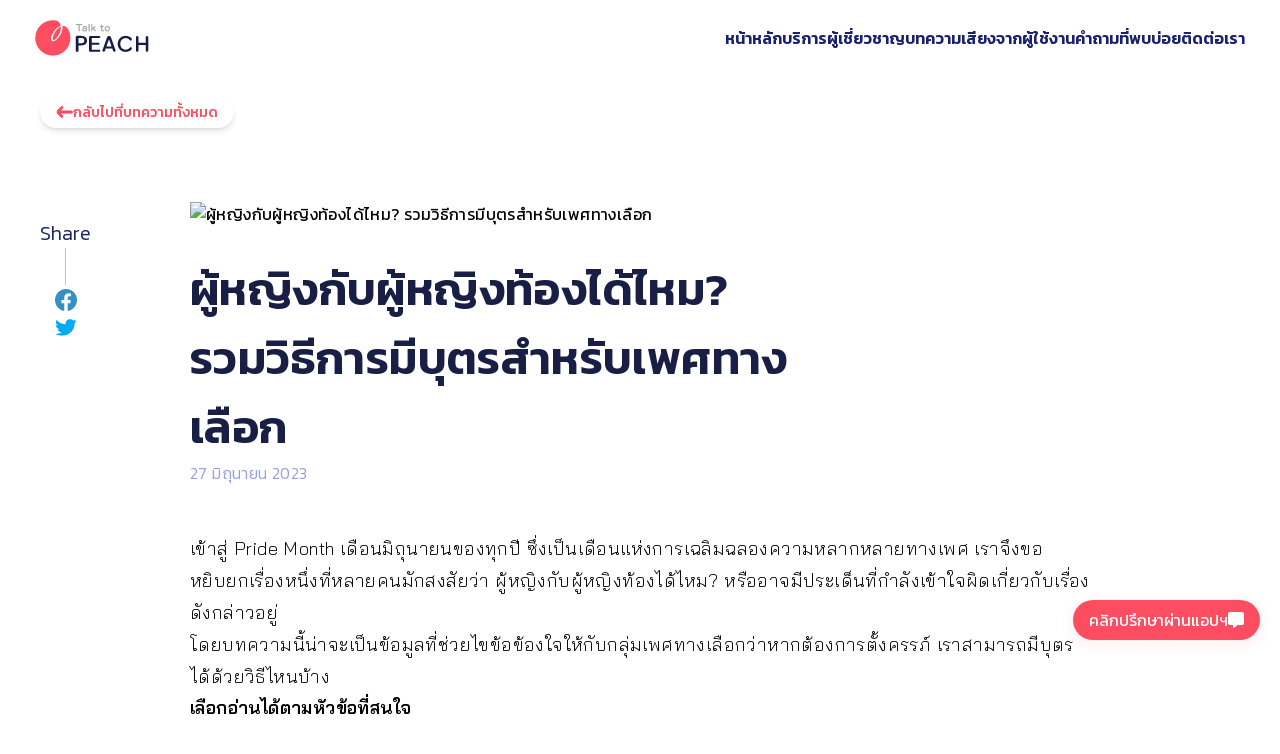

--- FILE ---
content_type: text/html; charset=utf-8
request_url: https://talktopeach.com/blog/lgbt-parenting
body_size: 51066
content:
<!DOCTYPE html><html lang="th" class="scroll-smooth" style="scroll-behavior:smooth"><head><meta charSet="utf-8"/><meta name="viewport" content="width=device-width"/><meta property="og:image:width" content="1200"/><meta property="og:image:height" content="630"/><link rel="icon" href="/favicon.ico"/><link rel="apple-touch-icon" href="/apple-touch-icon.png" sizes="76x76"/><title>ผู้หญิงกับผู้หญิงท้องได้ไหม? รวมวิธีการมีบุตรสำหรับเพศทางเลือก | Talk To Peach : แอปปรึกษาปัญหาเรื่องสุขภาพเพศกับนักเพศวิทยา</title><meta name="robots" content="index,follow"/><meta name="description" content="ผู้หญิงกับผู้หญิงท้องได้ไหม? ชวนไขข้อข้องใจให้เพื่อน ๆ กลุ่มเพศทางเลือกว่า หากตัดสินใจมีบุตรสามารถทำวิธีไหนได้บ้าง บทความนี้มีคำตอบ"/><meta name="twitter:card" content="summary_large_image"/><meta property="og:title" content="ผู้หญิงกับผู้หญิงท้องได้ไหม? รวมวิธีการมีบุตรสำหรับเพศทางเลือก | Talk To Peach"/><meta property="og:description" content="ผู้หญิงกับผู้หญิงท้องได้ไหม? ชวนไขข้อข้องใจให้เพื่อน ๆ กลุ่มเพศทางเลือกว่า หากตัดสินใจมีบุตรสามารถทำวิธีไหนได้บ้าง บทความนี้มีคำตอบ"/><meta property="og:url" content="/blog/lgbt-parenting"/><meta property="og:type" content="website"/><meta property="og:image" content="https://blog.talktopeach.com/wp-content/uploads/2023/06/17.png"/><meta property="og:image:alt" content="ผู้หญิงกับผู้หญิงท้องได้ไหม? รวมวิธีการมีบุตรสำหรับเพศทางเลือก"/><meta property="og:locale" content="en_IE"/><meta property="og:site_name" content="TalkToPeach"/><link rel="canonical" href="https://talktopeach.com/blog/lgbt-parenting"/><link rel="preconnect" href="https://fonts.googleapis.com"/><link rel="preconnect" href="https://fonts.gstatic.com" crossorigin=""/><meta name="keywords" content="ผู้หญิงกับผู้หญิงท้องได้ไหม"/><meta name="next-head-count" content="23"/><link rel="preconnect" href="https://fonts.googleapis.com"/><link rel="preconnect" href="https://fonts.gstatic.com" crossorigin=""/><link rel="preconnect" href="https://fonts.gstatic.com" crossorigin /><link rel="preload" href="/_next/static/css/b648bd3af1d62e15.css" as="style"/><link rel="stylesheet" href="/_next/static/css/b648bd3af1d62e15.css" data-n-g=""/><noscript data-n-css=""></noscript><script defer="" nomodule="" src="/_next/static/chunks/polyfills-c67a75d1b6f99dc8.js"></script><script defer="" src="/_next/static/chunks/985.cbe67a375c9dfd7e.js"></script><script defer="" src="/_next/static/chunks/675-7593b213c3990365.js"></script><script defer="" src="/_next/static/chunks/559.ed980d01a7814f1b.js"></script><script src="/_next/static/chunks/webpack-b0f86b54839675ba.js" defer=""></script><script src="/_next/static/chunks/framework-2c79e2a64abdb08b.js" defer=""></script><script src="/_next/static/chunks/main-a0c7c62a39f05009.js" defer=""></script><script src="/_next/static/chunks/pages/_app-a938ffde7ec27cfc.js" defer=""></script><script src="/_next/static/chunks/962-167f4fad839715cf.js" defer=""></script><script src="/_next/static/chunks/664-60e06c839f82ba03.js" defer=""></script><script src="/_next/static/chunks/755-e13aabd2214fd84d.js" defer=""></script><script src="/_next/static/chunks/571-88589fd9412ec365.js" defer=""></script><script src="/_next/static/chunks/pages/blog/%5Bslug%5D-01fa86fc5a1cc7f2.js" defer=""></script><script src="/_next/static/u8Wua6WCGsHBP9j5LuvKR/_buildManifest.js" defer=""></script><script src="/_next/static/u8Wua6WCGsHBP9j5LuvKR/_ssgManifest.js" defer=""></script><style data-styled="" data-styled-version="5.3.11"></style><style data-href="https://fonts.googleapis.com/css2?family=Bai+Jamjuree:ital,wght@0,300;0,400;0,500;0,600;0,700;1,300;1,400;1,500;1,600;1,700&display=swap">@font-face{font-family:'Bai Jamjuree';font-style:italic;font-weight:300;font-display:swap;src:url(https://fonts.gstatic.com/s/baijamjuree/v12/LDIoapSCOBt_aeQQ7ftydoa8W_pikZoy.woff) format('woff')}@font-face{font-family:'Bai Jamjuree';font-style:italic;font-weight:400;font-display:swap;src:url(https://fonts.gstatic.com/s/baijamjuree/v12/LDIrapSCOBt_aeQQ7ftydoa8W8LN.woff) format('woff')}@font-face{font-family:'Bai Jamjuree';font-style:italic;font-weight:500;font-display:swap;src:url(https://fonts.gstatic.com/s/baijamjuree/v12/LDIoapSCOBt_aeQQ7ftydoa8W_o6kJoy.woff) format('woff')}@font-face{font-family:'Bai Jamjuree';font-style:italic;font-weight:600;font-display:swap;src:url(https://fonts.gstatic.com/s/baijamjuree/v12/LDIoapSCOBt_aeQQ7ftydoa8W_oWl5oy.woff) format('woff')}@font-face{font-family:'Bai Jamjuree';font-style:italic;font-weight:700;font-display:swap;src:url(https://fonts.gstatic.com/s/baijamjuree/v12/LDIoapSCOBt_aeQQ7ftydoa8W_pylpoy.woff) format('woff')}@font-face{font-family:'Bai Jamjuree';font-style:normal;font-weight:300;font-display:swap;src:url(https://fonts.gstatic.com/s/baijamjuree/v12/LDIqapSCOBt_aeQQ7ftydoa09eDukA.woff) format('woff')}@font-face{font-family:'Bai Jamjuree';font-style:normal;font-weight:400;font-display:swap;src:url(https://fonts.gstatic.com/s/baijamjuree/v12/LDI1apSCOBt_aeQQ7ftydoaMWg.woff) format('woff')}@font-face{font-family:'Bai Jamjuree';font-style:normal;font-weight:500;font-display:swap;src:url(https://fonts.gstatic.com/s/baijamjuree/v12/LDIqapSCOBt_aeQQ7ftydoa0reHukA.woff) format('woff')}@font-face{font-family:'Bai Jamjuree';font-style:normal;font-weight:600;font-display:swap;src:url(https://fonts.gstatic.com/s/baijamjuree/v12/LDIqapSCOBt_aeQQ7ftydoa0gebukA.woff) format('woff')}@font-face{font-family:'Bai Jamjuree';font-style:normal;font-weight:700;font-display:swap;src:url(https://fonts.gstatic.com/s/baijamjuree/v12/LDIqapSCOBt_aeQQ7ftydoa05efukA.woff) format('woff')}@font-face{font-family:'Bai Jamjuree';font-style:italic;font-weight:300;font-display:swap;src:url(https://fonts.gstatic.com/s/baijamjuree/v12/LDIoapSCOBt_aeQQ7ftydoa8W_pikaoi0yygg_vbd-E.woff2) format('woff2');unicode-range:U+02D7,U+0303,U+0331,U+0E01-0E5B,U+200C-200D,U+25CC}@font-face{font-family:'Bai Jamjuree';font-style:italic;font-weight:300;font-display:swap;src:url(https://fonts.gstatic.com/s/baijamjuree/v12/LDIoapSCOBt_aeQQ7ftydoa8W_pikao50yygg_vbd-E.woff2) format('woff2');unicode-range:U+0102-0103,U+0110-0111,U+0128-0129,U+0168-0169,U+01A0-01A1,U+01AF-01B0,U+0300-0301,U+0303-0304,U+0308-0309,U+0323,U+0329,U+1EA0-1EF9,U+20AB}@font-face{font-family:'Bai Jamjuree';font-style:italic;font-weight:300;font-display:swap;src:url(https://fonts.gstatic.com/s/baijamjuree/v12/LDIoapSCOBt_aeQQ7ftydoa8W_pikao40yygg_vbd-E.woff2) format('woff2');unicode-range:U+0100-02BA,U+02BD-02C5,U+02C7-02CC,U+02CE-02D7,U+02DD-02FF,U+0304,U+0308,U+0329,U+1D00-1DBF,U+1E00-1E9F,U+1EF2-1EFF,U+2020,U+20A0-20AB,U+20AD-20C0,U+2113,U+2C60-2C7F,U+A720-A7FF}@font-face{font-family:'Bai Jamjuree';font-style:italic;font-weight:300;font-display:swap;src:url(https://fonts.gstatic.com/s/baijamjuree/v12/LDIoapSCOBt_aeQQ7ftydoa8W_pikao20yygg_vb.woff2) format('woff2');unicode-range:U+0000-00FF,U+0131,U+0152-0153,U+02BB-02BC,U+02C6,U+02DA,U+02DC,U+0304,U+0308,U+0329,U+2000-206F,U+20AC,U+2122,U+2191,U+2193,U+2212,U+2215,U+FEFF,U+FFFD}@font-face{font-family:'Bai Jamjuree';font-style:italic;font-weight:400;font-display:swap;src:url(https://fonts.gstatic.com/s/baijamjuree/v12/LDIrapSCOBt_aeQQ7ftydoa8W_Lds78b8SGKufI.woff2) format('woff2');unicode-range:U+02D7,U+0303,U+0331,U+0E01-0E5B,U+200C-200D,U+25CC}@font-face{font-family:'Bai Jamjuree';font-style:italic;font-weight:400;font-display:swap;src:url(https://fonts.gstatic.com/s/baijamjuree/v12/LDIrapSCOBt_aeQQ7ftydoa8W_LGs78b8SGKufI.woff2) format('woff2');unicode-range:U+0102-0103,U+0110-0111,U+0128-0129,U+0168-0169,U+01A0-01A1,U+01AF-01B0,U+0300-0301,U+0303-0304,U+0308-0309,U+0323,U+0329,U+1EA0-1EF9,U+20AB}@font-face{font-family:'Bai Jamjuree';font-style:italic;font-weight:400;font-display:swap;src:url(https://fonts.gstatic.com/s/baijamjuree/v12/LDIrapSCOBt_aeQQ7ftydoa8W_LHs78b8SGKufI.woff2) format('woff2');unicode-range:U+0100-02BA,U+02BD-02C5,U+02C7-02CC,U+02CE-02D7,U+02DD-02FF,U+0304,U+0308,U+0329,U+1D00-1DBF,U+1E00-1E9F,U+1EF2-1EFF,U+2020,U+20A0-20AB,U+20AD-20C0,U+2113,U+2C60-2C7F,U+A720-A7FF}@font-face{font-family:'Bai Jamjuree';font-style:italic;font-weight:400;font-display:swap;src:url(https://fonts.gstatic.com/s/baijamjuree/v12/LDIrapSCOBt_aeQQ7ftydoa8W_LJs78b8SGK.woff2) format('woff2');unicode-range:U+0000-00FF,U+0131,U+0152-0153,U+02BB-02BC,U+02C6,U+02DA,U+02DC,U+0304,U+0308,U+0329,U+2000-206F,U+20AC,U+2122,U+2191,U+2193,U+2212,U+2215,U+FEFF,U+FFFD}@font-face{font-family:'Bai Jamjuree';font-style:italic;font-weight:500;font-display:swap;src:url(https://fonts.gstatic.com/s/baijamjuree/v12/LDIoapSCOBt_aeQQ7ftydoa8W_o6kKoi0yygg_vbd-E.woff2) format('woff2');unicode-range:U+02D7,U+0303,U+0331,U+0E01-0E5B,U+200C-200D,U+25CC}@font-face{font-family:'Bai Jamjuree';font-style:italic;font-weight:500;font-display:swap;src:url(https://fonts.gstatic.com/s/baijamjuree/v12/LDIoapSCOBt_aeQQ7ftydoa8W_o6kKo50yygg_vbd-E.woff2) format('woff2');unicode-range:U+0102-0103,U+0110-0111,U+0128-0129,U+0168-0169,U+01A0-01A1,U+01AF-01B0,U+0300-0301,U+0303-0304,U+0308-0309,U+0323,U+0329,U+1EA0-1EF9,U+20AB}@font-face{font-family:'Bai Jamjuree';font-style:italic;font-weight:500;font-display:swap;src:url(https://fonts.gstatic.com/s/baijamjuree/v12/LDIoapSCOBt_aeQQ7ftydoa8W_o6kKo40yygg_vbd-E.woff2) format('woff2');unicode-range:U+0100-02BA,U+02BD-02C5,U+02C7-02CC,U+02CE-02D7,U+02DD-02FF,U+0304,U+0308,U+0329,U+1D00-1DBF,U+1E00-1E9F,U+1EF2-1EFF,U+2020,U+20A0-20AB,U+20AD-20C0,U+2113,U+2C60-2C7F,U+A720-A7FF}@font-face{font-family:'Bai Jamjuree';font-style:italic;font-weight:500;font-display:swap;src:url(https://fonts.gstatic.com/s/baijamjuree/v12/LDIoapSCOBt_aeQQ7ftydoa8W_o6kKo20yygg_vb.woff2) format('woff2');unicode-range:U+0000-00FF,U+0131,U+0152-0153,U+02BB-02BC,U+02C6,U+02DA,U+02DC,U+0304,U+0308,U+0329,U+2000-206F,U+20AC,U+2122,U+2191,U+2193,U+2212,U+2215,U+FEFF,U+FFFD}@font-face{font-family:'Bai Jamjuree';font-style:italic;font-weight:600;font-display:swap;src:url(https://fonts.gstatic.com/s/baijamjuree/v12/LDIoapSCOBt_aeQQ7ftydoa8W_oWl6oi0yygg_vbd-E.woff2) format('woff2');unicode-range:U+02D7,U+0303,U+0331,U+0E01-0E5B,U+200C-200D,U+25CC}@font-face{font-family:'Bai Jamjuree';font-style:italic;font-weight:600;font-display:swap;src:url(https://fonts.gstatic.com/s/baijamjuree/v12/LDIoapSCOBt_aeQQ7ftydoa8W_oWl6o50yygg_vbd-E.woff2) format('woff2');unicode-range:U+0102-0103,U+0110-0111,U+0128-0129,U+0168-0169,U+01A0-01A1,U+01AF-01B0,U+0300-0301,U+0303-0304,U+0308-0309,U+0323,U+0329,U+1EA0-1EF9,U+20AB}@font-face{font-family:'Bai Jamjuree';font-style:italic;font-weight:600;font-display:swap;src:url(https://fonts.gstatic.com/s/baijamjuree/v12/LDIoapSCOBt_aeQQ7ftydoa8W_oWl6o40yygg_vbd-E.woff2) format('woff2');unicode-range:U+0100-02BA,U+02BD-02C5,U+02C7-02CC,U+02CE-02D7,U+02DD-02FF,U+0304,U+0308,U+0329,U+1D00-1DBF,U+1E00-1E9F,U+1EF2-1EFF,U+2020,U+20A0-20AB,U+20AD-20C0,U+2113,U+2C60-2C7F,U+A720-A7FF}@font-face{font-family:'Bai Jamjuree';font-style:italic;font-weight:600;font-display:swap;src:url(https://fonts.gstatic.com/s/baijamjuree/v12/LDIoapSCOBt_aeQQ7ftydoa8W_oWl6o20yygg_vb.woff2) format('woff2');unicode-range:U+0000-00FF,U+0131,U+0152-0153,U+02BB-02BC,U+02C6,U+02DA,U+02DC,U+0304,U+0308,U+0329,U+2000-206F,U+20AC,U+2122,U+2191,U+2193,U+2212,U+2215,U+FEFF,U+FFFD}@font-face{font-family:'Bai Jamjuree';font-style:italic;font-weight:700;font-display:swap;src:url(https://fonts.gstatic.com/s/baijamjuree/v12/LDIoapSCOBt_aeQQ7ftydoa8W_pylqoi0yygg_vbd-E.woff2) format('woff2');unicode-range:U+02D7,U+0303,U+0331,U+0E01-0E5B,U+200C-200D,U+25CC}@font-face{font-family:'Bai Jamjuree';font-style:italic;font-weight:700;font-display:swap;src:url(https://fonts.gstatic.com/s/baijamjuree/v12/LDIoapSCOBt_aeQQ7ftydoa8W_pylqo50yygg_vbd-E.woff2) format('woff2');unicode-range:U+0102-0103,U+0110-0111,U+0128-0129,U+0168-0169,U+01A0-01A1,U+01AF-01B0,U+0300-0301,U+0303-0304,U+0308-0309,U+0323,U+0329,U+1EA0-1EF9,U+20AB}@font-face{font-family:'Bai Jamjuree';font-style:italic;font-weight:700;font-display:swap;src:url(https://fonts.gstatic.com/s/baijamjuree/v12/LDIoapSCOBt_aeQQ7ftydoa8W_pylqo40yygg_vbd-E.woff2) format('woff2');unicode-range:U+0100-02BA,U+02BD-02C5,U+02C7-02CC,U+02CE-02D7,U+02DD-02FF,U+0304,U+0308,U+0329,U+1D00-1DBF,U+1E00-1E9F,U+1EF2-1EFF,U+2020,U+20A0-20AB,U+20AD-20C0,U+2113,U+2C60-2C7F,U+A720-A7FF}@font-face{font-family:'Bai Jamjuree';font-style:italic;font-weight:700;font-display:swap;src:url(https://fonts.gstatic.com/s/baijamjuree/v12/LDIoapSCOBt_aeQQ7ftydoa8W_pylqo20yygg_vb.woff2) format('woff2');unicode-range:U+0000-00FF,U+0131,U+0152-0153,U+02BB-02BC,U+02C6,U+02DA,U+02DC,U+0304,U+0308,U+0329,U+2000-206F,U+20AC,U+2122,U+2191,U+2193,U+2212,U+2215,U+FEFF,U+FFFD}@font-face{font-family:'Bai Jamjuree';font-style:normal;font-weight:300;font-display:swap;src:url(https://fonts.gstatic.com/s/baijamjuree/v12/LDIqapSCOBt_aeQQ7ftydoa09eDegJo02SuCgcva.woff2) format('woff2');unicode-range:U+02D7,U+0303,U+0331,U+0E01-0E5B,U+200C-200D,U+25CC}@font-face{font-family:'Bai Jamjuree';font-style:normal;font-weight:300;font-display:swap;src:url(https://fonts.gstatic.com/s/baijamjuree/v12/LDIqapSCOBt_aeQQ7ftydoa09eDem5o02SuCgcva.woff2) format('woff2');unicode-range:U+0102-0103,U+0110-0111,U+0128-0129,U+0168-0169,U+01A0-01A1,U+01AF-01B0,U+0300-0301,U+0303-0304,U+0308-0309,U+0323,U+0329,U+1EA0-1EF9,U+20AB}@font-face{font-family:'Bai Jamjuree';font-style:normal;font-weight:300;font-display:swap;src:url(https://fonts.gstatic.com/s/baijamjuree/v12/LDIqapSCOBt_aeQQ7ftydoa09eDempo02SuCgcva.woff2) format('woff2');unicode-range:U+0100-02BA,U+02BD-02C5,U+02C7-02CC,U+02CE-02D7,U+02DD-02FF,U+0304,U+0308,U+0329,U+1D00-1DBF,U+1E00-1E9F,U+1EF2-1EFF,U+2020,U+20A0-20AB,U+20AD-20C0,U+2113,U+2C60-2C7F,U+A720-A7FF}@font-face{font-family:'Bai Jamjuree';font-style:normal;font-weight:300;font-display:swap;src:url(https://fonts.gstatic.com/s/baijamjuree/v12/LDIqapSCOBt_aeQQ7ftydoa09eDelJo02SuCgQ.woff2) format('woff2');unicode-range:U+0000-00FF,U+0131,U+0152-0153,U+02BB-02BC,U+02C6,U+02DA,U+02DC,U+0304,U+0308,U+0329,U+2000-206F,U+20AC,U+2122,U+2191,U+2193,U+2212,U+2215,U+FEFF,U+FFFD}@font-face{font-family:'Bai Jamjuree';font-style:normal;font-weight:400;font-display:swap;src:url(https://fonts.gstatic.com/s/baijamjuree/v12/LDI1apSCOBt_aeQQ7ftydoa8SsLLubg58xGL.woff2) format('woff2');unicode-range:U+02D7,U+0303,U+0331,U+0E01-0E5B,U+200C-200D,U+25CC}@font-face{font-family:'Bai Jamjuree';font-style:normal;font-weight:400;font-display:swap;src:url(https://fonts.gstatic.com/s/baijamjuree/v12/LDI1apSCOBt_aeQQ7ftydoa8UcLLubg58xGL.woff2) format('woff2');unicode-range:U+0102-0103,U+0110-0111,U+0128-0129,U+0168-0169,U+01A0-01A1,U+01AF-01B0,U+0300-0301,U+0303-0304,U+0308-0309,U+0323,U+0329,U+1EA0-1EF9,U+20AB}@font-face{font-family:'Bai Jamjuree';font-style:normal;font-weight:400;font-display:swap;src:url(https://fonts.gstatic.com/s/baijamjuree/v12/LDI1apSCOBt_aeQQ7ftydoa8UMLLubg58xGL.woff2) format('woff2');unicode-range:U+0100-02BA,U+02BD-02C5,U+02C7-02CC,U+02CE-02D7,U+02DD-02FF,U+0304,U+0308,U+0329,U+1D00-1DBF,U+1E00-1E9F,U+1EF2-1EFF,U+2020,U+20A0-20AB,U+20AD-20C0,U+2113,U+2C60-2C7F,U+A720-A7FF}@font-face{font-family:'Bai Jamjuree';font-style:normal;font-weight:400;font-display:swap;src:url(https://fonts.gstatic.com/s/baijamjuree/v12/LDI1apSCOBt_aeQQ7ftydoa8XsLLubg58w.woff2) format('woff2');unicode-range:U+0000-00FF,U+0131,U+0152-0153,U+02BB-02BC,U+02C6,U+02DA,U+02DC,U+0304,U+0308,U+0329,U+2000-206F,U+20AC,U+2122,U+2191,U+2193,U+2212,U+2215,U+FEFF,U+FFFD}@font-face{font-family:'Bai Jamjuree';font-style:normal;font-weight:500;font-display:swap;src:url(https://fonts.gstatic.com/s/baijamjuree/v12/LDIqapSCOBt_aeQQ7ftydoa0reHegJo02SuCgcva.woff2) format('woff2');unicode-range:U+02D7,U+0303,U+0331,U+0E01-0E5B,U+200C-200D,U+25CC}@font-face{font-family:'Bai Jamjuree';font-style:normal;font-weight:500;font-display:swap;src:url(https://fonts.gstatic.com/s/baijamjuree/v12/LDIqapSCOBt_aeQQ7ftydoa0reHem5o02SuCgcva.woff2) format('woff2');unicode-range:U+0102-0103,U+0110-0111,U+0128-0129,U+0168-0169,U+01A0-01A1,U+01AF-01B0,U+0300-0301,U+0303-0304,U+0308-0309,U+0323,U+0329,U+1EA0-1EF9,U+20AB}@font-face{font-family:'Bai Jamjuree';font-style:normal;font-weight:500;font-display:swap;src:url(https://fonts.gstatic.com/s/baijamjuree/v12/LDIqapSCOBt_aeQQ7ftydoa0reHempo02SuCgcva.woff2) format('woff2');unicode-range:U+0100-02BA,U+02BD-02C5,U+02C7-02CC,U+02CE-02D7,U+02DD-02FF,U+0304,U+0308,U+0329,U+1D00-1DBF,U+1E00-1E9F,U+1EF2-1EFF,U+2020,U+20A0-20AB,U+20AD-20C0,U+2113,U+2C60-2C7F,U+A720-A7FF}@font-face{font-family:'Bai Jamjuree';font-style:normal;font-weight:500;font-display:swap;src:url(https://fonts.gstatic.com/s/baijamjuree/v12/LDIqapSCOBt_aeQQ7ftydoa0reHelJo02SuCgQ.woff2) format('woff2');unicode-range:U+0000-00FF,U+0131,U+0152-0153,U+02BB-02BC,U+02C6,U+02DA,U+02DC,U+0304,U+0308,U+0329,U+2000-206F,U+20AC,U+2122,U+2191,U+2193,U+2212,U+2215,U+FEFF,U+FFFD}@font-face{font-family:'Bai Jamjuree';font-style:normal;font-weight:600;font-display:swap;src:url(https://fonts.gstatic.com/s/baijamjuree/v12/LDIqapSCOBt_aeQQ7ftydoa0gebegJo02SuCgcva.woff2) format('woff2');unicode-range:U+02D7,U+0303,U+0331,U+0E01-0E5B,U+200C-200D,U+25CC}@font-face{font-family:'Bai Jamjuree';font-style:normal;font-weight:600;font-display:swap;src:url(https://fonts.gstatic.com/s/baijamjuree/v12/LDIqapSCOBt_aeQQ7ftydoa0gebem5o02SuCgcva.woff2) format('woff2');unicode-range:U+0102-0103,U+0110-0111,U+0128-0129,U+0168-0169,U+01A0-01A1,U+01AF-01B0,U+0300-0301,U+0303-0304,U+0308-0309,U+0323,U+0329,U+1EA0-1EF9,U+20AB}@font-face{font-family:'Bai Jamjuree';font-style:normal;font-weight:600;font-display:swap;src:url(https://fonts.gstatic.com/s/baijamjuree/v12/LDIqapSCOBt_aeQQ7ftydoa0gebempo02SuCgcva.woff2) format('woff2');unicode-range:U+0100-02BA,U+02BD-02C5,U+02C7-02CC,U+02CE-02D7,U+02DD-02FF,U+0304,U+0308,U+0329,U+1D00-1DBF,U+1E00-1E9F,U+1EF2-1EFF,U+2020,U+20A0-20AB,U+20AD-20C0,U+2113,U+2C60-2C7F,U+A720-A7FF}@font-face{font-family:'Bai Jamjuree';font-style:normal;font-weight:600;font-display:swap;src:url(https://fonts.gstatic.com/s/baijamjuree/v12/LDIqapSCOBt_aeQQ7ftydoa0gebelJo02SuCgQ.woff2) format('woff2');unicode-range:U+0000-00FF,U+0131,U+0152-0153,U+02BB-02BC,U+02C6,U+02DA,U+02DC,U+0304,U+0308,U+0329,U+2000-206F,U+20AC,U+2122,U+2191,U+2193,U+2212,U+2215,U+FEFF,U+FFFD}@font-face{font-family:'Bai Jamjuree';font-style:normal;font-weight:700;font-display:swap;src:url(https://fonts.gstatic.com/s/baijamjuree/v12/LDIqapSCOBt_aeQQ7ftydoa05efegJo02SuCgcva.woff2) format('woff2');unicode-range:U+02D7,U+0303,U+0331,U+0E01-0E5B,U+200C-200D,U+25CC}@font-face{font-family:'Bai Jamjuree';font-style:normal;font-weight:700;font-display:swap;src:url(https://fonts.gstatic.com/s/baijamjuree/v12/LDIqapSCOBt_aeQQ7ftydoa05efem5o02SuCgcva.woff2) format('woff2');unicode-range:U+0102-0103,U+0110-0111,U+0128-0129,U+0168-0169,U+01A0-01A1,U+01AF-01B0,U+0300-0301,U+0303-0304,U+0308-0309,U+0323,U+0329,U+1EA0-1EF9,U+20AB}@font-face{font-family:'Bai Jamjuree';font-style:normal;font-weight:700;font-display:swap;src:url(https://fonts.gstatic.com/s/baijamjuree/v12/LDIqapSCOBt_aeQQ7ftydoa05efempo02SuCgcva.woff2) format('woff2');unicode-range:U+0100-02BA,U+02BD-02C5,U+02C7-02CC,U+02CE-02D7,U+02DD-02FF,U+0304,U+0308,U+0329,U+1D00-1DBF,U+1E00-1E9F,U+1EF2-1EFF,U+2020,U+20A0-20AB,U+20AD-20C0,U+2113,U+2C60-2C7F,U+A720-A7FF}@font-face{font-family:'Bai Jamjuree';font-style:normal;font-weight:700;font-display:swap;src:url(https://fonts.gstatic.com/s/baijamjuree/v12/LDIqapSCOBt_aeQQ7ftydoa05efelJo02SuCgQ.woff2) format('woff2');unicode-range:U+0000-00FF,U+0131,U+0152-0153,U+02BB-02BC,U+02C6,U+02DA,U+02DC,U+0304,U+0308,U+0329,U+2000-206F,U+20AC,U+2122,U+2191,U+2193,U+2212,U+2215,U+FEFF,U+FFFD}</style><style data-href="https://fonts.googleapis.com/css2?family=Kanit:wght@300;400;500;600&display=swap">@font-face{font-family:'Kanit';font-style:normal;font-weight:300;font-display:swap;src:url(https://fonts.gstatic.com/s/kanit/v16/nKKU-Go6G5tXcr4-OSWj.woff) format('woff')}@font-face{font-family:'Kanit';font-style:normal;font-weight:400;font-display:swap;src:url(https://fonts.gstatic.com/s/kanit/v16/nKKZ-Go6G5tXcoaR.woff) format('woff')}@font-face{font-family:'Kanit';font-style:normal;font-weight:500;font-display:swap;src:url(https://fonts.gstatic.com/s/kanit/v16/nKKU-Go6G5tXcr5mOCWj.woff) format('woff')}@font-face{font-family:'Kanit';font-style:normal;font-weight:600;font-display:swap;src:url(https://fonts.gstatic.com/s/kanit/v16/nKKU-Go6G5tXcr5KPyWj.woff) format('woff')}@font-face{font-family:'Kanit';font-style:normal;font-weight:300;font-display:swap;src:url(https://fonts.gstatic.com/s/kanit/v16/nKKU-Go6G5tXcr4-ORWzVaFrNlJzIu4.woff2) format('woff2');unicode-range:U+02D7,U+0303,U+0331,U+0E01-0E5B,U+200C-200D,U+25CC}@font-face{font-family:'Kanit';font-style:normal;font-weight:300;font-display:swap;src:url(https://fonts.gstatic.com/s/kanit/v16/nKKU-Go6G5tXcr4-ORWoVaFrNlJzIu4.woff2) format('woff2');unicode-range:U+0102-0103,U+0110-0111,U+0128-0129,U+0168-0169,U+01A0-01A1,U+01AF-01B0,U+0300-0301,U+0303-0304,U+0308-0309,U+0323,U+0329,U+1EA0-1EF9,U+20AB}@font-face{font-family:'Kanit';font-style:normal;font-weight:300;font-display:swap;src:url(https://fonts.gstatic.com/s/kanit/v16/nKKU-Go6G5tXcr4-ORWpVaFrNlJzIu4.woff2) format('woff2');unicode-range:U+0100-02BA,U+02BD-02C5,U+02C7-02CC,U+02CE-02D7,U+02DD-02FF,U+0304,U+0308,U+0329,U+1D00-1DBF,U+1E00-1E9F,U+1EF2-1EFF,U+2020,U+20A0-20AB,U+20AD-20C0,U+2113,U+2C60-2C7F,U+A720-A7FF}@font-face{font-family:'Kanit';font-style:normal;font-weight:300;font-display:swap;src:url(https://fonts.gstatic.com/s/kanit/v16/nKKU-Go6G5tXcr4-ORWnVaFrNlJz.woff2) format('woff2');unicode-range:U+0000-00FF,U+0131,U+0152-0153,U+02BB-02BC,U+02C6,U+02DA,U+02DC,U+0304,U+0308,U+0329,U+2000-206F,U+20AC,U+2122,U+2191,U+2193,U+2212,U+2215,U+FEFF,U+FFFD}@font-face{font-family:'Kanit';font-style:normal;font-weight:400;font-display:swap;src:url(https://fonts.gstatic.com/s/kanit/v16/nKKZ-Go6G5tXcraBGwCKd6xBDFs.woff2) format('woff2');unicode-range:U+02D7,U+0303,U+0331,U+0E01-0E5B,U+200C-200D,U+25CC}@font-face{font-family:'Kanit';font-style:normal;font-weight:400;font-display:swap;src:url(https://fonts.gstatic.com/s/kanit/v16/nKKZ-Go6G5tXcraaGwCKd6xBDFs.woff2) format('woff2');unicode-range:U+0102-0103,U+0110-0111,U+0128-0129,U+0168-0169,U+01A0-01A1,U+01AF-01B0,U+0300-0301,U+0303-0304,U+0308-0309,U+0323,U+0329,U+1EA0-1EF9,U+20AB}@font-face{font-family:'Kanit';font-style:normal;font-weight:400;font-display:swap;src:url(https://fonts.gstatic.com/s/kanit/v16/nKKZ-Go6G5tXcrabGwCKd6xBDFs.woff2) format('woff2');unicode-range:U+0100-02BA,U+02BD-02C5,U+02C7-02CC,U+02CE-02D7,U+02DD-02FF,U+0304,U+0308,U+0329,U+1D00-1DBF,U+1E00-1E9F,U+1EF2-1EFF,U+2020,U+20A0-20AB,U+20AD-20C0,U+2113,U+2C60-2C7F,U+A720-A7FF}@font-face{font-family:'Kanit';font-style:normal;font-weight:400;font-display:swap;src:url(https://fonts.gstatic.com/s/kanit/v16/nKKZ-Go6G5tXcraVGwCKd6xB.woff2) format('woff2');unicode-range:U+0000-00FF,U+0131,U+0152-0153,U+02BB-02BC,U+02C6,U+02DA,U+02DC,U+0304,U+0308,U+0329,U+2000-206F,U+20AC,U+2122,U+2191,U+2193,U+2212,U+2215,U+FEFF,U+FFFD}@font-face{font-family:'Kanit';font-style:normal;font-weight:500;font-display:swap;src:url(https://fonts.gstatic.com/s/kanit/v16/nKKU-Go6G5tXcr5mOBWzVaFrNlJzIu4.woff2) format('woff2');unicode-range:U+02D7,U+0303,U+0331,U+0E01-0E5B,U+200C-200D,U+25CC}@font-face{font-family:'Kanit';font-style:normal;font-weight:500;font-display:swap;src:url(https://fonts.gstatic.com/s/kanit/v16/nKKU-Go6G5tXcr5mOBWoVaFrNlJzIu4.woff2) format('woff2');unicode-range:U+0102-0103,U+0110-0111,U+0128-0129,U+0168-0169,U+01A0-01A1,U+01AF-01B0,U+0300-0301,U+0303-0304,U+0308-0309,U+0323,U+0329,U+1EA0-1EF9,U+20AB}@font-face{font-family:'Kanit';font-style:normal;font-weight:500;font-display:swap;src:url(https://fonts.gstatic.com/s/kanit/v16/nKKU-Go6G5tXcr5mOBWpVaFrNlJzIu4.woff2) format('woff2');unicode-range:U+0100-02BA,U+02BD-02C5,U+02C7-02CC,U+02CE-02D7,U+02DD-02FF,U+0304,U+0308,U+0329,U+1D00-1DBF,U+1E00-1E9F,U+1EF2-1EFF,U+2020,U+20A0-20AB,U+20AD-20C0,U+2113,U+2C60-2C7F,U+A720-A7FF}@font-face{font-family:'Kanit';font-style:normal;font-weight:500;font-display:swap;src:url(https://fonts.gstatic.com/s/kanit/v16/nKKU-Go6G5tXcr5mOBWnVaFrNlJz.woff2) format('woff2');unicode-range:U+0000-00FF,U+0131,U+0152-0153,U+02BB-02BC,U+02C6,U+02DA,U+02DC,U+0304,U+0308,U+0329,U+2000-206F,U+20AC,U+2122,U+2191,U+2193,U+2212,U+2215,U+FEFF,U+FFFD}@font-face{font-family:'Kanit';font-style:normal;font-weight:600;font-display:swap;src:url(https://fonts.gstatic.com/s/kanit/v16/nKKU-Go6G5tXcr5KPxWzVaFrNlJzIu4.woff2) format('woff2');unicode-range:U+02D7,U+0303,U+0331,U+0E01-0E5B,U+200C-200D,U+25CC}@font-face{font-family:'Kanit';font-style:normal;font-weight:600;font-display:swap;src:url(https://fonts.gstatic.com/s/kanit/v16/nKKU-Go6G5tXcr5KPxWoVaFrNlJzIu4.woff2) format('woff2');unicode-range:U+0102-0103,U+0110-0111,U+0128-0129,U+0168-0169,U+01A0-01A1,U+01AF-01B0,U+0300-0301,U+0303-0304,U+0308-0309,U+0323,U+0329,U+1EA0-1EF9,U+20AB}@font-face{font-family:'Kanit';font-style:normal;font-weight:600;font-display:swap;src:url(https://fonts.gstatic.com/s/kanit/v16/nKKU-Go6G5tXcr5KPxWpVaFrNlJzIu4.woff2) format('woff2');unicode-range:U+0100-02BA,U+02BD-02C5,U+02C7-02CC,U+02CE-02D7,U+02DD-02FF,U+0304,U+0308,U+0329,U+1D00-1DBF,U+1E00-1E9F,U+1EF2-1EFF,U+2020,U+20A0-20AB,U+20AD-20C0,U+2113,U+2C60-2C7F,U+A720-A7FF}@font-face{font-family:'Kanit';font-style:normal;font-weight:600;font-display:swap;src:url(https://fonts.gstatic.com/s/kanit/v16/nKKU-Go6G5tXcr5KPxWnVaFrNlJz.woff2) format('woff2');unicode-range:U+0000-00FF,U+0131,U+0152-0153,U+02BB-02BC,U+02C6,U+02DA,U+02DC,U+0304,U+0308,U+0329,U+2000-206F,U+20AC,U+2122,U+2191,U+2193,U+2212,U+2215,U+FEFF,U+FFFD}</style></head><body class="overflow-x-hidden font-main scorll_bar"><div id="__next"><header class="fixed w-full top-0 mx-auto transition-all duration-75 ease-in-out z-10"><div class="lg:py-[20px] py-2 backdrop-blur-md bg-gradient-to-b from-white/80 from-20% to-white/30 to-70% lg:bg-transparent"><div class="z-50 flex items-center justify-between mx-auto --peach_container"><a class="z-50 peach--header nav-header" href="/"><img src="/icons/talk-to-peach.svg" alt="talk to peach logo" class="w-auto logo_navbar h-9 cursor-pointer"/></a><nav class="hidden gap-16 lg:flex font-semibold text-primary_navy"><a class="text-base font-semibold manus--header" href="/"><button class="btn-base btn-cta  nav-header " type="button">หน้าหลัก</button></a><a class="text-base font-semibold manus--header" href="/service"><button class="btn-base btn-cta  nav-header " type="button">บริการ</button></a><a class="text-base font-semibold manus--header" href="/expert"><button class="btn-base btn-cta  nav-header " type="button">ผู้เชี่ยวชาญ</button></a><a class="text-base font-semibold manus--header" href="/blog"><button class="btn-base btn-cta  nav-header " type="button">บทความ</button></a><a class="text-base font-semibold manus--header" href="/testimonials"><button class="btn-base btn-cta  nav-header " type="button">เสียงจากผู้ใช้งาน</button></a><a class="text-base font-semibold manus--header" href="/faq"><button class="btn-base btn-cta  nav-header " type="button">คำถามที่พบบ่อย</button></a><a class="text-base font-semibold manus--header" href="/#contact-us"><button class="btn-base btn-cta  nav-header " type="button">ติดต่อเรา</button></a></nav><div class="h-[50px] lg:hidden z-50 flex items-center"><svg viewBox="0 0 24 24" fill="none" xmlns="http://www.w3.org/2000/svg" class="w-10 h-10 lg:hidden text-primary_peach" stroke="currentColor"><path stroke-linecap="round" stroke-linejoin="round" stroke-width="2" d="M4 6h16M4 12h16M4 18h16"></path></svg></div></div><div class="max-h-0 h-0 opacity-0 -translate-y-96 bg-white grid justify-center items-center backdrop-blur-[10px]"><div class="grid justify-center gap-y-6 items-center text-center"><a class="text-base font-semibold manus--header text-primary_navy" href="/"><button class="btn-base btn-cta  nav-header " type="button">หน้าหลัก</button></a><a class="text-base font-semibold manus--header text-primary_navy" href="/service"><button class="btn-base btn-cta  nav-header " type="button">บริการ</button></a><a class="text-base font-semibold manus--header text-primary_navy" href="/expert"><button class="btn-base btn-cta  nav-header " type="button">ผู้เชี่ยวชาญ</button></a><a class="text-base font-semibold manus--header text-primary_navy" href="/blog"><button class="btn-base btn-cta  nav-header " type="button">บทความ</button></a><a class="text-base font-semibold manus--header text-primary_navy" href="/testimonials"><button class="btn-base btn-cta  nav-header " type="button">เสียงจากผู้ใช้งาน</button></a><a class="text-base font-semibold manus--header text-primary_navy" href="/faq"><button class="btn-base btn-cta  nav-header " type="button">คำถามที่พบบ่อย</button></a><a class="text-base font-semibold manus--header text-primary_navy" href="/#contact-us"><button class="btn-base btn-cta  nav-header " type="button">ติดต่อเรา</button></a></div></div></div></header><div class="flex justify-center w-full article-main-container"><div class="relative w-full --peach_container"><div><div class="relative w-screen"><div class="fixed z-20 bottom-5 sm:bottom-20 right-2 sm:right-5 w-fit"><a class="download-app-btn" target="_blank" rel="noopener noreferrer" href="https://oci.ltd/3wwDFzI"><button class="btn-base  shadow-button flex items-center justify-center gap-3 rounded-full text-[16px] text-white py-2 px-4 bg-primary_peach hover:bg-gradient-to-b hover:from-[#FFD7D7] hover:to-primary_peach drop-shadow-[0_10px_30px_rgba(255, 148, 148, 0.25)] " type="button">คลิกปรึกษาผ่านแอปฯ<img src="/icons/chat.svg" alt="talk to peach download"/></button></a></div></div></div><div class="pt-20 article__meta sm:pb-12 sm:pt-24"><a href="/blog"><button class="btn-base btn-secondary flex items-center justify-center gap-2 h-[30px] p-0 sm:p-4 rounded-3xl text-[14px] font-medium sm:shadow-md bg-white text-primary_peach " type="button"><img src="/icons/arrow-previous.svg" alt="arrow-previous-icon"/>กลับไปที่บทความทั้งหมด</button></a></div><div class="relative -mb-10 md:-mb-0"><div class="sticky left-0 hidden sm:block top-20 sm:left-5 xl:left-20"><div class="absolute"><div class="flex flex-col items-center gap-4 mt-4 text-black"><div class="text-primary_navy text-[20px] font-light">Share</div><div class="flex justify-center"><img src="/icons/straight-line.svg" alt="straight-line-icon"/></div><div class="cursor-pointer flex justify-center w-[30px] h-[30px] p-1"><a class="facebook_share_content" target="_blank" rel="noopener noreferrer" href="https://www.facebook.com/sharer/sharer.php?u=https://blog.talktopeach.com/2023/06/27/lgbt-parenting/"><img class="" src="/icons/facebook-color.svg" alt="facebook-color-icon"/></a></div><div class="cursor-pointer flex justify-center w-[30px] h-[30px] p-1"><a class="twitter_share_content" target="_blank" rel="noopener noreferrer" href="https://twitter.com/intent/tweet?text=https://blog.talktopeach.com/2023/06/27/lgbt-parenting/"><img src="/icons/twitter-color.svg" alt="twitter-color-icon"/></a></div></div></div></div><div class="article-container px-0 sm:px-[80px] xl:px-[150px]"><section class="article-container"><div class="flex flex-col items-center justify-center"><img class="article-container__image rounded-t-[50px]" src="https://blog.talktopeach.com/wp-content/uploads/2023/06/17.png" alt="ผู้หญิงกับผู้หญิงท้องได้ไหม? รวมวิธีการมีบุตรสำหรับเพศทางเลือก"/></div><div class="article__header"><h1 class="w-full sm:pr-10 text-typo_main text-[20px] sm:text-[24px] md:text-[30px] lg:text-[40px] xl:text-[46px] font-semibold leading-normal">ผู้หญิงกับผู้หญิงท้องได้ไหม? รวมวิธีการมีบุตรสำหรับเพศทางเลือก</h1><p class="text-secondary_navy text-[16px] font-extralight">27 มิถุนายน 2023</p></div><div class="sm:hidden flex flex-row items-center py-2 gap-2 text-[14px] text-primary_navy font-light"><span>Share on</span><div class="w-[20px]"><a class="facebook_share_content" target="_blank" rel="noopener noreferrer" href="https://www.facebook.com/sharer/sharer.php?u=https://blog.talktopeach.com/2023/06/27/lgbt-parenting/"><img class="" src="/icons/facebook-color.svg" alt="facebook-color-icon"/></a></div><div class="w-[20px]"><a class="twitter_share_content" target="_blank" rel="noopener noreferrer" href="https://twitter.com/intent/tweet?text=https://blog.talktopeach.com/2023/06/27/lgbt-parenting/"><img src="/icons/twitter-color.svg" alt="twitter-color-icon"/></a></div></div><div class="break-words wordpress-content">
<p>เข้าสู่ Pride Month เดือนมิถุนายนของทุกปี ซึ่งเป็นเดือนแห่งการเฉลิมฉลองความหลากหลายทางเพศ เราจึงขอหยิบยกเรื่องหนึ่งที่หลายคนมักสงสัยว่า ผู้หญิงกับผู้หญิงท้องได้ไหม? หรืออาจมีประเด็นที่กำลังเข้าใจผิดเกี่ยวกับเรื่องดังกล่าวอยู่&nbsp;</p>



<p>โดยบทความนี้น่าจะเป็นข้อมูลที่ช่วยไขข้อข้องใจให้กับกลุ่มเพศทางเลือกว่าหากต้องการตั้งครรภ์ เราสามารถมีบุตรได้ด้วยวิธีไหนบ้าง</p>



<div class="lwptoc table-of-content lwptoc-autoWidth lwptoc-baseItems lwptoc-light lwptoc-notInherit" data-smooth-scroll="0"><div class="lwptoc_i">    <div class="lwptoc_header">
        <b class="lwptoc_title">เลือกอ่านได้ตามหัวข้อที่สนใจ</b>            </div>
<div class="lwptoc_items lwptoc_items-visible">
    <ul class="lwptoc_itemWrap"><li class="lwptoc_item">    <a href="#phu_hying_kab_phu_hying_thxng_di_him">
                <span class="lwptoc_item_label">ผู้หญิงกับผู้หญิง ท้องได้ไหม?</span>
    </a>
    </li><li class="lwptoc_item">    <a href="#kar_mi_butr_khxng_phes_thang_leuxk_thadi_xyangri_bang">
                <span class="lwptoc_item_label">การมีบุตรของเพศทางเลือก ทำได้อย่างไรบ้าง?</span>
    </a>
    <ul class="lwptoc_itemWrap"><li class="lwptoc_item">    <a href="#kar_rab_butr_buythrrm">
                <span class="lwptoc_item_label">การรับบุตรบุญธรรม</span>
    </a>
    </li><li class="lwptoc_item">    <a href="#kar_tha_dek_hlxd_kaew">
                <span class="lwptoc_item_label">การทำเด็กหลอดแก้ว</span>
    </a>
    </li><li class="lwptoc_item">    <a href="#kar_chid_xsuci_khea_su_phorng_mdluk_doytrng">
                <span class="lwptoc_item_label">การฉีดอสุจิเข้าสู่โพรงมดลูกโดยตรง</span>
    </a>
    </li></ul></li><li class="lwptoc_item">    <a href="#kar_pen_phu_pkkhrxng_sahrab_phes_thang_leuxk">
                <span class="lwptoc_item_label">การเป็นผู้ปกครองสำหรับเพศทางเลือก</span>
    </a>
    </li><li class="lwptoc_item">    <a href="#rea_yindi_pen_phunthi_plxdphay_sahrab_khn_thuk_phes_khuy_reuxng_phes_ni_thuk_ngae_mum_kab_Talk_to_PEACH">
                <span class="lwptoc_item_label">เรายินดีเป็นพื้นที่ปลอดภัยสำหรับคนทุกเพศคุยเรื่องเพศในทุกแง่มุม กับ Talk to PEACH</span>
    </a>
    </li></ul></div>
</div></div><h2 class="wp-block-heading"><span id="phu_hying_kab_phu_hying_thxng_di_him"><strong>ผู้หญิงกับผู้หญิง ท้องได้ไหม?</strong></span></h2>



<figure class="wp-block-image"><img decoding="async" src="https://lh6.googleusercontent.com/Wu8jaoV_4Z_qRffH2SfNcBJ-a-HH8u89_N0R4sKTD-VTLkqT8lAZ4h-Za3WWD6DzSw19talBYvK_n18fvWUZwYUzE6LcdIua38OF2AS1UJiK0B8aluFIeFs_oQ12uV8IfaZKJ1eTclXjqbkuE57X9gg" alt=""></figure>



<p>การตั้งครรภ์นั้นจำเป็นต้องเกิดจากการปฎิสนธิกัน ของเชื้ออสุจิของเพศชายผสมกับไข่ของเพศหญิง และกลายเป็นตัวอ่อนที่ฝังบริเวณมดลูก ดังนั้น หากคู่รักมีเพศสภาพเป็นหญิงกับหญิงเมื่อมีเพศสัมพันธ์กันไม่ว่าจะเป็นด้วยวิธีการใช้นิ้ว หรือใช้อวัยวะเพศถูกัน จะไม่สามารถตั้งครรภ์ตามธรรมชาติได้&nbsp;</p>



<p>หรือหลายคนอาจเคยได้ยินความเชื่อที่ว่า หากใช้นิ้วที่แข็งแรงมากพอ หรือใช้นิ้วสอดใส่เข้าไปลึกมากพอ จะทำให้มีโอกาสตั้งครรภ์ได้ นั่นไม่เป็นความจริงเช่นกัน&nbsp;</p>



<p>ในปัจจุบัน หากคู่รักเพศทางเลือกอยากมีบุตร ก็มีตัวเลือกโดยใช้หลักการวิทยาศาสตร์ได้เช่นกัน แต่ทั้งนี้ทั้งนั้นบางวิธีก็ยังถูกยกเว้นเพราะเกี่ยวข้องกับข้อกฎหมาย</p>



<h2 class="wp-block-heading"><span id="kar_mi_butr_khxng_phes_thang_leuxk_thadi_xyangri_bang"><strong>การมีบุตรของเพศทางเลือก ทำได้อย่างไรบ้าง?</strong></span></h2>



<figure class="wp-block-image"><img decoding="async" src="https://lh3.googleusercontent.com/KbOD_KXKYhx0WYjJM5GnuDTG2cewJSjNCfaRdCTyynOj65QKtT_TPyyanN4BsBAyoJpar7RnBmi7x4PRlb7ypL2vnQE40FauTtA4umv7a7N4LuFiIX0FyJrT2LeQ5OZn4BbqBwJPyBqDz18T1pTxx2g" alt=""></figure>



<p>จากที่กล่าวไปข้างต้นในประเด็นของ ผู้หญิงกับผู้หญิง ท้องได้ไหม? สรุปง่าย ๆ ได้ว่า หากเป็นการมีเพศสัมพันธ์กันตามธรรมชาติจะไม่สามารถตั้งครรภ์ได้ ต้องใช้วิธีการทางวิทยาศาสตร์เข้ามาช่วยเพื่อให้คู่รักเพศทางเลือกหญิงหญิงมีบุตรด้วยกันได้&nbsp;</p>



<p>รวมถึง คู่รักเพศทางเลือกชายชายเช่นเดียวกัน ซึ่งการมีบุตรของเพศทางเลือกจึงต้องใช้วิธีอื่น ๆ ดังนี้</p>



<h3 class="wp-block-heading"><span id="kar_rab_butr_buythrrm"><strong>การรับบุตรบุญธรรม</strong></span></h3>



<p>การที่เรารับลูกหรือบุตรคนอื่นมาเลี้ยงดู ภายใต้ข้อกำหนดของกฎหมาย โดยปกติคนที่สามารถรับบุตรบุญธรรมได้จำเป็นต้องมีอายุไม่ต่ำกว่า 25 ปี และต้องมีอายุมากกว่าบุตรที่เราจะรับมาเลี้ยง 15 ปี&nbsp;</p>



<p>ซึ่งการรับบุตรมาเลี้ยงทางคู่ครองต้องยินยอมพร้อมใจกันทั้งคู่ แต่ด้วยพระราชบัญญัติสมรสเท่าเทียมยังอยู่ในขั้นตอนการผลักดันเพื่อบังคับใช้อยู่ จึงทำให้คู่รักเพศทางเลือก ยังไม่เท่ากับคู่สมรสหรือสามีภรรยากัน เพราะฉะนั้นคนที่สามารถรับบุตรบุญธรรม จะเป็นเงื่อนไขคนใดคนหนึ่งรับในเชิงนิตินัยเท่านั้น</p>



<h3 class="wp-block-heading"><span id="kar_tha_dek_hlxd_kaew"><strong>การทำเด็กหลอดแก้ว</strong></span></h3>



<p>ต่อมาเป็นการมีบุตรโดยใช้หลักการวิทยาศาสตร์ นั่นคือการทำเด็กหลอดแก้ว โดยคู่รักเพศทางเลือกหญิงหญิง จะใช้วิธีการปฏิสนธิไข่และอสุจิในห้องทดลอง ก่อนนำไปเข้าสู่มดลูกเพื่อเริ่มการตั้งครรภ์ แต่ที่ประเทศไทยยังไม่อนุญาตให้ทำเด็กหลอดแก้วในคู่รักเพศทางเลือกเพราะต้องใช้ใบจดทะเบียนสมรสและยังมีเพียงไม่กี่ประเทศที่สามารถทำได้</p>



<h3 class="wp-block-heading"><span id="kar_chid_xsuci_khea_su_phorng_mdluk_doytrng"><strong>การฉีดอสุจิเข้าสู่โพรงมดลูกโดยตรง</strong></span></h3>



<p>เป็นวิธีการนำอสุจิฉีดเข้าสู่โพรงมดลูก ในช่วงไข่ตกหรือช่วงคาดการณ์ว่าไข่ใกล้ตก เพื่อให้ตั้งครรภ์ได้ แต่ในประเทศเรายังไม่อนุญาตให้คู่รักเพศทางเลือกใช้อสุจิที่บริจาคในการทำวิธีนี้ แต่สามารถทำได้ในประเทศอื่น เช่น รัฐแคลิฟอร์เนีย สหรัฐอเมริกา แต่ทั้งนี้ทั้งนั้นต้องศึกษาข้อมูลอย่างละเอียดร่วมด้วย</p>



<h2 class="wp-block-heading"><span id="kar_pen_phu_pkkhrxng_sahrab_phes_thang_leuxk"><strong>การเป็นผู้ปกครองสำหรับเพศทางเลือก</strong></span></h2>



<figure class="wp-block-image"><img decoding="async" src="https://lh5.googleusercontent.com/643iYlWWPL2nyXORFunzMq_FTUPCIi5-MkDvAGkplCjU9abVnulVmrMGEgOkILkJ37AXndqyiQFIGrwaLfpjhrUEK1dCX3N0iRaFsNFEb73fN8ZV9jm6tnDDqgaaRVNE0mSPCpmv8YQe89BosE7mHmY" alt=""></figure>



<p>ทุกคนสามารถเป็นผู้ปกครองที่ดีได้ ไม่ว่าจะเป็นเพศไหนก็ตาม เพราะการเลี้ยงดูไม่ได้ขึ้นอยู่กับเพศ แต่เป็นเรื่องของความรับผิดชอบและบทบาทหน้าที่ในการดูแลครอบครัว มีการศึกษาพบว่า เด็กที่เกิดและถูกเลี้ยงดูในคู่รักเพศทางเลือก ที่มีเพศสภาพเดียวกัน มีคุณภาพชีวิต สุขภาวะ และพัฒนาการ ที่ขึ้นอยู่กับความสัมพันธ์ระหว่างเด็กกับพ่อ-พ่อ หรือ แม่-แม่ มากกว่าเงื่อนไขจากเพศสถานะหรือเพศวิถีนั่นเอง&nbsp;</p>



<h2 class="wp-block-heading"><span id="rea_yindi_pen_phunthi_plxdphay_sahrab_khn_thuk_phes_khuy_reuxng_phes_ni_thuk_ngae_mum_kab_Talk_to_PEACH"><strong>เรายินดีเป็นพื้นที่ปลอดภัยสำหรับคนทุกเพศคุยเรื่องเพศในทุกแง่มุม กับ Talk to PEACH</strong></span></h2>



<figure class="wp-block-image size-large"><img loading="lazy" decoding="async" width="1024" height="1024" src="https://blog.talktopeach.com/wp-content/uploads/2024/01/peach_july2023_New-customer-content-v2-1024x1024.png" alt="Talk to PEACH Promo" class="wp-image-1810" srcset="https://blog.talktopeach.com/wp-content/uploads/2024/01/peach_july2023_New-customer-content-v2-1024x1024.png 1024w, https://blog.talktopeach.com/wp-content/uploads/2024/01/peach_july2023_New-customer-content-v2-300x300.png 300w, https://blog.talktopeach.com/wp-content/uploads/2024/01/peach_july2023_New-customer-content-v2-150x150.png 150w, https://blog.talktopeach.com/wp-content/uploads/2024/01/peach_july2023_New-customer-content-v2-768x768.png 768w, https://blog.talktopeach.com/wp-content/uploads/2024/01/peach_july2023_New-customer-content-v2-1536x1536.png 1536w, https://blog.talktopeach.com/wp-content/uploads/2024/01/peach_july2023_New-customer-content-v2-1568x1568.png 1568w, https://blog.talktopeach.com/wp-content/uploads/2024/01/peach_july2023_New-customer-content-v2.png 1667w" sizes="auto, (max-width: 1024px) 100vw, 1024px"></figure>



<p>เราพร้อมพูดคุยและเป็นที่ปรึกษา ด้วยการปรึกษาเรื่องสุขภาพเพศกับนักเพศวิทยา ผู้เชี่ยวชาญด้านเพศจาก Talk to PEACH แน่นอนว่า เราพร้อมเป็นพื้นที่ปลอดภัยให้คนทุกเพศ ในการปรึกษาทุกแง่มุมของเรื่องเพศได้แบบไม่ต้องเปิดเผยตัวตน&nbsp;</p>



<p>สามารถพูดคุยได้ทั้งผ่านวิดีโอคอล และแชทถาม-ตอบผ่านแอป Talk to PEACH หรือ หากมีข้อสงสัยเกี่ยวกับเรื่องเพศ ดูรายละเอียดเพิ่มเติมได้ที่ Talk To PEACH: <a href="http://bit.ly/417az7i">http://bit.ly/417az7i</a>&nbsp;&nbsp;&nbsp;&nbsp;</p>



<p>อ้างอิง:</p>



<ul class="wp-block-list">
<li><a href="http://www.mis.ms.su.ac.th/MISMS01/PDF02/455_20190528_j_47.pdf">คนข้ามเพศ: การใช้ชีวิตคู่ การสร้างครอบครัว และการเลี้ยงดูบุตร</a></li>



<li>&nbsp;<a href="https://www.healthline.com/health/pregnancy/can-a-girl-get-pregnant-by-another-girl">Can a Girl Get Pregnant by Another Girl?</a></li>



<li><a href="https://themomentum.co/mice-born-same-sex-parents-two-mums/">เป็นไปได้ไหมที่เพศหญิงจะมีลูกด้วยกัน? ครั้งแรกที่ ‘หนู’ เกิดมาจากแม่สองตัว</a></li>
</ul>
</div><div class="flex gap-3 my-10 flex-wrap"><p class="text-[15px] font-normal text-[#BCBCBC] bg-[#F6F6FB] px-4 py-1 rounded-lg">ความสัมพันธ์</p><p class="text-[15px] font-normal text-[#BCBCBC] bg-[#F6F6FB] px-4 py-1 rounded-lg">ปัญหา LGBTQ+</p></div><div class="w-full my-10 bg-primary_peach border-1 border-primary_peach rounded-full h-[1px]"></div></section><section class="related-article-container pb-20"><div class="flex justify-between related-article-container__grid"><div></div><a href="/blog/pelvic-exam"><button class="btn-base btn-secondary flex items-center justify-center gap-2 h-[30px] p-0 rounded-3xl text-[14px] font-medium text-primary_peach " type="button">บทความใหม่กว่า<img src="/icons/arrow-next.svg" alt="arrow-next-icon"/></button></a></div></section></div></div></div></div><footer><div class="section-footer"><div class="w-full bg-tertiary_peach"><div class="pt-10 pb-3 mx-auto --peach_container sm:pb-5"><a class="peach--footer" href="/"><img src="/icons/talk-to-peach.svg" alt="talk to peach logo" class="w-auto h-9 cursor-pointer"/></a></div></div><div class="w-full bg-tertiary_peach"><div class="flex flex-wrap justify-start pb-10 mx-auto --peach_container sm:flex-nowrap gap-x-24 sm:gap-0 sm:justify-between"><p class="font-main text-primary_navy sm:text-black text-lg sm:text-xl font-medium sm:font-semibold w-full sm:max-w-[396px] mb-8 sm:mb-0">ปรึกษาเรื่องเพศทุกแง่มุมกับนักเพศวิทยาผู้เชี่ยวชาญแบบไม่เปิดเผยตัวตน</p><div class="flex flex-col gap-[10px] sm:gap-[30px] "><p class="text-base font-semibold sm:hidden text-primary_navy">เมนู</p><div class="text-base font-normal manus--footer text-primary_navy"><a href="/"><button class="btn-base btn-cta  section-footer หน้าหลัก_menu_footer " type="button">หน้าหลัก</button></a></div><div class="text-base font-normal manus--footer text-primary_navy"><a href="/service"><button class="btn-base btn-cta  section-footer บริการ_menu_footer " type="button">บริการ</button></a></div><div class="text-base font-normal manus--footer text-primary_navy"><a href="/expert"><button class="btn-base btn-cta  section-footer ผู้เชี่ยวชาญ_menu_footer " type="button">ผู้เชี่ยวชาญ</button></a></div><div class="text-base font-normal manus--footer text-primary_navy"><a href="/blog"><button class="btn-base btn-cta  section-footer บทความ_menu_footer " type="button">บทความ</button></a></div><div class="text-base font-normal manus--footer text-primary_navy"><a href="/testimonials"><button class="btn-base btn-cta  section-footer เสียงจากผู้ใช้งาน_menu_footer " type="button">เสียงจากผู้ใช้งาน</button></a></div><div class="text-base font-normal manus--footer text-primary_navy"><a href="/faq"><button class="btn-base btn-cta  section-footer คำถามที่พบบ่อย_menu_footer " type="button">คำถามที่พบบ่อย</button></a></div><div class="text-base font-normal manus--footer text-primary_navy"><a href="/#contact-us"><button class="btn-base btn-cta  section-footer ติดต่อเรา_menu_footer " type="button">ติดต่อเรา</button></a></div></div><div><p class="text-primary_navy mb-[10px] sm:mb-[22px] font-semibold text-base">แอปพลิเคชัน</p><div class="flex flex-col gap-[10px] sm:gap-[18px]"><div class="hidden sm:block"><a class="lp-download-app-btn" target="_blank" rel="noopener noreferrer" href="https://apps.apple.com/th/app/my-peach/id1622134600"><button class="btn-base btn-primary  button-ios hover:grayscale-[20%] relative z-1 " type="button"><img alt="Download TalkToPeach on App Store" loading="lazy" width="220" height="58" decoding="async" data-nimg="1" class="ios_download_btn_section section-download hidden sm:block" style="color:transparent" src="/icons/app_store.svg"/><img alt="Download TalkToPeach on App Store" loading="lazy" width="180" height="58" decoding="async" data-nimg="1" class="ios_download_btn_section section-download sm:hidden" style="color:transparent" src="/icons/app_store_mobile.svg"/></button></a></div><span class="block sm:hidden text-primary_navy"><a target="_blank" rel="noopener noreferrer" href="https://apps.apple.com/th/app/my-peach/id1622134600">IOS</a></span><div class="hidden sm:block"><a class="lp-download-app-btn" target="_blank" rel="noopener noreferrer" href="https://play.google.com/store/apps/details?id=com.orangecapinnovative.peach"><button class="btn-base btn-primary  button-andriod hover:grayscale-[20%] relative z-1 " type="button"><img alt="Download TalkToPeach on Google Play Store" loading="lazy" width="220" height="58" decoding="async" data-nimg="1" class="android_download_btn_section section-download hidden sm:block sm:h-[58px] sm:w-[220px]" style="color:transparent" src="/icons/play_store.svg"/><img alt="Download TalkToPeach on Google Play Store" loading="lazy" width="180" height="58" decoding="async" data-nimg="1" class="android_download_btn_section section-download h-[58px] w-[180px] sm:hidden" style="color:transparent" src="/icons/play_store_mobile.svg"/></button></a></div><span class="block sm:hidden text-primary_navy"><a target="_blank" rel="noopener noreferrer" href="https://play.google.com/store/apps/details?id=com.orangecapinnovative.peach">Android</a></span></div></div></div></div><div class="w-full bg-secondary_peach py-7 sm:py-0"><div class="--peach_container mx-auto flex flex-col-reverse sm:flex-row gap-5 sm:gap-0 justify-between items-center sm:h-[80px]"><p class="text-white text-center text-sm max-w-[270px] sm:max-w-full sm:text-base sm:text-left">Copyright ©<!-- --> <!-- -->2026<!-- --> <!-- -->Orange Cap Innovative. All Rights Reserved.</p><div class="flex gap-[26px] sm:gap-4"><a class="facebook--footer h-[36px] w-auto grid place-items-center" target="_blank" rel="noopener noreferrer" href="https://www.facebook.com/talktopeach"><img class="footer_social_btn_fb section-footer-row" alt="facebook-account" src="/icons/facebook.svg"/></a><a class="twitter--footer h-[36px] w-auto grid place-items-center" target="_blank" rel="noopener noreferrer" href="https://twitter.com/talktopeach"><img class="footer_social_btn_twitter section-footer-row" alt="twitter-account" src="/icons/twitter.svg"/></a><a class="instagram--footer h-[36px] w-auto grid place-items-center" target="_blank" rel="noopener noreferrer" href="https://www.instagram.com/talktopeach/"><img class="footer_social_btn_ig section-footer-row" alt="instagram-account" src="/icons/instagram.svg"/></a><a class="tiktok--footer h-[36px] w-auto grid place-items-center" target="_blank" rel="noopener noreferrer" href="https://www.tiktok.com/@talktopeach"><img class="footer_social_btn_tiktok section-footer-row" alt="tiktok-account" src="/icons/tiktok.svg"/></a></div></div></div></div></footer></div><script id="__NEXT_DATA__" type="application/json">{"props":{"pageProps":{"single_content":{"title":"ผู้หญิงกับผู้หญิงท้องได้ไหม? รวมวิธีการมีบุตรสำหรับเพศทางเลือก","excerpt":"\u003cp\u003eเข้าสู่ Pride Month เดือนมิถุนายนของทุกปี ซึ่งเป็นเดือน\u0026hellip; \u003ca class=\"more-link\" href=\"https://blog.talktopeach.com/2023/06/27/lgbt-parenting/\"\u003eContinue reading \u003cspan class=\"screen-reader-text\"\u003eผู้หญิงกับผู้หญิงท้องได้ไหม? รวมวิธีการมีบุตรสำหรับเพศทางเลือก\u003c/span\u003e\u003c/a\u003e\u003c/p\u003e\n","date":"2023-06-27T14:00:55","slug":"lgbt-parenting","link":"https://blog.talktopeach.com/2023/06/27/lgbt-parenting/","tags":{"nodes":[{"name":"ความสัมพันธ์"},{"name":"ปัญหา LGBTQ+"}]},"featuredImage":{"node":{"sourceUrl":"https://blog.talktopeach.com/wp-content/uploads/2023/06/17.png"}},"seo":{"metaDesc":"ผู้หญิงกับผู้หญิงท้องได้ไหม? ชวนไขข้อข้องใจให้เพื่อน ๆ กลุ่มเพศทางเลือกว่า หากตัดสินใจมีบุตรสามารถทำวิธีไหนได้บ้าง บทความนี้มีคำตอบ","focuskw":"ผู้หญิงกับผู้หญิงท้องได้ไหม","metaKeywords":""},"content":"\n\u003cp\u003eเข้าสู่ Pride Month เดือนมิถุนายนของทุกปี ซึ่งเป็นเดือนแห่งการเฉลิมฉลองความหลากหลายทางเพศ เราจึงขอหยิบยกเรื่องหนึ่งที่หลายคนมักสงสัยว่า ผู้หญิงกับผู้หญิงท้องได้ไหม? หรืออาจมีประเด็นที่กำลังเข้าใจผิดเกี่ยวกับเรื่องดังกล่าวอยู่\u0026nbsp;\u003c/p\u003e\n\n\n\n\u003cp\u003eโดยบทความนี้น่าจะเป็นข้อมูลที่ช่วยไขข้อข้องใจให้กับกลุ่มเพศทางเลือกว่าหากต้องการตั้งครรภ์ เราสามารถมีบุตรได้ด้วยวิธีไหนบ้าง\u003c/p\u003e\n\n\n\n\u003cdiv class=\"lwptoc table-of-content lwptoc-autoWidth lwptoc-baseItems lwptoc-light lwptoc-notInherit\" data-smooth-scroll=\"0\"\u003e\u003cdiv class=\"lwptoc_i\"\u003e    \u003cdiv class=\"lwptoc_header\"\u003e\n        \u003cb class=\"lwptoc_title\"\u003eเลือกอ่านได้ตามหัวข้อที่สนใจ\u003c/b\u003e            \u003c/div\u003e\n\u003cdiv class=\"lwptoc_items lwptoc_items-visible\"\u003e\n    \u003cul class=\"lwptoc_itemWrap\"\u003e\u003cli class=\"lwptoc_item\"\u003e    \u003ca href=\"#phu_hying_kab_phu_hying_thxng_di_him\"\u003e\n                \u003cspan class=\"lwptoc_item_label\"\u003eผู้หญิงกับผู้หญิง ท้องได้ไหม?\u003c/span\u003e\n    \u003c/a\u003e\n    \u003c/li\u003e\u003cli class=\"lwptoc_item\"\u003e    \u003ca href=\"#kar_mi_butr_khxng_phes_thang_leuxk_thadi_xyangri_bang\"\u003e\n                \u003cspan class=\"lwptoc_item_label\"\u003eการมีบุตรของเพศทางเลือก ทำได้อย่างไรบ้าง?\u003c/span\u003e\n    \u003c/a\u003e\n    \u003cul class=\"lwptoc_itemWrap\"\u003e\u003cli class=\"lwptoc_item\"\u003e    \u003ca href=\"#kar_rab_butr_buythrrm\"\u003e\n                \u003cspan class=\"lwptoc_item_label\"\u003eการรับบุตรบุญธรรม\u003c/span\u003e\n    \u003c/a\u003e\n    \u003c/li\u003e\u003cli class=\"lwptoc_item\"\u003e    \u003ca href=\"#kar_tha_dek_hlxd_kaew\"\u003e\n                \u003cspan class=\"lwptoc_item_label\"\u003eการทำเด็กหลอดแก้ว\u003c/span\u003e\n    \u003c/a\u003e\n    \u003c/li\u003e\u003cli class=\"lwptoc_item\"\u003e    \u003ca href=\"#kar_chid_xsuci_khea_su_phorng_mdluk_doytrng\"\u003e\n                \u003cspan class=\"lwptoc_item_label\"\u003eการฉีดอสุจิเข้าสู่โพรงมดลูกโดยตรง\u003c/span\u003e\n    \u003c/a\u003e\n    \u003c/li\u003e\u003c/ul\u003e\u003c/li\u003e\u003cli class=\"lwptoc_item\"\u003e    \u003ca href=\"#kar_pen_phu_pkkhrxng_sahrab_phes_thang_leuxk\"\u003e\n                \u003cspan class=\"lwptoc_item_label\"\u003eการเป็นผู้ปกครองสำหรับเพศทางเลือก\u003c/span\u003e\n    \u003c/a\u003e\n    \u003c/li\u003e\u003cli class=\"lwptoc_item\"\u003e    \u003ca href=\"#rea_yindi_pen_phunthi_plxdphay_sahrab_khn_thuk_phes_khuy_reuxng_phes_ni_thuk_ngae_mum_kab_Talk_to_PEACH\"\u003e\n                \u003cspan class=\"lwptoc_item_label\"\u003eเรายินดีเป็นพื้นที่ปลอดภัยสำหรับคนทุกเพศคุยเรื่องเพศในทุกแง่มุม กับ Talk to PEACH\u003c/span\u003e\n    \u003c/a\u003e\n    \u003c/li\u003e\u003c/ul\u003e\u003c/div\u003e\n\u003c/div\u003e\u003c/div\u003e\u003ch2 class=\"wp-block-heading\"\u003e\u003cspan id=\"phu_hying_kab_phu_hying_thxng_di_him\"\u003e\u003cstrong\u003eผู้หญิงกับผู้หญิง ท้องได้ไหม?\u003c/strong\u003e\u003c/span\u003e\u003c/h2\u003e\n\n\n\n\u003cfigure class=\"wp-block-image\"\u003e\u003cimg decoding=\"async\" src=\"https://lh6.googleusercontent.com/Wu8jaoV_4Z_qRffH2SfNcBJ-a-HH8u89_N0R4sKTD-VTLkqT8lAZ4h-Za3WWD6DzSw19talBYvK_n18fvWUZwYUzE6LcdIua38OF2AS1UJiK0B8aluFIeFs_oQ12uV8IfaZKJ1eTclXjqbkuE57X9gg\" alt=\"\"\u003e\u003c/figure\u003e\n\n\n\n\u003cp\u003eการตั้งครรภ์นั้นจำเป็นต้องเกิดจากการปฎิสนธิกัน ของเชื้ออสุจิของเพศชายผสมกับไข่ของเพศหญิง และกลายเป็นตัวอ่อนที่ฝังบริเวณมดลูก ดังนั้น หากคู่รักมีเพศสภาพเป็นหญิงกับหญิงเมื่อมีเพศสัมพันธ์กันไม่ว่าจะเป็นด้วยวิธีการใช้นิ้ว หรือใช้อวัยวะเพศถูกัน จะไม่สามารถตั้งครรภ์ตามธรรมชาติได้\u0026nbsp;\u003c/p\u003e\n\n\n\n\u003cp\u003eหรือหลายคนอาจเคยได้ยินความเชื่อที่ว่า หากใช้นิ้วที่แข็งแรงมากพอ หรือใช้นิ้วสอดใส่เข้าไปลึกมากพอ จะทำให้มีโอกาสตั้งครรภ์ได้ นั่นไม่เป็นความจริงเช่นกัน\u0026nbsp;\u003c/p\u003e\n\n\n\n\u003cp\u003eในปัจจุบัน หากคู่รักเพศทางเลือกอยากมีบุตร ก็มีตัวเลือกโดยใช้หลักการวิทยาศาสตร์ได้เช่นกัน แต่ทั้งนี้ทั้งนั้นบางวิธีก็ยังถูกยกเว้นเพราะเกี่ยวข้องกับข้อกฎหมาย\u003c/p\u003e\n\n\n\n\u003ch2 class=\"wp-block-heading\"\u003e\u003cspan id=\"kar_mi_butr_khxng_phes_thang_leuxk_thadi_xyangri_bang\"\u003e\u003cstrong\u003eการมีบุตรของเพศทางเลือก ทำได้อย่างไรบ้าง?\u003c/strong\u003e\u003c/span\u003e\u003c/h2\u003e\n\n\n\n\u003cfigure class=\"wp-block-image\"\u003e\u003cimg decoding=\"async\" src=\"https://lh3.googleusercontent.com/KbOD_KXKYhx0WYjJM5GnuDTG2cewJSjNCfaRdCTyynOj65QKtT_TPyyanN4BsBAyoJpar7RnBmi7x4PRlb7ypL2vnQE40FauTtA4umv7a7N4LuFiIX0FyJrT2LeQ5OZn4BbqBwJPyBqDz18T1pTxx2g\" alt=\"\"\u003e\u003c/figure\u003e\n\n\n\n\u003cp\u003eจากที่กล่าวไปข้างต้นในประเด็นของ ผู้หญิงกับผู้หญิง ท้องได้ไหม? สรุปง่าย ๆ ได้ว่า หากเป็นการมีเพศสัมพันธ์กันตามธรรมชาติจะไม่สามารถตั้งครรภ์ได้ ต้องใช้วิธีการทางวิทยาศาสตร์เข้ามาช่วยเพื่อให้คู่รักเพศทางเลือกหญิงหญิงมีบุตรด้วยกันได้\u0026nbsp;\u003c/p\u003e\n\n\n\n\u003cp\u003eรวมถึง คู่รักเพศทางเลือกชายชายเช่นเดียวกัน ซึ่งการมีบุตรของเพศทางเลือกจึงต้องใช้วิธีอื่น ๆ ดังนี้\u003c/p\u003e\n\n\n\n\u003ch3 class=\"wp-block-heading\"\u003e\u003cspan id=\"kar_rab_butr_buythrrm\"\u003e\u003cstrong\u003eการรับบุตรบุญธรรม\u003c/strong\u003e\u003c/span\u003e\u003c/h3\u003e\n\n\n\n\u003cp\u003eการที่เรารับลูกหรือบุตรคนอื่นมาเลี้ยงดู ภายใต้ข้อกำหนดของกฎหมาย โดยปกติคนที่สามารถรับบุตรบุญธรรมได้จำเป็นต้องมีอายุไม่ต่ำกว่า 25 ปี และต้องมีอายุมากกว่าบุตรที่เราจะรับมาเลี้ยง 15 ปี\u0026nbsp;\u003c/p\u003e\n\n\n\n\u003cp\u003eซึ่งการรับบุตรมาเลี้ยงทางคู่ครองต้องยินยอมพร้อมใจกันทั้งคู่ แต่ด้วยพระราชบัญญัติสมรสเท่าเทียมยังอยู่ในขั้นตอนการผลักดันเพื่อบังคับใช้อยู่ จึงทำให้คู่รักเพศทางเลือก ยังไม่เท่ากับคู่สมรสหรือสามีภรรยากัน เพราะฉะนั้นคนที่สามารถรับบุตรบุญธรรม จะเป็นเงื่อนไขคนใดคนหนึ่งรับในเชิงนิตินัยเท่านั้น\u003c/p\u003e\n\n\n\n\u003ch3 class=\"wp-block-heading\"\u003e\u003cspan id=\"kar_tha_dek_hlxd_kaew\"\u003e\u003cstrong\u003eการทำเด็กหลอดแก้ว\u003c/strong\u003e\u003c/span\u003e\u003c/h3\u003e\n\n\n\n\u003cp\u003eต่อมาเป็นการมีบุตรโดยใช้หลักการวิทยาศาสตร์ นั่นคือการทำเด็กหลอดแก้ว โดยคู่รักเพศทางเลือกหญิงหญิง จะใช้วิธีการปฏิสนธิไข่และอสุจิในห้องทดลอง ก่อนนำไปเข้าสู่มดลูกเพื่อเริ่มการตั้งครรภ์ แต่ที่ประเทศไทยยังไม่อนุญาตให้ทำเด็กหลอดแก้วในคู่รักเพศทางเลือกเพราะต้องใช้ใบจดทะเบียนสมรสและยังมีเพียงไม่กี่ประเทศที่สามารถทำได้\u003c/p\u003e\n\n\n\n\u003ch3 class=\"wp-block-heading\"\u003e\u003cspan id=\"kar_chid_xsuci_khea_su_phorng_mdluk_doytrng\"\u003e\u003cstrong\u003eการฉีดอสุจิเข้าสู่โพรงมดลูกโดยตรง\u003c/strong\u003e\u003c/span\u003e\u003c/h3\u003e\n\n\n\n\u003cp\u003eเป็นวิธีการนำอสุจิฉีดเข้าสู่โพรงมดลูก ในช่วงไข่ตกหรือช่วงคาดการณ์ว่าไข่ใกล้ตก เพื่อให้ตั้งครรภ์ได้ แต่ในประเทศเรายังไม่อนุญาตให้คู่รักเพศทางเลือกใช้อสุจิที่บริจาคในการทำวิธีนี้ แต่สามารถทำได้ในประเทศอื่น เช่น รัฐแคลิฟอร์เนีย สหรัฐอเมริกา แต่ทั้งนี้ทั้งนั้นต้องศึกษาข้อมูลอย่างละเอียดร่วมด้วย\u003c/p\u003e\n\n\n\n\u003ch2 class=\"wp-block-heading\"\u003e\u003cspan id=\"kar_pen_phu_pkkhrxng_sahrab_phes_thang_leuxk\"\u003e\u003cstrong\u003eการเป็นผู้ปกครองสำหรับเพศทางเลือก\u003c/strong\u003e\u003c/span\u003e\u003c/h2\u003e\n\n\n\n\u003cfigure class=\"wp-block-image\"\u003e\u003cimg decoding=\"async\" src=\"https://lh5.googleusercontent.com/643iYlWWPL2nyXORFunzMq_FTUPCIi5-MkDvAGkplCjU9abVnulVmrMGEgOkILkJ37AXndqyiQFIGrwaLfpjhrUEK1dCX3N0iRaFsNFEb73fN8ZV9jm6tnDDqgaaRVNE0mSPCpmv8YQe89BosE7mHmY\" alt=\"\"\u003e\u003c/figure\u003e\n\n\n\n\u003cp\u003eทุกคนสามารถเป็นผู้ปกครองที่ดีได้ ไม่ว่าจะเป็นเพศไหนก็ตาม เพราะการเลี้ยงดูไม่ได้ขึ้นอยู่กับเพศ แต่เป็นเรื่องของความรับผิดชอบและบทบาทหน้าที่ในการดูแลครอบครัว มีการศึกษาพบว่า เด็กที่เกิดและถูกเลี้ยงดูในคู่รักเพศทางเลือก ที่มีเพศสภาพเดียวกัน มีคุณภาพชีวิต สุขภาวะ และพัฒนาการ ที่ขึ้นอยู่กับความสัมพันธ์ระหว่างเด็กกับพ่อ-พ่อ หรือ แม่-แม่ มากกว่าเงื่อนไขจากเพศสถานะหรือเพศวิถีนั่นเอง\u0026nbsp;\u003c/p\u003e\n\n\n\n\u003ch2 class=\"wp-block-heading\"\u003e\u003cspan id=\"rea_yindi_pen_phunthi_plxdphay_sahrab_khn_thuk_phes_khuy_reuxng_phes_ni_thuk_ngae_mum_kab_Talk_to_PEACH\"\u003e\u003cstrong\u003eเรายินดีเป็นพื้นที่ปลอดภัยสำหรับคนทุกเพศคุยเรื่องเพศในทุกแง่มุม กับ Talk to PEACH\u003c/strong\u003e\u003c/span\u003e\u003c/h2\u003e\n\n\n\n\u003cfigure class=\"wp-block-image size-large\"\u003e\u003cimg loading=\"lazy\" decoding=\"async\" width=\"1024\" height=\"1024\" src=\"https://blog.talktopeach.com/wp-content/uploads/2024/01/peach_july2023_New-customer-content-v2-1024x1024.png\" alt=\"Talk to PEACH Promo\" class=\"wp-image-1810\" srcset=\"https://blog.talktopeach.com/wp-content/uploads/2024/01/peach_july2023_New-customer-content-v2-1024x1024.png 1024w, https://blog.talktopeach.com/wp-content/uploads/2024/01/peach_july2023_New-customer-content-v2-300x300.png 300w, https://blog.talktopeach.com/wp-content/uploads/2024/01/peach_july2023_New-customer-content-v2-150x150.png 150w, https://blog.talktopeach.com/wp-content/uploads/2024/01/peach_july2023_New-customer-content-v2-768x768.png 768w, https://blog.talktopeach.com/wp-content/uploads/2024/01/peach_july2023_New-customer-content-v2-1536x1536.png 1536w, https://blog.talktopeach.com/wp-content/uploads/2024/01/peach_july2023_New-customer-content-v2-1568x1568.png 1568w, https://blog.talktopeach.com/wp-content/uploads/2024/01/peach_july2023_New-customer-content-v2.png 1667w\" sizes=\"auto, (max-width: 1024px) 100vw, 1024px\"\u003e\u003c/figure\u003e\n\n\n\n\u003cp\u003eเราพร้อมพูดคุยและเป็นที่ปรึกษา ด้วยการปรึกษาเรื่องสุขภาพเพศกับนักเพศวิทยา ผู้เชี่ยวชาญด้านเพศจาก Talk to PEACH แน่นอนว่า เราพร้อมเป็นพื้นที่ปลอดภัยให้คนทุกเพศ ในการปรึกษาทุกแง่มุมของเรื่องเพศได้แบบไม่ต้องเปิดเผยตัวตน\u0026nbsp;\u003c/p\u003e\n\n\n\n\u003cp\u003eสามารถพูดคุยได้ทั้งผ่านวิดีโอคอล และแชทถาม-ตอบผ่านแอป Talk to PEACH หรือ หากมีข้อสงสัยเกี่ยวกับเรื่องเพศ ดูรายละเอียดเพิ่มเติมได้ที่ Talk To PEACH: \u003ca href=\"http://bit.ly/417az7i\"\u003ehttp://bit.ly/417az7i\u003c/a\u003e\u0026nbsp;\u0026nbsp;\u0026nbsp;\u0026nbsp;\u003c/p\u003e\n\n\n\n\u003cp\u003eอ้างอิง:\u003c/p\u003e\n\n\n\n\u003cul class=\"wp-block-list\"\u003e\n\u003cli\u003e\u003ca href=\"http://www.mis.ms.su.ac.th/MISMS01/PDF02/455_20190528_j_47.pdf\"\u003eคนข้ามเพศ: การใช้ชีวิตคู่ การสร้างครอบครัว และการเลี้ยงดูบุตร\u003c/a\u003e\u003c/li\u003e\n\n\n\n\u003cli\u003e\u0026nbsp;\u003ca href=\"https://www.healthline.com/health/pregnancy/can-a-girl-get-pregnant-by-another-girl\"\u003eCan a Girl Get Pregnant by Another Girl?\u003c/a\u003e\u003c/li\u003e\n\n\n\n\u003cli\u003e\u003ca href=\"https://themomentum.co/mice-born-same-sex-parents-two-mums/\"\u003eเป็นไปได้ไหมที่เพศหญิงจะมีลูกด้วยกัน? ครั้งแรกที่ ‘หนู’ เกิดมาจากแม่สองตัว\u003c/a\u003e\u003c/li\u003e\n\u003c/ul\u003e\n"},"contents":[{"title":"ตรวจภายในเจ็บไหม ราคาเท่าไหร่ เตรียมตัวยังไง","excerpt":"\u003cp\u003eการตรวจภายใน (Pelvic Exam) เป็นหัตถการทางการแพทย์ที่เกี\u0026hellip; \u003ca class=\"more-link\" href=\"https://blog.talktopeach.com/2025/05/30/pelvic-exam/\"\u003eContinue reading \u003cspan class=\"screen-reader-text\"\u003eตรวจภายในเจ็บไหม ราคาเท่าไหร่ เตรียมตัวยังไง\u003c/span\u003e\u003c/a\u003e\u003c/p\u003e\n","date":"2025-05-30T13:32:31","slug":"pelvic-exam","featuredImage":{"node":{"sourceUrl":"https://blog.talktopeach.com/wp-content/uploads/2024/09/aug-16-1.jpg","mediaDetails":{"sizes":[{"height":"200","width":"300","sourceUrl":"https://blog.talktopeach.com/wp-content/uploads/2024/09/aug-16-1-300x200.jpg"},{"height":"150","width":"150","sourceUrl":"https://blog.talktopeach.com/wp-content/uploads/2024/09/aug-16-1-150x150.jpg"},{"height":"512","width":"768","sourceUrl":"https://blog.talktopeach.com/wp-content/uploads/2024/09/aug-16-1-768x512.jpg"}]}}},"seo":{"metaDesc":"ตรวจภายในเจ็บไหม? อาจทำให้เกิดความรู้สึกอึดอัดไม่สบายตัวในระหว่างตรวจเล็กน้อย ประมาณ 15-30 นาที แล้วก่อนตรวจเตรียมตัวยังไง? บทความนี้มีคำตอบ","focuskw":"ตรวจภายในเจ็บไหม","metaKeywords":""}},{"title":"ปวดท้องเมนส์มาก ทำไงดี ชวนดูสาเหตุและวิธีรักษา","excerpt":"\u003cp\u003eปวดท้องเมนส์ หรือ อาการปวดประจำเดือน คือ อาการปวดบริเวณ\u0026hellip; \u003ca class=\"more-link\" href=\"https://blog.talktopeach.com/2025/05/30/severe-menstrual-cramps/\"\u003eContinue reading \u003cspan class=\"screen-reader-text\"\u003eปวดท้องเมนส์มาก ทำไงดี ชวนดูสาเหตุและวิธีรักษา\u003c/span\u003e\u003c/a\u003e\u003c/p\u003e\n","date":"2025-05-30T11:54:19","slug":"severe-menstrual-cramps","featuredImage":{"node":{"sourceUrl":"https://blog.talktopeach.com/wp-content/uploads/2024/05/Apr-14.jpg","mediaDetails":{"sizes":[{"height":"200","width":"300","sourceUrl":"https://blog.talktopeach.com/wp-content/uploads/2024/05/Apr-14-300x200.jpg"},{"height":"150","width":"150","sourceUrl":"https://blog.talktopeach.com/wp-content/uploads/2024/05/Apr-14-150x150.jpg"},{"height":"512","width":"768","sourceUrl":"https://blog.talktopeach.com/wp-content/uploads/2024/05/Apr-14-768x512.jpg"}]}}},"seo":{"metaDesc":"อาการปวดท้องเมนส์มาก บางครั้งอาจเป็นสัญญาณปัญหาสุขภาพที่ร้ายแรงกว่าที่คิด ในบทความนี้ พาไปดู สาเหตุ และวิธีการรับมือกับอาการปวดท้องเมนส์มาก","focuskw":"ปวดท้องเมนส์มาก","metaKeywords":""}},{"title":"ตกขาวมีกลิ่นแก้ยังไง? สีและกลิ่นตกขาวบอกโรคอะไรได้บ้าง","excerpt":"\u003cp\u003eตกขาวมีกลิ่นไม่ใช่แค่ปัญหาที่สร้างความไม่มั่นใจให้กับสา\u0026hellip; \u003ca class=\"more-link\" href=\"https://blog.talktopeach.com/2025/05/30/vaginal-discharge/\"\u003eContinue reading \u003cspan class=\"screen-reader-text\"\u003eตกขาวมีกลิ่นแก้ยังไง? สีและกลิ่นตกขาวบอกโรคอะไรได้บ้าง\u003c/span\u003e\u003c/a\u003e\u003c/p\u003e\n","date":"2025-05-30T11:33:04","slug":"vaginal-discharge","featuredImage":{"node":{"sourceUrl":"https://blog.talktopeach.com/wp-content/uploads/2023/05/ตกขาวมีกลิ่น-สี-บอกโรค.png","mediaDetails":{"sizes":[{"height":"200","width":"300","sourceUrl":"https://blog.talktopeach.com/wp-content/uploads/2023/05/ตกขาวมีกลิ่น-สี-บอกโรค-300x200.png"},{"height":"150","width":"150","sourceUrl":"https://blog.talktopeach.com/wp-content/uploads/2023/05/ตกขาวมีกลิ่น-สี-บอกโรค-150x150.png"},{"height":"512","width":"768","sourceUrl":"https://blog.talktopeach.com/wp-content/uploads/2023/05/ตกขาวมีกลิ่น-สี-บอกโรค-768x512.png"}]}}},"seo":{"metaDesc":"ตกขาวมีกลิ่น อาการที่ทำให้เรารู้สึกไม่มั่นใจ ชวนสาว ๆ มาสังเกต สีและลักษณะของตกขาว พร้อมไขข้อข้องใจหากตกขาวมีกลิ่น แก้ยังไง ผ่านบทความนี้","focuskw":"ตกขาวมีกลิ่น","metaKeywords":""}},{"title":"ตกขาวสีน้ําตาล ท้องไหม? ไขข้อข้องใจตกขาวที่เปลี่ยนไป","excerpt":"\u003cp\u003eตกขาว คือ ของเหลวที่ร่างกายของเพศหญิงผลิตขึ้นเพื่อป้องก\u0026hellip; \u003ca class=\"more-link\" href=\"https://blog.talktopeach.com/2025/05/30/brown-vaginal-discharge/\"\u003eContinue reading \u003cspan class=\"screen-reader-text\"\u003eตกขาวสีน้ําตาล ท้องไหม? ไขข้อข้องใจตกขาวที่เปลี่ยนไป\u003c/span\u003e\u003c/a\u003e\u003c/p\u003e\n","date":"2025-05-30T11:30:27","slug":"brown-vaginal-discharge","featuredImage":{"node":{"sourceUrl":"https://blog.talktopeach.com/wp-content/uploads/2024/04/Feb-No.4.jpg","mediaDetails":{"sizes":[{"height":"200","width":"300","sourceUrl":"https://blog.talktopeach.com/wp-content/uploads/2024/04/Feb-No.4-300x200.jpg"},{"height":"150","width":"150","sourceUrl":"https://blog.talktopeach.com/wp-content/uploads/2024/04/Feb-No.4-150x150.jpg"},{"height":"512","width":"768","sourceUrl":"https://blog.talktopeach.com/wp-content/uploads/2024/04/Feb-No.4-768x512.jpg"}]}}},"seo":{"metaDesc":"ตกขาวสีน้ำตาล ท้องไหม โดยปกติแล้ว ตกขาวสีน้ำตาลเกิดขึ้นได้จากหลายสาเหตุ บทความนี้จะช่วยไขข้อข้องใจว่าตกขาวสีน้ำตาลเกิดจากอะไรได้บ้าง","focuskw":"ตกขาวสีน้ําตาล ท้องไหม","metaKeywords":""}},{"title":"อาการก่อนเมนส์มา PMS คืออะไร ควรรับมืออย่างไรดี","excerpt":"\u003cp\u003eสาว ๆ หลายคนอาจเคยรู้สึกไม่สบายตัวก่อนมีประจำเดือน เช่น\u0026hellip; \u003ca class=\"more-link\" href=\"https://blog.talktopeach.com/2025/05/30/pms/\"\u003eContinue reading \u003cspan class=\"screen-reader-text\"\u003eอาการก่อนเมนส์มา PMS คืออะไร ควรรับมืออย่างไรดี\u003c/span\u003e\u003c/a\u003e\u003c/p\u003e\n","date":"2025-05-30T11:29:09","slug":"pms","featuredImage":{"node":{"sourceUrl":"https://blog.talktopeach.com/wp-content/uploads/2023/11/Oct-No.3.jpg","mediaDetails":{"sizes":[{"height":"200","width":"300","sourceUrl":"https://blog.talktopeach.com/wp-content/uploads/2023/11/Oct-No.3-300x200.jpg"},{"height":"150","width":"150","sourceUrl":"https://blog.talktopeach.com/wp-content/uploads/2023/11/Oct-No.3-150x150.jpg"},{"height":"512","width":"768","sourceUrl":"https://blog.talktopeach.com/wp-content/uploads/2023/11/Oct-No.3-768x512.jpg"}]}}},"seo":{"metaDesc":"อาการ PMS ส่งผลให้ผู้หญิงรู้สึกไม่สบายตัว อารมณ์แปรปรวน บทความนี้มาทำความรู้จักอาการ PMS ก่อนมีประจำเดือนและเตรียมตัวรับมือกันดีกว่า","focuskw":"อาการ pms","metaKeywords":""}},{"title":"Orbiting คืออะไร? พฤติกรรมเล่นกับใจบนโซเชียล ที่หลายคนไม่รู้ตัวว่ากำลังเจออยู่","excerpt":"\u003cp\u003eOrbiting คือพฤติกรรมที่เหมือนหายไปจากชีวิต แต่ยังคงวนเวียนอยู่บนโซเชียล ดูสตอรี่ กดไลก์ แต่ไม่ทัก ทำไมบางคนถึงทำแบบนี้? และเราควรรับมืออย่างไรเมื่อถูก \u0026#8220;เล่นกับใจ\u0026#8221; โดยไม่รู้ตัว\u003c/p\u003e\n","date":"2025-02-24T10:00:00","slug":"what-is-orbiting-social-media-dating","featuredImage":{"node":{"sourceUrl":"https://blog.talktopeach.com/wp-content/uploads/2025/02/no.10.png","mediaDetails":{"sizes":[{"height":"200","width":"300","sourceUrl":"https://blog.talktopeach.com/wp-content/uploads/2025/02/no.10-300x200.png"},{"height":"150","width":"150","sourceUrl":"https://blog.talktopeach.com/wp-content/uploads/2025/02/no.10-150x150.png"},{"height":"512","width":"768","sourceUrl":"https://blog.talktopeach.com/wp-content/uploads/2025/02/no.10-768x512.png"}]}}},"seo":{"metaDesc":"Orbiting คือพฤติกรรมที่เหมือนหายไปจากชีวิต แต่ยังคงวนเวียนอยู่บนโซเชียล ดูสตอรี่ กดไลก์ แต่ไม่ทัก ทำไมบางคนถึงทำแบบนี้? และเราควรรับมืออย่างไรเมื่อถูก \"เล่นกับใจ\" โดยไม่รู้ตัว","focuskw":"","metaKeywords":""}},{"title":"เมื่อการที่ผู้หญิงช่วยตัวเองเปลี่ยนไปตามช่วงวัย กับความสุขที่เปลี่ยนแปลงไปตามอายุ","excerpt":"\u003cp\u003eเมื่อผู้หญิงช่วยตัวเอง ความรู้สึกและมุมมองต่อเรื่องนี้อาจเปลี่ยนไปตามช่วงวัย มาสำรวจพัฒนาการของความสุขทางเพศที่เปลี่ยนไป พร้อมแนวคิดที่ช่วยให้คุณเข้าใจตัวเองได้ดีขึ้น\u003c/p\u003e\n","date":"2025-02-23T10:00:00","slug":"female-masturbation-through-life-stages","featuredImage":{"node":{"sourceUrl":"https://blog.talktopeach.com/wp-content/uploads/2025/02/no.9.png","mediaDetails":{"sizes":[{"height":"200","width":"300","sourceUrl":"https://blog.talktopeach.com/wp-content/uploads/2025/02/no.9-300x200.png"},{"height":"150","width":"150","sourceUrl":"https://blog.talktopeach.com/wp-content/uploads/2025/02/no.9-150x150.png"},{"height":"512","width":"768","sourceUrl":"https://blog.talktopeach.com/wp-content/uploads/2025/02/no.9-768x512.png"}]}}},"seo":{"metaDesc":"เมื่อผู้หญิงช่วยตัวเอง ความรู้สึกและมุมมองต่อเรื่องนี้อาจเปลี่ยนไปตามช่วงวัย มาสำรวจพัฒนาการของความสุขทางเพศที่เปลี่ยนไป พร้อมแนวคิดที่ช่วยให้คุณเข้าใจตัวเองได้ดีขึ้น","focuskw":"","metaKeywords":""}},{"title":"ประจำเดือนมา 2 รอบใน 1 เดือนผิดปกติไหม? สัญญาณที่ผู้หญิงควรรู้","excerpt":"\u003cp\u003eประจำเดือนมา 2 รอบใน 1 เดือนเกิดจากอะไร? อาการนี้เป็นเรื่องปกติหรือสัญญาณของปัญหาสุขภาพ มาทำความเข้าใจกับสาเหตุที่เป็นไปได้ พร้อมวิธีสังเกตอาการผิดปกติ\u003c/p\u003e\n","date":"2025-02-22T10:00:00","slug":"two-periods-in-one-month","featuredImage":{"node":{"sourceUrl":"https://blog.talktopeach.com/wp-content/uploads/2025/02/No.8.png","mediaDetails":{"sizes":[{"height":"200","width":"300","sourceUrl":"https://blog.talktopeach.com/wp-content/uploads/2025/02/No.8-300x200.png"},{"height":"150","width":"150","sourceUrl":"https://blog.talktopeach.com/wp-content/uploads/2025/02/No.8-150x150.png"},{"height":"512","width":"768","sourceUrl":"https://blog.talktopeach.com/wp-content/uploads/2025/02/No.8-768x512.png"}]}}},"seo":{"metaDesc":"ประจำเดือนมา 2 รอบใน 1 เดือนเกิดจากอะไร? อาการนี้เป็นเรื่องปกติหรือสัญญาณของปัญหาสุขภาพ มาทำความเข้าใจกับสาเหตุที่เป็นไปได้ พร้อมวิธีสังเกตอาการผิดปกติ","focuskw":"","metaKeywords":""}},{"title":"มีตกขาวหลังจากมีเพศสัมพันธ์ ปกติหรือสัญญาณเตือนของปัญหาสุขภาพ?","excerpt":"\u003cp\u003eตกขาวหลังมีเพศสัมพันธ์เป็นเรื่องปกติหรือสัญญาณเตือนของปัญหาสุขภาพ? เรียนรู้สาเหตุที่เป็นไปได้ และเคล็ดลับดูแลสุขภาพช่องคลอดให้ปลอดภัย\u003c/p\u003e\n","date":"2025-02-21T10:00:00","slug":"vaginal-discharge-after-sex","featuredImage":{"node":{"sourceUrl":"https://blog.talktopeach.com/wp-content/uploads/2025/02/No.7.png","mediaDetails":{"sizes":[{"height":"200","width":"300","sourceUrl":"https://blog.talktopeach.com/wp-content/uploads/2025/02/No.7-300x200.png"},{"height":"150","width":"150","sourceUrl":"https://blog.talktopeach.com/wp-content/uploads/2025/02/No.7-150x150.png"},{"height":"512","width":"768","sourceUrl":"https://blog.talktopeach.com/wp-content/uploads/2025/02/No.7-768x512.png"}]}}},"seo":{"metaDesc":"ตกขาวหลังมีเพศสัมพันธ์เป็นเรื่องปกติหรือสัญญาณเตือนของปัญหาสุขภาพ? เรียนรู้สาเหตุที่เป็นไปได้ และเคล็ดลับดูแลสุขภาพช่องคลอดให้ปลอดภัย","focuskw":"","metaKeywords":""}},{"title":"ตกขาวเป็นก้อน คืออะไร? กับ 5 โรคที่อาจเป็นสาเหตุ","excerpt":"\u003cp\u003eตกขาวเป็นก้อนผิดปกติหรือไม่? มารู้จัก 5 โรคที่อาจเป็นสาเหตุ พร้อมวิธีสังเกตอาการและแนวทางดูแลสุขภาพ\u003c/p\u003e\n","date":"2025-02-20T10:00:00","slug":"clumpy-vaginal-discharge-causes","featuredImage":{"node":{"sourceUrl":"https://blog.talktopeach.com/wp-content/uploads/2025/02/No.6-e1740119565383.png","mediaDetails":{"sizes":[{"height":"116","width":"300","sourceUrl":"https://blog.talktopeach.com/wp-content/uploads/2025/02/No.6-e1740119565383-300x116.png"},{"height":"150","width":"150","sourceUrl":"https://blog.talktopeach.com/wp-content/uploads/2025/02/No.6-e1740119565383-150x150.png"},{"height":"297","width":"768","sourceUrl":"https://blog.talktopeach.com/wp-content/uploads/2025/02/No.6-e1740119565383-768x297.png"}]}}},"seo":{"metaDesc":"ตกขาวเป็นก้อนผิดปกติหรือไม่? มารู้จัก 5 โรคที่อาจเป็นสาเหตุ พร้อมวิธีสังเกตอาการและแนวทางดูแลสุขภาพ","focuskw":"","metaKeywords":""}},{"title":"Pegging คืออะไร? เข้าใจบทบาทใหม่บนเตียง พร้อมเปิดใจเรื่องรสนิยมทางเพศ","excerpt":"\u003cp\u003ePegging ไม่ใช่แค่รสนิยมทางเพศ แต่เป็นการเปิดรับบทบาทใหม่บนเตียงที่ช่วยสร้างความเข้าใจมาทำความรู้จักแนวคิดนี้ให้มากขึ้น พร้อมวิธีเริ่มต้นอย่างปลอดภัย\u003c/p\u003e\n","date":"2025-02-19T15:05:39","slug":"pegging-คืออะไร-เข้าใจบทบาทใหม","featuredImage":{"node":{"sourceUrl":"https://blog.talktopeach.com/wp-content/uploads/2025/02/No.5.png","mediaDetails":{"sizes":[{"height":"200","width":"300","sourceUrl":"https://blog.talktopeach.com/wp-content/uploads/2025/02/No.5-300x200.png"},{"height":"150","width":"150","sourceUrl":"https://blog.talktopeach.com/wp-content/uploads/2025/02/No.5-150x150.png"},{"height":"512","width":"768","sourceUrl":"https://blog.talktopeach.com/wp-content/uploads/2025/02/No.5-768x512.png"}]}}},"seo":{"metaDesc":"Pegging ไม่ใช่แค่รสนิยมทางเพศ แต่เป็นการเปิดรับบทบาทใหม่บนเตียงที่ช่วยสร้างความเข้าใจมาทำความรู้จักแนวคิดนี้ให้มากขึ้น พร้อมวิธีเริ่มต้นอย่างปลอดภัย","focuskw":"","metaKeywords":""}},{"title":"ชวนสำรวจ นิสัยชายแท้แบบไหนที่เป็น “ธงแดง” ในความสัมพันธ์?","excerpt":"\u003cp\u003eนิสัยชายแท้ ในอดีตเป็นคำที่เอาไว้เรียกผู้ชายที่มีความกล\u0026hellip; \u003ca class=\"more-link\" href=\"https://blog.talktopeach.com/2025/02/09/toxic-masculinity-red-flags/\"\u003eContinue reading \u003cspan class=\"screen-reader-text\"\u003eชวนสำรวจ นิสัยชายแท้แบบไหนที่เป็น \u0026#8220;ธงแดง\u0026#8221; ในความสัมพันธ์?\u003c/span\u003e\u003c/a\u003e\u003c/p\u003e\n","date":"2025-02-09T10:00:00","slug":"toxic-masculinity-red-flags","featuredImage":{"node":{"sourceUrl":"https://blog.talktopeach.com/wp-content/uploads/2025/02/No.4.png","mediaDetails":{"sizes":[{"height":"200","width":"300","sourceUrl":"https://blog.talktopeach.com/wp-content/uploads/2025/02/No.4-300x200.png"},{"height":"150","width":"150","sourceUrl":"https://blog.talktopeach.com/wp-content/uploads/2025/02/No.4-150x150.png"},{"height":"512","width":"768","sourceUrl":"https://blog.talktopeach.com/wp-content/uploads/2025/02/No.4-768x512.png"}]}}},"seo":{"metaDesc":"นิสัยชายแท้บางอย่างอาจเป็น \"ธงแดง\" ที่ส่งสัญญาณอันตรายในความสัมพันธ์ ไม่ว่าจะเป็นพฤติกรรมควบคุม ขี้หึงเกินพอดี หรือไม่ให้เกียรติคู่รัก มาสำรวจสัญญาณเตือนที่ไม่ควรมองข้ามก่อนจะสายเกินไป","focuskw":"","metaKeywords":""}},{"title":"Role Play กับจิตวิทยาความสัมพันธ์ ทำไมการสวมบทบาทถึงช่วยให้รักหวานขึ้น?","excerpt":"\u003cp\u003eถ้าให้พูดถึงความสัมพันธ์แล้ว นอกจากเรื่องกิจกรรมบนเตียง\u0026hellip; \u003ca class=\"more-link\" href=\"https://blog.talktopeach.com/2025/02/08/role-play-and-relationship-psychology/\"\u003eContinue reading \u003cspan class=\"screen-reader-text\"\u003eRole Play กับจิตวิทยาความสัมพันธ์ ทำไมการสวมบทบาทถึงช่วยให้รักหวานขึ้น?\u003c/span\u003e\u003c/a\u003e\u003c/p\u003e\n","date":"2025-02-08T10:00:00","slug":"role-play-and-relationship-psychology","featuredImage":{"node":{"sourceUrl":"https://blog.talktopeach.com/wp-content/uploads/2025/02/No.3.png","mediaDetails":{"sizes":[{"height":"200","width":"300","sourceUrl":"https://blog.talktopeach.com/wp-content/uploads/2025/02/No.3-300x200.png"},{"height":"150","width":"150","sourceUrl":"https://blog.talktopeach.com/wp-content/uploads/2025/02/No.3-150x150.png"},{"height":"512","width":"768","sourceUrl":"https://blog.talktopeach.com/wp-content/uploads/2025/02/No.3-768x512.png"}]}}},"seo":{"metaDesc":"การสวมบทบาท (Role Play) ไม่ได้มีแค่ในเกม แต่ยังช่วยเติมสีสันให้ความสัมพันธ์ กระตุ้นความตื่นเต้น และสร้างความเข้าใจที่ลึกซึ้งระหว่างคู่รัก มาดูเหตุผลว่าทำไม Role Play ถึงช่วยให้รักหวานขึ้น พร้อมวิธีเริ่มต้นแบบไม่เขิน","focuskw":"","metaKeywords":""}},{"title":"กินยาคุมฉุกเฉินแล้วเมนไม่มา เช็กให้ชัวร์ แบบนี้ท้องไหม?!","excerpt":"\u003cp\u003eมีผู้หญิงหลายคนที่มีอาการเมนไม่มา หลังจากกินยาคุมฉุกเฉิ\u0026hellip; \u003ca class=\"more-link\" href=\"https://blog.talktopeach.com/2025/02/07/missed-period-after-emergency-contraceptive/\"\u003eContinue reading \u003cspan class=\"screen-reader-text\"\u003eกินยาคุมฉุกเฉินแล้วเมนไม่มา เช็กให้ชัวร์ แบบนี้ท้องไหม?!\u003c/span\u003e\u003c/a\u003e\u003c/p\u003e\n","date":"2025-02-07T10:00:00","slug":"missed-period-after-emergency-contraceptive","featuredImage":{"node":{"sourceUrl":"https://blog.talktopeach.com/wp-content/uploads/2025/02/No.2.png","mediaDetails":{"sizes":[{"height":"200","width":"300","sourceUrl":"https://blog.talktopeach.com/wp-content/uploads/2025/02/No.2-300x200.png"},{"height":"150","width":"150","sourceUrl":"https://blog.talktopeach.com/wp-content/uploads/2025/02/No.2-150x150.png"},{"height":"512","width":"768","sourceUrl":"https://blog.talktopeach.com/wp-content/uploads/2025/02/No.2-768x512.png"}]}}},"seo":{"metaDesc":"กินยาคุมฉุกเฉินแล้วประจำเดือนยังไม่มา แบบนี้เสี่ยงท้องไหม? มาหาคำตอบเกี่ยวกับผลกระทบของยาคุมฉุกเฉินต่อรอบเดือน วิธีสังเกตอาการ และแนวทางเช็กให้ชัวร์ว่าเกิดอะไรขึ้นกับร่างกาย","focuskw":"","metaKeywords":""}},{"title":"5 ท่าร่วมรักที่ทำให้ผู้หญิงเสร็จ! ฟินได้จริง พร้อมเคล็ดลับกระตุ้นจุดสุดยอด","excerpt":"\u003cp\u003eการถึงจุดสุดยอดสำหรับผู้หญิงเป็นประสบการณ์ที่มีความซับซ\u0026hellip; \u003ca class=\"more-link\" href=\"https://blog.talktopeach.com/2025/02/06/5-best-sex-positions-for-women-orgasm/\"\u003eContinue reading \u003cspan class=\"screen-reader-text\"\u003e5 ท่าร่วมรักที่ทำให้ผู้หญิงเสร็จ! ฟินได้จริง พร้อมเคล็ดลับกระตุ้นจุดสุดยอด\u003c/span\u003e\u003c/a\u003e\u003c/p\u003e\n","date":"2025-02-06T17:16:25","slug":"5-best-sex-positions-for-women-orgasm","featuredImage":{"node":{"sourceUrl":"https://blog.talktopeach.com/wp-content/uploads/2025/02/No.1.png","mediaDetails":{"sizes":[{"height":"200","width":"300","sourceUrl":"https://blog.talktopeach.com/wp-content/uploads/2025/02/No.1-300x200.png"},{"height":"150","width":"150","sourceUrl":"https://blog.talktopeach.com/wp-content/uploads/2025/02/No.1-150x150.png"},{"height":"512","width":"768","sourceUrl":"https://blog.talktopeach.com/wp-content/uploads/2025/02/No.1-768x512.png"}]}}},"seo":{"metaDesc":"อยากถึงจุดสุดยอดจริง ๆ ต้องลอง! แนะนำ 5 ท่าร่วมรักที่ช่วยให้ผู้หญิงเสร็จได้ง่ายขึ้น พร้อมเคล็ดลับกระตุ้นความฟิน เพิ่มความสุขให้ชีวิตคู่แบบไม่มีสะดุด","focuskw":"","metaKeywords":""}},{"title":"การขอ Consent คืออะไร? ทำไมถึงต้องขอ Consent ทุกครั้งก่อนมีเพศสัมพันธ์?","excerpt":"\u003cp\u003eความรักกับเซ็กส์เป็นของคู่กัน เมื่อคบกับใครสักคน ความสั\u0026hellip; \u003ca class=\"more-link\" href=\"https://blog.talktopeach.com/2025/02/05/what-is-consent-and-why-it-matters/\"\u003eContinue reading \u003cspan class=\"screen-reader-text\"\u003eการขอ Consent คืออะไร? ทำไมถึงต้องขอ Consent ทุกครั้งก่อนมีเพศสัมพันธ์?\u003c/span\u003e\u003c/a\u003e\u003c/p\u003e\n","date":"2025-02-05T10:00:00","slug":"what-is-consent-and-why-it-matters","featuredImage":{"node":{"sourceUrl":"https://blog.talktopeach.com/wp-content/uploads/2025/01/8.png","mediaDetails":{"sizes":[{"height":"200","width":"300","sourceUrl":"https://blog.talktopeach.com/wp-content/uploads/2025/01/8-300x200.png"},{"height":"150","width":"150","sourceUrl":"https://blog.talktopeach.com/wp-content/uploads/2025/01/8-150x150.png"},{"height":"512","width":"768","sourceUrl":"https://blog.talktopeach.com/wp-content/uploads/2025/01/8-768x512.png"}]}}},"seo":{"metaDesc":"Consent คืออะไร? ทำไมการให้ความยินยอมก่อนมีเพศสัมพันธ์ถึงสำคัญ? เข้าใจหลักการของ Consent ในความสัมพันธ์ วิธีขออย่างเหมาะสม และผลกระทบของการไม่เคารพขอบเขต เพื่อสร้างเซ็กส์ที่ปลอดภัยและเต็มไปด้วยความเข้าใจ","focuskw":"Consent คือ","metaKeywords":""}},{"title":"อาการ ปวดท้องน้อยด้านซ้ายในผู้หญิง เป็นโรคอะไรได้บ้าง?","excerpt":"\u003cp\u003eเมื่อเจ็บป่วย ร่างกายของคนเรามักจะส่งสัญญาณเตือนเสมอ หน\u0026hellip; \u003ca class=\"more-link\" href=\"https://blog.talktopeach.com/2025/02/04/left-lower-abdominal-pain-women/\"\u003eContinue reading \u003cspan class=\"screen-reader-text\"\u003eอาการ ปวดท้องน้อยด้านซ้ายในผู้หญิง เป็นโรคอะไรได้บ้าง?\u003c/span\u003e\u003c/a\u003e\u003c/p\u003e\n","date":"2025-02-04T10:00:00","slug":"left-lower-abdominal-pain-women","featuredImage":{"node":{"sourceUrl":"https://blog.talktopeach.com/wp-content/uploads/2025/01/7.png","mediaDetails":{"sizes":[{"height":"200","width":"300","sourceUrl":"https://blog.talktopeach.com/wp-content/uploads/2025/01/7-300x200.png"},{"height":"150","width":"150","sourceUrl":"https://blog.talktopeach.com/wp-content/uploads/2025/01/7-150x150.png"},{"height":"512","width":"768","sourceUrl":"https://blog.talktopeach.com/wp-content/uploads/2025/01/7-768x512.png"}]}}},"seo":{"metaDesc":"ปวดท้องน้อยด้านซ้ายในผู้หญิง อาการแบบนี้บอกอะไรได้บ้าง? รู้จักสาเหตุที่เป็นไปได้ ตั้งแต่ภาวะไม่รุนแรงไปจนถึงโรคที่ต้องระวัง พร้อมวิธีสังเกตอาการที่ควรพบแพทย์ก่อนจะสาย","focuskw":"ปวดท้องน้อย ด้านซ้าย","metaKeywords":""}},{"title":"อยู่ต่อเพราะสงสารหรือรักจริง? เมื่ออยากเลิกกับแฟนแต่ไม่กล้าตัดสินใจ","excerpt":"\u003cp\u003eการคบกันของคนสองคนอาจพัฒนาความสัมพันธ์ให้แน่นแฟ้นขึ้นตา\u0026hellip; \u003ca class=\"more-link\" href=\"https://blog.talktopeach.com/2025/02/03/stay-out-of-pity-or-real-love/\"\u003eContinue reading \u003cspan class=\"screen-reader-text\"\u003eอยู่ต่อเพราะสงสารหรือรักจริง? เมื่ออยากเลิกกับแฟนแต่ไม่กล้าตัดสินใจ\u003c/span\u003e\u003c/a\u003e\u003c/p\u003e\n","date":"2025-02-03T10:00:00","slug":"stay-out-of-pity-or-real-love","featuredImage":{"node":{"sourceUrl":"https://blog.talktopeach.com/wp-content/uploads/2025/01/6.png","mediaDetails":{"sizes":[{"height":"200","width":"300","sourceUrl":"https://blog.talktopeach.com/wp-content/uploads/2025/01/6-300x200.png"},{"height":"150","width":"150","sourceUrl":"https://blog.talktopeach.com/wp-content/uploads/2025/01/6-150x150.png"},{"height":"512","width":"768","sourceUrl":"https://blog.talktopeach.com/wp-content/uploads/2025/01/6-768x512.png"}]}}},"seo":{"metaDesc":"อยู่ต่อเพราะรักหรือแค่สงสาร? เมื่อความสัมพันธ์มาถึงทางแยกแต่คุณไม่กล้าตัดสินใจ มาสำรวจความรู้สึกตัวเองให้ชัด เพื่อเลือกเส้นทางที่ดีต่อใจทั้งคุณและคู่ของคุณ","focuskw":"อยากเลิกกับแฟน","metaKeywords":""}},{"title":"ความสัมพันธ์ฟิลแฟน มีจริงมั้ย? อะไรทำให้คนเลือกอยู่ในความสัมพันธ์นี้?","excerpt":"\u003cp\u003eความสัมพันธ์ของคนเรามีหลากหลายรูปแบบ ยิ่งปัจจุบันยิ่งมี\u0026hellip; \u003ca class=\"more-link\" href=\"https://blog.talktopeach.com/2025/02/02/fake-relationship-or-real-love/\"\u003eContinue reading \u003cspan class=\"screen-reader-text\"\u003eความสัมพันธ์ฟิลแฟน มีจริงมั้ย? อะไรทำให้คนเลือกอยู่ในความสัมพันธ์นี้?\u003c/span\u003e\u003c/a\u003e\u003c/p\u003e\n","date":"2025-02-02T10:00:00","slug":"fake-relationship-or-real-love","featuredImage":{"node":{"sourceUrl":"https://blog.talktopeach.com/wp-content/uploads/2025/01/5.png","mediaDetails":{"sizes":[{"height":"200","width":"300","sourceUrl":"https://blog.talktopeach.com/wp-content/uploads/2025/01/5-300x200.png"},{"height":"150","width":"150","sourceUrl":"https://blog.talktopeach.com/wp-content/uploads/2025/01/5-150x150.png"},{"height":"512","width":"768","sourceUrl":"https://blog.talktopeach.com/wp-content/uploads/2025/01/5-768x512.png"}]}}},"seo":{"metaDesc":"\"ความสัมพันธ์ฟิลแฟน\" คืออะไรกันแน่? แค่คล้ายแฟนหรือมีอะไรมากกว่านั้น? มารู้จักความหมายของความสัมพันธ์รูปแบบนี้ และข้อดี-ข้อเสียที่ควรรู้ก่อนตัดสินใจ!","focuskw":"ฟิลแฟน","metaKeywords":""}},{"title":"เจาะลึก Daddy Issues คืออะไร? เมื่อความสัมพันธ์ในอดีตส่งผลต่อชีวิตรักในปัจจุบัน","excerpt":"\u003cp\u003eช่วงนี้หลาย ๆ คนอาจเคยได้ยินหรือได้เห็นคำว่า “Daddy Iss\u0026hellip; \u003ca class=\"more-link\" href=\"https://blog.talktopeach.com/2025/02/01/daddy-issues/\"\u003eContinue reading \u003cspan class=\"screen-reader-text\"\u003eเจาะลึก Daddy Issues คืออะไร? เมื่อความสัมพันธ์ในอดีตส่งผลต่อชีวิตรักในปัจจุบัน\u003c/span\u003e\u003c/a\u003e\u003c/p\u003e\n","date":"2025-02-01T10:00:00","slug":"daddy-issues","featuredImage":{"node":{"sourceUrl":"https://blog.talktopeach.com/wp-content/uploads/2025/01/4.png","mediaDetails":{"sizes":[{"height":"200","width":"300","sourceUrl":"https://blog.talktopeach.com/wp-content/uploads/2025/01/4-300x200.png"},{"height":"150","width":"150","sourceUrl":"https://blog.talktopeach.com/wp-content/uploads/2025/01/4-150x150.png"},{"height":"512","width":"768","sourceUrl":"https://blog.talktopeach.com/wp-content/uploads/2025/01/4-768x512.png"}]}}},"seo":{"metaDesc":"Daddy Issues คืออะไร? ทำไมความสัมพันธ์กับพ่อในอดีตถึงส่งผลต่อชีวิตรักในปัจจุบัน? เจาะลึกต้นตอของปัญหา อิทธิพลต่อความสัมพันธ์ และวิธีเยียวยาตัวเองเพื่อสร้างความรักที่มั่นคง","focuskw":"Daddy Issues คือ","metaKeywords":""}},{"title":"เซ็กส์ไม่สะดุด หยุดปัญหาน้องสาวแห้ง ด้วย 6 วิธีเพิ่มน้ำหล่อลื่นแบบธรรมชาติ","excerpt":"\u003cp\u003eปัญหาน้องสาวแห้ง ปัญหาด้านสุขภาพเพศที่ผู้หญิงหลายคนเคยพ\u0026hellip; \u003ca class=\"more-link\" href=\"https://blog.talktopeach.com/2025/01/31/natural-lubrication-for-vagina/\"\u003eContinue reading \u003cspan class=\"screen-reader-text\"\u003eเซ็กส์ไม่สะดุด หยุดปัญหาน้องสาวแห้ง ด้วย 6 วิธีเพิ่มน้ำหล่อลื่นแบบธรรมชาติ\u003c/span\u003e\u003c/a\u003e\u003c/p\u003e\n","date":"2025-01-31T10:00:00","slug":"natural-lubrication-for-vagina","featuredImage":{"node":{"sourceUrl":"https://blog.talktopeach.com/wp-content/uploads/2025/01/3.png","mediaDetails":{"sizes":[{"height":"200","width":"300","sourceUrl":"https://blog.talktopeach.com/wp-content/uploads/2025/01/3-300x200.png"},{"height":"150","width":"150","sourceUrl":"https://blog.talktopeach.com/wp-content/uploads/2025/01/3-150x150.png"},{"height":"512","width":"768","sourceUrl":"https://blog.talktopeach.com/wp-content/uploads/2025/01/3-768x512.png"}]}}},"seo":{"metaDesc":"มดกังวลเรื่องน้องสาวแห้ง! มารู้จัก 6 วิธีเพิ่มน้ำหล่อลื่นตามธรรมชาติ ให้เซ็กส์ลื่นไหล ไม่สะดุด ลดอาการเจ็บและเพิ่มความฟินบนเตียง ดูแลสุขภาพช่องคลอดให้ชุ่มชื้น พร้อมเคล็ดลับที่ทำได้ง่าย ๆ ในชีวิตประจำวัน","focuskw":"วิธีเพิ่มน้ำหล่อลื่น แบบธรรมชาติ","metaKeywords":""}},{"title":"ผู้ชายวัยทองคืออะไร? รู้จักกับภาวะวัยทองของผู้ชาย","excerpt":"\u003cp\u003e“ผู้ชายมีวัยทองด้วยเหรอ?” เมื่อพูดถึงวัยทอง หลายคนมักนึ\u0026hellip; \u003ca class=\"more-link\" href=\"https://blog.talktopeach.com/2025/01/30/man-menopause/\"\u003eContinue reading \u003cspan class=\"screen-reader-text\"\u003eผู้ชายวัยทองคืออะไร? รู้จักกับภาวะวัยทองของผู้ชาย\u003c/span\u003e\u003c/a\u003e\u003c/p\u003e\n","date":"2025-01-30T11:13:15","slug":"man-menopause","featuredImage":{"node":{"sourceUrl":"https://blog.talktopeach.com/wp-content/uploads/2025/01/2.png","mediaDetails":{"sizes":[{"height":"200","width":"300","sourceUrl":"https://blog.talktopeach.com/wp-content/uploads/2025/01/2-300x200.png"},{"height":"150","width":"150","sourceUrl":"https://blog.talktopeach.com/wp-content/uploads/2025/01/2-150x150.png"},{"height":"512","width":"768","sourceUrl":"https://blog.talktopeach.com/wp-content/uploads/2025/01/2-768x512.png"}]}}},"seo":{"metaDesc":"\"ผู้ชายวัยทอง\" คืออะไร? ทำไมอายุเพิ่มขึ้นถึงส่งผลต่อฮอร์โมนและสุขภาพ? มาทำความเข้าใจกับภาวะวัยทองของผู้ชาย อาการที่ควรรู้ และวิธีดูแลตัวเองให้สุขภาพแข็งแรง","focuskw":"วัยทอง ผู้ชาย","metaKeywords":""}},{"title":"รู้สึกไม่อยากก็ไม่ผิด เมื่อมีบางวันที่ ‘ผู้ชายไม่มีอารมณ์’","excerpt":"\u003cp\u003e“ผิดไหมที่ ผู้ชายไม่มีอารมณ์ ?” หลายคนมักมีความเชื่อว่า\u0026hellip; \u003ca class=\"more-link\" href=\"https://blog.talktopeach.com/2025/01/29/man-has-no-sexual-feelings/\"\u003eContinue reading \u003cspan class=\"screen-reader-text\"\u003eรู้สึกไม่อยากก็ไม่ผิด เมื่อมีบางวันที่ ‘ผู้ชายไม่มีอารมณ์’\u003c/span\u003e\u003c/a\u003e\u003c/p\u003e\n","date":"2025-01-29T17:34:02","slug":"man-has-no-sexual-feelings","featuredImage":{"node":{"sourceUrl":"https://blog.talktopeach.com/wp-content/uploads/2025/01/1-1.png","mediaDetails":{"sizes":[{"height":"200","width":"300","sourceUrl":"https://blog.talktopeach.com/wp-content/uploads/2025/01/1-1-300x200.png"},{"height":"150","width":"150","sourceUrl":"https://blog.talktopeach.com/wp-content/uploads/2025/01/1-1-150x150.png"},{"height":"512","width":"768","sourceUrl":"https://blog.talktopeach.com/wp-content/uploads/2025/01/1-1-768x512.png"}]}}},"seo":{"metaDesc":"\"ผู้ชายไม่มีอารมณ์\" ไม่ใช่เรื่องผิดปกติ มารู้จักสาเหตุที่ทำให้บางวันคู่ของคุณอาจไม่พร้อมสำหรับเรื่องบนเตียง พร้อมวิธีรับมือและสื่อสารในความสัมพันธ์ให้เข้าใจ","focuskw":"ผู้ชาย ไม่มีอารมณ์","metaKeywords":""}},{"title":"แฟนไม่มีเวลาให้ ทําแต่งาน ไม่ยอมทำการบ้าน รับมือยังไงดี","excerpt":"\u003cp\u003e เชื่อว่าคู่รักหลาย ๆ คนน่าจะเคยประสบปัญหาแฟนไม่มีเวลาใ\u0026hellip; \u003ca class=\"more-link\" href=\"https://blog.talktopeach.com/2025/01/24/partner-works-too-much/\"\u003eContinue reading \u003cspan class=\"screen-reader-text\"\u003eแฟนไม่มีเวลาให้ ทําแต่งาน ไม่ยอมทำการบ้าน รับมือยังไงดี\u003c/span\u003e\u003c/a\u003e\u003c/p\u003e\n","date":"2025-01-24T12:10:00","slug":"partner-works-too-much","featuredImage":{"node":{"sourceUrl":"https://blog.talktopeach.com/wp-content/uploads/2025/01/Nov-5-1-1.jpg","mediaDetails":{"sizes":[{"height":"200","width":"300","sourceUrl":"https://blog.talktopeach.com/wp-content/uploads/2025/01/Nov-5-1-1-300x200.jpg"},{"height":"150","width":"150","sourceUrl":"https://blog.talktopeach.com/wp-content/uploads/2025/01/Nov-5-1-1-150x150.jpg"},{"height":"512","width":"768","sourceUrl":"https://blog.talktopeach.com/wp-content/uploads/2025/01/Nov-5-1-1-768x512.jpg"}]}}},"seo":{"metaDesc":"แฟนไม่มีเวลาให้ ทำแต่งานจนทำให้รู้สึกเหงา เสียใจ จนกระทบต่อความสัมพันธ์ ทางที่ดีคือเปิดใจคุยกันเพื่อให้เขารับรู้ถึงความรู้สึกของคุณ","focuskw":"แฟนไม่มีเวลาให้ ทําแต่งาน","metaKeywords":""}},{"title":"แฟนไม่ตอบแชท ทำยังไงดี","excerpt":"\u003cp\u003eปัญหาแฟนไม่ตอบแชท ผู้หญิง หรือผู้ชายนั้นสามารถเกิดขึ้นไ\u0026hellip; \u003ca class=\"more-link\" href=\"https://blog.talktopeach.com/2025/01/24/why-is-he-ignoring-my-texts/\"\u003eContinue reading \u003cspan class=\"screen-reader-text\"\u003eแฟนไม่ตอบแชท ทำยังไงดี\u003c/span\u003e\u003c/a\u003e\u003c/p\u003e\n","date":"2025-01-24T12:00:42","slug":"why-is-he-ignoring-my-texts","featuredImage":{"node":{"sourceUrl":"https://blog.talktopeach.com/wp-content/uploads/2025/01/Nov-8-2.jpg","mediaDetails":{"sizes":[{"height":"200","width":"300","sourceUrl":"https://blog.talktopeach.com/wp-content/uploads/2025/01/Nov-8-2-300x200.jpg"},{"height":"150","width":"150","sourceUrl":"https://blog.talktopeach.com/wp-content/uploads/2025/01/Nov-8-2-150x150.jpg"},{"height":"512","width":"768","sourceUrl":"https://blog.talktopeach.com/wp-content/uploads/2025/01/Nov-8-2-768x512.jpg"}]}}},"seo":{"metaDesc":"แฟนไม่ตอบแชท ทำยังไงดี? ปัญหานี้สามารถเกิดขึ้นได้จากหลายสาเหตุด้วยกันขึ้นอยู่กับสถานการณ์ ช่วงเวลา หรือ แม้แต่อารมณ์ความรู้สึกของแฟน","focuskw":"แฟนไม่ตอบแชท","metaKeywords":""}},{"title":"อาการของคนที่ยังไม่ลืมแฟนเก่าเป็นยังไง ต้องรับมืออย่างไร","excerpt":"\u003cp\u003eแฟนเก่า คนที่เคยมีความสัมพันธ์ร่วมกันแต่ไม่ว่าเมื่อไหร่\u0026hellip; \u003ca class=\"more-link\" href=\"https://blog.talktopeach.com/2025/01/24/he-is-not-over-his-ex/\"\u003eContinue reading \u003cspan class=\"screen-reader-text\"\u003eอาการของคนที่ยังไม่ลืมแฟนเก่าเป็นยังไง ต้องรับมืออย่างไร\u003c/span\u003e\u003c/a\u003e\u003c/p\u003e\n","date":"2025-01-24T09:00:00","slug":"he-is-not-over-his-ex","featuredImage":{"node":{"sourceUrl":"https://blog.talktopeach.com/wp-content/uploads/2025/01/Nov-7-1.jpg","mediaDetails":{"sizes":[{"height":"200","width":"300","sourceUrl":"https://blog.talktopeach.com/wp-content/uploads/2025/01/Nov-7-1-300x200.jpg"},{"height":"150","width":"150","sourceUrl":"https://blog.talktopeach.com/wp-content/uploads/2025/01/Nov-7-1-150x150.jpg"},{"height":"512","width":"768","sourceUrl":"https://blog.talktopeach.com/wp-content/uploads/2025/01/Nov-7-1-768x512.jpg"}]}}},"seo":{"metaDesc":"อาการของคนที่ยังไม่ลืมแฟนเก่า เช่น มองหาโอกาสที่จะได้พบเจอเขา มักเปรียบเทียบข้อดี-ข้อเสียระหว่างแฟนเก่ากับเรา รู้สึกหึงเมื่อแฟนเก่ามีแฟนใหม่","focuskw":"อาการของคนที่ยังไม่ลืมแฟนเก่า","metaKeywords":""}},{"title":"ช่วยตัวเองผิดไหม? ทำไมช่วยตัวเองแล้วรู้สึกผิด","excerpt":"\u003cp\u003eเลือกอ่านได้ตามหัวข้อที่สนใจ การช่วยตัวเองผิดไหม? ทำแล้\u0026hellip; \u003ca class=\"more-link\" href=\"https://blog.talktopeach.com/2025/01/23/feel-guilty-after-masturbating/\"\u003eContinue reading \u003cspan class=\"screen-reader-text\"\u003eช่วยตัวเองผิดไหม? ทำไมช่วยตัวเองแล้วรู้สึกผิด\u003c/span\u003e\u003c/a\u003e\u003c/p\u003e\n","date":"2025-01-23T12:00:00","slug":"feel-guilty-after-masturbating","featuredImage":{"node":{"sourceUrl":"https://blog.talktopeach.com/wp-content/uploads/2025/01/Nov-10-1.jpg","mediaDetails":{"sizes":[{"height":"200","width":"300","sourceUrl":"https://blog.talktopeach.com/wp-content/uploads/2025/01/Nov-10-1-300x200.jpg"},{"height":"150","width":"150","sourceUrl":"https://blog.talktopeach.com/wp-content/uploads/2025/01/Nov-10-1-150x150.jpg"},{"height":"512","width":"768","sourceUrl":"https://blog.talktopeach.com/wp-content/uploads/2025/01/Nov-10-1-768x512.jpg"}]}}},"seo":{"metaDesc":"ช่วยตัวเองผิดไหม? การช่วยตัวเองเป็นเรื่องปกติ เพราะสามารถช่วยปลดปล่อยความต้องการทางเพศ และช่วยผ่อนคลายความเครียดได้เป็นอย่างดี","focuskw":"ช่วยตัวเองผิดไหม","metaKeywords":""}},{"title":"แฟนไม่สนใจ รู้สึกว่าแฟนไม่ได้รักเราขนาดนั้น ทำยังไงดี","excerpt":"\u003cp\u003eเชื่อว่าในทุก ๆ ความสัมพันธ์อาจต้องเผชิญกับปัญหาแฟนไม่ส\u0026hellip; \u003ca class=\"more-link\" href=\"https://blog.talktopeach.com/2025/01/23/your-partner-ignores-you/\"\u003eContinue reading \u003cspan class=\"screen-reader-text\"\u003eแฟนไม่สนใจ รู้สึกว่าแฟนไม่ได้รักเราขนาดนั้น ทำยังไงดี\u003c/span\u003e\u003c/a\u003e\u003c/p\u003e\n","date":"2025-01-23T10:33:51","slug":"your-partner-ignores-you","featuredImage":{"node":{"sourceUrl":"https://blog.talktopeach.com/wp-content/uploads/2025/01/Nov-5-2.jpg","mediaDetails":{"sizes":[{"height":"200","width":"300","sourceUrl":"https://blog.talktopeach.com/wp-content/uploads/2025/01/Nov-5-2-300x200.jpg"},{"height":"150","width":"150","sourceUrl":"https://blog.talktopeach.com/wp-content/uploads/2025/01/Nov-5-2-150x150.jpg"},{"height":"512","width":"768","sourceUrl":"https://blog.talktopeach.com/wp-content/uploads/2025/01/Nov-5-2-768x512.jpg"}]}}},"seo":{"metaDesc":"ปัญหาแฟนไม่สนใจสามารถเกิดขึ้นได้จากหลายสาเหตุ ขึ้นอยู่กับสถานการณ์และอารมณ์ความรู้สึกของแต่ละบุคคล เช่น นิสัยส่วนตัว งานยุ่ง หมดรัก","focuskw":"แฟนไม่สนใจ","metaKeywords":""}},{"title":"หยุดกินยาคุมเป็นไรไหม ท้องไหม อาการหลังหยุดกินยาคุมเป็นยังไง","excerpt":"\u003cp\u003eยาคุมกำเนิดเป็นรูปแบบวิธีการคุมกำเนิดที่ได้รับความนิยม \u0026hellip; \u003ca class=\"more-link\" href=\"https://blog.talktopeach.com/2025/01/22/getting-off-birth-control/\"\u003eContinue reading \u003cspan class=\"screen-reader-text\"\u003eหยุดกินยาคุมเป็นไรไหม ท้องไหม อาการหลังหยุดกินยาคุมเป็นยังไง\u003c/span\u003e\u003c/a\u003e\u003c/p\u003e\n","date":"2025-01-22T11:42:52","slug":"getting-off-birth-control","featuredImage":{"node":{"sourceUrl":"https://blog.talktopeach.com/wp-content/uploads/2025/01/Nov-8-1.jpg","mediaDetails":{"sizes":[{"height":"200","width":"300","sourceUrl":"https://blog.talktopeach.com/wp-content/uploads/2025/01/Nov-8-1-300x200.jpg"},{"height":"150","width":"150","sourceUrl":"https://blog.talktopeach.com/wp-content/uploads/2025/01/Nov-8-1-150x150.jpg"},{"height":"512","width":"768","sourceUrl":"https://blog.talktopeach.com/wp-content/uploads/2025/01/Nov-8-1-768x512.jpg"}]}}},"seo":{"metaDesc":"หยุดกินยาคุมจะท้องไหม แล้วจะมีอาการอะไรกับร่างกายหรือเปล่า? ชวนไขข้อข้องใจอาการหลังหยุดกินยาคุม เพื่อความเข้าใจที่ถูกต้องในการใช้ยาคุมกำเนิด","focuskw":"อาการหลังหยุดกินยาคุม","metaKeywords":""}},{"title":"ปวดอวัยวะเพศชายเวลาแข็ง อันตรายไหม","excerpt":"\u003cp\u003eปวดน้องชายเวลาแข็งตัวเป็นอีกหนึ่งปัญหาที่เกิดขึ้นได้กับ\u0026hellip; \u003ca class=\"more-link\" href=\"https://blog.talktopeach.com/2025/01/22/painful-erections/\"\u003eContinue reading \u003cspan class=\"screen-reader-text\"\u003eปวดอวัยวะเพศชายเวลาแข็ง อันตรายไหม\u003c/span\u003e\u003c/a\u003e\u003c/p\u003e\n","date":"2025-01-22T09:00:00","slug":"painful-erections","featuredImage":{"node":{"sourceUrl":"https://blog.talktopeach.com/wp-content/uploads/2025/01/Nov-7.jpg","mediaDetails":{"sizes":[{"height":"200","width":"300","sourceUrl":"https://blog.talktopeach.com/wp-content/uploads/2025/01/Nov-7-300x200.jpg"},{"height":"150","width":"150","sourceUrl":"https://blog.talktopeach.com/wp-content/uploads/2025/01/Nov-7-150x150.jpg"},{"height":"512","width":"768","sourceUrl":"https://blog.talktopeach.com/wp-content/uploads/2025/01/Nov-7-768x512.jpg"}]}}},"seo":{"metaDesc":"การปวดอวัยวะเพศชายเวลาแข็งถือเป็นความผิดปกตที่ไม่ควรเกิดขึ้น แต่หากอาจการไม่รุนแรง และมีแนวโน้มที่ค่อย ๆ ดีขึ้นก็สามารถหายได้เอง","focuskw":"ปวดอวัยวะเพศชาย เวลาแข็ง","metaKeywords":""}},{"title":"เวลาฉี่แล้วแสบปลายผู้ชาย แก้ยังไง หายเองได้ไหม","excerpt":"\u003cp\u003eหนึ่งในปัญหาเกี่ยวกับน้องชายที่หนุ่ม ๆ มักเจอกันเรื่องห\u0026hellip; \u003ca class=\"more-link\" href=\"https://blog.talktopeach.com/2025/01/21/painful-urination/\"\u003eContinue reading \u003cspan class=\"screen-reader-text\"\u003eเวลาฉี่แล้วแสบปลายผู้ชาย แก้ยังไง หายเองได้ไหม\u003c/span\u003e\u003c/a\u003e\u003c/p\u003e\n","date":"2025-01-21T16:00:00","slug":"painful-urination","featuredImage":{"node":{"sourceUrl":"https://blog.talktopeach.com/wp-content/uploads/2025/01/Nov-10.jpg","mediaDetails":{"sizes":[{"height":"200","width":"300","sourceUrl":"https://blog.talktopeach.com/wp-content/uploads/2025/01/Nov-10-300x200.jpg"},{"height":"150","width":"150","sourceUrl":"https://blog.talktopeach.com/wp-content/uploads/2025/01/Nov-10-150x150.jpg"},{"height":"512","width":"768","sourceUrl":"https://blog.talktopeach.com/wp-content/uploads/2025/01/Nov-10-768x512.jpg"}]}}},"seo":{"metaDesc":"เวลาฉี่แล้วแสบปลายในผู้ชาย เป็นลักษณะอาการหนึ่งของภาวะปัสสาวะติดขัด (Dysuria) ทำให้ปัสสาวะไม่ออก ออกไม่สุดกะปริบกะปรอย รู้สึกเจ็บแสบ","focuskw":"เวลาฉี่แล้วแสบปลายผู้ชาย","metaKeywords":""}},{"title":"ล้วงช่องคลอดเจออะไรแข็ง ๆ อันตรายไหม ทำยังไงดี","excerpt":"\u003cp\u003eเมื่อล้วงช่องคลอดเจออะไรแข็ง ๆ เป็นก้อนนูนออกมา แบบนี้อ\u0026hellip; \u003ca class=\"more-link\" href=\"https://blog.talktopeach.com/2025/01/20/hard-lump-inside-vagina/\"\u003eContinue reading \u003cspan class=\"screen-reader-text\"\u003eล้วงช่องคลอดเจออะไรแข็ง ๆ อันตรายไหม ทำยังไงดี\u003c/span\u003e\u003c/a\u003e\u003c/p\u003e\n","date":"2025-01-20T17:06:34","slug":"hard-lump-inside-vagina","featuredImage":{"node":{"sourceUrl":"https://blog.talktopeach.com/wp-content/uploads/2025/01/Nov-5-1.jpg","mediaDetails":{"sizes":[{"height":"200","width":"300","sourceUrl":"https://blog.talktopeach.com/wp-content/uploads/2025/01/Nov-5-1-300x200.jpg"},{"height":"150","width":"150","sourceUrl":"https://blog.talktopeach.com/wp-content/uploads/2025/01/Nov-5-1-150x150.jpg"},{"height":"512","width":"768","sourceUrl":"https://blog.talktopeach.com/wp-content/uploads/2025/01/Nov-5-1-768x512.jpg"}]}}},"seo":{"metaDesc":"หากล้วงช่องคลอดเจออะไรแข็ง ๆ เราต้องพิจารณาอาการอื่นร่วมด้วยว่ามีความผิดปกติไหม กดแล้วเจ็บ มีเลือดออก มีตกขาวหรือไม่","focuskw":"ล้วงช่องคลอดเจออะไรแข็ง ๆ","metaKeywords":""}},{"title":"เส้นสองสลึงขาด ทำยังไง อันตรายไหม พร้อมบอกวิธีรักษา","excerpt":"\u003cp\u003eเส้นสองสลึงขาดเป็นอีกหนึ่งอาการที่มีโอกาสเกิดขึ้นได้กับ\u0026hellip; \u003ca class=\"more-link\" href=\"https://blog.talktopeach.com/2025/01/19/penis-frenulum/\"\u003eContinue reading \u003cspan class=\"screen-reader-text\"\u003eเส้นสองสลึงขาด ทำยังไง อันตรายไหม พร้อมบอกวิธีรักษา\u003c/span\u003e\u003c/a\u003e\u003c/p\u003e\n","date":"2025-01-19T09:00:00","slug":"penis-frenulum","featuredImage":{"node":{"sourceUrl":"https://blog.talktopeach.com/wp-content/uploads/2025/01/Nov-8.jpg","mediaDetails":{"sizes":[{"height":"200","width":"300","sourceUrl":"https://blog.talktopeach.com/wp-content/uploads/2025/01/Nov-8-300x200.jpg"},{"height":"150","width":"150","sourceUrl":"https://blog.talktopeach.com/wp-content/uploads/2025/01/Nov-8-150x150.jpg"},{"height":"512","width":"768","sourceUrl":"https://blog.talktopeach.com/wp-content/uploads/2025/01/Nov-8-768x512.jpg"}]}}},"seo":{"metaDesc":"เส้นสองสลึงขาดอันตรายไหม ทำยังไงดี? การที่เส้นสองสลึงขาดนั้นไม่เป็นอันตราย แต่อาจจะมีเลือดออก รู้สึกเจ็บปวด และอวัยวะเพศบวม","focuskw":"เส้นสองสลึงขาด","metaKeywords":""}},{"title":"รู้สึกเหมือนปวดฉี่เวลามีอะไรกัน ปกติไหม","excerpt":"\u003cp\u003eความรู้สึกเหมือนปวดฉี่เวลามีอะไรกัน ทำให้เราปวดฉี่ระหว่\u0026hellip; \u003ca class=\"more-link\" href=\"https://blog.talktopeach.com/2025/01/18/peeing-during-sex/\"\u003eContinue reading \u003cspan class=\"screen-reader-text\"\u003eรู้สึกเหมือนปวดฉี่เวลามีอะไรกัน ปกติไหม\u003c/span\u003e\u003c/a\u003e\u003c/p\u003e\n","date":"2025-01-18T10:00:00","slug":"peeing-during-sex","featuredImage":{"node":{"sourceUrl":"https://blog.talktopeach.com/wp-content/uploads/2025/01/Nov-3-1.jpg","mediaDetails":{"sizes":[{"height":"200","width":"300","sourceUrl":"https://blog.talktopeach.com/wp-content/uploads/2025/01/Nov-3-1-300x200.jpg"},{"height":"150","width":"150","sourceUrl":"https://blog.talktopeach.com/wp-content/uploads/2025/01/Nov-3-1-150x150.jpg"},{"height":"512","width":"768","sourceUrl":"https://blog.talktopeach.com/wp-content/uploads/2025/01/Nov-3-1-768x512.jpg"}]}}},"seo":{"metaDesc":"ความรู้สึกเหมือนปวดฉี่เวลามีอะไรกันเป็นเรื่องปกติ และสามารถเกิดขึ้นได้กับผู้หญิงส่วนใหญ่ ถึงจะเข้าห้องน้ำมาแล้วหรือไม่ได้กลั้นปัสสาวะก็ตาม","focuskw":"รู้สึกเหมือนปวดฉี่เวลามีอะไรกัน","metaKeywords":""}},{"title":"ผู้หญิงมีลูกได้ถึงอายุเท่าไหร่ ท้องตอนอายุเยอะอันตรายไหม","excerpt":"\u003cp\u003eผู้หญิงมีลูกได้ถึงอายุเท่าไหร่ หากพยายามแล้วพยายามอีก ท\u0026hellip; \u003ca class=\"more-link\" href=\"https://blog.talktopeach.com/2025/01/17/pregnancy-age-limit/\"\u003eContinue reading \u003cspan class=\"screen-reader-text\"\u003eผู้หญิงมีลูกได้ถึงอายุเท่าไหร่ ท้องตอนอายุเยอะอันตรายไหม\u003c/span\u003e\u003c/a\u003e\u003c/p\u003e\n","date":"2025-01-17T09:00:00","slug":"pregnancy-age-limit","featuredImage":{"node":{"sourceUrl":"https://blog.talktopeach.com/wp-content/uploads/2025/01/Nov-2-1.jpg","mediaDetails":{"sizes":[{"height":"200","width":"300","sourceUrl":"https://blog.talktopeach.com/wp-content/uploads/2025/01/Nov-2-1-300x200.jpg"},{"height":"150","width":"150","sourceUrl":"https://blog.talktopeach.com/wp-content/uploads/2025/01/Nov-2-1-150x150.jpg"},{"height":"512","width":"768","sourceUrl":"https://blog.talktopeach.com/wp-content/uploads/2025/01/Nov-2-1-768x512.jpg"}]}}},"seo":{"metaDesc":"ผู้หญิงมีลูกได้ถึงอายุเท่าไหร่? ผู้หญิงสามารถตั้งครรภ์และให้กำเนิดได้ตั้งแต่ เริ่มมีประจำเดือนถึงวัยหมดประจำเดือน ระหว่างอายุ 12 - 51 ปี","focuskw":"ผู้หญิงมีลูกได้ถึงอายุเท่าไหร่","metaKeywords":""}},{"title":"จู๋แข็งง่าย อวัยวะเพศแข็งบ่อย ปกติไหม ต้องทำยังไง","excerpt":"\u003cp\u003eการแข็งตัวของอวัยวะเพศเป็นภาวะปกติของผู้ชาย บางครั้งแม้\u0026hellip; \u003ca class=\"more-link\" href=\"https://blog.talktopeach.com/2025/01/16/random-erections/\"\u003eContinue reading \u003cspan class=\"screen-reader-text\"\u003eจู๋แข็งง่าย อวัยวะเพศแข็งบ่อย ปกติไหม ต้องทำยังไง\u003c/span\u003e\u003c/a\u003e\u003c/p\u003e\n","date":"2025-01-16T12:11:59","slug":"random-erections","featuredImage":{"node":{"sourceUrl":"https://blog.talktopeach.com/wp-content/uploads/2025/01/Nov-5.jpg","mediaDetails":{"sizes":[{"height":"200","width":"300","sourceUrl":"https://blog.talktopeach.com/wp-content/uploads/2025/01/Nov-5-300x200.jpg"},{"height":"150","width":"150","sourceUrl":"https://blog.talktopeach.com/wp-content/uploads/2025/01/Nov-5-150x150.jpg"},{"height":"512","width":"768","sourceUrl":"https://blog.talktopeach.com/wp-content/uploads/2025/01/Nov-5-768x512.jpg"}]}}},"seo":{"metaDesc":"หากรู้สึกว่าตัวเองอวัยวะเพศแข็งบ่อย น้องชายตื่นตลอดเวลาแบบนี้ผิดปกติหรือไม่ หากน้องชายแข็งแล้วปวดอันตรายหรือเปล่า Talk to PEACH มีคำตอบ","focuskw":"อวัยวะเพศแข็งบ่อย","metaKeywords":""}},{"title":"อมแล้วเจ็บคอ เจ็บคอหลังออรัลเซ็กซ์ เป็นอะไรไหม ควรทำยังไงดี","excerpt":"\u003cp\u003eการทำรักด้วยปากอย่างออรัลเซ็กซ์ (Oral Sex) เป็นอีกหนึ่ง\u0026hellip; \u003ca class=\"more-link\" href=\"https://blog.talktopeach.com/2025/01/10/sore-throat-occur-from-oral-sex/\"\u003eContinue reading \u003cspan class=\"screen-reader-text\"\u003eอมแล้วเจ็บคอ เจ็บคอหลังออรัลเซ็กซ์ เป็นอะไรไหม ควรทำยังไงดี\u003c/span\u003e\u003c/a\u003e\u003c/p\u003e\n","date":"2025-01-10T13:28:33","slug":"sore-throat-occur-from-oral-sex","featuredImage":{"node":{"sourceUrl":"https://blog.talktopeach.com/wp-content/uploads/2025/01/Oct-16.jpg","mediaDetails":{"sizes":[{"height":"200","width":"300","sourceUrl":"https://blog.talktopeach.com/wp-content/uploads/2025/01/Oct-16-300x200.jpg"},{"height":"150","width":"150","sourceUrl":"https://blog.talktopeach.com/wp-content/uploads/2025/01/Oct-16-150x150.jpg"},{"height":"512","width":"768","sourceUrl":"https://blog.talktopeach.com/wp-content/uploads/2025/01/Oct-16-768x512.jpg"}]}}},"seo":{"metaDesc":"อมแล้วเจ็บคอ หรือ ทำออรัลเซ็กซ์แล้วเจ็บคอ อาจเกิดขึ้นจากการเสียดสีอย่างรุนแรง หากมีอาการผิดปกติควรรีบไปพบแพทย์","focuskw":"อมแล้วเจ็บคอ","metaKeywords":""}},{"title":"ไม่กล้ามีอะไรกับแฟน เพราะกลัวท้อง กลัวเจ็บ ควรแก้ยังไง","excerpt":"\u003cp\u003eเชื่อว่าคงมีสาว ๆ หลายคนที่ยังไม่กล้ามีอะไรกับแฟน มีควา\u0026hellip; \u003ca class=\"more-link\" href=\"https://blog.talktopeach.com/2025/01/09/fear-of-sex-erotophobia/\"\u003eContinue reading \u003cspan class=\"screen-reader-text\"\u003eไม่กล้ามีอะไรกับแฟน เพราะกลัวท้อง กลัวเจ็บ ควรแก้ยังไง\u003c/span\u003e\u003c/a\u003e\u003c/p\u003e\n","date":"2025-01-09T12:00:00","slug":"fear-of-sex-erotophobia","featuredImage":{"node":{"sourceUrl":"https://blog.talktopeach.com/wp-content/uploads/2025/01/Nov-3.jpg","mediaDetails":{"sizes":[{"height":"200","width":"300","sourceUrl":"https://blog.talktopeach.com/wp-content/uploads/2025/01/Nov-3-300x200.jpg"},{"height":"150","width":"150","sourceUrl":"https://blog.talktopeach.com/wp-content/uploads/2025/01/Nov-3-150x150.jpg"},{"height":"512","width":"768","sourceUrl":"https://blog.talktopeach.com/wp-content/uploads/2025/01/Nov-3-768x512.jpg"}]}}},"seo":{"metaDesc":"ไม่กล้ามีอะไรกับแฟน หรือ โรคกลัวการมีเพศสัมพันธ์ (Erotophobia) คือ ความหวาดกลัวเมื่อต้องมีเพศสัมพันธ์มากกว่าปกติ ซึ่งเกิดขึ้นได้จากหลายสาเหตุ","focuskw":"ไม่กล้ามีอะไรกับแฟน","metaKeywords":""}},{"title":"อสุจิเข้าตา ทำยังไง เป็นอะไรไหม ติดโรคได้หรือเปล่า","excerpt":"\u003cp\u003eในบางครั้งอุบัติเหตุ อย่าง อสุจิเข้าตาก็สามารถเกิดขึ้นไ\u0026hellip; \u003ca class=\"more-link\" href=\"https://blog.talktopeach.com/2025/01/09/got-semen-in-my-eye/\"\u003eContinue reading \u003cspan class=\"screen-reader-text\"\u003eอสุจิเข้าตา ทำยังไง เป็นอะไรไหม ติดโรคได้หรือเปล่า\u003c/span\u003e\u003c/a\u003e\u003c/p\u003e\n","date":"2025-01-09T09:00:00","slug":"got-semen-in-my-eye","featuredImage":{"node":{"sourceUrl":"https://blog.talktopeach.com/wp-content/uploads/2025/01/Nov-2.jpg","mediaDetails":{"sizes":[{"height":"200","width":"300","sourceUrl":"https://blog.talktopeach.com/wp-content/uploads/2025/01/Nov-2-300x200.jpg"},{"height":"150","width":"150","sourceUrl":"https://blog.talktopeach.com/wp-content/uploads/2025/01/Nov-2-150x150.jpg"},{"height":"512","width":"768","sourceUrl":"https://blog.talktopeach.com/wp-content/uploads/2025/01/Nov-2-768x512.jpg"}]}}},"seo":{"metaDesc":"อสุจิเข้าตาสามารถเกิดขึ้นได้ Talk to PEACH แนะนำว่าควรรีบล้างดวงตาด้วยน้ำสะอาดทันทีเพื่อป้องกันการระคายเคือง หากมีอาการผิดปกติควรไปพบแพทย์","focuskw":"อสุจิเข้าตา","metaKeywords":""}},{"title":"โดนเตะผ่าหมาก อันตรายไหม เป็นหมันได้หรือเปล่า","excerpt":"\u003cp\u003eการถูกเตะผ่าหมาก โดนเตะไข่ หรือ โดนเตะอัณฑะ นั้นอันตราย\u0026hellip; \u003ca class=\"more-link\" href=\"https://blog.talktopeach.com/2025/01/08/kicked-in-the-balls/\"\u003eContinue reading \u003cspan class=\"screen-reader-text\"\u003eโดนเตะผ่าหมาก อันตรายไหม เป็นหมันได้หรือเปล่า\u003c/span\u003e\u003c/a\u003e\u003c/p\u003e\n","date":"2025-01-08T09:00:00","slug":"kicked-in-the-balls","featuredImage":{"node":{"sourceUrl":"https://blog.talktopeach.com/wp-content/uploads/2025/01/Nov1.jpg","mediaDetails":{"sizes":[{"height":"200","width":"300","sourceUrl":"https://blog.talktopeach.com/wp-content/uploads/2025/01/Nov1-300x200.jpg"},{"height":"150","width":"150","sourceUrl":"https://blog.talktopeach.com/wp-content/uploads/2025/01/Nov1-150x150.jpg"},{"height":"512","width":"768","sourceUrl":"https://blog.talktopeach.com/wp-content/uploads/2025/01/Nov1-768x512.jpg"}]}}},"seo":{"metaDesc":"การถูกเตะผ่าหมาก โดนเตะไข่ อาจเป็นอันตรายต่อสุขภาพร่างกายและอวัยวะเพศได้ ทั้งนี้อาจขึ้นอยู่กับความรุนแรงที่ใช้ในการเตะ และบริเวณที่ถูกเตะ","focuskw":"เตะผ่าหมาก","metaKeywords":""}},{"title":"เสร็จแห้ง คืออะไร เสร็จแต่ไม่มีน้ำอสุจิออกมาผิดปกติมั้ย","excerpt":"\u003cp\u003eหนุ่ม ๆ บางคนอาจเคยถึงจุดสุดยอดแล้ว แต่ไม่มีน้ำอสุจิหลั\u0026hellip; \u003ca class=\"more-link\" href=\"https://blog.talktopeach.com/2025/01/07/dry-orgasms/\"\u003eContinue reading \u003cspan class=\"screen-reader-text\"\u003eเสร็จแห้ง คืออะไร เสร็จแต่ไม่มีน้ำอสุจิออกมาผิดปกติมั้ย\u003c/span\u003e\u003c/a\u003e\u003c/p\u003e\n","date":"2025-01-07T09:00:00","slug":"dry-orgasms","featuredImage":{"node":{"sourceUrl":"https://blog.talktopeach.com/wp-content/uploads/2025/01/Oct-16.png","mediaDetails":{"sizes":[{"height":"200","width":"300","sourceUrl":"https://blog.talktopeach.com/wp-content/uploads/2025/01/Oct-16-300x200.png"},{"height":"150","width":"150","sourceUrl":"https://blog.talktopeach.com/wp-content/uploads/2025/01/Oct-16-150x150.png"},{"height":"512","width":"768","sourceUrl":"https://blog.talktopeach.com/wp-content/uploads/2025/01/Oct-16-768x512.png"}]}}},"seo":{"metaDesc":"อาการเสร็จแห้ง คือ ภาวะที่ถึงจุดสุดยอดแต่ไม่หลั่ง ไม่มีน้ำอสุจิออกมา แม้จะถึงจุดสุดยอดแล้วก็ตาม แล้วจะแก้อาการเสร็จแห้งยังไง บทความนี้มีคำตอบ","focuskw":"เสร็จแห้ง คืออะไร","metaKeywords":""}},{"title":"ผ่าเบนซ์ คืออะไร ทำยังไง เพิ่มขนาดจู๋ด้วยวิธีนี้ อันตรายไหม","excerpt":"\u003cp\u003eไม่ว่าใครก็อยากมีประสบการณ์มีเพศสัมพันธ์ที่เร้าใจ เสียว\u0026hellip; \u003ca class=\"more-link\" href=\"https://blog.talktopeach.com/2025/01/06/penis-splitting/\"\u003eContinue reading \u003cspan class=\"screen-reader-text\"\u003eผ่าเบนซ์ คืออะไร ทำยังไง เพิ่มขนาดจู๋ด้วยวิธีนี้ อันตรายไหม\u003c/span\u003e\u003c/a\u003e\u003c/p\u003e\n","date":"2025-01-06T11:42:24","slug":"penis-splitting","featuredImage":{"node":{"sourceUrl":"https://blog.talktopeach.com/wp-content/uploads/2025/01/Oct-15-1.jpg","mediaDetails":{"sizes":[{"height":"200","width":"300","sourceUrl":"https://blog.talktopeach.com/wp-content/uploads/2025/01/Oct-15-1-300x200.jpg"},{"height":"150","width":"150","sourceUrl":"https://blog.talktopeach.com/wp-content/uploads/2025/01/Oct-15-1-150x150.jpg"},{"height":"512","width":"768","sourceUrl":"https://blog.talktopeach.com/wp-content/uploads/2025/01/Oct-15-1-768x512.jpg"}]}}},"seo":{"metaDesc":"การผ่าเบนซ์คือการผ่าหนังหุ้มปลายของอวัยวะเพศชายให้คล้ายกับโลโก้ของรถยี่ห้อเบนซ์ แล้วการผ่าเบนซ์ช่วยให้เซ็กซ์เสียวขึ้นได้จริงไหม?","focuskw":"ผ่าเบนซ์ คือ","metaKeywords":""}},{"title":"ถุงยางหลุดคาช่องคลอดอันตรายไหม เสี่ยงติดโรคหรือเปล่า","excerpt":"\u003cp\u003e. แม้จะไม่ได้เกิดขึ้นบ่อยครั้ง แต่ปัญหาถุงยางหลุดคาช่อง\u0026hellip; \u003ca class=\"more-link\" href=\"https://blog.talktopeach.com/2025/01/06/condom-stuck-inside-vagina/\"\u003eContinue reading \u003cspan class=\"screen-reader-text\"\u003eถุงยางหลุดคาช่องคลอดอันตรายไหม เสี่ยงติดโรคหรือเปล่า\u003c/span\u003e\u003c/a\u003e\u003c/p\u003e\n","date":"2025-01-06T09:00:00","slug":"condom-stuck-inside-vagina","featuredImage":{"node":{"sourceUrl":"https://blog.talktopeach.com/wp-content/uploads/2025/01/Oct-14.jpg","mediaDetails":{"sizes":[{"height":"200","width":"300","sourceUrl":"https://blog.talktopeach.com/wp-content/uploads/2025/01/Oct-14-300x200.jpg"},{"height":"150","width":"150","sourceUrl":"https://blog.talktopeach.com/wp-content/uploads/2025/01/Oct-14-150x150.jpg"},{"height":"512","width":"768","sourceUrl":"https://blog.talktopeach.com/wp-content/uploads/2025/01/Oct-14-768x512.jpg"}]}}},"seo":{"metaDesc":"ปัญหาถุงยางหลุดคาช่องคลอดสามารถเกิดขึ้นได้ขณะมีเพศสัมพันธ์ หรือ หลังเสร็จกิจ แล้วถุงยางหลุดคาช่องคลอดอันตรายไหม จะท้องไหม จะติดโรคไหม","focuskw":"ถุงยางหลุดคาช่องคลอดอันตรายไหม","metaKeywords":""}},{"title":"ของแฟนเล็ก ไม่รู้สึกเสียว ทำยังไงดีให้เซ็กซ์มีความสุข","excerpt":"\u003cp\u003e. ทำยังไงดีเมื่อน้องชายของแฟนเล็ก ไม่รู้สึกอะไรเลยตอนมี\u0026hellip; \u003ca class=\"more-link\" href=\"https://blog.talktopeach.com/2024/12/20/my-boyfriend-small-penis/\"\u003eContinue reading \u003cspan class=\"screen-reader-text\"\u003eของแฟนเล็ก ไม่รู้สึกเสียว ทำยังไงดีให้เซ็กซ์มีความสุข\u003c/span\u003e\u003c/a\u003e\u003c/p\u003e\n","date":"2024-12-20T15:19:02","slug":"my-boyfriend-small-penis","featuredImage":{"node":{"sourceUrl":"https://blog.talktopeach.com/wp-content/uploads/2024/12/Oct-13.jpg","mediaDetails":{"sizes":[{"height":"200","width":"300","sourceUrl":"https://blog.talktopeach.com/wp-content/uploads/2024/12/Oct-13-300x200.jpg"},{"height":"150","width":"150","sourceUrl":"https://blog.talktopeach.com/wp-content/uploads/2024/12/Oct-13-150x150.jpg"},{"height":"512","width":"768","sourceUrl":"https://blog.talktopeach.com/wp-content/uploads/2024/12/Oct-13-768x512.jpg"}]}}},"seo":{"metaDesc":"ทำยังไงดีเมื่อน้องชายของแฟนเล็ก ไม่รู้สึกอะไรเลยตอนมีอะไรกัน บทความนี้ขอพาไปดูวิธีแก้ไขคลายข้อสงสัยว่าขนาดของน้องชายมีผลมากแค่ไหนกับเซ็กซ์","focuskw":"ของแฟนเล็ก ไม่รู้สึก","metaKeywords":""}},{"title":"ใช้เจลหล่อลื่นแล้วแสบ แบบนี้ใช่อาการแพ้เจลหล่อลื่นไหม","excerpt":"\u003cp\u003e. เจลหล่อลื่นเป็นไอเทมสำคัญที่ช่วยให้การร่วมรักไหลลื่นไ\u0026hellip; \u003ca class=\"more-link\" href=\"https://blog.talktopeach.com/2024/12/18/allergic-to-lubricant/\"\u003eContinue reading \u003cspan class=\"screen-reader-text\"\u003eใช้เจลหล่อลื่นแล้วแสบ แบบนี้ใช่อาการแพ้เจลหล่อลื่นไหม\u003c/span\u003e\u003c/a\u003e\u003c/p\u003e\n","date":"2024-12-18T23:13:27","slug":"allergic-to-lubricant","featuredImage":{"node":{"sourceUrl":"https://blog.talktopeach.com/wp-content/uploads/2024/12/Oct-12-1.jpg","mediaDetails":{"sizes":[{"height":"200","width":"300","sourceUrl":"https://blog.talktopeach.com/wp-content/uploads/2024/12/Oct-12-1-300x200.jpg"},{"height":"150","width":"150","sourceUrl":"https://blog.talktopeach.com/wp-content/uploads/2024/12/Oct-12-1-150x150.jpg"},{"height":"512","width":"768","sourceUrl":"https://blog.talktopeach.com/wp-content/uploads/2024/12/Oct-12-1-768x512.jpg"}]}}},"seo":{"metaDesc":"หลายคนมีอาการแพ้เจลหล่อลื่นใช้เจลหล่อลื่น ใช้แล้วมีอาการแสบคัน บางคนอาจมีผื่นหรือถึงขั้นอักเสบ แล้วต้องทำยังไง บทความนี้มีคำตอบ","focuskw":"แพ้เจลหล่อลื่น","metaKeywords":""}},{"title":"คลำในช่องคลอดมีก้อนเนื้อขรุขระ จะเป็นอะไรไหม","excerpt":"\u003cp\u003eแม้ว่าผิวภายในช่องคลอดของผู้หญิงจะมีลักษณะขรุขระอยู่แล้\u0026hellip; \u003ca class=\"more-link\" href=\"https://blog.talktopeach.com/2024/12/12/vagina-rough-inside/\"\u003eContinue reading \u003cspan class=\"screen-reader-text\"\u003eคลำในช่องคลอดมีก้อนเนื้อขรุขระ จะเป็นอะไรไหม\u003c/span\u003e\u003c/a\u003e\u003c/p\u003e\n","date":"2024-12-12T18:27:40","slug":"vagina-rough-inside","featuredImage":{"node":{"sourceUrl":"https://blog.talktopeach.com/wp-content/uploads/2024/12/Oct-15.jpg","mediaDetails":{"sizes":[{"height":"200","width":"300","sourceUrl":"https://blog.talktopeach.com/wp-content/uploads/2024/12/Oct-15-300x200.jpg"},{"height":"150","width":"150","sourceUrl":"https://blog.talktopeach.com/wp-content/uploads/2024/12/Oct-15-150x150.jpg"},{"height":"512","width":"768","sourceUrl":"https://blog.talktopeach.com/wp-content/uploads/2024/12/Oct-15-768x512.jpg"}]}}},"seo":{"metaDesc":"การที่มีก้อนเนื้อหรือมีอะไรนูน ๆ ที่ช่องคลอดนั้นอันตรายแค่ไหน สาเหตุของมันเกิดมาจากอะไร แล้วอาการแบบไหนที่ควรไปพบแพทย์","focuskw":"ช่องคลอดมีก้อนเนื้อขรุขระ","metaKeywords":""}},{"title":"หนังหุ้มปลายบวม อักเสบ หายเองได้ไหม ปล่อยไว้อันตรายหรือไม่","excerpt":"\u003cp\u003eหนึ่งในปัญหาในที่ลับที่คุณผู้ชายหลายคนกำลังเผชิญ นั่นคื\u0026hellip; \u003ca class=\"more-link\" href=\"https://blog.talktopeach.com/2024/12/09/balanitis/\"\u003eContinue reading \u003cspan class=\"screen-reader-text\"\u003eหนังหุ้มปลายบวม อักเสบ หายเองได้ไหม ปล่อยไว้อันตรายหรือไม่\u003c/span\u003e\u003c/a\u003e\u003c/p\u003e\n","date":"2024-12-09T17:51:55","slug":"balanitis","featuredImage":{"node":{"sourceUrl":"https://blog.talktopeach.com/wp-content/uploads/2024/12/Oct-14.jpg","mediaDetails":{"sizes":[{"height":"200","width":"300","sourceUrl":"https://blog.talktopeach.com/wp-content/uploads/2024/12/Oct-14-300x200.jpg"},{"height":"150","width":"150","sourceUrl":"https://blog.talktopeach.com/wp-content/uploads/2024/12/Oct-14-150x150.jpg"},{"height":"512","width":"768","sourceUrl":"https://blog.talktopeach.com/wp-content/uploads/2024/12/Oct-14-768x512.jpg"}]}}},"seo":{"metaDesc":"ปัญหาในที่ลับที่คุณผู้ชายหลายคนกำลังเผชิญ นั่นคือ หนังหุ้มปลายบวม แล้วอาการนี้มีสาเหตุเกิดมาจากอะไร แก้ยังไง Talk to PEACH มีคำตอบ","focuskw":"หนังหุ้มปลายบวม","metaKeywords":""}},{"title":"จะรู้ได้ไงว่าฮอร์โมนผิดปกติ วิธีแก้ควรทำยังไงดี","excerpt":"\u003cp\u003eฮอร์โมนผิดปกติ หรือ ฮอร์โมนแปรปรวน ที่มักได้ยินกันอยู่บ\u0026hellip; \u003ca class=\"more-link\" href=\"https://blog.talktopeach.com/2024/12/04/how-to-know-hormones-imbalance/\"\u003eContinue reading \u003cspan class=\"screen-reader-text\"\u003eจะรู้ได้ไงว่าฮอร์โมนผิดปกติ วิธีแก้ควรทำยังไงดี\u003c/span\u003e\u003c/a\u003e\u003c/p\u003e\n","date":"2024-12-04T19:57:37","slug":"how-to-know-hormones-imbalance","featuredImage":{"node":{"sourceUrl":"https://blog.talktopeach.com/wp-content/uploads/2024/12/Oct-9-2.jpg","mediaDetails":{"sizes":[{"height":"200","width":"300","sourceUrl":"https://blog.talktopeach.com/wp-content/uploads/2024/12/Oct-9-2-300x200.jpg"},{"height":"150","width":"150","sourceUrl":"https://blog.talktopeach.com/wp-content/uploads/2024/12/Oct-9-2-150x150.jpg"},{"height":"512","width":"768","sourceUrl":"https://blog.talktopeach.com/wp-content/uploads/2024/12/Oct-9-2-768x512.jpg"}]}}},"seo":{"metaDesc":"ฮอร์โมนผิดปกติ วิธีแก้มีอะไรบ้าง Talk to PEACH ชวนทำความเข้าใจถึงภาวะฮอร์โมนผิดปกติ สาเหตุ อาการ และการรับมือกับอาการฮอร์โมนผิดปกติ","focuskw":"ฮอร์โมนผิดปกติ วิธีแก้","metaKeywords":""}},{"title":"แพ้ยาคุม ทำยังไงดี ชวนเช็กอาการแพ้หรือแค่ผลข้างเคียง","excerpt":"\u003cp\u003eกินยาคุมแล้วปวดหัว พะอืดพะอมเหมือนคนแพ้ท้อง รู้สึกร่างก\u0026hellip; \u003ca class=\"more-link\" href=\"https://blog.talktopeach.com/2024/11/29/allergic-to-birth-control-pills-or-side-effects/\"\u003eContinue reading \u003cspan class=\"screen-reader-text\"\u003eแพ้ยาคุม ทำยังไงดี ชวนเช็กอาการแพ้หรือแค่ผลข้างเคียง\u003c/span\u003e\u003c/a\u003e\u003c/p\u003e\n","date":"2024-11-29T13:00:00","slug":"allergic-to-birth-control-pills-or-side-effects","featuredImage":{"node":{"sourceUrl":"https://blog.talktopeach.com/wp-content/uploads/2024/11/Oct-12.jpg","mediaDetails":{"sizes":[{"height":"200","width":"300","sourceUrl":"https://blog.talktopeach.com/wp-content/uploads/2024/11/Oct-12-300x200.jpg"},{"height":"150","width":"150","sourceUrl":"https://blog.talktopeach.com/wp-content/uploads/2024/11/Oct-12-150x150.jpg"},{"height":"512","width":"768","sourceUrl":"https://blog.talktopeach.com/wp-content/uploads/2024/11/Oct-12-768x512.jpg"}]}}},"seo":{"metaDesc":"กินยาคุมแล้วปวดหัว พะอืดพะอมเหมือนคนแพ้ท้อง รู้สึกร่างกายเปลี่ยนไป แบบนี้ใช่อาการแพ้ยาคุมหรือไม่ บทความนี้มีคำตอบ","focuskw":"แพ้ยาคุม","metaKeywords":""}},{"title":"เจ็บขาหนีบ ใช่ไข่ดันไหม อันตรายหรือไม่ หายเองได้หรือเปล่า","excerpt":"\u003cp\u003e. คุณผู้ชายที่มีอาการปวดและเจ็บบริเวณโคนขาหนีบ บางทีก็อ\u0026hellip; \u003ca class=\"more-link\" href=\"https://blog.talktopeach.com/2024/11/28/groin-lymph-node-swollen/\"\u003eContinue reading \u003cspan class=\"screen-reader-text\"\u003eเจ็บขาหนีบ ใช่ไข่ดันไหม อันตรายหรือไม่ หายเองได้หรือเปล่า\u003c/span\u003e\u003c/a\u003e\u003c/p\u003e\n","date":"2024-11-28T11:16:50","slug":"groin-lymph-node-swollen","featuredImage":{"node":{"sourceUrl":"https://blog.talktopeach.com/wp-content/uploads/2024/11/Oct-11.jpg","mediaDetails":{"sizes":[{"height":"200","width":"300","sourceUrl":"https://blog.talktopeach.com/wp-content/uploads/2024/11/Oct-11-300x200.jpg"},{"height":"150","width":"150","sourceUrl":"https://blog.talktopeach.com/wp-content/uploads/2024/11/Oct-11-150x150.jpg"},{"height":"512","width":"768","sourceUrl":"https://blog.talktopeach.com/wp-content/uploads/2024/11/Oct-11-768x512.jpg"}]}}},"seo":{"metaDesc":"มีอาการปวด เจ็บบริเวณโคนขาหนีบ อักเสบบวมแดง นั่นอาจเป็นสัญญาณของภาวะ “ไข่ดัน” บทความนี้ Talk to PEACH ชวนมาทำความเข้าใจอาการนี้ให้มากขึ้น","focuskw":"ไข่ดัน","metaKeywords":""}},{"title":"ปวดอัณฑะหน่วง ๆ แก้ยังไง ชวนเช็กอาการปวดไข่แบบไหนไม่ควรปล่อยไว้","excerpt":"\u003cp\u003eปวดอัณฑะหน่วง ๆ อันตรายไหม สาเหตุเกิดจากอะไรกันแน่ เชื่\u0026hellip; \u003ca class=\"more-link\" href=\"https://blog.talktopeach.com/2024/11/27/testicular-pain/\"\u003eContinue reading \u003cspan class=\"screen-reader-text\"\u003eปวดอัณฑะหน่วง ๆ แก้ยังไง ชวนเช็กอาการปวดไข่แบบไหนไม่ควรปล่อยไว้\u003c/span\u003e\u003c/a\u003e\u003c/p\u003e\n","date":"2024-11-27T19:01:21","slug":"testicular-pain","featuredImage":{"node":{"sourceUrl":"https://blog.talktopeach.com/wp-content/uploads/2024/11/Oct-6-1.jpg","mediaDetails":{"sizes":[{"height":"200","width":"300","sourceUrl":"https://blog.talktopeach.com/wp-content/uploads/2024/11/Oct-6-1-300x200.jpg"},{"height":"150","width":"150","sourceUrl":"https://blog.talktopeach.com/wp-content/uploads/2024/11/Oct-6-1-150x150.jpg"},{"height":"512","width":"768","sourceUrl":"https://blog.talktopeach.com/wp-content/uploads/2024/11/Oct-6-1-768x512.jpg"}]}}},"seo":{"metaDesc":"อาการจุกไข่ ปวดอัณฑะหน่วง ๆ นั้นอันตรายไหม แก้ยังไง แล้วอาการปวดแบบไหนที่ไม่ควรปล่อยไว้ ชวนคลายข้อสงสัยที่คุณผู้ชายควรรู้","focuskw":"ปวดอัณฑะ หน่วงๆ","metaKeywords":""}},{"title":"กินยาคุมแล้วอ้วนจริงไหม เลือกยาคุมยังไงให้เหมาะกับเรา","excerpt":"\u003cp\u003eยาคุมเป็นหนึ่งในวิธีการช่วยคุมกำเนิดที่สาว ๆ หลาย ๆ คนเ\u0026hellip; \u003ca class=\"more-link\" href=\"https://blog.talktopeach.com/2024/11/26/birth-control-pills-gain-weight/\"\u003eContinue reading \u003cspan class=\"screen-reader-text\"\u003eกินยาคุมแล้วอ้วนจริงไหม เลือกยาคุมยังไงให้เหมาะกับเรา\u003c/span\u003e\u003c/a\u003e\u003c/p\u003e\n","date":"2024-11-26T18:10:02","slug":"birth-control-pills-gain-weight","featuredImage":{"node":{"sourceUrl":"https://blog.talktopeach.com/wp-content/uploads/2024/11/Oct-9.jpg","mediaDetails":{"sizes":[{"height":"200","width":"300","sourceUrl":"https://blog.talktopeach.com/wp-content/uploads/2024/11/Oct-9-300x200.jpg"},{"height":"150","width":"150","sourceUrl":"https://blog.talktopeach.com/wp-content/uploads/2024/11/Oct-9-150x150.jpg"},{"height":"512","width":"768","sourceUrl":"https://blog.talktopeach.com/wp-content/uploads/2024/11/Oct-9-768x512.jpg"}]}}},"seo":{"metaDesc":"ชวนสาว ๆ ไปไขข้อข้องใจว่ากินยาคุมแล้วอ้วนจริงไหม พร้อมข้อควรรู้และข้อควรระวังเกี่ยวกับการใช้ยาเม็ดคุมกำเนิด","focuskw":"กินยาคุมแล้วอ้วน","metaKeywords":""}},{"title":"ไข้ทับระดูอาการเป็นยังไง อันตรายไหม แบบไหนควรไปหาหมอ","excerpt":"\u003cp\u003eเชื่อว่าสาว ๆ หลายคนต้องคอยลุ้นกันทุกเดือนว่าเป็นประจำเ\u0026hellip; \u003ca class=\"more-link\" href=\"https://blog.talktopeach.com/2024/11/24/fever-during-periods/\"\u003eContinue reading \u003cspan class=\"screen-reader-text\"\u003eไข้ทับระดูอาการเป็นยังไง อันตรายไหม แบบไหนควรไปหาหมอ\u003c/span\u003e\u003c/a\u003e\u003c/p\u003e\n","date":"2024-11-24T13:00:00","slug":"fever-during-periods","featuredImage":{"node":{"sourceUrl":"https://blog.talktopeach.com/wp-content/uploads/2024/11/Oct-8.jpg","mediaDetails":{"sizes":[{"height":"200","width":"300","sourceUrl":"https://blog.talktopeach.com/wp-content/uploads/2024/11/Oct-8-300x200.jpg"},{"height":"150","width":"150","sourceUrl":"https://blog.talktopeach.com/wp-content/uploads/2024/11/Oct-8-150x150.jpg"},{"height":"512","width":"768","sourceUrl":"https://blog.talktopeach.com/wp-content/uploads/2024/11/Oct-8-768x512.jpg"}]}}},"seo":{"metaDesc":"ไข้ทับระดู เป็นอาการที่เกิดขึ้นในระหว่างมีประจำเดือน มีไข้ ปวดศีรษะ รู้สึกอ่อนล้า และไม่มีเรี่ยวแรง บทความนี้พาไปดูวิธีรักษา พร้อมบอกสาเหตุ","focuskw":"ไข้ทับระดูอาการ","metaKeywords":""}},{"title":"มีแฟนเหมือนไม่มี! ควรทำยังไงกับความสัมพันธ์แบบนี้","excerpt":"\u003cp\u003eกำลังตกอยู่ในความสัมพันธ์ที่ทำให้เรารู้สึกเหงา มีแฟนเหม\u0026hellip; \u003ca class=\"more-link\" href=\"https://blog.talktopeach.com/2024/11/21/feeling-lonely-in-a-relationship/\"\u003eContinue reading \u003cspan class=\"screen-reader-text\"\u003eมีแฟนเหมือนไม่มี! ควรทำยังไงกับความสัมพันธ์แบบนี้\u003c/span\u003e\u003c/a\u003e\u003c/p\u003e\n","date":"2024-11-21T11:09:59","slug":"feeling-lonely-in-a-relationship","featuredImage":{"node":{"sourceUrl":"https://blog.talktopeach.com/wp-content/uploads/2024/11/Oct-7.jpg","mediaDetails":{"sizes":[{"height":"200","width":"300","sourceUrl":"https://blog.talktopeach.com/wp-content/uploads/2024/11/Oct-7-300x200.jpg"},{"height":"150","width":"150","sourceUrl":"https://blog.talktopeach.com/wp-content/uploads/2024/11/Oct-7-150x150.jpg"},{"height":"512","width":"768","sourceUrl":"https://blog.talktopeach.com/wp-content/uploads/2024/11/Oct-7-768x512.jpg"}]}}},"seo":{"metaDesc":"รู้สึกว่ามีแฟนเหมือนไม่มี ยิ่งคบกันยิ่งรู้สึกห่างเหิน ควรไปต่อหรือพอแค่นี้? หรือ มีวิธีจัดการความรู้สึกนี้ยังไง Talk to PEACH มีคำตอบ","focuskw":"มีแฟนเหมือนไม่มี","metaKeywords":""}},{"title":"อกหัก ทำไงดี นานแค่ไหนถึงจะทำใจได้","excerpt":"\u003cp\u003eอาการอกหัก คือ ความรู้สึกเจ็บปวดทางจิตใจที่เกิดขึ้นเมื่\u0026hellip; \u003ca class=\"more-link\" href=\"https://blog.talktopeach.com/2024/11/20/dealing-with-heartbreak/\"\u003eContinue reading \u003cspan class=\"screen-reader-text\"\u003eอกหัก ทำไงดี นานแค่ไหนถึงจะทำใจได้\u003c/span\u003e\u003c/a\u003e\u003c/p\u003e\n","date":"2024-11-20T11:24:32","slug":"dealing-with-heartbreak","featuredImage":{"node":{"sourceUrl":"https://blog.talktopeach.com/wp-content/uploads/2024/11/Oct-6.jpg","mediaDetails":{"sizes":[{"height":"200","width":"300","sourceUrl":"https://blog.talktopeach.com/wp-content/uploads/2024/11/Oct-6-300x200.jpg"},{"height":"150","width":"150","sourceUrl":"https://blog.talktopeach.com/wp-content/uploads/2024/11/Oct-6-150x150.jpg"},{"height":"512","width":"768","sourceUrl":"https://blog.talktopeach.com/wp-content/uploads/2024/11/Oct-6-768x512.jpg"}]}}},"seo":{"metaDesc":"ปัญหาอกหัก ทำไงดี ต้องใช้ระยะเวลานานแค่ไหนถึงจะสามารถทำใจได้ รู้ว่าต้องมูฟออน แต่ยังทำใจไม่ได้ นักเพศวิทยาจาก Talk to PEACH มีคำตอบ","focuskw":"อกหัก ทําไงดี","metaKeywords":""}},{"title":"แม่แฟนไม่ชอบเรา ต้องทำยังไง รวมวิธีรับมือ","excerpt":"\u003cp\u003eรู้สึกว่า แม่แฟนไม่ชอบเรา ทำอย่างไรดี? ปัญหาสุดหนักใจที\u0026hellip; \u003ca class=\"more-link\" href=\"https://blog.talktopeach.com/2024/11/18/my-partners-mother-doesnt-like-me/\"\u003eContinue reading \u003cspan class=\"screen-reader-text\"\u003eแม่แฟนไม่ชอบเรา ต้องทำยังไง รวมวิธีรับมือ\u003c/span\u003e\u003c/a\u003e\u003c/p\u003e\n","date":"2024-11-18T16:34:23","slug":"my-partners-mother-doesnt-like-me","featuredImage":{"node":{"sourceUrl":"https://blog.talktopeach.com/wp-content/uploads/2024/11/Oct-5.jpg","mediaDetails":{"sizes":[{"height":"200","width":"300","sourceUrl":"https://blog.talktopeach.com/wp-content/uploads/2024/11/Oct-5-300x200.jpg"},{"height":"150","width":"150","sourceUrl":"https://blog.talktopeach.com/wp-content/uploads/2024/11/Oct-5-150x150.jpg"},{"height":"512","width":"768","sourceUrl":"https://blog.talktopeach.com/wp-content/uploads/2024/11/Oct-5-768x512.jpg"}]}}},"seo":{"metaDesc":"ปัญหาแม่แฟนไม่ชอบเรา ทำยังไงดี? ต้องรับมือยังไงไม่ให้กระทบกับความสัมพันธ์ Talk to PEACH มีวิธีรับมือมาฝากกัน","focuskw":"แม่แฟนไม่ชอบเรา","metaKeywords":""}},{"title":"แฟนไม่ทำการบ้าน แปลกไหม แก้ปัญหายังไงดี","excerpt":"\u003cp\u003eกำลังประสบปัญหาแฟนไม่ทำการบ้านอยู่รึเปล่า? ยิ่งความสัมพ\u0026hellip; \u003ca class=\"more-link\" href=\"https://blog.talktopeach.com/2024/11/18/partner-not-wanting-sex/\"\u003eContinue reading \u003cspan class=\"screen-reader-text\"\u003eแฟนไม่ทำการบ้าน แปลกไหม แก้ปัญหายังไงดี\u003c/span\u003e\u003c/a\u003e\u003c/p\u003e\n","date":"2024-11-18T14:28:48","slug":"partner-not-wanting-sex","featuredImage":{"node":{"sourceUrl":"https://blog.talktopeach.com/wp-content/uploads/2024/11/Oct-4.jpg","mediaDetails":{"sizes":[{"height":"200","width":"300","sourceUrl":"https://blog.talktopeach.com/wp-content/uploads/2024/11/Oct-4-300x200.jpg"},{"height":"150","width":"150","sourceUrl":"https://blog.talktopeach.com/wp-content/uploads/2024/11/Oct-4-150x150.jpg"},{"height":"512","width":"768","sourceUrl":"https://blog.talktopeach.com/wp-content/uploads/2024/11/Oct-4-768x512.jpg"}]}}},"seo":{"metaDesc":"ปัญหาแฟนไม่ทำการบ้าน เป็นเพราะอะไร คนรักกำลังเปลี่ยนไปหรือไม่ จะแก้ปัญหานี้ยังไงดี นักเพศวิทยา จาก Talk to PEACH มีคำตอบ","focuskw":"แฟนไม่ทำการบ้าน","metaKeywords":""}},{"title":"แฟนไม่อยากมีลูก แต่เราอยากมี ทำยังไงดี","excerpt":"\u003cp\u003eปัญหาแฟนไม่อยากมีลูก แต่เราอยากมี หนึ่งในปัญหาที่ทำให้ห\u0026hellip; \u003ca class=\"more-link\" href=\"https://blog.talktopeach.com/2024/11/18/when-one-partner-doesnt-want-a-baby/\"\u003eContinue reading \u003cspan class=\"screen-reader-text\"\u003eแฟนไม่อยากมีลูก แต่เราอยากมี ทำยังไงดี\u003c/span\u003e\u003c/a\u003e\u003c/p\u003e\n","date":"2024-11-18T13:26:30","slug":"when-one-partner-doesnt-want-a-baby","featuredImage":{"node":{"sourceUrl":"https://blog.talktopeach.com/wp-content/uploads/2024/11/Oct-3.png","mediaDetails":{"sizes":[{"height":"200","width":"300","sourceUrl":"https://blog.talktopeach.com/wp-content/uploads/2024/11/Oct-3-300x200.png"},{"height":"150","width":"150","sourceUrl":"https://blog.talktopeach.com/wp-content/uploads/2024/11/Oct-3-150x150.png"},{"height":"512","width":"768","sourceUrl":"https://blog.talktopeach.com/wp-content/uploads/2024/11/Oct-3-768x512.png"}]}}},"seo":{"metaDesc":"มีปัญหาแฟนไม่อยากมีลูก แต่เราอยากมี ทำยังไงดี? ใครที่กำลังเผชิญกับปัญหานี้อยู่ บทความนี้ Talk to PEACH จะขอพาไปดูวิธีแก้ปัญหาดังกล่าวกัน","focuskw":"แฟนไม่อยากมีลูก","metaKeywords":""}},{"title":"ยอมให้แฟนซื้อกินดีไหม? ถ้าความต้องการทางเพศไม่ตรงกัน","excerpt":"\u003cp\u003eเซ็กซ์ที่ดีย่อมส่งผลให้พื้นฐานของความรักดีตามไปด้วย แต่\u0026hellip; \u003ca class=\"more-link\" href=\"https://blog.talktopeach.com/2024/11/11/sex-workers-while-in-relationship/\"\u003eContinue reading \u003cspan class=\"screen-reader-text\"\u003eยอมให้แฟนซื้อกินดีไหม? ถ้าความต้องการทางเพศไม่ตรงกัน\u003c/span\u003e\u003c/a\u003e\u003c/p\u003e\n","date":"2024-11-11T18:52:51","slug":"sex-workers-while-in-relationship","featuredImage":{"node":{"sourceUrl":"https://blog.talktopeach.com/wp-content/uploads/2024/11/Oct-2.jpg","mediaDetails":{"sizes":[{"height":"200","width":"300","sourceUrl":"https://blog.talktopeach.com/wp-content/uploads/2024/11/Oct-2-300x200.jpg"},{"height":"150","width":"150","sourceUrl":"https://blog.talktopeach.com/wp-content/uploads/2024/11/Oct-2-150x150.jpg"},{"height":"512","width":"768","sourceUrl":"https://blog.talktopeach.com/wp-content/uploads/2024/11/Oct-2-768x512.jpg"}]}}},"seo":{"metaDesc":"ให้แฟนซื้อกินดีไหม? การซื้อกินคือทางออกที่เหมาะกับคู่เราหรือไม่ บทความนี้ Talk to PEACH พาไปค้นหาคำตอบและวิธีแก้ไขไปพร้อม ๆ กัน","focuskw":"ซื้อกิน","metaKeywords":""}},{"title":"จับได้ว่าสามีมีชู้ เลิกดีไหม หรือ ควรให้โอกาส","excerpt":"\u003cp\u003eการนอกใจเป็นหนึ่งในปัญหาความสัมพันธ์ที่พบได้มากที่สุด จ\u0026hellip; \u003ca class=\"more-link\" href=\"https://blog.talktopeach.com/2024/11/07/my-husband-cheated-on-me/\"\u003eContinue reading \u003cspan class=\"screen-reader-text\"\u003eจับได้ว่าสามีมีชู้ เลิกดีไหม หรือ ควรให้โอกาส\u003c/span\u003e\u003c/a\u003e\u003c/p\u003e\n","date":"2024-11-07T16:41:39","slug":"my-husband-cheated-on-me","featuredImage":{"node":{"sourceUrl":"https://blog.talktopeach.com/wp-content/uploads/2024/11/Sep-17-1.jpg","mediaDetails":{"sizes":[{"height":"200","width":"300","sourceUrl":"https://blog.talktopeach.com/wp-content/uploads/2024/11/Sep-17-1-300x200.jpg"},{"height":"150","width":"150","sourceUrl":"https://blog.talktopeach.com/wp-content/uploads/2024/11/Sep-17-1-150x150.jpg"},{"height":"512","width":"768","sourceUrl":"https://blog.talktopeach.com/wp-content/uploads/2024/11/Sep-17-1-768x512.jpg"}]}}},"seo":{"metaDesc":"หากเกิดปัญหาเรื่องการมีชู้ หรือ สามีนอกใจขึ้น เราควรจัดการกับปัญหานี้อย่างไรดี ควรให้อภัยไหม รับมือยังไงดี Talk to PEACH มีคำตอบ","focuskw":"มีชู้","metaKeywords":""}},{"title":"ชวนเช็ก 7 สัญญาณความสัมพันธ์ Toxic ที่ไม่ควรไปต่อ","excerpt":"\u003cp\u003eความรักที่ดี คือ การมอบความปรารถนาดี ความเอื้อเฟื้อ และ\u0026hellip; \u003ca class=\"more-link\" href=\"https://blog.talktopeach.com/2024/10/25/7-toxic-relationship/\"\u003eContinue reading \u003cspan class=\"screen-reader-text\"\u003eชวนเช็ก 7 สัญญาณความสัมพันธ์ Toxic ที่ไม่ควรไปต่อ\u003c/span\u003e\u003c/a\u003e\u003c/p\u003e\n","date":"2024-10-25T18:01:23","slug":"7-toxic-relationship","featuredImage":{"node":{"sourceUrl":"https://blog.talktopeach.com/wp-content/uploads/2024/10/Sep-20.jpg","mediaDetails":{"sizes":[{"height":"200","width":"300","sourceUrl":"https://blog.talktopeach.com/wp-content/uploads/2024/10/Sep-20-300x200.jpg"},{"height":"150","width":"150","sourceUrl":"https://blog.talktopeach.com/wp-content/uploads/2024/10/Sep-20-150x150.jpg"},{"height":"512","width":"768","sourceUrl":"https://blog.talktopeach.com/wp-content/uploads/2024/10/Sep-20-768x512.jpg"}]}}},"seo":{"metaDesc":"บางความสัมพันธ์กลับกลายเป็นเหมือนยาพิษ ที่ทำให้เราเจ็บปวดทั้งร่างกายและจิตใจ หรือ ที่เรียกว่า “ความสัมพันธ์ Toxic” นั่นเอง แล้วเรากำลังอยู่ในความสัมพันธ์ Toxic หรือไม่ จะรู้ตัวได้และมีวิธีแก้ไขอย่างไร Talk To PEACH พาไปเช็กกันในบทความนี้","focuskw":"ความสัมพันธ์ toxic","metaKeywords":""}},{"title":"Love Bombing คืออะไร รู้ไว้ระวังถูกหลอกให้รัก","excerpt":"\u003cp\u003eความรักที่เต็มไปด้วยความโรแมนติกและความทุ่มเทอย่างท่วมท\u0026hellip; \u003ca class=\"more-link\" href=\"https://blog.talktopeach.com/2024/10/21/love-bombing/\"\u003eContinue reading \u003cspan class=\"screen-reader-text\"\u003eLove Bombing คืออะไร รู้ไว้ระวังถูกหลอกให้รัก\u003c/span\u003e\u003c/a\u003e\u003c/p\u003e\n","date":"2024-10-21T18:34:40","slug":"love-bombing","featuredImage":{"node":{"sourceUrl":"https://blog.talktopeach.com/wp-content/uploads/2024/10/Sep-19.jpg","mediaDetails":{"sizes":[{"height":"200","width":"300","sourceUrl":"https://blog.talktopeach.com/wp-content/uploads/2024/10/Sep-19-300x200.jpg"},{"height":"150","width":"150","sourceUrl":"https://blog.talktopeach.com/wp-content/uploads/2024/10/Sep-19-150x150.jpg"},{"height":"512","width":"768","sourceUrl":"https://blog.talktopeach.com/wp-content/uploads/2024/10/Sep-19-768x512.jpg"}]}}},"seo":{"metaDesc":"บทความนี้จะพาไปทำความรู้จักว่า Love Bombing คืออะไร สังเกตยังไง แล้วจะเซฟใจตัวเองยังไงเมื่อต้องเผชิญกับสถานการณ์นี้","focuskw":"love bombing คือ","metaKeywords":""}},{"title":"Ghosting แปลว่าอะไร รวมวิธีรับมือเวลาคนคุยหายไป","excerpt":"\u003cp\u003eปัจจุบันการสร้างมิตรภาพใหม่ ๆ กลายเป็นเรื่องง่าย เพราะโ\u0026hellip; \u003ca class=\"more-link\" href=\"https://blog.talktopeach.com/2024/10/16/ghosting/\"\u003eContinue reading \u003cspan class=\"screen-reader-text\"\u003eGhosting แปลว่าอะไร รวมวิธีรับมือเวลาคนคุยหายไป\u003c/span\u003e\u003c/a\u003e\u003c/p\u003e\n","date":"2024-10-16T11:17:19","slug":"ghosting","featuredImage":{"node":{"sourceUrl":"https://blog.talktopeach.com/wp-content/uploads/2024/10/Sep-18.jpg","mediaDetails":{"sizes":[{"height":"200","width":"300","sourceUrl":"https://blog.talktopeach.com/wp-content/uploads/2024/10/Sep-18-300x200.jpg"},{"height":"150","width":"150","sourceUrl":"https://blog.talktopeach.com/wp-content/uploads/2024/10/Sep-18-150x150.jpg"},{"height":"512","width":"768","sourceUrl":"https://blog.talktopeach.com/wp-content/uploads/2024/10/Sep-18-768x512.jpg"}]}}},"seo":{"metaDesc":"Ghosting แปลว่าอะไร ทำไมจู่ ๆ คนคุยหายไป แบบนี้อาจเป็นสัญญาณว่า เรากำลังถูก Ghosting แล้วใช่ไหม แล้วจะรับมือยังไงดี บทความนี้มีคำตอบ","focuskw":"ghosting แปลว่า","metaKeywords":""}},{"title":"ชวนเช็กปัญหาชีวิตคู่ แบบไหนไปกันไม่รอด ","excerpt":"\u003cp\u003eการแต่งงานไม่ใช่ตอนจบของการใช้ชีวิตคู่ และการแต่งงานไม่\u0026hellip; \u003ca class=\"more-link\" href=\"https://blog.talktopeach.com/2024/10/14/relationship-problems/\"\u003eContinue reading \u003cspan class=\"screen-reader-text\"\u003eชวนเช็กปัญหาชีวิตคู่ แบบไหนไปกันไม่รอด \u003c/span\u003e\u003c/a\u003e\u003c/p\u003e\n","date":"2024-10-14T17:56:32","slug":"relationship-problems","featuredImage":{"node":{"sourceUrl":"https://blog.talktopeach.com/wp-content/uploads/2024/10/Sep-17.jpg","mediaDetails":{"sizes":[{"height":"200","width":"300","sourceUrl":"https://blog.talktopeach.com/wp-content/uploads/2024/10/Sep-17-300x200.jpg"},{"height":"150","width":"150","sourceUrl":"https://blog.talktopeach.com/wp-content/uploads/2024/10/Sep-17-150x150.jpg"},{"height":"512","width":"768","sourceUrl":"https://blog.talktopeach.com/wp-content/uploads/2024/10/Sep-17-768x512.jpg"}]}}},"seo":{"metaDesc":"สำหรับคู่ไหนที่กำลังมีปัญหา หรือ กำลังตัดสินใจว่าจะไปต่อดี หรือ พอแค่นี้ดี  Talk to PEACH ขอชวนมาเช็กปัญหาชีวิตคู่ พร้อมบอกวิธีแก้ไข","focuskw":"ปัญหาชีวิตคู่","metaKeywords":""}},{"title":"Long Distance Relationship คืออะไร? ควรไปต่อหรือพอแค่นี้","excerpt":"\u003cp\u003eรักแท้แพ้ระยะทางจริงเหรอ? หากพูดถึง รักระยะไกล หรือ Lon\u0026hellip; \u003ca class=\"more-link\" href=\"https://blog.talktopeach.com/2024/10/14/long-distance-relationship/\"\u003eContinue reading \u003cspan class=\"screen-reader-text\"\u003eLong Distance Relationship คืออะไร? ควรไปต่อหรือพอแค่นี้\u003c/span\u003e\u003c/a\u003e\u003c/p\u003e\n","date":"2024-10-14T17:29:28","slug":"long-distance-relationship","featuredImage":{"node":{"sourceUrl":"https://blog.talktopeach.com/wp-content/uploads/2024/10/Sep-16.jpg","mediaDetails":{"sizes":[{"height":"200","width":"300","sourceUrl":"https://blog.talktopeach.com/wp-content/uploads/2024/10/Sep-16-300x200.jpg"},{"height":"150","width":"150","sourceUrl":"https://blog.talktopeach.com/wp-content/uploads/2024/10/Sep-16-150x150.jpg"},{"height":"512","width":"768","sourceUrl":"https://blog.talktopeach.com/wp-content/uploads/2024/10/Sep-16-768x512.jpg"}]}}},"seo":{"metaDesc":"Long Distance Relationship (LDR) คือ ความสัมพันธ์ระยะไกล ที่คบกันแต่ต้องอยู่ไกลกัน แล้วความสัมพันธ์แบบนี้จะรอดไหม ทำยังไงให้รอด มีคำตอบ","focuskw":"long distance relationship คือ","metaKeywords":""}},{"title":"Open Relationship คือ อะไร? คบกันแบบไม่ผูกมัดดีจริงหรือไม่","excerpt":"\u003cp\u003eOpen Relationship หรือ ความสัมพันธ์แบบเปิด ซึ่งในปัจจุบ\u0026hellip; \u003ca class=\"more-link\" href=\"https://blog.talktopeach.com/2024/10/09/open-relationship/\"\u003eContinue reading \u003cspan class=\"screen-reader-text\"\u003eOpen Relationship คือ อะไร? คบกันแบบไม่ผูกมัดดีจริงหรือไม่\u003c/span\u003e\u003c/a\u003e\u003c/p\u003e\n","date":"2024-10-09T18:20:09","slug":"open-relationship","featuredImage":{"node":{"sourceUrl":"https://blog.talktopeach.com/wp-content/uploads/2024/10/Sep-15.jpg","mediaDetails":{"sizes":[{"height":"200","width":"300","sourceUrl":"https://blog.talktopeach.com/wp-content/uploads/2024/10/Sep-15-300x200.jpg"},{"height":"150","width":"150","sourceUrl":"https://blog.talktopeach.com/wp-content/uploads/2024/10/Sep-15-150x150.jpg"},{"height":"512","width":"768","sourceUrl":"https://blog.talktopeach.com/wp-content/uploads/2024/10/Sep-15-768x512.jpg"}]}}},"seo":{"metaDesc":"Open Relationship คือความสัมพันธ์แบบเปิด ที่ต่างฝ่ายต่างสามารถไปมีคนอื่นได้ บทความนี้พาไปทำความรู้จัก พร้อมบอกข้อดีและข้อควรรู้","focuskw":"open relationship คือ","metaKeywords":""}},{"title":"ทะเลาะกับแฟนบ่อยทำยังไงดี รวมวิธีปรับความเข้าใจให้เข้าใจกันมากขึ้น","excerpt":"\u003cp\u003eการทะเลาะกับแฟน หรือ มีปัญหาไม่เข้าใจกันนั้น เป็นเรื่อง\u0026hellip; \u003ca class=\"more-link\" href=\"https://blog.talktopeach.com/2024/10/08/how-to-stop-arguing-with-your-partner/\"\u003eContinue reading \u003cspan class=\"screen-reader-text\"\u003eทะเลาะกับแฟนบ่อยทำยังไงดี รวมวิธีปรับความเข้าใจให้เข้าใจกันมากขึ้น\u003c/span\u003e\u003c/a\u003e\u003c/p\u003e\n","date":"2024-10-08T13:44:15","slug":"how-to-stop-arguing-with-your-partner","featuredImage":{"node":{"sourceUrl":"https://blog.talktopeach.com/wp-content/uploads/2024/10/Sep-14.png","mediaDetails":{"sizes":[{"height":"200","width":"300","sourceUrl":"https://blog.talktopeach.com/wp-content/uploads/2024/10/Sep-14-300x200.png"},{"height":"150","width":"150","sourceUrl":"https://blog.talktopeach.com/wp-content/uploads/2024/10/Sep-14-150x150.png"},{"height":"512","width":"768","sourceUrl":"https://blog.talktopeach.com/wp-content/uploads/2024/10/Sep-14-768x512.png"}]}}},"seo":{"metaDesc":"ทะเลาะกับแฟนบ่อยอาจเป็นสัญญาณของปัญหาในความสัมพันธ์ที่ต้องรีบแก้ไข บทความนี้ รวมวิธีปรับความเข้าใจ เพื่อให้รักษาความสัมพันธ์ไว้ให้ดีมากขึ้น","focuskw":"ทะเลาะกับแฟน","metaKeywords":""}},{"title":"จะเลิกกับแฟนที่คบมานาน ความต้องการไม่ตรงกัน ควรไปต่อหรือพอแค่นี้","excerpt":"\u003cp\u003eปัญหาที่ทำให้คู่รักไม่สามารถคบกันไปต่อได้ หรือ ตัดสินใจ\u0026hellip; \u003ca class=\"more-link\" href=\"https://blog.talktopeach.com/2024/10/02/end-a-relationship-over-sex/\"\u003eContinue reading \u003cspan class=\"screen-reader-text\"\u003eจะเลิกกับแฟนที่คบมานาน ความต้องการไม่ตรงกัน ควรไปต่อหรือพอแค่นี้\u003c/span\u003e\u003c/a\u003e\u003c/p\u003e\n","date":"2024-10-02T14:17:52","slug":"end-a-relationship-over-sex","featuredImage":{"node":{"sourceUrl":"https://blog.talktopeach.com/wp-content/uploads/2024/10/Sep-13.jpg","mediaDetails":{"sizes":[{"height":"200","width":"300","sourceUrl":"https://blog.talktopeach.com/wp-content/uploads/2024/10/Sep-13-300x200.jpg"},{"height":"150","width":"150","sourceUrl":"https://blog.talktopeach.com/wp-content/uploads/2024/10/Sep-13-150x150.jpg"},{"height":"512","width":"768","sourceUrl":"https://blog.talktopeach.com/wp-content/uploads/2024/10/Sep-13-768x512.jpg"}]}}},"seo":{"metaDesc":"จะเลิกกับแฟนที่คบมานานดีไหมถ้าความต้องการทางเพศไม่ตรงกัน หากกำลังเผชิญกับปัญหานี้อยู่ และกำลังคิดว่าควรไปต่อหรือจะพอแค่นี้ดี บทความนี้มีคำตอบ","focuskw":"เลิกกับแฟนที่คบมานาน","metaKeywords":""}},{"title":"กินยาคุมนาน ๆ อันตรายไหม? กินยาคุมอย่างไรถึงปลอดภัย","excerpt":"\u003cp\u003eกินยาคุมนาน ๆ อันตรายไหม? หนึ่งในคำถามที่คนใช้ยาเม็ดคุม\u0026hellip; \u003ca class=\"more-link\" href=\"https://blog.talktopeach.com/2024/10/01/long-term-effects-of-birth-control-pill/\"\u003eContinue reading \u003cspan class=\"screen-reader-text\"\u003eกินยาคุมนาน ๆ อันตรายไหม? กินยาคุมอย่างไรถึงปลอดภัย\u003c/span\u003e\u003c/a\u003e\u003c/p\u003e\n","date":"2024-10-01T18:54:41","slug":"long-term-effects-of-birth-control-pill","featuredImage":{"node":{"sourceUrl":"https://blog.talktopeach.com/wp-content/uploads/2024/10/Sep-12.jpg","mediaDetails":{"sizes":[{"height":"200","width":"300","sourceUrl":"https://blog.talktopeach.com/wp-content/uploads/2024/10/Sep-12-300x200.jpg"},{"height":"150","width":"150","sourceUrl":"https://blog.talktopeach.com/wp-content/uploads/2024/10/Sep-12-150x150.jpg"},{"height":"512","width":"768","sourceUrl":"https://blog.talktopeach.com/wp-content/uploads/2024/10/Sep-12-768x512.jpg"}]}}},"seo":{"metaDesc":"กินยาคุมนาน ๆ อันตรายไหม? บทความนี้ Talk To PEACH ขอพาไปทำความเข้าใจเกี่ยวกับการกินยาคุมกำเนิดให้ปลอดภัยมากที่สุด","focuskw":"กินยาคุมนาน ๆ อันตรายไหม","metaKeywords":""}},{"title":"ฉีดน้องชาย อันตรายไหม ต้องทำยังไงถึงจะปลอดภัย","excerpt":"\u003cp\u003eเชื่อว่าขนาดของน้องชายมีผลต่อความมั่นใจของหนุ่ม ๆ หลายค\u0026hellip; \u003ca class=\"more-link\" href=\"https://blog.talktopeach.com/2024/09/30/male-enlargement-injections/\"\u003eContinue reading \u003cspan class=\"screen-reader-text\"\u003eฉีดน้องชาย อันตรายไหม ต้องทำยังไงถึงจะปลอดภัย\u003c/span\u003e\u003c/a\u003e\u003c/p\u003e\n","date":"2024-09-30T15:53:24","slug":"male-enlargement-injections","featuredImage":{"node":{"sourceUrl":"https://blog.talktopeach.com/wp-content/uploads/2024/09/Sep-11.jpg","mediaDetails":{"sizes":[{"height":"200","width":"300","sourceUrl":"https://blog.talktopeach.com/wp-content/uploads/2024/09/Sep-11-300x200.jpg"},{"height":"150","width":"150","sourceUrl":"https://blog.talktopeach.com/wp-content/uploads/2024/09/Sep-11-150x150.jpg"},{"height":"512","width":"768","sourceUrl":"https://blog.talktopeach.com/wp-content/uploads/2024/09/Sep-11-768x512.jpg"}]}}},"seo":{"metaDesc":"ฉีดน้องชายทำยังไง เล็กแค่ไหนถึงต้องไปฉีด ฉีดแล้วอันตรายไหม ราคาเท่าไร บทความนี้พาไปเจาะลึกเกี่ยวกับการฉีดเพิ่มขนาดของน้องชายให้ใหญ่ขึ้น","focuskw":"ฉีดน้องชาย","metaKeywords":""}},{"title":"ปวดท้องเมนส์มากเกินไป สัญญาณเสี่ยงช็อกโกแลตซีสต์","excerpt":"\u003cp\u003eหลาย ๆ คนมักจะคุ้นหูหรือเคยรู้จักกับชื่อ “ช็อกโกแลตซีสต\u0026hellip; \u003ca class=\"more-link\" href=\"https://blog.talktopeach.com/2024/09/30/chocolate-cyst/\"\u003eContinue reading \u003cspan class=\"screen-reader-text\"\u003eปวดท้องเมนส์มากเกินไป สัญญาณเสี่ยงช็อกโกแลตซีสต์\u003c/span\u003e\u003c/a\u003e\u003c/p\u003e\n","date":"2024-09-30T13:46:32","slug":"chocolate-cyst","featuredImage":{"node":{"sourceUrl":"https://blog.talktopeach.com/wp-content/uploads/2024/09/Sep-10.jpg","mediaDetails":{"sizes":[{"height":"200","width":"300","sourceUrl":"https://blog.talktopeach.com/wp-content/uploads/2024/09/Sep-10-300x200.jpg"},{"height":"150","width":"150","sourceUrl":"https://blog.talktopeach.com/wp-content/uploads/2024/09/Sep-10-150x150.jpg"},{"height":"512","width":"768","sourceUrl":"https://blog.talktopeach.com/wp-content/uploads/2024/09/Sep-10-768x512.jpg"}]}}},"seo":{"metaDesc":"ช็อกโกแลตซีสต์ (Chocolate Cyst) อาจมีสัญญาณเสี่ยงคืออาการปวดท้องเมนส์มากผิดปกติ บทความนี้ชวนเช็กสัญญาณเสี่ยงพร้อมบอกวิธีรักษา","focuskw":"ช็อกโกแลตซีสต์","metaKeywords":""}},{"title":"แพ้ถุงยางอนามัย คืออะไร มีจริงหรือไม่","excerpt":"\u003cp\u003eถุงยางอนามัยเป็นตัวช่วยคุมกำเนิดและป้องกันการติดโรคติดต\u0026hellip; \u003ca class=\"more-link\" href=\"https://blog.talktopeach.com/2024/09/27/allergic-to-condom/\"\u003eContinue reading \u003cspan class=\"screen-reader-text\"\u003eแพ้ถุงยางอนามัย คืออะไร มีจริงหรือไม่\u003c/span\u003e\u003c/a\u003e\u003c/p\u003e\n","date":"2024-09-27T14:03:51","slug":"allergic-to-condom","featuredImage":{"node":{"sourceUrl":"https://blog.talktopeach.com/wp-content/uploads/2024/09/Sep-9.jpg","mediaDetails":{"sizes":[{"height":"200","width":"300","sourceUrl":"https://blog.talktopeach.com/wp-content/uploads/2024/09/Sep-9-300x200.jpg"},{"height":"150","width":"150","sourceUrl":"https://blog.talktopeach.com/wp-content/uploads/2024/09/Sep-9-150x150.jpg"},{"height":"512","width":"768","sourceUrl":"https://blog.talktopeach.com/wp-content/uploads/2024/09/Sep-9-768x512.jpg"}]}}},"seo":{"metaDesc":"แพ้ถุงยางอนามัย คืออะไร ทำไมถึงแพ้ แล้วอาการแพ้ถุงยางเป็นยังไงกันแน่ จะมีวิธีการป้องกันรักษาอย่างไรไม่ให้เกิดอาการแพ้ บทความนี้มีคำตอบ","focuskw":"แพ้ถุงยางอนามัย","metaKeywords":""}},{"title":"เลือดออก ไม่ใช่ประจําเดือน สัญญาณเตือนปากมดลูกอักเสบ","excerpt":"\u003cp\u003eอาการเลือดออกทางช่องคลอดที่เกิดขึ้นนอกเหนือจากช่วงประจำ\u0026hellip; \u003ca class=\"more-link\" href=\"https://blog.talktopeach.com/2024/09/27/cervicitis/\"\u003eContinue reading \u003cspan class=\"screen-reader-text\"\u003eเลือดออก ไม่ใช่ประจําเดือน สัญญาณเตือนปากมดลูกอักเสบ\u003c/span\u003e\u003c/a\u003e\u003c/p\u003e\n","date":"2024-09-27T11:28:05","slug":"cervicitis","featuredImage":{"node":{"sourceUrl":"https://blog.talktopeach.com/wp-content/uploads/2024/09/Sep-8.jpg","mediaDetails":{"sizes":[{"height":"200","width":"300","sourceUrl":"https://blog.talktopeach.com/wp-content/uploads/2024/09/Sep-8-300x200.jpg"},{"height":"150","width":"150","sourceUrl":"https://blog.talktopeach.com/wp-content/uploads/2024/09/Sep-8-150x150.jpg"},{"height":"512","width":"768","sourceUrl":"https://blog.talktopeach.com/wp-content/uploads/2024/09/Sep-8-768x512.jpg"}]}}},"seo":{"metaDesc":"เลือดออกผิดปกติอาจเป็นสัญญาณปากมดลูกอักเสบ บทความนี้ Talk to PEACH พาไปเช็กอาการ สัญญาณเตือน พร้อมบอกสาเหตุและวิธีรักษา","focuskw":"ปากมดลูกอักเสบ","metaKeywords":""}},{"title":"แคม คืออะไร อยู่ตรงไหน แคมยื่นปกติไหม? ไขข้อข้องใจเกี่ยวกับน้องสาว","excerpt":"\u003cp\u003eแคม คืออะไร อยู่ตรงไหน และมีความสำคัญอย่างไร? เชื่อว่าน\u0026hellip; \u003ca class=\"more-link\" href=\"https://blog.talktopeach.com/2024/09/23/what-is-labia/\"\u003eContinue reading \u003cspan class=\"screen-reader-text\"\u003eแคม คืออะไร อยู่ตรงไหน แคมยื่นปกติไหม? ไขข้อข้องใจเกี่ยวกับน้องสาว\u003c/span\u003e\u003c/a\u003e\u003c/p\u003e\n","date":"2024-09-23T11:39:51","slug":"what-is-labia","featuredImage":{"node":{"sourceUrl":"https://blog.talktopeach.com/wp-content/uploads/2024/09/Sep-7.jpg","mediaDetails":{"sizes":[{"height":"200","width":"300","sourceUrl":"https://blog.talktopeach.com/wp-content/uploads/2024/09/Sep-7-300x200.jpg"},{"height":"150","width":"150","sourceUrl":"https://blog.talktopeach.com/wp-content/uploads/2024/09/Sep-7-150x150.jpg"},{"height":"512","width":"768","sourceUrl":"https://blog.talktopeach.com/wp-content/uploads/2024/09/Sep-7-768x512.jpg"}]}}},"seo":{"metaDesc":"แคม คืออะไร แคมเล็ก แคมใหญ่อยู่ตรงไหน หากมีปัญหาแคมยื่นอันตรายไหม? ชวนทำความรู้จักเรื่องน้องสาวให้ดีมากยิ่งขึ้น","focuskw":"แคม คืออะไร","metaKeywords":""}},{"title":"อาการแบบนี้ใช่เลือดล้างหน้าเด็กไหม ไขข้อข้องใจท้องไหม","excerpt":"\u003cp\u003eหากกำลังสงสัยว่า เลือดที่ออกจากช่องคลอดจะเป็นเลือดล้างห\u0026hellip; \u003ca class=\"more-link\" href=\"https://blog.talktopeach.com/2024/09/18/implantation-bleeding/\"\u003eContinue reading \u003cspan class=\"screen-reader-text\"\u003eอาการแบบนี้ใช่เลือดล้างหน้าเด็กไหม ไขข้อข้องใจท้องไหม\u003c/span\u003e\u003c/a\u003e\u003c/p\u003e\n","date":"2024-09-18T19:19:32","slug":"implantation-bleeding","featuredImage":{"node":{"sourceUrl":"https://blog.talktopeach.com/wp-content/uploads/2024/09/Sep-6.jpg","mediaDetails":{"sizes":[{"height":"200","width":"300","sourceUrl":"https://blog.talktopeach.com/wp-content/uploads/2024/09/Sep-6-300x200.jpg"},{"height":"150","width":"150","sourceUrl":"https://blog.talktopeach.com/wp-content/uploads/2024/09/Sep-6-150x150.jpg"},{"height":"512","width":"768","sourceUrl":"https://blog.talktopeach.com/wp-content/uploads/2024/09/Sep-6-768x512.jpg"}]}}},"seo":{"metaDesc":"รู้จักเลือดล้างหน้าเด็ก สัญญาณสำคัญของการตั้งครรภ์ พร้อมไขข้อข้องใจอาการเลือดล้างหน้าเด็กนั้นมีลักษณะแบบไหน ต่างกับเลือดประจำเดือนอย่างไร","focuskw":"เลือดล้างหน้าเด็ก","metaKeywords":""}},{"title":"มะเร็งปากมดลูก อาการเป็นยังไง ชวนเช็กสัญญาณเตือนมะเร็งปากมดลูก ","excerpt":"\u003cp\u003eมะเร็งปากมดลูก คือ โรคร้ายที่เกิดขึ้นในอวัยวะสืบพันธุ์เ\u0026hellip; \u003ca class=\"more-link\" href=\"https://blog.talktopeach.com/2024/09/17/cervical-cancer/\"\u003eContinue reading \u003cspan class=\"screen-reader-text\"\u003eมะเร็งปากมดลูก อาการเป็นยังไง ชวนเช็กสัญญาณเตือนมะเร็งปากมดลูก \u003c/span\u003e\u003c/a\u003e\u003c/p\u003e\n","date":"2024-09-17T18:33:16","slug":"cervical-cancer","featuredImage":{"node":{"sourceUrl":"https://blog.talktopeach.com/wp-content/uploads/2024/09/Sep-5.jpg","mediaDetails":{"sizes":[{"height":"200","width":"300","sourceUrl":"https://blog.talktopeach.com/wp-content/uploads/2024/09/Sep-5-300x200.jpg"},{"height":"150","width":"150","sourceUrl":"https://blog.talktopeach.com/wp-content/uploads/2024/09/Sep-5-150x150.jpg"},{"height":"512","width":"768","sourceUrl":"https://blog.talktopeach.com/wp-content/uploads/2024/09/Sep-5-768x512.jpg"}]}}},"seo":{"metaDesc":"มะเร็งปากมดลูก อาการเป็นยังไง? ใครที่เลือดออกผิดปกติ ประจำเดือนผิดปกติ เลือดออกหลังมีเซ็กซ์ ตกขาวเยอะ มีกลิ่นเหม็น ปวดท้องน้อย ควรเช็กด่วน!","focuskw":"มะเร็งปากมดลูก อาการ","metaKeywords":""}},{"title":"แฟนนอกใจ ควรไปต่อ หรือ พอแค่นี้? บอกคำแนะนำและวิธีรับมือ","excerpt":"\u003cp\u003eแฟนนอกใจ เป็นหนึ่งในปัญหาใหญ่ของความสัมพันธ์ รวมถึงเป็น\u0026hellip; \u003ca class=\"more-link\" href=\"https://blog.talktopeach.com/2024/09/13/being-cheated-on/\"\u003eContinue reading \u003cspan class=\"screen-reader-text\"\u003eแฟนนอกใจ ควรไปต่อ หรือ พอแค่นี้? บอกคำแนะนำและวิธีรับมือ\u003c/span\u003e\u003c/a\u003e\u003c/p\u003e\n","date":"2024-09-13T17:50:35","slug":"being-cheated-on","featuredImage":{"node":{"sourceUrl":"https://blog.talktopeach.com/wp-content/uploads/2024/09/aug-19-1.jpg","mediaDetails":{"sizes":[{"height":"200","width":"300","sourceUrl":"https://blog.talktopeach.com/wp-content/uploads/2024/09/aug-19-1-300x200.jpg"},{"height":"150","width":"150","sourceUrl":"https://blog.talktopeach.com/wp-content/uploads/2024/09/aug-19-1-150x150.jpg"},{"height":"512","width":"768","sourceUrl":"https://blog.talktopeach.com/wp-content/uploads/2024/09/aug-19-1-768x512.jpg"}]}}},"seo":{"metaDesc":"รับมือยังไงเมื่อแฟนนอกใจ? บทความนี้จะพาไปรับมือและจัดการกับความรู้สึกโดนนอกใจ เพื่อให้ก้าวข้ามผ่านความเสียใจนี้ไปได้","focuskw":"แฟนนอกใจ","metaKeywords":""}},{"title":"Deep Talk คืออะไร แนะนำคำถามช่วยกระชับความสัมพันธ์กับแฟน","excerpt":"\u003cp\u003eปัจจุบันโลกของเราเชื่อมโยงกันอย่างง่ายดายแค่ปลายนิ้ว แต\u0026hellip; \u003ca class=\"more-link\" href=\"https://blog.talktopeach.com/2024/09/12/what-is-deep-talk/\"\u003eContinue reading \u003cspan class=\"screen-reader-text\"\u003eDeep Talk คืออะไร แนะนำคำถามช่วยกระชับความสัมพันธ์กับแฟน\u003c/span\u003e\u003c/a\u003e\u003c/p\u003e\n","date":"2024-09-12T18:39:06","slug":"what-is-deep-talk","featuredImage":{"node":{"sourceUrl":"https://blog.talktopeach.com/wp-content/uploads/2024/09/Sep-2.png","mediaDetails":{"sizes":[{"height":"200","width":"300","sourceUrl":"https://blog.talktopeach.com/wp-content/uploads/2024/09/Sep-2-300x200.png"},{"height":"150","width":"150","sourceUrl":"https://blog.talktopeach.com/wp-content/uploads/2024/09/Sep-2-150x150.png"},{"height":"512","width":"768","sourceUrl":"https://blog.talktopeach.com/wp-content/uploads/2024/09/Sep-2-768x512.png"}]}}},"seo":{"metaDesc":"Deep Talk คือ แนวทางการสนทนาที่ช่วยให้เราเชื่อมต่อกับผู้คนรอบตัวได้ลึกซึ้งขึ้น แล้วต้องพูดคุยแบบไหน เหมาะกับใครบ้าง บทความนี้มีคำตอบ","focuskw":"deep talk คือ","metaKeywords":""}},{"title":"ใส่ถุงยางแล้วน้องชายไม่แข็ง ทำยังไงดี บอกสาเหตุและวิธีแก้","excerpt":"\u003cp\u003eน้องชายไม่แข็งตอนใส่ถุงยาง ใส่ถุงยางอนามัยแล้วน้องชายหด\u0026hellip; \u003ca class=\"more-link\" href=\"https://blog.talktopeach.com/2024/09/11/condom-anxiety/\"\u003eContinue reading \u003cspan class=\"screen-reader-text\"\u003eใส่ถุงยางแล้วน้องชายไม่แข็ง ทำยังไงดี บอกสาเหตุและวิธีแก้\u003c/span\u003e\u003c/a\u003e\u003c/p\u003e\n","date":"2024-09-11T13:49:11","slug":"condom-anxiety","featuredImage":{"node":{"sourceUrl":"https://blog.talktopeach.com/wp-content/uploads/2024/09/Sep-1.jpg","mediaDetails":{"sizes":[{"height":"200","width":"300","sourceUrl":"https://blog.talktopeach.com/wp-content/uploads/2024/09/Sep-1-300x200.jpg"},{"height":"150","width":"150","sourceUrl":"https://blog.talktopeach.com/wp-content/uploads/2024/09/Sep-1-150x150.jpg"},{"height":"512","width":"768","sourceUrl":"https://blog.talktopeach.com/wp-content/uploads/2024/09/Sep-1-768x512.jpg"}]}}},"seo":{"metaDesc":"น้องชายไม่แข็งตอนใส่ถุงยาง ใส่ถุงยางอนามัยแล้วน้องชายหด ใส่ถุงแล้วอ่อนตัว บทความนี้ ขอชวนหนุ่ม ๆ ไปดูสาเหตุและวิธีแก้ไข","focuskw":"น้องชายไม่แข็ง","metaKeywords":""}},{"title":"อสุจิสีเหลือง เกิดจากอะไร อันตรายไหม ชวนดูสีอสุจิบอกสัญญาณสุขภาพ","excerpt":"\u003cp\u003eความผิดปกติของอสุจิเป็นหนึ่งในปัญหาที่ทำให้ผู้ชายหลายคน\u0026hellip; \u003ca class=\"more-link\" href=\"https://blog.talktopeach.com/2024/09/06/yellow-semen/\"\u003eContinue reading \u003cspan class=\"screen-reader-text\"\u003eอสุจิสีเหลือง เกิดจากอะไร อันตรายไหม ชวนดูสีอสุจิบอกสัญญาณสุขภาพ\u003c/span\u003e\u003c/a\u003e\u003c/p\u003e\n","date":"2024-09-06T14:57:50","slug":"yellow-semen","featuredImage":{"node":{"sourceUrl":"https://blog.talktopeach.com/wp-content/uploads/2024/09/aug-16.jpg","mediaDetails":{"sizes":[{"height":"200","width":"300","sourceUrl":"https://blog.talktopeach.com/wp-content/uploads/2024/09/aug-16-300x200.jpg"},{"height":"150","width":"150","sourceUrl":"https://blog.talktopeach.com/wp-content/uploads/2024/09/aug-16-150x150.jpg"},{"height":"512","width":"768","sourceUrl":"https://blog.talktopeach.com/wp-content/uploads/2024/09/aug-16-768x512.jpg"}]}}},"seo":{"metaDesc":"บทความนี้ Talk to PEACH จะพาไปทำความเข้าใจว่า หากมีน้ำอสุจิสีเหลือง ขุ่น เป็นวุ้น เกิดจากอะไร อันตรายหรือไม่ พร้อมวิธีการรักษาและป้องกัน","focuskw":"อสุจิสีเหลือง","metaKeywords":""}},{"title":"อสุจิปริมาณเท่าไหร่ถึงท้องได้ ชวนดูน้ำอสุจิแบบไหนท้องง่ายท้องยาก","excerpt":"\u003cp\u003eอสุจิ ถือเป็นองค์ประกอบสำคัญที่จะช่วยให้เกิดการปฏิสนธิ \u0026hellip; \u003ca class=\"more-link\" href=\"https://blog.talktopeach.com/2024/09/06/how-much-sperm-is-enough-for-pregnancy/\"\u003eContinue reading \u003cspan class=\"screen-reader-text\"\u003eอสุจิปริมาณเท่าไหร่ถึงท้องได้ ชวนดูน้ำอสุจิแบบไหนท้องง่ายท้องยาก\u003c/span\u003e\u003c/a\u003e\u003c/p\u003e\n","date":"2024-09-06T14:20:44","slug":"how-much-sperm-is-enough-for-pregnancy","featuredImage":{"node":{"sourceUrl":"https://blog.talktopeach.com/wp-content/uploads/2024/09/aug-19.jpg","mediaDetails":{"sizes":[{"height":"200","width":"300","sourceUrl":"https://blog.talktopeach.com/wp-content/uploads/2024/09/aug-19-300x200.jpg"},{"height":"150","width":"150","sourceUrl":"https://blog.talktopeach.com/wp-content/uploads/2024/09/aug-19-150x150.jpg"},{"height":"512","width":"768","sourceUrl":"https://blog.talktopeach.com/wp-content/uploads/2024/09/aug-19-768x512.jpg"}]}}},"seo":{"metaDesc":"อสุจิปริมาณเท่าไหร่ถึงท้องได้? คำตอบคือขึ้นอยู่กับจำนวน การเคลื่อนไหว และรูปร่างอสุจิ และความสมบูรณ์ของไข่ในเพศหญิง","focuskw":"อสุจิปริมาณเท่าไหร่ถึงท้องได้","metaKeywords":""}},{"title":"อสุจิ มีเลือดปน อันตรายไหม ชวนดูสาเหตุ วิธีรักษาและป้องกัน","excerpt":"\u003cp\u003eปัญหาสุขภาพทางเพศของผู้ชายมีหลายอย่าง แต่หนึ่งในปัญหาที\u0026hellip; \u003ca class=\"more-link\" href=\"https://blog.talktopeach.com/2024/09/05/blood-in-semen/\"\u003eContinue reading \u003cspan class=\"screen-reader-text\"\u003eอสุจิ มีเลือดปน อันตรายไหม ชวนดูสาเหตุ วิธีรักษาและป้องกัน\u003c/span\u003e\u003c/a\u003e\u003c/p\u003e\n","date":"2024-09-05T18:32:56","slug":"blood-in-semen","featuredImage":{"node":{"sourceUrl":"https://blog.talktopeach.com/wp-content/uploads/2024/09/aug-18.jpg","mediaDetails":{"sizes":[{"height":"200","width":"300","sourceUrl":"https://blog.talktopeach.com/wp-content/uploads/2024/09/aug-18-300x200.jpg"},{"height":"150","width":"150","sourceUrl":"https://blog.talktopeach.com/wp-content/uploads/2024/09/aug-18-150x150.jpg"},{"height":"512","width":"768","sourceUrl":"https://blog.talktopeach.com/wp-content/uploads/2024/09/aug-18-768x512.jpg"}]}}},"seo":{"metaDesc":"อสุจิ มีเลือดปน อันตรายไหม? Talk to PEACH พาไปรู้จักกับอาการนี้กันให้มากขึ้น เพื่อทำความเข้าใจสาเหตุและวิธีดูแลตัวเอง","focuskw":"อสุจิ มีเลือดปน","metaKeywords":""}},{"title":"ฝังมุก คืออะไร อันตรายไหม เพิ่มความสุขให้เรื่องบนเตียงได้จริงหรือไม่","excerpt":"\u003cp\u003eการฝังมุกเป็นค่านิยมและรสนิยมส่วนบุคคลของผู้ชายที่เชื่อ\u0026hellip; \u003ca class=\"more-link\" href=\"https://blog.talktopeach.com/2024/09/05/pearling/\"\u003eContinue reading \u003cspan class=\"screen-reader-text\"\u003eฝังมุก คืออะไร อันตรายไหม เพิ่มความสุขให้เรื่องบนเตียงได้จริงหรือไม่\u003c/span\u003e\u003c/a\u003e\u003c/p\u003e\n","date":"2024-09-05T12:23:28","slug":"pearling","featuredImage":{"node":{"sourceUrl":"https://blog.talktopeach.com/wp-content/uploads/2024/09/aug-17.png","mediaDetails":{"sizes":[{"height":"200","width":"300","sourceUrl":"https://blog.talktopeach.com/wp-content/uploads/2024/09/aug-17-300x200.png"},{"height":"150","width":"150","sourceUrl":"https://blog.talktopeach.com/wp-content/uploads/2024/09/aug-17-150x150.png"},{"height":"512","width":"768","sourceUrl":"https://blog.talktopeach.com/wp-content/uploads/2024/09/aug-17-768x512.png"}]}}},"seo":{"metaDesc":"การฝังมุก คือ การผ่าตัดเอาเม็ดมุกหรือวัสดุทรงกลม อาจเป็นซิลิโคน พลาสติก พอลิเมอร์ หรือแก้ว ฝังในหนังหุ้มน้องชายแบบถาวร","focuskw":"ฝังมุก คือ","metaKeywords":""}},{"title":"คันขาหนีบต้องระวัง อาจเป็นสังคังได้ ชวนดูวิธีรักษาอาการสังคัง","excerpt":"\u003cp\u003eเคยไหม คันขาหนีบเกาจนเป็นแผล แถมบางครั้งยังขึ้นเป็นรอยแ\u0026hellip; \u003ca class=\"more-link\" href=\"https://blog.talktopeach.com/2024/09/04/tinea-cruris/\"\u003eContinue reading \u003cspan class=\"screen-reader-text\"\u003eคันขาหนีบต้องระวัง อาจเป็นสังคังได้ ชวนดูวิธีรักษาอาการสังคัง\u003c/span\u003e\u003c/a\u003e\u003c/p\u003e\n","date":"2024-09-04T00:00:13","slug":"tinea-cruris","featuredImage":{"node":{"sourceUrl":"https://blog.talktopeach.com/wp-content/uploads/2024/09/aug-16.png","mediaDetails":{"sizes":[{"height":"200","width":"300","sourceUrl":"https://blog.talktopeach.com/wp-content/uploads/2024/09/aug-16-300x200.png"},{"height":"150","width":"150","sourceUrl":"https://blog.talktopeach.com/wp-content/uploads/2024/09/aug-16-150x150.png"},{"height":"512","width":"768","sourceUrl":"https://blog.talktopeach.com/wp-content/uploads/2024/09/aug-16-768x512.png"}]}}},"seo":{"metaDesc":"หากคันขาหนีบเกาจนเป็นแผล มีรอยแดง รอยดำ แถมลามกว้างขึ้นทุกที นี่อาจเป็นหนึ่งในสัญญาณของอาการสังคังก็เป็นได้","focuskw":"คันขาหนีบ","metaKeywords":""}},{"title":"น้องชายเล็ก ท่าไหนดี แนะนำ 7 ท่าบนเตียงคนไซซ์เล็ก","excerpt":"\u003cp\u003eน้องชายเล็ก ไม่ใช่เรื่องน่าแปลกหรือเรื่องน่าอาย เพราะหั\u0026hellip; \u003ca class=\"more-link\" href=\"https://blog.talktopeach.com/2024/09/03/sex-positions-for-small-penis/\"\u003eContinue reading \u003cspan class=\"screen-reader-text\"\u003eน้องชายเล็ก ท่าไหนดี แนะนำ 7 ท่าบนเตียงคนไซซ์เล็ก\u003c/span\u003e\u003c/a\u003e\u003c/p\u003e\n","date":"2024-09-03T15:19:05","slug":"sex-positions-for-small-penis","featuredImage":{"node":{"sourceUrl":"https://blog.talktopeach.com/wp-content/uploads/2024/09/aug-15.jpg","mediaDetails":{"sizes":[{"height":"200","width":"300","sourceUrl":"https://blog.talktopeach.com/wp-content/uploads/2024/09/aug-15-300x200.jpg"},{"height":"150","width":"150","sourceUrl":"https://blog.talktopeach.com/wp-content/uploads/2024/09/aug-15-150x150.jpg"},{"height":"512","width":"768","sourceUrl":"https://blog.talktopeach.com/wp-content/uploads/2024/09/aug-15-768x512.jpg"}]}}},"seo":{"metaDesc":"บทความนี้พาไปแนะนำ 7 ท่าบนเตียง ที่จะช่วยเพิ่มความเสียวให้กับคนน้องชายเล็ก รับรองว่าอ่านจบ จะได้ท่าพร้อมเทคนิคดี ๆ กลับไปแน่นอน","focuskw":"น้องชายเล็ก","metaKeywords":""}},{"title":"ถุงยางมีกี่ขนาด? ชวนดูขนาดถุงยางอนามัย และบอกวิธีเลือกซื้อ","excerpt":"\u003cp\u003eถุงยางอนามัยเป็นสิ่งจำเป็นสำหรับการมีเพศสัมพันธ์ เพราะน\u0026hellip; \u003ca class=\"more-link\" href=\"https://blog.talktopeach.com/2024/08/30/condom-size/\"\u003eContinue reading \u003cspan class=\"screen-reader-text\"\u003eถุงยางมีกี่ขนาด? ชวนดูขนาดถุงยางอนามัย และบอกวิธีเลือกซื้อ\u003c/span\u003e\u003c/a\u003e\u003c/p\u003e\n","date":"2024-08-30T17:44:09","slug":"condom-size","featuredImage":{"node":{"sourceUrl":"https://blog.talktopeach.com/wp-content/uploads/2024/08/aug-14.jpg","mediaDetails":{"sizes":[{"height":"200","width":"300","sourceUrl":"https://blog.talktopeach.com/wp-content/uploads/2024/08/aug-14-300x200.jpg"},{"height":"150","width":"150","sourceUrl":"https://blog.talktopeach.com/wp-content/uploads/2024/08/aug-14-150x150.jpg"},{"height":"512","width":"768","sourceUrl":"https://blog.talktopeach.com/wp-content/uploads/2024/08/aug-14-768x512.jpg"}]}}},"seo":{"metaDesc":"การเลือกขนาดถุงยางให้พอดีกับน้องชายของเราเป็นสิ่งสำคัญอย่างมาก ในบทความนี้ขอพาไปดูขนาดถุงยาง เพื่อให้เลือกขนาดถุงยางให้ได้อย่างเหมาะสม","focuskw":"ขนาดถุงยาง","metaKeywords":""}},{"title":"ทริค Dirty Talk สิ่งที่ควรทำเวลามีเพศสัมพันธ์ ช่วยเซ็กซ์ดีขึ้นได้","excerpt":"\u003cp\u003eการมีเซ็กซ์แบบทั่ว ๆ ไป สำหรับบางคู่ อาจกลายเป็นเรื่องธ\u0026hellip; \u003ca class=\"more-link\" href=\"https://blog.talktopeach.com/2024/08/30/what-is-dirty-talk/\"\u003eContinue reading \u003cspan class=\"screen-reader-text\"\u003eทริค Dirty Talk สิ่งที่ควรทำเวลามีเพศสัมพันธ์ ช่วยเซ็กซ์ดีขึ้นได้\u003c/span\u003e\u003c/a\u003e\u003c/p\u003e\n","date":"2024-08-30T15:49:20","slug":"what-is-dirty-talk","featuredImage":{"node":{"sourceUrl":"https://blog.talktopeach.com/wp-content/uploads/2024/08/aug-13.jpg","mediaDetails":{"sizes":[{"height":"200","width":"300","sourceUrl":"https://blog.talktopeach.com/wp-content/uploads/2024/08/aug-13-300x200.jpg"},{"height":"150","width":"150","sourceUrl":"https://blog.talktopeach.com/wp-content/uploads/2024/08/aug-13-150x150.jpg"},{"height":"512","width":"768","sourceUrl":"https://blog.talktopeach.com/wp-content/uploads/2024/08/aug-13-768x512.jpg"}]}}},"seo":{"metaDesc":"หนึ่งในสิ่งที่ควรทำเวลามีเพศสัมพันธ์ เพื่อช่วยเพิ่มความเร้าใจให้กับเซ็กซ์ นั่นคือ Dirty Talk นั่นเอง บทความนี้พาไปทำความรู้จักกับ Dirty Talk","focuskw":"สิ่งที่ควรทำเวลามีเพศสัมพันธ์","metaKeywords":""}},{"title":"โดนแอบถ่ายตอนมีเซ็กซ์ รับมือยังไง","excerpt":"\u003cp\u003eในยุคที่การถ่ายวิดีโอ เพื่อเก็บความรู้สึกหรือบรรยากาศรอ\u0026hellip; \u003ca class=\"more-link\" href=\"https://blog.talktopeach.com/2024/08/27/sextortion/\"\u003eContinue reading \u003cspan class=\"screen-reader-text\"\u003eโดนแอบถ่ายตอนมีเซ็กซ์ รับมือยังไง\u003c/span\u003e\u003c/a\u003e\u003c/p\u003e\n","date":"2024-08-27T18:00:33","slug":"sextortion","featuredImage":{"node":{"sourceUrl":"https://blog.talktopeach.com/wp-content/uploads/2024/08/aug-12.jpg","mediaDetails":{"sizes":[{"height":"200","width":"300","sourceUrl":"https://blog.talktopeach.com/wp-content/uploads/2024/08/aug-12-300x200.jpg"},{"height":"150","width":"150","sourceUrl":"https://blog.talktopeach.com/wp-content/uploads/2024/08/aug-12-150x150.jpg"},{"height":"512","width":"768","sourceUrl":"https://blog.talktopeach.com/wp-content/uploads/2024/08/aug-12-768x512.jpg"}]}}},"seo":{"metaDesc":"เมื่อโดนแอบถ่ายตอนมีเซ็กซ์โดยที่ไม่ได้รับความยินยอม จะมีวิธีในการรับมือกับปัญหานี้อย่างไรบ้าง บทความนี้มีคำตอบ","focuskw":"โดนแอบถ่าย","metaKeywords":""}},{"title":"One Night Stand คืออะไร อยากสุขแบบไม่เสี่ยงต้องทำยังไงบ้าง","excerpt":"\u003cp\u003eOne Night Stand รูปแบบความสัมพันธ์ระยะสั้น หรือความสัมพ\u0026hellip; \u003ca class=\"more-link\" href=\"https://blog.talktopeach.com/2024/08/26/what-is-one-night-stand/\"\u003eContinue reading \u003cspan class=\"screen-reader-text\"\u003eOne Night Stand คืออะไร อยากสุขแบบไม่เสี่ยงต้องทำยังไงบ้าง\u003c/span\u003e\u003c/a\u003e\u003c/p\u003e\n","date":"2024-08-26T15:32:48","slug":"what-is-one-night-stand","featuredImage":{"node":{"sourceUrl":"https://blog.talktopeach.com/wp-content/uploads/2024/08/aug-11.jpg","mediaDetails":{"sizes":[{"height":"200","width":"300","sourceUrl":"https://blog.talktopeach.com/wp-content/uploads/2024/08/aug-11-300x200.jpg"},{"height":"150","width":"150","sourceUrl":"https://blog.talktopeach.com/wp-content/uploads/2024/08/aug-11-150x150.jpg"},{"height":"512","width":"768","sourceUrl":"https://blog.talktopeach.com/wp-content/uploads/2024/08/aug-11-768x512.jpg"}]}}},"seo":{"metaDesc":"One Night Stand คือ ความสัมพันธ์ที่ไม่มีข้อผูกมัดระหว่างกัน มักมีกิจกรรมทางเพศเข้ามาเกี่ยวข้อง แล้ว ONS มีข้อควรรู้อะไรบ้าง บทความนี้มีคำตอบ","focuskw":"one night stand คือ","metaKeywords":""}},{"title":"แฟนขอประตูหลัง ทำยังไง? รวมวิธีมีเซ็กซ์ทางทวารหนัก (Anal Sex)","excerpt":"\u003cp\u003e“แฟนขอประตูหลังทำไงดี?” หลายคนอาจเคยโดนคู่รักหรือคู่นอน\u0026hellip; \u003ca class=\"more-link\" href=\"https://blog.talktopeach.com/2024/08/26/want-to-have-anal-sex/\"\u003eContinue reading \u003cspan class=\"screen-reader-text\"\u003eแฟนขอประตูหลัง ทำยังไง? รวมวิธีมีเซ็กซ์ทางทวารหนัก (Anal Sex)\u003c/span\u003e\u003c/a\u003e\u003c/p\u003e\n","date":"2024-08-26T11:36:08","slug":"want-to-have-anal-sex","featuredImage":{"node":{"sourceUrl":"https://blog.talktopeach.com/wp-content/uploads/2024/08/aug-10.jpg","mediaDetails":{"sizes":[{"height":"200","width":"300","sourceUrl":"https://blog.talktopeach.com/wp-content/uploads/2024/08/aug-10-300x200.jpg"},{"height":"150","width":"150","sourceUrl":"https://blog.talktopeach.com/wp-content/uploads/2024/08/aug-10-150x150.jpg"},{"height":"512","width":"768","sourceUrl":"https://blog.talktopeach.com/wp-content/uploads/2024/08/aug-10-768x512.jpg"}]}}},"seo":{"metaDesc":"แฟนขอประตูหลังทำไงดี? ควรเตรียมตัวอย่างไร และมีข้อควรรู้เกี่ยวกับการมีเพศสัมพันธ์ทางทวารหนัก (Anal Sex) อย่างไรบ้าง บทความนี้มีคำตอบ","focuskw":"ประตูหลัง","metaKeywords":""}},{"title":"ถุงยางแตก ขาด รั่ว ทำยังไง? วิธีรับมือถุงยางอนามัยแตกขณะมีเพศสัมพันธ์","excerpt":"\u003cp\u003eการเลือกใช้ถุงยางอนามัยที่ไม่ได้มาตรฐาน การใส่ถุงยางไม่\u0026hellip; \u003ca class=\"more-link\" href=\"https://blog.talktopeach.com/2024/08/23/condom-broke/\"\u003eContinue reading \u003cspan class=\"screen-reader-text\"\u003eถุงยางแตก ขาด รั่ว ทำยังไง? วิธีรับมือถุงยางอนามัยแตกขณะมีเพศสัมพันธ์\u003c/span\u003e\u003c/a\u003e\u003c/p\u003e\n","date":"2024-08-23T14:25:38","slug":"condom-broke","featuredImage":{"node":{"sourceUrl":"https://blog.talktopeach.com/wp-content/uploads/2024/08/Jul-4-1-1.jpg","mediaDetails":{"sizes":[{"height":"200","width":"300","sourceUrl":"https://blog.talktopeach.com/wp-content/uploads/2024/08/Jul-4-1-1-300x200.jpg"},{"height":"150","width":"150","sourceUrl":"https://blog.talktopeach.com/wp-content/uploads/2024/08/Jul-4-1-1-150x150.jpg"},{"height":"512","width":"768","sourceUrl":"https://blog.talktopeach.com/wp-content/uploads/2024/08/Jul-4-1-1-768x512.jpg"}]}}},"seo":{"metaDesc":"หากกำลังกังวลใจว่า ถุงยางแตกทำไง กลัวท้อง ดูยังไงว่าถุงยางอนามัยแตก หรือ จะมีวิธีป้องกันถุงยางอนามัยแตกอย่างไรดี บทความนี้มีคำตอบ","focuskw":"ถุงยางแตก","metaKeywords":""}},{"title":"กินเหล้าสูบบุหรี่ทำเซ็กซ์เสื่อม! ชวนเช็กก่อนเสี่ยงหย่อนสมรรถภาพทางเพศ","excerpt":"\u003cp\u003eปัญหาสุขภาพทางเพศที่ทำให้หนุ่ม ๆ หลายคนกังวลใจไม่น้อยก็\u0026hellip; \u003ca class=\"more-link\" href=\"https://blog.talktopeach.com/2024/08/22/is-ed-caused-by-smoking/\"\u003eContinue reading \u003cspan class=\"screen-reader-text\"\u003eกินเหล้าสูบบุหรี่ทำเซ็กซ์เสื่อม! ชวนเช็กก่อนเสี่ยงหย่อนสมรรถภาพทางเพศ\u003c/span\u003e\u003c/a\u003e\u003c/p\u003e\n","date":"2024-08-22T17:03:43","slug":"is-ed-caused-by-smoking","featuredImage":{"node":{"sourceUrl":"https://blog.talktopeach.com/wp-content/uploads/2024/08/Aug-1.jpg","mediaDetails":{"sizes":[{"height":"200","width":"300","sourceUrl":"https://blog.talktopeach.com/wp-content/uploads/2024/08/Aug-1-300x200.jpg"},{"height":"150","width":"150","sourceUrl":"https://blog.talktopeach.com/wp-content/uploads/2024/08/Aug-1-150x150.jpg"},{"height":"512","width":"768","sourceUrl":"https://blog.talktopeach.com/wp-content/uploads/2024/08/Aug-1-768x512.jpg"}]}}},"seo":{"metaDesc":"หย่อนสมรรถภาพทางเพศเกิดจากอะไร? การกินเหล้า สูบบุหรี่ สามารถทำให้หย่อนสมรรถภาพทางเพศได้จริงหรือไม่? Talk to PEACH มีคำตอบ","focuskw":"หย่อนสมรรถภาพ","metaKeywords":""}},{"title":"อวัยวะเพศชาย มีกลิ่น แก้ยังไงดี ชวนดูวิธีทำความสะอาดน้องชาย","excerpt":"\u003cp\u003eอวัยวะเพศชาย มีกลิ่นปัญหาเรื่องกวนใจใครหลายคน เพราะเรื่\u0026hellip; \u003ca class=\"more-link\" href=\"https://blog.talktopeach.com/2024/08/21/smelly-penis/\"\u003eContinue reading \u003cspan class=\"screen-reader-text\"\u003eอวัยวะเพศชาย มีกลิ่น แก้ยังไงดี ชวนดูวิธีทำความสะอาดน้องชาย\u003c/span\u003e\u003c/a\u003e\u003c/p\u003e\n","date":"2024-08-21T18:01:31","slug":"smelly-penis","featuredImage":{"node":{"sourceUrl":"https://blog.talktopeach.com/wp-content/uploads/2024/08/Jul-10.jpg","mediaDetails":{"sizes":[{"height":"200","width":"300","sourceUrl":"https://blog.talktopeach.com/wp-content/uploads/2024/08/Jul-10-300x200.jpg"},{"height":"150","width":"150","sourceUrl":"https://blog.talktopeach.com/wp-content/uploads/2024/08/Jul-10-150x150.jpg"},{"height":"512","width":"768","sourceUrl":"https://blog.talktopeach.com/wp-content/uploads/2024/08/Jul-10-768x512.jpg"}]}}},"seo":{"metaDesc":"อวัยวะเพศชาย มีกลิ่นปัญหาเรื่องกวนใจใครหลายคน บทความนี้ Talk to PEACH พาไปดูสาเหตุ และวิธีดูแลน้องชายให้ไร้กลิ่น พร้อมเรียกความมั่นใจกลับมา","focuskw":"อวัยวะเพศชาย มีกลิ่น","metaKeywords":""}},{"title":"อวัยวะเพศบวม หลังมีเพศสัมพันธ์ ทำอย่างไร","excerpt":"\u003cp\u003eอวัยวะเพศบวมหลังมีเซ็กซ์ ทำอย่างไรดี? สำหรับอาการบวมที่\u0026hellip; \u003ca class=\"more-link\" href=\"https://blog.talktopeach.com/2024/08/21/swollen-after-sex/\"\u003eContinue reading \u003cspan class=\"screen-reader-text\"\u003eอวัยวะเพศบวม หลังมีเพศสัมพันธ์ ทำอย่างไร\u003c/span\u003e\u003c/a\u003e\u003c/p\u003e\n","date":"2024-08-21T13:47:24","slug":"swollen-after-sex","featuredImage":{"node":{"sourceUrl":"https://blog.talktopeach.com/wp-content/uploads/2024/08/Jul-9.jpg","mediaDetails":{"sizes":[{"height":"200","width":"300","sourceUrl":"https://blog.talktopeach.com/wp-content/uploads/2024/08/Jul-9-300x200.jpg"},{"height":"150","width":"150","sourceUrl":"https://blog.talktopeach.com/wp-content/uploads/2024/08/Jul-9-150x150.jpg"},{"height":"512","width":"768","sourceUrl":"https://blog.talktopeach.com/wp-content/uploads/2024/08/Jul-9-768x512.jpg"}]}}},"seo":{"metaDesc":"อวัยวะเพศบวมหลังมีเซ็กซ์ ทำอย่างไรดี? ในบทความนี้ Talk to PEACH ขอพาไปดูสาเหตุและวิธีการดูแลอาการบวมที่อวัยวะเพศที่ถูกต้อง","focuskw":"อวัยวะเพศบวม","metaKeywords":""}},{"title":"ยาหยุดประจําเดือน กะทันหัน กินตอนเมนส์มาวันแรกได้มั้ย","excerpt":"\u003cp\u003eสาวๆ หลายคนคงเคยมีประสบการณ์ที่เราอยากให้ประจำเดือนหยุด\u0026hellip; \u003ca class=\"more-link\" href=\"https://blog.talktopeach.com/2024/08/18/how-to-stop-your-period/\"\u003eContinue reading \u003cspan class=\"screen-reader-text\"\u003eยาหยุดประจําเดือน กะทันหัน กินตอนเมนส์มาวันแรกได้มั้ย\u003c/span\u003e\u003c/a\u003e\u003c/p\u003e\n","date":"2024-08-18T23:13:08","slug":"how-to-stop-your-period","featuredImage":{"node":{"sourceUrl":"https://blog.talktopeach.com/wp-content/uploads/2024/08/Jul-4-1.jpg","mediaDetails":{"sizes":[{"height":"200","width":"300","sourceUrl":"https://blog.talktopeach.com/wp-content/uploads/2024/08/Jul-4-1-300x200.jpg"},{"height":"150","width":"150","sourceUrl":"https://blog.talktopeach.com/wp-content/uploads/2024/08/Jul-4-1-150x150.jpg"},{"height":"512","width":"768","sourceUrl":"https://blog.talktopeach.com/wp-content/uploads/2024/08/Jul-4-1-768x512.jpg"}]}}},"seo":{"metaDesc":"ยาหยุดประจำเดือน กะทันหัน คืออะไร มีวิธีใช้อย่างไร สามารถกินตอนเมนส์มาวันแรกได้ไหม? บทความนี้พาไปดูสรุปการใช้ยาหยุดประจำเดือน","focuskw":"ยาหยุดประจําเดือน กะทันหัน","metaKeywords":""}},{"title":"หลั่งในแล้วกินยาคุมจะท้องไหม","excerpt":"\u003cp\u003eการมีเพศสัมพันธ์แบบไม่ใส่ถุงยางป้องกัน เป็นวิธีที่ไม่แน\u0026hellip; \u003ca class=\"more-link\" href=\"https://blog.talktopeach.com/2024/08/18/ejaculate-inside-birth-control/\"\u003eContinue reading \u003cspan class=\"screen-reader-text\"\u003eหลั่งในแล้วกินยาคุมจะท้องไหม\u003c/span\u003e\u003c/a\u003e\u003c/p\u003e\n","date":"2024-08-18T16:37:22","slug":"ejaculate-inside-birth-control","featuredImage":{"node":{"sourceUrl":"https://blog.talktopeach.com/wp-content/uploads/2024/08/Jul-7.jpg","mediaDetails":{"sizes":[{"height":"200","width":"300","sourceUrl":"https://blog.talktopeach.com/wp-content/uploads/2024/08/Jul-7-300x200.jpg"},{"height":"150","width":"150","sourceUrl":"https://blog.talktopeach.com/wp-content/uploads/2024/08/Jul-7-150x150.jpg"},{"height":"512","width":"768","sourceUrl":"https://blog.talktopeach.com/wp-content/uploads/2024/08/Jul-7-768x512.jpg"}]}}},"seo":{"metaDesc":"หลั่งในแล้วกินยาคุมจะท้องไหม? บทความนี้ Talk to PEACH พาไปดูว่าหากเผลอหลั่งในและต้องการป้องกันการตั้งครรภ์ต้องทำอย่างไร","focuskw":"หลั่งในแล้วกินยาคุมจะท้องไหม","metaKeywords":""}},{"title":"ไขข้อข้องใจถุงยางแบบปุ่ม ช่วยให้เสียวขึ้นจริงไหม","excerpt":"\u003cp\u003eถุงยางอนามัย หนึ่งในไอเทมที่นอกจากจะช่วยป้องกันการตั้งค\u0026hellip; \u003ca class=\"more-link\" href=\"https://blog.talktopeach.com/2024/08/14/dotted-condoms/\"\u003eContinue reading \u003cspan class=\"screen-reader-text\"\u003eไขข้อข้องใจถุงยางแบบปุ่ม ช่วยให้เสียวขึ้นจริงไหม\u003c/span\u003e\u003c/a\u003e\u003c/p\u003e\n","date":"2024-08-14T19:10:39","slug":"dotted-condoms","featuredImage":{"node":{"sourceUrl":"https://blog.talktopeach.com/wp-content/uploads/2024/08/Jul-6.jpg","mediaDetails":{"sizes":[{"height":"200","width":"300","sourceUrl":"https://blog.talktopeach.com/wp-content/uploads/2024/08/Jul-6-300x200.jpg"},{"height":"150","width":"150","sourceUrl":"https://blog.talktopeach.com/wp-content/uploads/2024/08/Jul-6-150x150.jpg"},{"height":"512","width":"768","sourceUrl":"https://blog.talktopeach.com/wp-content/uploads/2024/08/Jul-6-768x512.jpg"}]}}},"seo":{"metaDesc":"ถุงยางแบบปุ่มช่วยให้เสียวขึ้นได้จริงไหม? ในบทความนี้ขอพาไปไขข้อข้องใจว่าถุงยางผิวขรุขระจะช่วยสร้างสีสันให้กับเรื่องบนเตียงได้ยังไงบ้าง","focuskw":"ถุงยางแบบปุ่ม","metaKeywords":""}},{"title":"ไขข้อข้องใจ ถุงยางแบบบางมีโอกาสขาดไหม","excerpt":"\u003cp\u003eในปัจจุบันถุงยางแบบบางได้รับความนิยมมากขึ้น เนื่องจากให\u0026hellip; \u003ca class=\"more-link\" href=\"https://blog.talktopeach.com/2024/08/02/thin-condom/\"\u003eContinue reading \u003cspan class=\"screen-reader-text\"\u003eไขข้อข้องใจ ถุงยางแบบบางมีโอกาสขาดไหม\u003c/span\u003e\u003c/a\u003e\u003c/p\u003e\n","date":"2024-08-02T16:41:19","slug":"thin-condom","featuredImage":{"node":{"sourceUrl":"https://blog.talktopeach.com/wp-content/uploads/2024/08/Jul-5.jpg","mediaDetails":{"sizes":[{"height":"200","width":"300","sourceUrl":"https://blog.talktopeach.com/wp-content/uploads/2024/08/Jul-5-300x200.jpg"},{"height":"150","width":"150","sourceUrl":"https://blog.talktopeach.com/wp-content/uploads/2024/08/Jul-5-150x150.jpg"},{"height":"512","width":"768","sourceUrl":"https://blog.talktopeach.com/wp-content/uploads/2024/08/Jul-5-768x512.jpg"}]}}},"seo":{"metaDesc":"ถุงยางแบบบางมีประสิทธิภาพในการป้องกันเช่นเดียวกับถุงยางอนามัยชนิดมาตรฐาน ในบทความนี้พาไปไขข้อข้องใจ ถุงยางแบบนี้มีโอกาสขาดไหม","focuskw":"ถุงยางแบบบาง","metaKeywords":""}},{"title":"ปวดน้องสาว จนเดินไม่ได้ ชวนทำความรู้จักอาการต่อมบาร์โธลินอักเสบ","excerpt":"\u003cp\u003eอาการเจ็บ ปวด และรู้สึกระคายเคืองบริเวณน้องสาว คลำเจอก้\u0026hellip; \u003ca class=\"more-link\" href=\"https://blog.talktopeach.com/2024/08/02/bartholins-cyst/\"\u003eContinue reading \u003cspan class=\"screen-reader-text\"\u003eปวดน้องสาว จนเดินไม่ได้ ชวนทำความรู้จักอาการต่อมบาร์โธลินอักเสบ\u003c/span\u003e\u003c/a\u003e\u003c/p\u003e\n","date":"2024-08-02T15:39:39","slug":"bartholins-cyst","featuredImage":{"node":{"sourceUrl":"https://blog.talktopeach.com/wp-content/uploads/2024/08/Jul-4.jpg","mediaDetails":{"sizes":[{"height":"200","width":"300","sourceUrl":"https://blog.talktopeach.com/wp-content/uploads/2024/08/Jul-4-300x200.jpg"},{"height":"150","width":"150","sourceUrl":"https://blog.talktopeach.com/wp-content/uploads/2024/08/Jul-4-150x150.jpg"},{"height":"512","width":"768","sourceUrl":"https://blog.talktopeach.com/wp-content/uploads/2024/08/Jul-4-768x512.jpg"}]}}},"seo":{"metaDesc":"อาการปวดน้องสาว มีก้อน รู้สึกเจ็บปวดขณะเดิน นั่ง หรือ มีเพศสัมพันธ์ เป็นอาการของต่อมบาร์โธลินอักเสบ บทความนี้พาไปดูสาเหตุและวิธีรักษา","focuskw":"ต่อมบาร์โธลินอักเสบ","metaKeywords":""}},{"title":"ท้องนอกมดลูก คืออะไร อาการเป็นยังไง ชวนเช็กก่อนเป็นอันตราย","excerpt":"\u003cp\u003eการตั้งครรภ์เป็นช่วงเวลาแห่งความสุขของคุณแม่มากมาย แต่ใ\u0026hellip; \u003ca class=\"more-link\" href=\"https://blog.talktopeach.com/2024/07/25/ectopic-pregnancy/\"\u003eContinue reading \u003cspan class=\"screen-reader-text\"\u003eท้องนอกมดลูก คืออะไร อาการเป็นยังไง ชวนเช็กก่อนเป็นอันตราย\u003c/span\u003e\u003c/a\u003e\u003c/p\u003e\n","date":"2024-07-25T19:28:55","slug":"ectopic-pregnancy","featuredImage":{"node":{"sourceUrl":"https://blog.talktopeach.com/wp-content/uploads/2024/07/Jun-14.jpg","mediaDetails":{"sizes":[{"height":"200","width":"300","sourceUrl":"https://blog.talktopeach.com/wp-content/uploads/2024/07/Jun-14-300x200.jpg"},{"height":"150","width":"150","sourceUrl":"https://blog.talktopeach.com/wp-content/uploads/2024/07/Jun-14-150x150.jpg"},{"height":"512","width":"768","sourceUrl":"https://blog.talktopeach.com/wp-content/uploads/2024/07/Jun-14-768x512.jpg"}]}}},"seo":{"metaDesc":"ท้องนอกมดลูกเกิดจากความผิดปกติในระหว่างการตั้งครรภ์ เป็นอาการที่ต้องได้รับการรักษาอย่างเร่งด่วน บทความนี้ชวนเช็กสัญญาณอันตรายก่อนสายไป","focuskw":"ท้องนอกมดลูก","metaKeywords":""}}]},"__N_SSG":true},"page":"/blog/[slug]","query":{"slug":"lgbt-parenting"},"buildId":"u8Wua6WCGsHBP9j5LuvKR","runtimeConfig":{"env":"production","siteUrl":"https://talktopeach.com","apiDomain":"http://www.talktopeach.com","apiRewrittenProxyDomain":"http://www.talktopeach.com","apiBasePath":"https://talktopeach.com/api","apiEasycookiesPath":"https://easypdpa.com/api/v2","googleTagManagerId":"GTM-TR2BNCM","googleAnalyticId":"UA-236338723-1","easyCookiesId":"G0A6DYSCXZKT","graphqlDomain":"https://blog.talktopeach.com","graphqlApi":"/wp-graphql/api","firebaseConfig":{"apiKey":"AIzaSyDjKHDDW9MwkZWDQwXT37OrDJUwpc6fqPs","authDomain":"peach-9c3d8.firebaseapp.com","projectId":"peach-9c3d8","storageBucket":"peach-9c3d8.appspot.com","messagingSenderId":"740048633933","appId":"1:740048633933:web:0a6c0fd26d6b0650939c04","measurementId":"G-C767K5DVQF"},"isLPApp":false,"isHPVApp":false},"isFallback":false,"dynamicIds":[5985,559],"gsp":true,"scriptLoader":[]}</script><script>
(function(w,d,s,l,i){w[l]=w[l]||[];w[l].push({'gtm.start':new Date().getTime(),event:'gtm.js'});var f=d.getElementsByTagName(s)[0],j=d.createElement(s),dl=l!='dataLayer'?'&l='+l:'';j.async=true;j.src='https://www.googletagmanager.com/gtm.js?id='+i+dl;f.parentNode.insertBefore(j,f);})(window,document,'script','dataLayer','GTM-TR2BNCM');</script><noscript><iframe title="gtm" src="https://www.googletagmanager.com/ns.html?id=GTM-TR2BNCM" height="0" width="0" style="display:none;visibility:hidden"></iframe></noscript><script>
              window.dataLayer = window.dataLayer || [];
              window.gtag = function gtag(){dataLayer.push(arguments)};
              </script></body></html>

--- FILE ---
content_type: text/css; charset=UTF-8
request_url: https://talktopeach.com/_next/static/css/b648bd3af1d62e15.css
body_size: 18154
content:
/*
! tailwindcss v3.3.2 | MIT License | https://tailwindcss.com
*/*,:after,:before{box-sizing:border-box;border:0 solid #e5e7eb}:after,:before{--tw-content:""}html{line-height:1.5;-webkit-text-size-adjust:100%;-moz-tab-size:4;-o-tab-size:4;tab-size:4;font-family:ui-sans-serif,system-ui,-apple-system,BlinkMacSystemFont,Segoe UI,Roboto,Helvetica Neue,Arial,Noto Sans,sans-serif,Apple Color Emoji,Segoe UI Emoji,Segoe UI Symbol,Noto Color Emoji;font-feature-settings:normal;font-variation-settings:normal}body{margin:0;line-height:inherit}hr{height:0;color:inherit;border-top-width:1px}abbr:where([title]){-webkit-text-decoration:underline dotted;text-decoration:underline dotted}h1,h2,h3,h4,h5,h6{font-size:inherit;font-weight:inherit}a{color:inherit;text-decoration:inherit}b,strong{font-weight:bolder}code,kbd,pre,samp{font-family:ui-monospace,SFMono-Regular,Menlo,Monaco,Consolas,Liberation Mono,Courier New,monospace;font-size:1em}small{font-size:80%}sub,sup{font-size:75%;line-height:0;position:relative;vertical-align:baseline}sub{bottom:-.25em}sup{top:-.5em}table{text-indent:0;border-color:inherit;border-collapse:collapse}button,input,optgroup,select,textarea{font-family:inherit;font-size:100%;font-weight:inherit;line-height:inherit;color:inherit;margin:0;padding:0}button,select{text-transform:none}[type=button],[type=reset],[type=submit],button{-webkit-appearance:button;background-color:transparent;background-image:none}:-moz-focusring{outline:auto}:-moz-ui-invalid{box-shadow:none}progress{vertical-align:baseline}::-webkit-inner-spin-button,::-webkit-outer-spin-button{height:auto}[type=search]{-webkit-appearance:textfield;outline-offset:-2px}::-webkit-search-decoration{-webkit-appearance:none}::-webkit-file-upload-button{-webkit-appearance:button;font:inherit}summary{display:list-item}blockquote,dd,dl,figure,h1,h2,h3,h4,h5,h6,hr,p,pre{margin:0}fieldset{margin:0}fieldset,legend{padding:0}menu,ol,ul{list-style:none;margin:0;padding:0}textarea{resize:vertical}input::-moz-placeholder,textarea::-moz-placeholder{color:#9ca3af}input::placeholder,textarea::placeholder{color:#9ca3af}[role=button],button{cursor:pointer}:disabled{cursor:default}audio,canvas,embed,iframe,img,object,svg,video{display:block;vertical-align:middle}img,video{max-width:100%;height:auto}[hidden]{display:none}[multiple],[type=date],[type=datetime-local],[type=email],[type=month],[type=number],[type=password],[type=search],[type=tel],[type=text],[type=time],[type=url],[type=week],select,textarea{-webkit-appearance:none;-moz-appearance:none;appearance:none;background-color:#fff;border-color:#6b7280;border-width:1px;border-radius:0;padding:.5rem .75rem;font-size:1rem;line-height:1.5rem;--tw-shadow:0 0 #0000}[multiple]:focus,[type=date]:focus,[type=datetime-local]:focus,[type=email]:focus,[type=month]:focus,[type=number]:focus,[type=password]:focus,[type=search]:focus,[type=tel]:focus,[type=text]:focus,[type=time]:focus,[type=url]:focus,[type=week]:focus,select:focus,textarea:focus{outline:2px solid transparent;outline-offset:2px;--tw-ring-inset:var(--tw-empty,/*!*/ /*!*/);--tw-ring-offset-width:0px;--tw-ring-offset-color:#fff;--tw-ring-color:#2563eb;--tw-ring-offset-shadow:var(--tw-ring-inset) 0 0 0 var(--tw-ring-offset-width) var(--tw-ring-offset-color);--tw-ring-shadow:var(--tw-ring-inset) 0 0 0 calc(1px + var(--tw-ring-offset-width)) var(--tw-ring-color);box-shadow:var(--tw-ring-offset-shadow),var(--tw-ring-shadow),var(--tw-shadow);border-color:#2563eb}input::-moz-placeholder,textarea::-moz-placeholder{color:#6b7280;opacity:1}input::placeholder,textarea::placeholder{color:#6b7280;opacity:1}::-webkit-datetime-edit-fields-wrapper{padding:0}::-webkit-date-and-time-value{min-height:1.5em}::-webkit-datetime-edit,::-webkit-datetime-edit-day-field,::-webkit-datetime-edit-hour-field,::-webkit-datetime-edit-meridiem-field,::-webkit-datetime-edit-millisecond-field,::-webkit-datetime-edit-minute-field,::-webkit-datetime-edit-month-field,::-webkit-datetime-edit-second-field,::-webkit-datetime-edit-year-field{padding-top:0;padding-bottom:0}select{background-image:url("data:image/svg+xml,%3csvg xmlns='http://www.w3.org/2000/svg' fill='none' viewBox='0 0 20 20'%3e%3cpath stroke='%236b7280' stroke-linecap='round' stroke-linejoin='round' stroke-width='1.5' d='M6 8l4 4 4-4'/%3e%3c/svg%3e");background-position:right .5rem center;background-repeat:no-repeat;background-size:1.5em 1.5em;padding-right:2.5rem;-webkit-print-color-adjust:exact;print-color-adjust:exact}[multiple]{background-image:none;background-position:0 0;background-repeat:unset;background-size:initial;padding-right:.75rem;-webkit-print-color-adjust:unset;print-color-adjust:unset}[type=checkbox],[type=radio]{-webkit-appearance:none;-moz-appearance:none;appearance:none;padding:0;-webkit-print-color-adjust:exact;print-color-adjust:exact;display:inline-block;vertical-align:middle;background-origin:border-box;-webkit-user-select:none;-moz-user-select:none;user-select:none;flex-shrink:0;height:1rem;width:1rem;color:#2563eb;background-color:#fff;border-color:#6b7280;border-width:1px;--tw-shadow:0 0 #0000}[type=checkbox]{border-radius:0}[type=radio]{border-radius:100%}[type=checkbox]:focus,[type=radio]:focus{outline:2px solid transparent;outline-offset:2px;--tw-ring-inset:var(--tw-empty,/*!*/ /*!*/);--tw-ring-offset-width:2px;--tw-ring-offset-color:#fff;--tw-ring-color:#2563eb;--tw-ring-offset-shadow:var(--tw-ring-inset) 0 0 0 var(--tw-ring-offset-width) var(--tw-ring-offset-color);--tw-ring-shadow:var(--tw-ring-inset) 0 0 0 calc(2px + var(--tw-ring-offset-width)) var(--tw-ring-color);box-shadow:var(--tw-ring-offset-shadow),var(--tw-ring-shadow),var(--tw-shadow)}[type=checkbox]:checked,[type=radio]:checked{border-color:transparent;background-color:currentColor;background-size:100% 100%;background-position:50%;background-repeat:no-repeat}[type=checkbox]:checked{background-image:url("data:image/svg+xml,%3csvg viewBox='0 0 16 16' fill='white' xmlns='http://www.w3.org/2000/svg'%3e%3cpath d='M12.207 4.793a1 1 0 010 1.414l-5 5a1 1 0 01-1.414 0l-2-2a1 1 0 011.414-1.414L6.5 9.086l4.293-4.293a1 1 0 011.414 0z'/%3e%3c/svg%3e")}[type=radio]:checked{background-image:url("data:image/svg+xml,%3csvg viewBox='0 0 16 16' fill='white' xmlns='http://www.w3.org/2000/svg'%3e%3ccircle cx='8' cy='8' r='3'/%3e%3c/svg%3e")}[type=checkbox]:checked:focus,[type=checkbox]:checked:hover,[type=radio]:checked:focus,[type=radio]:checked:hover{border-color:transparent;background-color:currentColor}[type=checkbox]:indeterminate{background-image:url("data:image/svg+xml,%3csvg xmlns='http://www.w3.org/2000/svg' fill='none' viewBox='0 0 16 16'%3e%3cpath stroke='white' stroke-linecap='round' stroke-linejoin='round' stroke-width='2' d='M4 8h8'/%3e%3c/svg%3e");border-color:transparent;background-color:currentColor;background-size:100% 100%;background-position:50%;background-repeat:no-repeat}[type=checkbox]:indeterminate:focus,[type=checkbox]:indeterminate:hover{border-color:transparent;background-color:currentColor}[type=file]{background:unset;border-color:inherit;border-width:0;border-radius:0;padding:0;font-size:unset;line-height:inherit}[type=file]:focus{outline:1px solid ButtonText;outline:1px auto -webkit-focus-ring-color}*,:after,:before{--tw-border-spacing-x:0;--tw-border-spacing-y:0;--tw-translate-x:0;--tw-translate-y:0;--tw-rotate:0;--tw-skew-x:0;--tw-skew-y:0;--tw-scale-x:1;--tw-scale-y:1;--tw-pan-x: ;--tw-pan-y: ;--tw-pinch-zoom: ;--tw-scroll-snap-strictness:proximity;--tw-gradient-from-position: ;--tw-gradient-via-position: ;--tw-gradient-to-position: ;--tw-ordinal: ;--tw-slashed-zero: ;--tw-numeric-figure: ;--tw-numeric-spacing: ;--tw-numeric-fraction: ;--tw-ring-inset: ;--tw-ring-offset-width:0px;--tw-ring-offset-color:#fff;--tw-ring-color:rgba(59,130,246,.5);--tw-ring-offset-shadow:0 0 #0000;--tw-ring-shadow:0 0 #0000;--tw-shadow:0 0 #0000;--tw-shadow-colored:0 0 #0000;--tw-blur: ;--tw-brightness: ;--tw-contrast: ;--tw-grayscale: ;--tw-hue-rotate: ;--tw-invert: ;--tw-saturate: ;--tw-sepia: ;--tw-drop-shadow: ;--tw-backdrop-blur: ;--tw-backdrop-brightness: ;--tw-backdrop-contrast: ;--tw-backdrop-grayscale: ;--tw-backdrop-hue-rotate: ;--tw-backdrop-invert: ;--tw-backdrop-opacity: ;--tw-backdrop-saturate: ;--tw-backdrop-sepia: }::backdrop{--tw-border-spacing-x:0;--tw-border-spacing-y:0;--tw-translate-x:0;--tw-translate-y:0;--tw-rotate:0;--tw-skew-x:0;--tw-skew-y:0;--tw-scale-x:1;--tw-scale-y:1;--tw-pan-x: ;--tw-pan-y: ;--tw-pinch-zoom: ;--tw-scroll-snap-strictness:proximity;--tw-gradient-from-position: ;--tw-gradient-via-position: ;--tw-gradient-to-position: ;--tw-ordinal: ;--tw-slashed-zero: ;--tw-numeric-figure: ;--tw-numeric-spacing: ;--tw-numeric-fraction: ;--tw-ring-inset: ;--tw-ring-offset-width:0px;--tw-ring-offset-color:#fff;--tw-ring-color:rgba(59,130,246,.5);--tw-ring-offset-shadow:0 0 #0000;--tw-ring-shadow:0 0 #0000;--tw-shadow:0 0 #0000;--tw-shadow-colored:0 0 #0000;--tw-blur: ;--tw-brightness: ;--tw-contrast: ;--tw-grayscale: ;--tw-hue-rotate: ;--tw-invert: ;--tw-saturate: ;--tw-sepia: ;--tw-drop-shadow: ;--tw-backdrop-blur: ;--tw-backdrop-brightness: ;--tw-backdrop-contrast: ;--tw-backdrop-grayscale: ;--tw-backdrop-hue-rotate: ;--tw-backdrop-invert: ;--tw-backdrop-opacity: ;--tw-backdrop-saturate: ;--tw-backdrop-sepia: }.container{width:100%}@media (min-width:375px){.container{max-width:375px}}@media (min-width:414px){.container{max-width:414px}}@media (min-width:640px){.container{max-width:640px}}@media (min-width:768px){.container{max-width:768px}}@media (min-width:820px){.container{max-width:820px}}@media (min-width:1024px){.container{max-width:1024px}}@media (min-width:1280px){.container{max-width:1280px}}@media (min-width:1440px){.container{max-width:1440px}}@media (min-width:1536px){.container{max-width:1536px}}@media (min-width:1920px){.container{max-width:1920px}}.form-checkbox,.form-radio{-webkit-appearance:none;-moz-appearance:none;appearance:none;padding:0;-webkit-print-color-adjust:exact;print-color-adjust:exact;display:inline-block;vertical-align:middle;background-origin:border-box;-webkit-user-select:none;-moz-user-select:none;user-select:none;flex-shrink:0;height:1rem;width:1rem;color:#2563eb;background-color:#fff;border-color:#6b7280;border-width:1px;--tw-shadow:0 0 #0000}.form-checkbox{border-radius:0}.form-checkbox:focus,.form-radio:focus{outline:2px solid transparent;outline-offset:2px;--tw-ring-inset:var(--tw-empty,/*!*/ /*!*/);--tw-ring-offset-width:2px;--tw-ring-offset-color:#fff;--tw-ring-color:#2563eb;--tw-ring-offset-shadow:var(--tw-ring-inset) 0 0 0 var(--tw-ring-offset-width) var(--tw-ring-offset-color);--tw-ring-shadow:var(--tw-ring-inset) 0 0 0 calc(2px + var(--tw-ring-offset-width)) var(--tw-ring-color);box-shadow:var(--tw-ring-offset-shadow),var(--tw-ring-shadow),var(--tw-shadow)}.form-checkbox:checked,.form-radio:checked{border-color:transparent;background-color:currentColor;background-size:100% 100%;background-position:50%;background-repeat:no-repeat}.form-checkbox:checked{background-image:url("data:image/svg+xml,%3csvg viewBox='0 0 16 16' fill='white' xmlns='http://www.w3.org/2000/svg'%3e%3cpath d='M12.207 4.793a1 1 0 010 1.414l-5 5a1 1 0 01-1.414 0l-2-2a1 1 0 011.414-1.414L6.5 9.086l4.293-4.293a1 1 0 011.414 0z'/%3e%3c/svg%3e")}.form-checkbox:checked:focus,.form-checkbox:checked:hover,.form-radio:checked:focus,.form-radio:checked:hover{border-color:transparent;background-color:currentColor}.form-checkbox:indeterminate{background-image:url("data:image/svg+xml,%3csvg xmlns='http://www.w3.org/2000/svg' fill='none' viewBox='0 0 16 16'%3e%3cpath stroke='white' stroke-linecap='round' stroke-linejoin='round' stroke-width='2' d='M4 8h8'/%3e%3c/svg%3e");border-color:transparent;background-color:currentColor;background-size:100% 100%;background-position:50%;background-repeat:no-repeat}.form-checkbox:indeterminate:focus,.form-checkbox:indeterminate:hover{border-color:transparent;background-color:currentColor}.article-main-container{margin-left:auto;margin-right:auto;width:100%;padding-left:0;padding-right:0}@media (min-width:640px){.article-main-container{padding-left:1.5rem;padding-right:1.5rem}}@media (min-width:1280px){.article-main-container{padding-left:2.5rem;padding-right:2.5rem}}.article-main-container .article__meta{margin-bottom:1.5rem;display:flex;flex-direction:row;gap:10px}@media (min-width:1280px){.article-main-container .article__meta{margin-bottom:26px;gap:2rem}}.article-main-container .article__header{margin-bottom:30px;max-width:650px;font-size:26px}@media (min-width:1280px){.article-main-container .article__header{margin-bottom:3rem}}.article-main-container .article-container{width:100%;letter-spacing:.025em}.article-main-container .article-container .article-container__image{margin-bottom:1.75rem;height:auto;width:100%;border-radius:10px}.article-main-container .article-container .wordpress-content{font-family:Bai Jamjuree;font-size:1.125rem;line-height:1.75rem;line-height:1.625}.article-main-container .article-container .wordpress-content img{margin-top:.5rem;margin-bottom:.5rem;height:auto;width:100%}@media (min-width:640px){.article-main-container .article-container .wordpress-content img{margin-top:1rem;margin-bottom:1rem}}.article-main-container .article-container .wordpress-content p{font-family:Bai Jamjuree;font-weight:300;line-height:2rem}@media screen and (min-width:768px){.article-main-container .article-container .wordpress-content p{font-family:Bai Jamjuree;font-size:1.125rem;font-weight:300;line-height:2rem}}.article-main-container .article-container .wordpress-content a{font-family:Bai Jamjuree;font-weight:300;line-height:2rem;--tw-text-opacity:1;color:rgb(253 77 96/var(--tw-text-opacity))}.article-main-container .article-container .wordpress-content h2{margin-top:1rem;margin-bottom:1rem;font-size:24px}@media (min-width:640px){.article-main-container .article-container .wordpress-content h2{font-size:32px}}.article-main-container .article-container .wordpress-content h3{margin-top:.5rem;margin-bottom:.5rem;font-size:20px}@media (min-width:640px){.article-main-container .article-container .wordpress-content h3{font-size:24px}}.article-main-container .article-container .wordpress-content b{font-weight:600}.article-main-container .article-container .wordpress-content ul{margin-top:1rem;margin-left:1rem;list-style-type:disc}@media screen and (min-width:768px){.article-main-container .article-container .wordpress-content ul{margin-top:1rem;margin-left:1rem;list-style-type:disc;font-size:1.125rem;line-height:1.75rem}}.article-main-container .article-container .wordpress-content ol{list-style-type:decimal}.article-main-container .article-container .wordpress-content li{margin-left:1rem;font-family:Bai Jamjuree;line-height:2}.article-main-container .article-container .wordpress-content span{overflow-wrap:break-word}.article-main-container .article-container .wordpress-content .wp-block-buttons{margin-top:4rem;margin-bottom:4rem;display:flex;justify-content:center}.article-main-container .article-container .wordpress-content .wp-block-buttons a{padding:1rem 2rem;--tw-text-opacity:1;color:rgb(255 255 255/var(--tw-text-opacity))}.article-main-container .article-container .wordpress-content table{display:block;width:100%;overflow-x:scroll;--tw-bg-opacity:1;background-color:rgb(255 255 255/var(--tw-bg-opacity));font-family:Bai Jamjuree;font-size:1rem;font-weight:300;line-height:2rem}@media (min-width:768px){.article-main-container .article-container .wordpress-content table{display:table}}.article-main-container .article-container .wordpress-content table p{font-size:1rem;font-weight:300;line-height:2rem}.article-main-container .article-container .wordpress-content table tr{border-bottom-width:1px;--tw-bg-opacity:1;background-color:rgb(252 239 240/var(--tw-bg-opacity))}.article-main-container .article-container .wordpress-content table tr td{min-width:150px;padding:.75rem}.article-main-container .article-container .wordpress-content table tr:first-child{--tw-bg-opacity:1;background-color:rgb(253 77 96/var(--tw-bg-opacity));--tw-text-opacity:1;color:rgb(255 255 255/var(--tw-text-opacity))}.sr-only{position:absolute;width:1px;height:1px;padding:0;margin:-1px;overflow:hidden;clip:rect(0,0,0,0);white-space:nowrap;border-width:0}.static{position:static}.fixed{position:fixed}.absolute{position:absolute}.\!relative{position:relative!important}.relative{position:relative}.sticky{position:sticky}.\!inset-0{inset:0!important}.inset-0{inset:0}.-bottom-\[200px\]{bottom:-200px}.-right-24{right:-6rem}.-right-8{right:-2rem}.-top-8{top:-2rem}.bottom-0{bottom:0}.bottom-4{bottom:1rem}.bottom-40{bottom:10rem}.bottom-5{bottom:1.25rem}.left-0{left:0}.right-0{right:0}.right-2{right:.5rem}.right-4{right:1rem}.top-0{top:0}.top-1\/2{top:50%}.top-16{top:4rem}.top-2{top:.5rem}.top-20{top:5rem}.top-\[1px\]{top:1px}.top-\[86px\]{top:86px}.-z-10{z-index:-10}.z-0{z-index:0}.z-10{z-index:10}.z-20{z-index:20}.z-40{z-index:40}.z-50{z-index:50}.z-\[5\]{z-index:5}.z-\[6\]{z-index:6}.z-\[7\]{z-index:7}.z-\[8\]{z-index:8}.z-\[99\]{z-index:99}.m-auto{margin:auto}.mx-0{margin-left:0;margin-right:0}.mx-6{margin-left:1.5rem;margin-right:1.5rem}.mx-8{margin-left:2rem;margin-right:2rem}.mx-auto{margin-left:auto;margin-right:auto}.my-1{margin-top:.25rem;margin-bottom:.25rem}.my-10{margin-top:2.5rem;margin-bottom:2.5rem}.my-11{margin-top:2.75rem;margin-bottom:2.75rem}.my-16{margin-top:4rem;margin-bottom:4rem}.my-2{margin-top:.5rem;margin-bottom:.5rem}.my-20{margin-top:5rem;margin-bottom:5rem}.my-4{margin-top:1rem;margin-bottom:1rem}.my-6{margin-top:1.5rem;margin-bottom:1.5rem}.my-auto{margin-top:auto;margin-bottom:auto}.-mb-10{margin-bottom:-2.5rem}.-mb-2{margin-bottom:-.5rem}.-mb-4{margin-bottom:-1rem}.-mb-6{margin-bottom:-1.5rem}.-ml-1{margin-left:-.25rem}.-ml-14{margin-left:-3.5rem}.-ml-2{margin-left:-.5rem}.-mt-0{margin-top:0}.-mt-1{margin-top:-.25rem}.-mt-2{margin-top:-.5rem}.-mt-4{margin-top:-1rem}.-mt-\[400px\]{margin-top:-400px}.mb-0{margin-bottom:0}.mb-1{margin-bottom:.25rem}.mb-10{margin-bottom:2.5rem}.mb-12{margin-bottom:3rem}.mb-14{margin-bottom:3.5rem}.mb-2{margin-bottom:.5rem}.mb-20{margin-bottom:5rem}.mb-3{margin-bottom:.75rem}.mb-4{margin-bottom:1rem}.mb-5{margin-bottom:1.25rem}.mb-6{margin-bottom:1.5rem}.mb-8{margin-bottom:2rem}.mb-\[10px\]{margin-bottom:10px}.mb-\[30px\]{margin-bottom:30px}.mb-\[35px\]{margin-bottom:35px}.mb-\[96px\]{margin-bottom:96px}.ml-0{margin-left:0}.ml-1{margin-left:.25rem}.ml-10{margin-left:2.5rem}.ml-2{margin-left:.5rem}.ml-3{margin-left:.75rem}.ml-4{margin-left:1rem}.ml-6{margin-left:1.5rem}.ml-8{margin-left:2rem}.ml-\[10px\]{margin-left:10px}.ml-auto{margin-left:auto}.mr-0{margin-right:0}.mr-2{margin-right:.5rem}.mr-4{margin-right:1rem}.mt-0{margin-top:0}.mt-0\.5{margin-top:.125rem}.mt-1{margin-top:.25rem}.mt-10{margin-top:2.5rem}.mt-12{margin-top:3rem}.mt-16{margin-top:4rem}.mt-2{margin-top:.5rem}.mt-24{margin-top:6rem}.mt-4{margin-top:1rem}.mt-5{margin-top:1.25rem}.mt-6{margin-top:1.5rem}.mt-7{margin-top:1.75rem}.mt-8{margin-top:2rem}.line-clamp-3{overflow:hidden;display:-webkit-box;-webkit-box-orient:vertical;-webkit-line-clamp:3}.block{display:block}.inline-block{display:inline-block}.flex{display:flex}.grid{display:grid}.contents{display:contents}.hidden{display:none}.aspect-square{aspect-ratio:1/1}.\!h-3{height:.75rem!important}.h-0{height:0}.h-1{height:.25rem}.h-10{height:2.5rem}.h-12{height:3rem}.h-3{height:.75rem}.h-3\.5{height:.875rem}.h-4{height:1rem}.h-5{height:1.25rem}.h-5\/6{height:83.333333%}.h-6{height:1.5rem}.h-7{height:1.75rem}.h-8{height:2rem}.h-9{height:2.25rem}.h-\[100px\]{height:100px}.h-\[10px\]{height:10px}.h-\[13px\]{height:13px}.h-\[16px\]{height:16px}.h-\[1px\]{height:1px}.h-\[200px\]{height:200px}.h-\[300px\]{height:300px}.h-\[30px\]{height:30px}.h-\[32px\]{height:32px}.h-\[352px\]{height:352px}.h-\[35px\]{height:35px}.h-\[360px\]{height:360px}.h-\[36px\]{height:36px}.h-\[37px\]{height:37px}.h-\[44px\]{height:44px}.h-\[45px\]{height:45px}.h-\[480px\]{height:480px}.h-\[500px\]{height:500px}.h-\[50px\]{height:50px}.h-\[55px\]{height:55px}.h-\[58px\]{height:58px}.h-\[60px\]{height:60px}.h-\[66px\]{height:66px}.h-\[67px\]{height:67px}.h-\[70px\]{height:70px}.h-\[72px\]{height:72px}.h-\[730px\]{height:730px}.h-\[76px\]{height:76px}.h-\[800px\]{height:800px}.h-\[80px\]{height:80px}.h-\[calc\(100\%-70px\)\]{height:calc(100% - 70px)}.h-\[calc\(100vh\+76px\)\]{height:calc(100vh + 76px)}.h-\[calc\(100vh-250px\)\]{height:calc(100vh - 250px)}.h-auto{height:auto}.h-fit{height:-moz-fit-content;height:fit-content}.h-full{height:100%}.h-screen{height:100vh}.max-h-0{max-height:0}.max-h-\[220px\]{max-height:220px}.max-h-\[350px\]{max-height:350px}.max-h-\[392px\]{max-height:392px}.max-h-\[400px\]{max-height:400px}.max-h-\[672px\]{max-height:672px}.min-h-\[174px\]{min-height:174px}.min-h-\[400px\]{min-height:400px}.min-h-\[54px\]{min-height:54px}.min-h-screen{min-height:100vh}.\!w-3{width:.75rem!important}.w-1\/2{width:50%}.w-10{width:2.5rem}.w-12{width:3rem}.w-16{width:4rem}.w-24{width:6rem}.w-28{width:7rem}.w-3{width:.75rem}.w-3\.5{width:.875rem}.w-4{width:1rem}.w-5{width:1.25rem}.w-6{width:1.5rem}.w-64{width:16rem}.w-8{width:2rem}.w-\[10px\]{width:10px}.w-\[111px\]{width:111px}.w-\[120px\]{width:120px}.w-\[13px\]{width:13px}.w-\[150px\]{width:150px}.w-\[16px\]{width:16px}.w-\[170px\]{width:170px}.w-\[180px\]{width:180px}.w-\[1px\]{width:1px}.w-\[200px\]{width:200px}.w-\[207px\]{width:207px}.w-\[20px\]{width:20px}.w-\[210px\]{width:210px}.w-\[22\%\]{width:22%}.w-\[220px\]{width:220px}.w-\[240px\]{width:240px}.w-\[250px\]{width:250px}.w-\[280px\]{width:280px}.w-\[293px\]{width:293px}.w-\[30px\]{width:30px}.w-\[321px\]{width:321px}.w-\[35\%\]{width:35%}.w-\[35px\]{width:35px}.w-\[44px\]{width:44px}.w-\[500px\]{width:500px}.w-\[51px\]{width:51px}.w-\[60px\]{width:60px}.w-\[65\%\]{width:65%}.w-\[75\%\]{width:75%}.w-\[794px\]{width:794px}.w-\[80\%\]{width:80%}.w-\[85px\]{width:85px}.w-\[90\%\]{width:90%}.w-\[96px\]{width:96px}.w-auto{width:auto}.w-fit{width:-moz-fit-content;width:fit-content}.w-full{width:100%}.w-max{width:-moz-max-content;width:max-content}.w-screen{width:100vw}.min-w-\[165px\]{min-width:165px}.min-w-\[60px\]{min-width:60px}.min-w-\[95px\]{min-width:95px}.max-w-5xl{max-width:64rem}.max-w-\[1200px\]{max-width:1200px}.max-w-\[1209px\]{max-width:1209px}.max-w-\[210px\]{max-width:210px}.max-w-\[270px\]{max-width:270px}.max-w-\[323px\]{max-width:323px}.max-w-\[330px\]{max-width:330px}.max-w-\[379px\]{max-width:379px}.max-w-\[450px\]{max-width:450px}.max-w-\[580px\]{max-width:580px}.max-w-\[650px\]{max-width:650px}.max-w-\[90\%\]{max-width:90%}.max-w-full{max-width:100%}.max-w-max{max-width:-moz-max-content;max-width:max-content}.max-w-none{max-width:none}.max-w-xs{max-width:20rem}.flex-1{flex:1 1 0%}.flex-\[1_1_45\%\]{flex:1 1 45%}.flex-\[1_1_55\%\]{flex:1 1 55%}.flex-shrink-0,.shrink-0{flex-shrink:0}.\!translate-x-0{--tw-translate-x:0px!important}.\!translate-x-0,.\!translate-y-0{transform:translate(var(--tw-translate-x),var(--tw-translate-y)) rotate(var(--tw-rotate)) skewX(var(--tw-skew-x)) skewY(var(--tw-skew-y)) scaleX(var(--tw-scale-x)) scaleY(var(--tw-scale-y))!important}.\!translate-y-0{--tw-translate-y:0px!important}.-translate-y-1\/2{--tw-translate-y:-50%}.-translate-y-1\/2,.-translate-y-96{transform:translate(var(--tw-translate-x),var(--tw-translate-y)) rotate(var(--tw-rotate)) skewX(var(--tw-skew-x)) skewY(var(--tw-skew-y)) scaleX(var(--tw-scale-x)) scaleY(var(--tw-scale-y))}.-translate-y-96{--tw-translate-y:-24rem}.translate-x-\[115vw\]{--tw-translate-x:115vw}.translate-x-\[115vw\],.translate-x-full{transform:translate(var(--tw-translate-x),var(--tw-translate-y)) rotate(var(--tw-rotate)) skewX(var(--tw-skew-x)) skewY(var(--tw-skew-y)) scaleX(var(--tw-scale-x)) scaleY(var(--tw-scale-y))}.translate-x-full{--tw-translate-x:100%}.translate-y-0{--tw-translate-y:0px}.translate-y-0,.translate-y-10{transform:translate(var(--tw-translate-x),var(--tw-translate-y)) rotate(var(--tw-rotate)) skewX(var(--tw-skew-x)) skewY(var(--tw-skew-y)) scaleX(var(--tw-scale-x)) scaleY(var(--tw-scale-y))}.translate-y-10{--tw-translate-y:2.5rem}.translate-y-5{--tw-translate-y:1.25rem}.translate-y-5,.translate-y-\[3\.75rem\]{transform:translate(var(--tw-translate-x),var(--tw-translate-y)) rotate(var(--tw-rotate)) skewX(var(--tw-skew-x)) skewY(var(--tw-skew-y)) scaleX(var(--tw-scale-x)) scaleY(var(--tw-scale-y))}.translate-y-\[3\.75rem\]{--tw-translate-y:3.75rem}.rotate-180{--tw-rotate:180deg}.rotate-180,.rotate-\[20deg\]{transform:translate(var(--tw-translate-x),var(--tw-translate-y)) rotate(var(--tw-rotate)) skewX(var(--tw-skew-x)) skewY(var(--tw-skew-y)) scaleX(var(--tw-scale-x)) scaleY(var(--tw-scale-y))}.rotate-\[20deg\]{--tw-rotate:20deg}.scale-105{--tw-scale-x:1.05;--tw-scale-y:1.05}.scale-105,.scale-125{transform:translate(var(--tw-translate-x),var(--tw-translate-y)) rotate(var(--tw-rotate)) skewX(var(--tw-skew-x)) skewY(var(--tw-skew-y)) scaleX(var(--tw-scale-x)) scaleY(var(--tw-scale-y))}.scale-125{--tw-scale-x:1.25;--tw-scale-y:1.25}.scale-\[\.85\]{--tw-scale-x:.85;--tw-scale-y:.85}.scale-\[\.85\],.scale-\[\.90\]{transform:translate(var(--tw-translate-x),var(--tw-translate-y)) rotate(var(--tw-rotate)) skewX(var(--tw-skew-x)) skewY(var(--tw-skew-y)) scaleX(var(--tw-scale-x)) scaleY(var(--tw-scale-y))}.scale-\[\.90\]{--tw-scale-x:.90;--tw-scale-y:.90}.scale-\[\.95\]{--tw-scale-x:.95;--tw-scale-y:.95}.scale-\[\.95\],.transform{transform:translate(var(--tw-translate-x),var(--tw-translate-y)) rotate(var(--tw-rotate)) skewX(var(--tw-skew-x)) skewY(var(--tw-skew-y)) scaleX(var(--tw-scale-x)) scaleY(var(--tw-scale-y))}.\!transform-none{transform:none!important}.cursor-pointer{cursor:pointer}.touch-none{touch-action:none}.select-none{-webkit-user-select:none;-moz-user-select:none;user-select:none}.resize{resize:both}.scroll-mt-16{scroll-margin-top:4rem}.list-disc{list-style-type:disc}.auto-rows-fr{grid-auto-rows:minmax(0,1fr)}.grid-cols-1{grid-template-columns:repeat(1,minmax(0,1fr))}.grid-cols-2{grid-template-columns:repeat(2,minmax(0,1fr))}.flex-row{flex-direction:row}.flex-row-reverse{flex-direction:row-reverse}.flex-col{flex-direction:column}.flex-col-reverse{flex-direction:column-reverse}.flex-wrap{flex-wrap:wrap}.flex-nowrap{flex-wrap:nowrap}.place-items-center{place-items:center}.items-start{align-items:flex-start}.items-end{align-items:flex-end}.items-center{align-items:center}.items-baseline{align-items:baseline}.items-stretch{align-items:stretch}.justify-start{justify-content:flex-start}.justify-end{justify-content:flex-end}.justify-center{justify-content:center}.justify-between{justify-content:space-between}.justify-evenly{justify-content:space-evenly}.gap-0{gap:0}.gap-0\.5{gap:.125rem}.gap-1{gap:.25rem}.gap-10{gap:2.5rem}.gap-12{gap:3rem}.gap-16{gap:4rem}.gap-2{gap:.5rem}.gap-20{gap:5rem}.gap-3{gap:.75rem}.gap-4{gap:1rem}.gap-5{gap:1.25rem}.gap-6{gap:1.5rem}.gap-8{gap:2rem}.gap-\[10px\]{gap:10px}.gap-\[18px\]{gap:18px}.gap-\[26px\]{gap:26px}.gap-\[2px\]{gap:2px}.gap-\[7px\]{gap:7px}.gap-x-1{-moz-column-gap:.25rem;column-gap:.25rem}.gap-x-2{-moz-column-gap:.5rem;column-gap:.5rem}.gap-x-24{-moz-column-gap:6rem;column-gap:6rem}.gap-x-4{-moz-column-gap:1rem;column-gap:1rem}.gap-x-9{-moz-column-gap:2.25rem;column-gap:2.25rem}.gap-x-\[100px\]{-moz-column-gap:100px;column-gap:100px}.gap-x-\[40px\]{-moz-column-gap:40px;column-gap:40px}.gap-x-\[97px\]{-moz-column-gap:97px;column-gap:97px}.gap-y-0{row-gap:0}.gap-y-0\.5{row-gap:.125rem}.gap-y-1{row-gap:.25rem}.gap-y-10{row-gap:2.5rem}.gap-y-2{row-gap:.5rem}.gap-y-3{row-gap:.75rem}.gap-y-4{row-gap:1rem}.gap-y-6{row-gap:1.5rem}.gap-y-\[2px\]{row-gap:2px}.self-start{align-self:flex-start}.overflow-auto{overflow:auto}.overflow-hidden{overflow:hidden}.overflow-visible{overflow:visible}.overflow-y-auto{overflow-y:auto}.overflow-x-hidden{overflow-x:hidden}.scroll-smooth{scroll-behavior:smooth}.truncate{overflow:hidden;white-space:nowrap}.text-ellipsis,.truncate{text-overflow:ellipsis}.break-words{overflow-wrap:break-word}.rounded-2xl{border-radius:1rem}.rounded-3xl{border-radius:1.5rem}.rounded-\[10px\]{border-radius:10px}.rounded-\[14px\]{border-radius:14px}.rounded-\[3px\]{border-radius:3px}.rounded-\[50px\]{border-radius:50px}.rounded-full{border-radius:9999px}.rounded-lg{border-radius:.5rem}.rounded-md{border-radius:.375rem}.rounded-xl{border-radius:.75rem}.rounded-b-2xl{border-bottom-right-radius:1rem;border-bottom-left-radius:1rem}.rounded-t-2xl{border-top-left-radius:1rem;border-top-right-radius:1rem}.rounded-t-\[50px\]{border-top-left-radius:50px;border-top-right-radius:50px}.border,.border-\[1px\]{border-width:1px}.border-\[2px\]{border-width:2px}.border-b-\[0\.5px\]{border-bottom-width:.5px}.border-l{border-left-width:1px}.border-l-\[0\.5px\]{border-left-width:.5px}.border-r-\[0\.5px\]{border-right-width:.5px}.border-t-\[0\.5px\]{border-top-width:.5px}.border-solid{border-style:solid}.border-\[\#71ABFF\]{--tw-border-opacity:1;border-color:rgb(113 171 255/var(--tw-border-opacity))}.border-primary_border_peach{--tw-border-opacity:1;border-color:rgb(255 120 134/var(--tw-border-opacity))}.border-primary_peach{--tw-border-opacity:1;border-color:rgb(253 77 96/var(--tw-border-opacity))}.border-secondary_peach{--tw-border-opacity:1;border-color:rgb(255 117 132/var(--tw-border-opacity))}.border-slate-50{--tw-border-opacity:1;border-color:rgb(248 250 252/var(--tw-border-opacity))}.border-white{--tw-border-opacity:1;border-color:rgb(255 255 255/var(--tw-border-opacity))}.border-l-\[\#F9DDDE\]{--tw-border-opacity:1;border-left-color:rgb(249 221 222/var(--tw-border-opacity))}.border-opacity-40{--tw-border-opacity:0.4}.border-opacity-50{--tw-border-opacity:0.5}.bg-\[\#004174\]{--tw-bg-opacity:1;background-color:rgb(0 65 116/var(--tw-bg-opacity))}.bg-\[\#19226D\]{--tw-bg-opacity:1;background-color:rgb(25 34 109/var(--tw-bg-opacity))}.bg-\[\#8bade7\]{--tw-bg-opacity:1;background-color:rgb(139 173 231/var(--tw-bg-opacity))}.bg-\[\#A0B8E3\]{--tw-bg-opacity:1;background-color:rgb(160 184 227/var(--tw-bg-opacity))}.bg-\[\#C4C4C4\]{--tw-bg-opacity:1;background-color:rgb(196 196 196/var(--tw-bg-opacity))}.bg-\[\#F6F6FB\]{--tw-bg-opacity:1;background-color:rgb(246 246 251/var(--tw-bg-opacity))}.bg-\[\#FCFAFA\]{--tw-bg-opacity:1;background-color:rgb(252 250 250/var(--tw-bg-opacity))}.bg-\[\#FEF1F2\]{--tw-bg-opacity:1;background-color:rgb(254 241 242/var(--tw-bg-opacity))}.bg-\[\#FFA9A9D9\]{background-color:#ffa9a9d9}.bg-\[\#f27078\]{--tw-bg-opacity:1;background-color:rgb(242 112 120/var(--tw-bg-opacity))}.bg-\[\#ff4f4f\]{--tw-bg-opacity:1;background-color:rgb(255 79 79/var(--tw-bg-opacity))}.bg-black{--tw-bg-opacity:1;background-color:rgb(0 0 0/var(--tw-bg-opacity))}.bg-blue-500{--tw-bg-opacity:1;background-color:rgb(59 130 246/var(--tw-bg-opacity))}.bg-gray-200{--tw-bg-opacity:1;background-color:rgb(229 231 235/var(--tw-bg-opacity))}.bg-gray-400{--tw-bg-opacity:1;background-color:rgb(156 163 175/var(--tw-bg-opacity))}.bg-gray-500{--tw-bg-opacity:1;background-color:rgb(107 114 128/var(--tw-bg-opacity))}.bg-pink-200{--tw-bg-opacity:1;background-color:rgb(251 194 195/var(--tw-bg-opacity))}.bg-primary_border_peach{--tw-bg-opacity:1;background-color:rgb(255 120 134/var(--tw-bg-opacity))}.bg-primary_peach{--tw-bg-opacity:1;background-color:rgb(253 77 96/var(--tw-bg-opacity))}.bg-primary_peach_shade{--tw-bg-opacity:1;background-color:rgb(255 138 153/var(--tw-bg-opacity))}.bg-secondary_navy{--tw-bg-opacity:1;background-color:rgb(150 158 221/var(--tw-bg-opacity))}.bg-secondary_peach{--tw-bg-opacity:1;background-color:rgb(255 117 132/var(--tw-bg-opacity))}.bg-sex_quiz_best{--tw-bg-opacity:1;background-color:rgb(242 113 120/var(--tw-bg-opacity))}.bg-slate-200{--tw-bg-opacity:1;background-color:rgb(226 232 240/var(--tw-bg-opacity))}.bg-slate-50{--tw-bg-opacity:1;background-color:rgb(248 250 252/var(--tw-bg-opacity))}.bg-tertiary_peach{--tw-bg-opacity:1;background-color:rgb(252 239 240/var(--tw-bg-opacity))}.bg-transparent{background-color:transparent}.bg-white{--tw-bg-opacity:1;background-color:rgb(255 255 255/var(--tw-bg-opacity))}.bg-white\/30{background-color:hsla(0,0%,100%,.3)}.bg-opacity-10{--tw-bg-opacity:0.1}.bg-opacity-25{--tw-bg-opacity:0.25}.bg-opacity-50{--tw-bg-opacity:0.5}.bg-opacity-70{--tw-bg-opacity:0.7}.bg-opacity-80{--tw-bg-opacity:0.8}.bg-\[url\(\'\/images\/background\/noise\.svg\'\)\]{background-image:url(/images/background/noise.svg)}.bg-bg-blog-mobile{background-image:url(/images/background/mobile/bg-blog-mobile-1.webp)}.bg-bg-consult-mobile{background-image:url(/images/background/mobile/bg-consult-mobile.webp)}.bg-bg-contact-mobile{background-image:url(/images/background/mobile/bg-contact-mobile.webp)}.bg-bg-expert-cover-mobile{background-image:url(/images/background/mobile/bg-expert-cover-mobile.webp)}.bg-bg-expert-mobile{background-image:url(/images/background/mobile/bg-expert-mobile.webp)}.bg-bg-logo-mobile{background-image:linear-gradient(180deg,#fceced,#fef7f8)}.bg-bg-lp-expert-section-mobile{background-image:url(/images/background/mobile/bg-lp-expert-section-mobile.webp)}.bg-bg-lp-testimonial-mobile{background-image:url(/images/background/mobile/bg-lp-testimonial-mobile.png)}.bg-bg-mobile-home-banner{background-image:url(/images/background/mobile/bg-mobile-home-banner.png)}.bg-bg-mobile-service-cover{background-image:url(/images/services/background-cover/service-bg-cover-mobile.png)}.bg-bg-testimonial-mobile{background-image:url(/images/background/mobile/bg-testimonial-mobile.webp)}.bg-gradient-to-b{background-image:linear-gradient(to bottom,var(--tw-gradient-stops))}.bg-gradient-to-t{background-image:linear-gradient(to top,var(--tw-gradient-stops))}.bg-testimonials-mobile-cover{background-image:linear-gradient(180deg,hsla(0,0%,85%,0),rgba(249,221,222,.47)),url(/images/testimonials/testimonials-background.webp)}.bg-testimonials-page-section{background-image:linear-gradient(180deg,rgba(252,239,240,.5),hsla(0,0%,100%,0))}.from-\[\#FCEFF0\]{--tw-gradient-from:#fceff0 var(--tw-gradient-from-position);--tw-gradient-to:rgba(252,239,240,0) var(--tw-gradient-to-position);--tw-gradient-stops:var(--tw-gradient-from),var(--tw-gradient-to)}.from-\[\#FFFFFF\]{--tw-gradient-from:#fff var(--tw-gradient-from-position);--tw-gradient-to:hsla(0,0%,100%,0) var(--tw-gradient-to-position);--tw-gradient-stops:var(--tw-gradient-from),var(--tw-gradient-to)}.from-\[\#fde7e893\]{--tw-gradient-from:#fde7e893 var(--tw-gradient-from-position);--tw-gradient-to:rgba(253,231,232,0) var(--tw-gradient-to-position);--tw-gradient-stops:var(--tw-gradient-from),var(--tw-gradient-to)}.from-tertiary_peach{--tw-gradient-from:#fceff0 var(--tw-gradient-from-position);--tw-gradient-to:rgba(252,239,240,0) var(--tw-gradient-to-position);--tw-gradient-stops:var(--tw-gradient-from),var(--tw-gradient-to)}.from-white{--tw-gradient-from:#fff var(--tw-gradient-from-position);--tw-gradient-to:hsla(0,0%,100%,0) var(--tw-gradient-to-position);--tw-gradient-stops:var(--tw-gradient-from),var(--tw-gradient-to)}.from-white\/80{--tw-gradient-from:hsla(0,0%,100%,.8) var(--tw-gradient-from-position);--tw-gradient-to:hsla(0,0%,100%,0) var(--tw-gradient-to-position);--tw-gradient-stops:var(--tw-gradient-from),var(--tw-gradient-to)}.from-0\%{--tw-gradient-from-position:0%}.from-20\%{--tw-gradient-from-position:20%}.via-\[\#fceff000\]{--tw-gradient-to:rgba(252,239,240,0) var(--tw-gradient-to-position);--tw-gradient-stops:var(--tw-gradient-from),#fceff000 var(--tw-gradient-via-position),var(--tw-gradient-to)}.via-white{--tw-gradient-to:hsla(0,0%,100%,0) var(--tw-gradient-to-position);--tw-gradient-stops:var(--tw-gradient-from),#fff var(--tw-gradient-via-position),var(--tw-gradient-to)}.via-35\%{--tw-gradient-via-position:35%}.via-50\%{--tw-gradient-via-position:50%}.to-\[\#FBEEF0\]{--tw-gradient-to:#fbeef0 var(--tw-gradient-to-position)}.to-\[\#FCEFF0\]{--tw-gradient-to:#fceff0 var(--tw-gradient-to-position)}.to-\[\#FEF1F2\]{--tw-gradient-to:#fef1f2 var(--tw-gradient-to-position)}.to-\[\#fceff000\]{--tw-gradient-to:#fceff000 var(--tw-gradient-to-position)}.to-white{--tw-gradient-to:#fff var(--tw-gradient-to-position)}.to-white\/30{--tw-gradient-to:hsla(0,0%,100%,.3) var(--tw-gradient-to-position)}.to-20\%{--tw-gradient-to-position:20%}.to-55\%{--tw-gradient-to-position:55%}.to-70\%{--tw-gradient-to-position:70%}.bg-auto{background-size:auto}.bg-cover{background-size:cover}.bg-bottom{background-position:bottom}.bg-center{background-position:50%}.bg-top{background-position:top}.bg-repeat{background-repeat:repeat}.bg-no-repeat{background-repeat:no-repeat}.fill-red-500{fill:#ef4444}.object-cover{-o-object-fit:cover;object-fit:cover}.object-right{-o-object-position:right;object-position:right}.\!p-0{padding:0!important}.p-0{padding:0}.p-1{padding:.25rem}.p-2{padding:.5rem}.p-3{padding:.75rem}.p-4{padding:1rem}.p-5{padding:1.25rem}.p-6{padding:1.5rem}.px-0{padding-left:0;padding-right:0}.px-1{padding-left:.25rem;padding-right:.25rem}.px-10{padding-left:2.5rem;padding-right:2.5rem}.px-11{padding-left:2.75rem;padding-right:2.75rem}.px-16{padding-left:4rem;padding-right:4rem}.px-2{padding-left:.5rem;padding-right:.5rem}.px-28{padding-left:7rem;padding-right:7rem}.px-4{padding-left:1rem;padding-right:1rem}.px-5{padding-left:1.25rem;padding-right:1.25rem}.px-6{padding-left:1.5rem;padding-right:1.5rem}.px-8{padding-left:2rem;padding-right:2rem}.px-9{padding-left:2.25rem;padding-right:2.25rem}.px-\[23px\]{padding-left:23px;padding-right:23px}.px-\[26px\]{padding-left:26px;padding-right:26px}.py-0{padding-top:0;padding-bottom:0}.py-1{padding-top:.25rem;padding-bottom:.25rem}.py-10{padding-top:2.5rem;padding-bottom:2.5rem}.py-14{padding-top:3.5rem;padding-bottom:3.5rem}.py-16{padding-top:4rem;padding-bottom:4rem}.py-2{padding-top:.5rem;padding-bottom:.5rem}.py-2\.5{padding-top:.625rem;padding-bottom:.625rem}.py-24{padding-top:6rem;padding-bottom:6rem}.py-3{padding-top:.75rem;padding-bottom:.75rem}.py-4{padding-top:1rem;padding-bottom:1rem}.py-40{padding-top:10rem;padding-bottom:10rem}.py-5{padding-top:1.25rem;padding-bottom:1.25rem}.py-6{padding-top:1.5rem;padding-bottom:1.5rem}.py-7{padding-top:1.75rem;padding-bottom:1.75rem}.py-8{padding-top:2rem;padding-bottom:2rem}.py-\[10px\]{padding-top:10px;padding-bottom:10px}.py-\[25px\]{padding-top:25px;padding-bottom:25px}.py-\[2px\]{padding-top:2px;padding-bottom:2px}.py-\[30px\]{padding-top:30px;padding-bottom:30px}.py-\[84px\]{padding-top:84px;padding-bottom:84px}.py-\[8px\]{padding-top:8px;padding-bottom:8px}.pb-0{padding-bottom:0}.pb-10{padding-bottom:2.5rem}.pb-12{padding-bottom:3rem}.pb-16{padding-bottom:4rem}.pb-20{padding-bottom:5rem}.pb-24{padding-bottom:6rem}.pb-3{padding-bottom:.75rem}.pb-4{padding-bottom:1rem}.pb-6{padding-bottom:1.5rem}.pb-8{padding-bottom:2rem}.pb-\[200px\]{padding-bottom:200px}.pb-\[30px\]{padding-bottom:30px}.pb-\[84px\]{padding-bottom:84px}.pl-0{padding-left:0}.pl-1{padding-left:.25rem}.pl-2{padding-left:.5rem}.pl-4{padding-left:1rem}.pl-5{padding-left:1.25rem}.pl-6{padding-left:1.5rem}.pr-1{padding-right:.25rem}.pr-3{padding-right:.75rem}.pr-6{padding-right:1.5rem}.pr-8{padding-right:2rem}.pt-0{padding-top:0}.pt-1{padding-top:.25rem}.pt-10{padding-top:2.5rem}.pt-12{padding-top:3rem}.pt-14{padding-top:3.5rem}.pt-16{padding-top:4rem}.pt-2{padding-top:.5rem}.pt-20{padding-top:5rem}.pt-24{padding-top:6rem}.pt-3{padding-top:.75rem}.pt-4{padding-top:1rem}.pt-6{padding-top:1.5rem}.pt-8{padding-top:2rem}.pt-\[100px\]{padding-top:100px}.pt-\[120px\]{padding-top:120px}.pt-\[48px\]{padding-top:48px}.pt-\[55px\]{padding-top:55px}.pt-\[60px\]{padding-top:60px}.pt-\[66px\]{padding-top:66px}.pt-\[80px\]{padding-top:80px}.pt-\[90px\]{padding-top:90px}.text-left{text-align:left}.text-center{text-align:center}.align-top{vertical-align:top}.font-NotoSansThai{font-family:Noto Sans Thai,ui-sans-serif,system-ui,-apple-system,BlinkMacSystemFont,Segoe UI,Roboto,Helvetica Neue,Arial,Noto Sans,sans-serif,Apple Color Emoji,Segoe UI Emoji,Segoe UI Symbol,Noto Color Emoji}.font-main{font-family:Kanit,ui-sans-serif,system-ui,-apple-system,BlinkMacSystemFont,Segoe UI,Roboto,Helvetica Neue,Arial,Noto Sans,sans-serif,Apple Color Emoji,Segoe UI Emoji,Segoe UI Symbol,Noto Color Emoji}.font-sans{font-family:ui-sans-serif,system-ui,-apple-system,BlinkMacSystemFont,Segoe UI,Roboto,Helvetica Neue,Arial,Noto Sans,sans-serif,Apple Color Emoji,Segoe UI Emoji,Segoe UI Symbol,Noto Color Emoji}.\!text-\[13px\]{font-size:13px!important}.text-2xl{font-size:1.5rem;line-height:2rem}.text-4xl{font-size:2.25rem;line-height:2.5rem}.text-6xl{font-size:3.75rem;line-height:1}.text-\[11px\]{font-size:11px}.text-\[12px\]{font-size:12px}.text-\[13px\]{font-size:13px}.text-\[14px\]{font-size:14px}.text-\[15px\]{font-size:15px}.text-\[16px\]{font-size:16px}.text-\[17px\]{font-size:17px}.text-\[18px\]{font-size:18px}.text-\[20px\]{font-size:20px}.text-\[21px\]{font-size:21px}.text-\[22px\]{font-size:22px}.text-\[24px\]{font-size:24px}.text-\[25px\]{font-size:25px}.text-\[27px\]{font-size:27px}.text-\[30px\]{font-size:30px}.text-\[50px\]{font-size:50px}.text-\[9px\]{font-size:9px}.text-base{font-size:1rem;line-height:1.5rem}.text-lg{font-size:1.125rem;line-height:1.75rem}.text-sm{font-size:.875rem;line-height:1.25rem}.text-xl{font-size:1.25rem;line-height:1.75rem}.text-xs{font-size:.75rem;line-height:1rem}.font-bold{font-weight:700}.font-extralight{font-weight:200}.font-light{font-weight:300}.font-medium{font-weight:500}.font-normal{font-weight:400}.font-semibold{font-weight:600}.uppercase{text-transform:uppercase}.leading-10{line-height:2.5rem}.leading-6{line-height:1.5rem}.leading-7{line-height:1.75rem}.leading-\[34px\]{line-height:34px}.leading-\[35px\]{line-height:35px}.leading-\[40px\]{line-height:40px}.leading-\[81px\]{line-height:81px}.leading-loose{line-height:2}.leading-normal{line-height:1.5}.leading-relaxed{line-height:1.625}.text-\[\#3D7CD7\]{--tw-text-opacity:1;color:rgb(61 124 215/var(--tw-text-opacity))}.text-\[\#505050\]{--tw-text-opacity:1;color:rgb(80 80 80/var(--tw-text-opacity))}.text-\[\#A4A4A4\]{--tw-text-opacity:1;color:rgb(164 164 164/var(--tw-text-opacity))}.text-\[\#BCBCBC\]{--tw-text-opacity:1;color:rgb(188 188 188/var(--tw-text-opacity))}.text-\[\#FD4D60\]{--tw-text-opacity:1;color:rgb(253 77 96/var(--tw-text-opacity))}.text-\[\#FFA1A1\]{--tw-text-opacity:1;color:rgb(255 161 161/var(--tw-text-opacity))}.text-black{--tw-text-opacity:1;color:rgb(0 0 0/var(--tw-text-opacity))}.text-blue-950{--tw-text-opacity:1;color:rgb(23 37 84/var(--tw-text-opacity))}.text-gray-200{--tw-text-opacity:1;color:rgb(229 231 235/var(--tw-text-opacity))}.text-primary_navy{--tw-text-opacity:1;color:rgb(25 34 109/var(--tw-text-opacity))}.text-primary_peach{--tw-text-opacity:1;color:rgb(253 77 96/var(--tw-text-opacity))}.text-secondary_navy{--tw-text-opacity:1;color:rgb(150 158 221/var(--tw-text-opacity))}.text-secondary_peach{--tw-text-opacity:1;color:rgb(255 117 132/var(--tw-text-opacity))}.text-sex_quiz_bad{--tw-text-opacity:1;color:rgb(61 124 215/var(--tw-text-opacity))}.text-sex_quiz_best{--tw-text-opacity:1;color:rgb(242 113 120/var(--tw-text-opacity))}.text-sex_quiz_not_satisfying{--tw-text-opacity:1;color:rgb(255 127 35/var(--tw-text-opacity))}.text-typo_main{--tw-text-opacity:1;color:rgb(25 30 68/var(--tw-text-opacity))}.text-typo_minor{--tw-text-opacity:1;color:rgb(100 100 100/var(--tw-text-opacity))}.text-white{--tw-text-opacity:1;color:rgb(255 255 255/var(--tw-text-opacity))}.text-opacity-80{--tw-text-opacity:0.8}.underline{-webkit-text-decoration-line:underline;text-decoration-line:underline}.line-through{-webkit-text-decoration-line:line-through;text-decoration-line:line-through}.opacity-0{opacity:0}.opacity-100{opacity:1}.opacity-30{opacity:.3}.opacity-50{opacity:.5}.opacity-70{opacity:.7}.opacity-80{opacity:.8}.opacity-\[70\%\]{opacity:70%}.opacity-\[90\%\]{opacity:90%}.shadow{--tw-shadow:0 1px 3px 0 rgba(0,0,0,.1),0 1px 2px -1px rgba(0,0,0,.1);--tw-shadow-colored:0 1px 3px 0 var(--tw-shadow-color),0 1px 2px -1px var(--tw-shadow-color)}.shadow,.shadow-button{box-shadow:var(--tw-ring-offset-shadow,0 0 #0000),var(--tw-ring-shadow,0 0 #0000),var(--tw-shadow)}.shadow-button{--tw-shadow:0px 4px 10px 5px hsla(0,100%,79%,.09);--tw-shadow-colored:0px 4px 10px 5px var(--tw-shadow-color)}.shadow-md{--tw-shadow:0 4px 6px -1px rgba(0,0,0,.1),0 2px 4px -2px rgba(0,0,0,.1);--tw-shadow-colored:0 4px 6px -1px var(--tw-shadow-color),0 2px 4px -2px var(--tw-shadow-color)}.shadow-md,.shadow-review-card{box-shadow:var(--tw-ring-offset-shadow,0 0 #0000),var(--tw-ring-shadow,0 0 #0000),var(--tw-shadow)}.shadow-review-card{--tw-shadow:0px 2px 16px hsla(0,100%,76%,.15);--tw-shadow-colored:0px 2px 16px var(--tw-shadow-color)}.shadow-sm{--tw-shadow:0 1px 2px 0 rgba(0,0,0,.05);--tw-shadow-colored:0 1px 2px 0 var(--tw-shadow-color)}.shadow-sm,.shadow-xl{box-shadow:var(--tw-ring-offset-shadow,0 0 #0000),var(--tw-ring-shadow,0 0 #0000),var(--tw-shadow)}.shadow-xl{--tw-shadow:0 20px 25px -5px rgba(0,0,0,.1),0 8px 10px -6px rgba(0,0,0,.1);--tw-shadow-colored:0 20px 25px -5px var(--tw-shadow-color),0 8px 10px -6px var(--tw-shadow-color)}.outline-none{outline:2px solid transparent;outline-offset:2px}.ring-0{--tw-ring-offset-shadow:var(--tw-ring-inset) 0 0 0 var(--tw-ring-offset-width) var(--tw-ring-offset-color);--tw-ring-shadow:var(--tw-ring-inset) 0 0 0 calc(0px + var(--tw-ring-offset-width)) var(--tw-ring-color);box-shadow:var(--tw-ring-offset-shadow),var(--tw-ring-shadow),var(--tw-shadow,0 0 #0000)}.filter{filter:var(--tw-blur) var(--tw-brightness) var(--tw-contrast) var(--tw-grayscale) var(--tw-hue-rotate) var(--tw-invert) var(--tw-saturate) var(--tw-sepia) var(--tw-drop-shadow)}.backdrop-blur-\[10px\]{--tw-backdrop-blur:blur(10px)}.backdrop-blur-\[10px\],.backdrop-blur-md{-webkit-backdrop-filter:var(--tw-backdrop-blur) var(--tw-backdrop-brightness) var(--tw-backdrop-contrast) var(--tw-backdrop-grayscale) var(--tw-backdrop-hue-rotate) var(--tw-backdrop-invert) var(--tw-backdrop-opacity) var(--tw-backdrop-saturate) var(--tw-backdrop-sepia);backdrop-filter:var(--tw-backdrop-blur) var(--tw-backdrop-brightness) var(--tw-backdrop-contrast) var(--tw-backdrop-grayscale) var(--tw-backdrop-hue-rotate) var(--tw-backdrop-invert) var(--tw-backdrop-opacity) var(--tw-backdrop-saturate) var(--tw-backdrop-sepia)}.backdrop-blur-md{--tw-backdrop-blur:blur(12px)}.backdrop-blur-xl{--tw-backdrop-blur:blur(24px);-webkit-backdrop-filter:var(--tw-backdrop-blur) var(--tw-backdrop-brightness) var(--tw-backdrop-contrast) var(--tw-backdrop-grayscale) var(--tw-backdrop-hue-rotate) var(--tw-backdrop-invert) var(--tw-backdrop-opacity) var(--tw-backdrop-saturate) var(--tw-backdrop-sepia);backdrop-filter:var(--tw-backdrop-blur) var(--tw-backdrop-brightness) var(--tw-backdrop-contrast) var(--tw-backdrop-grayscale) var(--tw-backdrop-hue-rotate) var(--tw-backdrop-invert) var(--tw-backdrop-opacity) var(--tw-backdrop-saturate) var(--tw-backdrop-sepia)}.transition{transition-property:color,background-color,border-color,fill,stroke,opacity,box-shadow,transform,filter,-webkit-text-decoration-color,-webkit-backdrop-filter;transition-property:color,background-color,border-color,text-decoration-color,fill,stroke,opacity,box-shadow,transform,filter,backdrop-filter;transition-property:color,background-color,border-color,text-decoration-color,fill,stroke,opacity,box-shadow,transform,filter,backdrop-filter,-webkit-text-decoration-color,-webkit-backdrop-filter;transition-timing-function:cubic-bezier(.4,0,.2,1);transition-duration:.15s}.transition-all{transition-property:all;transition-timing-function:cubic-bezier(.4,0,.2,1);transition-duration:.15s}.transition-transform{transition-property:transform;transition-timing-function:cubic-bezier(.4,0,.2,1);transition-duration:.15s}.duration-200{transition-duration:.2s}.duration-75{transition-duration:75ms}.duration-\[600ms\]{transition-duration:.6s}.ease-in-out{transition-timing-function:cubic-bezier(.4,0,.2,1)}.scrollbar::-webkit-scrollbar{width:0}.wp-block-image img{margin:0 auto}.--primary-gradient{background-image:linear-gradient(to right,var(--tw-gradient-stops));--tw-gradient-from:#fd4d60 var(--tw-gradient-from-position);--tw-gradient-to:rgba(253,77,96,0) var(--tw-gradient-to-position);--tw-gradient-stops:var(--tw-gradient-from),var(--tw-gradient-to);--tw-gradient-to:#ff7584 var(--tw-gradient-to-position)}.--peach_container{max-width:1210px;padding-left:1.5rem;padding-right:1.5rem}@media (min-width:1280px){.--peach_container{padding-left:0;padding-right:0}}.swiper-pagination-bullet{--tw-bg-opacity:1!important;background-color:rgb(255 117 132/var(--tw-bg-opacity))!important}.swiper-pagination-bullet-active{--tw-bg-opacity:1!important;background-color:rgb(253 77 96/var(--tw-bg-opacity))!important}.swiper-pagination-bullet.custom-pagination{background:none!important;opacity:1!important;--tw-text-opacity:1!important;color:rgb(255 117 132/var(--tw-text-opacity))!important}.swiper-pagination-bullet-active.custom-pagination,.swiper-pagination-bullet.custom-pagination{display:flex!important;justify-content:center!important;align-items:center!important;width:30px!important;height:30px!important;border-radius:5px!important}.swiper-pagination-bullet-active.custom-pagination{--tw-bg-opacity:1!important;background-color:rgb(253 77 96/var(--tw-bg-opacity))!important;--tw-text-opacity:1!important;color:rgb(255 255 255/var(--tw-text-opacity))!important}.swiper-pagination-vertical.swiper-pagination-bullets.custom-pagination,.swiper-vertical>.swiper-pagination-bullets.custom-pagination{transform:none!important}.swiper-button-next:after,.swiper-button-prev:after{content:none!important}.swiper-button-prev{background-image:url(/icons/previous-btn.svg)!important;margin-left:-5px}.swiper-button-next,.swiper-button-prev{background-repeat:no-repeat;background-size:contain;position:relative}.swiper-button-next{background-image:url(/icons/next-btn.svg)!important}@media only screen and (max-width:770px){.swiper-button-next,.swiper-button-prev{display:none!important}}.swiper-slide{padding-bottom:50px;padding-left:50px;padding-right:50px}@media screen and (max-width:768px){.swiper-slide{padding-left:0;padding-right:0}}.scorll_bar::-webkit-scrollbar-track{box-shadow:none;background-color:rgba(0,0,0,.1)}.scorll_bar::-webkit-scrollbar{width:6px;height:6px;background-color:#fff}.scorll_bar::-webkit-scrollbar-thumb{background-color:#6e6f73;border:0 solid #fff;box-shadow:none}.fade-in{opacity:1;animation-name:fadeInOpacity;animation-iteration-count:1;animation-timing-function:ease-in-out;animation-duration:.5s}.slide-from-btm{opacity:1;animation-name:slideInFromBottom;animation-iteration-count:1;animation-timing-function:ease-in-out;animation-duration:.5s}.flip-card-perspective{perspective:1000px}@media (min-width:1440px){.flip-card-perspective{perspective:2000px}}.transform-card{transform-style:preserve-3d}.unflip-card{transform:rotateY(0deg)}.flip-card,.unflip-card{transition:transform .6s}.flip-card{transform:rotateY(-180deg)}.backface-visibility-hidden{backface-visibility:hidden;-moz-backface-visibility:hidden;-webkit-backface-visibility:hidden}@keyframes fadeInOpacity{0%{opacity:0}to{opacity:1}}@keyframes slideInFromBottom{0%{opacity:0;transform:translateY(150px)}to{opacity:1;transform:translateY(0)}}.form-checkbox:checked{background-image:url("data:image/svg+xml,%3csvg viewBox='0 0 16 16' fill='rgb(0 171 240)' xmlns='http://www.w3.org/2000/svg'%3e%3cpath d='M12.207 4.793a1 1 0 010 1.414l-5 5a1 1 0 01-1.414 0l-2-2a1 1 0 011.414-1.414L6.5 9.086l4.293-4.293a1 1 0 011.414 0z'/%3e%3c/svg%3e")!important}.sk-circle{width:40px;height:40px;position:relative}.sk-circle .sk-child{width:100%;height:100%;position:absolute;left:0;top:0}.sk-circle .sk-child:before{content:"";display:block;margin:0 auto;width:15%;height:15%;background-color:#fd4d60;border-radius:100%;animation:sk-circleBounceDelay 1.2s ease-in-out infinite both}.sk-circle .sk-circle2{transform:rotate(30deg)}.sk-circle .sk-circle3{transform:rotate(60deg)}.sk-circle .sk-circle4{transform:rotate(90deg)}.sk-circle .sk-circle5{transform:rotate(120deg)}.sk-circle .sk-circle6{transform:rotate(150deg)}.sk-circle .sk-circle7{transform:rotate(180deg)}.sk-circle .sk-circle8{transform:rotate(210deg)}.sk-circle .sk-circle9{transform:rotate(240deg)}.sk-circle .sk-circle10{transform:rotate(270deg)}.sk-circle .sk-circle11{transform:rotate(300deg)}.sk-circle .sk-circle12{transform:rotate(330deg)}.sk-circle .sk-circle2:before{animation-delay:-1.1s}.sk-circle .sk-circle3:before{animation-delay:-1s}.sk-circle .sk-circle4:before{animation-delay:-.9s}.sk-circle .sk-circle5:before{animation-delay:-.8s}.sk-circle .sk-circle6:before{animation-delay:-.7s}.sk-circle .sk-circle7:before{animation-delay:-.6s}.sk-circle .sk-circle8:before{animation-delay:-.5s}.sk-circle .sk-circle9:before{animation-delay:-.4s}.sk-circle .sk-circle10:before{animation-delay:-.3s}.sk-circle .sk-circle11:before{animation-delay:-.2s}.sk-circle .sk-circle12:before{animation-delay:-.1s}@keyframes sk-circleBounceDelay{0%,80%,to{transform:scale(0)}40%{transform:scale(1)}}.short-content-swiper-pagination span{--tw-bg-opacity:1!important;background-color:rgb(158 158 158/var(--tw-bg-opacity))!important;font-size:0!important}.short-content-swiper-pagination span.swiper-pagination-bullet-active{--tw-bg-opacity:1!important;background-color:rgb(242 113 120/var(--tw-bg-opacity))!important;font-size:0!important}.wordpress-short-content ul{list-style-type:disc;padding-inline-start:1.5rem}.selection\:scale-125 ::-moz-selection{--tw-scale-x:1.25;--tw-scale-y:1.25;transform:translate(var(--tw-translate-x),var(--tw-translate-y)) rotate(var(--tw-rotate)) skewX(var(--tw-skew-x)) skewY(var(--tw-skew-y)) scaleX(var(--tw-scale-x)) scaleY(var(--tw-scale-y))}.selection\:scale-125 ::selection{--tw-scale-x:1.25;--tw-scale-y:1.25;transform:translate(var(--tw-translate-x),var(--tw-translate-y)) rotate(var(--tw-rotate)) skewX(var(--tw-skew-x)) skewY(var(--tw-skew-y)) scaleX(var(--tw-scale-x)) scaleY(var(--tw-scale-y))}.selection\:scale-125::-moz-selection{--tw-scale-x:1.25;--tw-scale-y:1.25;transform:translate(var(--tw-translate-x),var(--tw-translate-y)) rotate(var(--tw-rotate)) skewX(var(--tw-skew-x)) skewY(var(--tw-skew-y)) scaleX(var(--tw-scale-x)) scaleY(var(--tw-scale-y))}.selection\:scale-125::selection{--tw-scale-x:1.25;--tw-scale-y:1.25;transform:translate(var(--tw-translate-x),var(--tw-translate-y)) rotate(var(--tw-rotate)) skewX(var(--tw-skew-x)) skewY(var(--tw-skew-y)) scaleX(var(--tw-scale-x)) scaleY(var(--tw-scale-y))}.target\:before\:-mt-\[76px\]:target:before{content:var(--tw-content);margin-top:-76px}.target\:before\:block:target:before{content:var(--tw-content);display:block}.target\:before\:h-\[76px\]:target:before{content:var(--tw-content);height:76px}.checked\:text-white:checked{--tw-text-opacity:1;color:rgb(255 255 255/var(--tw-text-opacity))}.hover\:scale-125:hover{--tw-scale-x:1.25;--tw-scale-y:1.25;transform:translate(var(--tw-translate-x),var(--tw-translate-y)) rotate(var(--tw-rotate)) skewX(var(--tw-skew-x)) skewY(var(--tw-skew-y)) scaleX(var(--tw-scale-x)) scaleY(var(--tw-scale-y))}.hover\:border-primary_peach:hover{--tw-border-opacity:1;border-color:rgb(253 77 96/var(--tw-border-opacity))}.hover\:bg-transparent:hover{background-color:transparent}.hover\:bg-gradient-to-b:hover{background-image:linear-gradient(to bottom,var(--tw-gradient-stops))}.hover\:from-\[\#FFA9A950\]:hover{--tw-gradient-from:#ffa9a950 var(--tw-gradient-from-position);--tw-gradient-to:hsla(0,100%,83%,0) var(--tw-gradient-to-position);--tw-gradient-stops:var(--tw-gradient-from),var(--tw-gradient-to)}.hover\:from-\[\#FFD7D7\]:hover{--tw-gradient-from:#ffd7d7 var(--tw-gradient-from-position);--tw-gradient-to:hsla(0,100%,92%,0) var(--tw-gradient-to-position);--tw-gradient-stops:var(--tw-gradient-from),var(--tw-gradient-to)}.hover\:to-primary_peach:hover{--tw-gradient-to:#fd4d60 var(--tw-gradient-to-position)}.hover\:text-primary_peach:hover{--tw-text-opacity:1;color:rgb(253 77 96/var(--tw-text-opacity))}.hover\:opacity-70:hover{opacity:.7}.hover\:shadow-primary_peach:hover{--tw-shadow-color:#fd4d60;--tw-shadow:var(--tw-shadow-colored)}.hover\:grayscale-\[20\%\]:hover{--tw-grayscale:grayscale(20%);filter:var(--tw-blur) var(--tw-brightness) var(--tw-contrast) var(--tw-grayscale) var(--tw-hue-rotate) var(--tw-invert) var(--tw-saturate) var(--tw-sepia) var(--tw-drop-shadow)}.focus\:outline-none:focus{outline:2px solid transparent;outline-offset:2px}.focus\:ring-offset-0:focus{--tw-ring-offset-width:0px}@media not all and (min-width:768px){.max-md\:hidden{display:none}}@media not all and (min-width:640px){.max-sm\:hidden{display:none}}@media (min-width:375px){.mobile-md\:w-\[7\.25rem\]{width:7.25rem}.mobile-md\:grid-cols-2{grid-template-columns:repeat(2,minmax(0,1fr))}.mobile-md\:text-base{font-size:1rem;line-height:1.5rem}.mobile-md\:text-sm{font-size:.875rem;line-height:1.25rem}.mobile-md\:text-xl{font-size:1.25rem;line-height:1.75rem}}@media (min-width:414px){.mobile-lg\:w-36{width:9rem}.mobile-lg\:justify-center{justify-content:center}.mobile-lg\:py-4{padding-top:1rem;padding-bottom:1rem}}@media (min-width:440px){.min-\[440px\]\:w-auto{width:auto}}@media (min-width:448px){.min-\[448px\]\:mt-28{margin-top:7rem}}@media (min-width:640px){.sm\:bottom-20{bottom:5rem}.sm\:left-5{left:1.25rem}.sm\:right-5{right:1.25rem}.sm\:mx-auto{margin-left:auto;margin-right:auto}.sm\:my-8{margin-top:2rem;margin-bottom:2rem}.sm\:-mb-10{margin-bottom:-2.5rem}.sm\:-mt-2{margin-top:-.5rem}.sm\:-mt-\[136px\]{margin-top:-136px}.sm\:-mt-\[50px\]{margin-top:-50px}.sm\:mb-0{margin-bottom:0}.sm\:mb-12{margin-bottom:3rem}.sm\:mb-6{margin-bottom:1.5rem}.sm\:mb-\[22px\]{margin-bottom:22px}.sm\:ml-0{margin-left:0}.sm\:ml-10{margin-left:2.5rem}.sm\:ml-2{margin-left:.5rem}.sm\:ml-6{margin-left:1.5rem}.sm\:mt-0{margin-top:0}.sm\:mt-10{margin-top:2.5rem}.sm\:mt-8{margin-top:2rem}.sm\:block{display:block}.sm\:inline-block{display:inline-block}.sm\:flex{display:flex}.sm\:hidden{display:none}.sm\:h-10{height:2.5rem}.sm\:h-4{height:1rem}.sm\:h-\[120px\]{height:120px}.sm\:h-\[467px\]{height:467px}.sm\:h-\[50px\]{height:50px}.sm\:h-\[58px\]{height:58px}.sm\:h-\[80px\]{height:80px}.sm\:h-full{height:100%}.sm\:h-screen{height:100vh}.sm\:w-4{width:1rem}.sm\:w-\[120px\]{width:120px}.sm\:w-\[170px\]{width:170px}.sm\:w-\[220px\]{width:220px}.sm\:w-\[327px\]{width:327px}.sm\:w-\[40px\]{width:40px}.sm\:w-\[457px\]{width:457px}.sm\:w-\[50\%\]{width:50%}.sm\:w-auto{width:auto}.sm\:w-full{width:100%}.sm\:max-w-4xl{max-width:56rem}.sm\:max-w-\[1200px\]{max-width:1200px}.sm\:max-w-\[235px\]{max-width:235px}.sm\:max-w-\[396px\]{max-width:396px}.sm\:max-w-full{max-width:100%}.sm\:grid-cols-2{grid-template-columns:repeat(2,minmax(0,1fr))}.sm\:grid-cols-3{grid-template-columns:repeat(3,minmax(0,1fr))}.sm\:flex-row{flex-direction:row}.sm\:flex-col{flex-direction:column}.sm\:flex-nowrap{flex-wrap:nowrap}.sm\:items-center{align-items:center}.sm\:justify-start{justify-content:flex-start}.sm\:justify-end{justify-content:flex-end}.sm\:justify-center{justify-content:center}.sm\:justify-between{justify-content:space-between}.sm\:gap-0{gap:0}.sm\:gap-10{gap:2.5rem}.sm\:gap-2{gap:.5rem}.sm\:gap-3{gap:.75rem}.sm\:gap-4{gap:1rem}.sm\:gap-\[18px\]{gap:18px}.sm\:gap-\[30px\]{gap:30px}.sm\:gap-x-6{-moz-column-gap:1.5rem;column-gap:1.5rem}.sm\:gap-y-2{row-gap:.5rem}.sm\:bg-tertiary_peach{--tw-bg-opacity:1;background-color:rgb(252 239 240/var(--tw-bg-opacity))}.sm\:bg-bg-expert-cover{background-image:url(/images/background/desktop/bg-expert-cover.webp)}.sm\:bg-bg-expert-section{background-image:url(/images/background/desktop/bg-expert.webp)}.sm\:bg-bg-logo-home{background-image:url(/images/background/desktop/bg-logo-home.webp)}.sm\:bg-bg-lp-expert-section{background-image:url(/images/background/desktop/bg-lp-expert-section.webp)}.sm\:bg-bg-service-cover{background-image:linear-gradient(180deg,hsla(0,0%,100%,0) 99.94%,hsla(0,31%,94%,.783) 0,#fcefef 0),url(/images/services/background-cover/service-bg-cover.webp)}.sm\:bg-none{background-image:none}.sm\:p-0{padding:0}.sm\:p-4{padding:1rem}.sm\:px-0{padding-left:0;padding-right:0}.sm\:px-10{padding-left:2.5rem;padding-right:2.5rem}.sm\:px-16{padding-left:4rem;padding-right:4rem}.sm\:px-4{padding-left:1rem;padding-right:1rem}.sm\:px-5{padding-left:1.25rem;padding-right:1.25rem}.sm\:px-6{padding-left:1.5rem;padding-right:1.5rem}.sm\:px-\[140px\]{padding-left:140px;padding-right:140px}.sm\:px-\[50px\]{padding-left:50px;padding-right:50px}.sm\:px-\[80px\]{padding-left:80px;padding-right:80px}.sm\:py-0{padding-top:0;padding-bottom:0}.sm\:py-10{padding-top:2.5rem;padding-bottom:2.5rem}.sm\:py-2{padding-top:.5rem;padding-bottom:.5rem}.sm\:py-5{padding-top:1.25rem;padding-bottom:1.25rem}.sm\:py-8{padding-top:2rem;padding-bottom:2rem}.sm\:py-\[5px\]{padding-top:5px;padding-bottom:5px}.sm\:pb-0{padding-bottom:0}.sm\:pb-10{padding-bottom:2.5rem}.sm\:pb-12{padding-bottom:3rem}.sm\:pb-4{padding-bottom:1rem}.sm\:pb-5{padding-bottom:1.25rem}.sm\:pb-\[32px\]{padding-bottom:32px}.sm\:pb-\[70px\]{padding-bottom:70px}.sm\:pb-\[90px\]{padding-bottom:90px}.sm\:pl-1{padding-left:.25rem}.sm\:pr-10{padding-right:2.5rem}.sm\:pr-4{padding-right:1rem}.sm\:pt-0{padding-top:0}.sm\:pt-20{padding-top:5rem}.sm\:pt-24{padding-top:6rem}.sm\:pt-8{padding-top:2rem}.sm\:pt-\[136px\]{padding-top:136px}.sm\:pt-\[20px\]{padding-top:20px}.sm\:text-left{text-align:left}.sm\:text-center{text-align:center}.sm\:text-right{text-align:right}.sm\:align-middle{vertical-align:middle}.sm\:text-2xl{font-size:1.5rem;line-height:2rem}.sm\:text-4xl{font-size:2.25rem;line-height:2.5rem}.sm\:text-\[14px\]{font-size:14px}.sm\:text-\[18px\]{font-size:18px}.sm\:text-\[20px\]{font-size:20px}.sm\:text-\[24px\]{font-size:24px}.sm\:text-\[25px\]{font-size:25px}.sm\:text-\[27px\]{font-size:27px}.sm\:text-\[30px\]{font-size:30px}.sm\:text-\[35px\]{font-size:35px}.sm\:text-\[40px\]{font-size:40px}.sm\:text-base{font-size:1rem;line-height:1.5rem}.sm\:text-lg{font-size:1.125rem;line-height:1.75rem}.sm\:text-sm{font-size:.875rem;line-height:1.25rem}.sm\:text-xl{font-size:1.25rem;line-height:1.75rem}.sm\:font-normal{font-weight:400}.sm\:font-semibold{font-weight:600}.sm\:leading-\[60px\]{line-height:60px}.sm\:leading-\[70px\]{line-height:70px}.sm\:leading-\[81px\]{line-height:81px}.sm\:leading-loose{line-height:2}.sm\:leading-normal{line-height:1.5}.sm\:text-black{--tw-text-opacity:1;color:rgb(0 0 0/var(--tw-text-opacity))}.sm\:shadow-md{--tw-shadow:0 4px 6px -1px rgba(0,0,0,.1),0 2px 4px -2px rgba(0,0,0,.1);--tw-shadow-colored:0 4px 6px -1px var(--tw-shadow-color),0 2px 4px -2px var(--tw-shadow-color);box-shadow:var(--tw-ring-offset-shadow,0 0 #0000),var(--tw-ring-shadow,0 0 #0000),var(--tw-shadow)}}@media (min-width:768px){.md\:top-4{top:1rem}.md\:mx-8{margin-left:2rem;margin-right:2rem}.md\:my-6{margin-top:1.5rem;margin-bottom:1.5rem}.md\:-mb-0,.md\:mb-0{margin-bottom:0}.md\:mb-6{margin-bottom:1.5rem}.md\:ml-0{margin-left:0}.md\:ml-24{margin-left:6rem}.md\:ml-4{margin-left:1rem}.md\:mt-0{margin-top:0}.md\:mt-10{margin-top:2.5rem}.md\:mt-12{margin-top:3rem}.md\:mt-2{margin-top:.5rem}.md\:mt-4{margin-top:1rem}.md\:mt-6{margin-top:1.5rem}.md\:block{display:block}.md\:flex{display:flex}.md\:hidden{display:none}.md\:h-10{height:2.5rem}.md\:h-6{height:1.5rem}.md\:h-\[22px\]{height:22px}.md\:h-\[316px\]{height:316px}.md\:h-\[calc\(100\%-44px\)\]{height:calc(100% - 44px)}.md\:h-\[calc\(100vh-200px\)\]{height:calc(100vh - 200px)}.md\:h-screen{height:100vh}.md\:max-h-\[316px\]{max-height:316px}.md\:max-h-\[664px\]{max-height:664px}.md\:min-h-0{min-height:0}.md\:w-10{width:2.5rem}.md\:w-4{width:1rem}.md\:w-6{width:1.5rem}.md\:w-\[22px\]{width:22px}.md\:w-\[300px\]{width:300px}.md\:w-\[500px\]{width:500px}.md\:w-\[75\%\]{width:75%}.md\:w-auto{width:auto}.md\:min-w-\[250px\]{min-width:250px}.md\:max-w-\[646px\]{max-width:646px}.md\:flex-shrink-0{flex-shrink:0}.md\:grid-cols-1{grid-template-columns:repeat(1,minmax(0,1fr))}.md\:grid-cols-3{grid-template-columns:repeat(3,minmax(0,1fr))}.md\:items-center{align-items:center}.md\:justify-start{justify-content:flex-start}.md\:justify-center{justify-content:center}.md\:gap-1{gap:.25rem}.md\:gap-10{gap:2.5rem}.md\:gap-8{gap:2rem}.md\:gap-x-12{-moz-column-gap:3rem;column-gap:3rem}.md\:gap-y-2{row-gap:.5rem}.md\:bg-\[\#FFF9F9\]{--tw-bg-opacity:1;background-color:rgb(255 249 249/var(--tw-bg-opacity))}.md\:bg-white{--tw-bg-opacity:1;background-color:rgb(255 255 255/var(--tw-bg-opacity))}.md\:bg-gradient-to-b{background-image:linear-gradient(to bottom,var(--tw-gradient-stops))}.md\:to-90\%{--tw-gradient-to-position:90%}.md\:bg-top{background-position:top}.md\:px-0{padding-left:0;padding-right:0}.md\:px-10{padding-left:2.5rem;padding-right:2.5rem}.md\:px-9{padding-left:2.25rem;padding-right:2.25rem}.md\:py-0{padding-top:0;padding-bottom:0}.md\:py-10{padding-top:2.5rem;padding-bottom:2.5rem}.md\:py-14{padding-top:3.5rem;padding-bottom:3.5rem}.md\:py-24{padding-top:6rem;padding-bottom:6rem}.md\:py-3{padding-top:.75rem;padding-bottom:.75rem}.md\:py-4{padding-top:1rem;padding-bottom:1rem}.md\:py-8{padding-top:2rem;padding-bottom:2rem}.md\:py-\[90px\]{padding-top:90px;padding-bottom:90px}.md\:pb-12{padding-bottom:3rem}.md\:pb-14{padding-bottom:3.5rem}.md\:pb-6{padding-bottom:1.5rem}.md\:pb-\[72px\]{padding-bottom:72px}.md\:pb-\[90px\]{padding-bottom:90px}.md\:pt-14{padding-top:3.5rem}.md\:pt-20{padding-top:5rem}.md\:pt-24{padding-top:6rem}.md\:pt-36{padding-top:9rem}.md\:pt-8{padding-top:2rem}.md\:pt-\[120px\]{padding-top:120px}.md\:pt-\[172px\]{padding-top:172px}.md\:pt-\[42px\]{padding-top:42px}.md\:pt-\[60px\]{padding-top:60px}.md\:pt-\[76px\]{padding-top:76px}.md\:text-center{text-align:center}.md\:text-start{text-align:start}.md\:text-2xl{font-size:1.5rem;line-height:2rem}.md\:text-3xl{font-size:1.875rem;line-height:2.25rem}.md\:text-5xl{font-size:3rem;line-height:1}.md\:text-\[18px\]{font-size:18px}.md\:text-\[26px\]{font-size:26px}.md\:text-\[30px\]{font-size:30px}.md\:text-base{font-size:1rem;line-height:1.5rem}.md\:text-lg{font-size:1.125rem;line-height:1.75rem}.md\:text-xl{font-size:1.25rem;line-height:1.75rem}.md\:font-bold{font-weight:700}.md\:leading-10{line-height:2.5rem}.md\:text-primary_navy{--tw-text-opacity:1;color:rgb(25 34 109/var(--tw-text-opacity))}}@media (min-width:820px){.ipadAir\:grid-cols-4{grid-template-columns:repeat(4,minmax(0,1fr))}.ipadAir\:px-12{padding-left:3rem;padding-right:3rem}}@media (min-width:1024px){.lg\:-bottom-10{bottom:-2.5rem}.lg\:-top-8{top:-2rem}.lg\:bottom-0{bottom:0}.lg\:right-0{right:0}.lg\:mx-0{margin-left:0;margin-right:0}.lg\:mx-auto{margin-left:auto;margin-right:auto}.lg\:my-20{margin-top:5rem;margin-bottom:5rem}.lg\:-ml-\[50px\]{margin-left:-50px}.lg\:-mt-1{margin-top:-.25rem}.lg\:-mt-\[200px\]{margin-top:-200px}.lg\:-mt-\[250px\]{margin-top:-250px}.lg\:mb-0{margin-bottom:0}.lg\:mb-\[35px\]{margin-bottom:35px}.lg\:mb-\[50px\]{margin-bottom:50px}.lg\:ml-0{margin-left:0}.lg\:ml-12{margin-left:3rem}.lg\:ml-14{margin-left:3.5rem}.lg\:ml-2{margin-left:.5rem}.lg\:ml-24{margin-left:6rem}.lg\:mt-0{margin-top:0}.lg\:mt-10{margin-top:2.5rem}.lg\:mt-12{margin-top:3rem}.lg\:mt-16{margin-top:4rem}.lg\:mt-2{margin-top:.5rem}.lg\:mt-28{margin-top:7rem}.lg\:block{display:block}.lg\:flex{display:flex}.lg\:hidden{display:none}.lg\:h-\[320px\]{height:320px}.lg\:h-\[400px\]{height:400px}.lg\:h-\[64px\]{height:64px}.lg\:h-\[730px\]{height:730px}.lg\:h-auto{height:auto}.lg\:max-h-\[100px\]{max-height:100px}.lg\:max-h-\[180px\]{max-height:180px}.lg\:max-h-\[640px\]{max-height:640px}.lg\:min-h-\[640px\]{min-height:640px}.lg\:w-1\/2{width:50%}.lg\:w-1\/3{width:33.333333%}.lg\:w-2\/3{width:66.666667%}.lg\:w-6{width:1.5rem}.lg\:w-72{width:18rem}.lg\:w-\[160px\]{width:160px}.lg\:w-\[170px\]{width:170px}.lg\:w-\[200px\]{width:200px}.lg\:w-\[288px\]{width:288px}.lg\:w-\[40\%\]{width:40%}.lg\:w-\[451px\]{width:451px}.lg\:w-\[50\%\]{width:50%}.lg\:w-\[600px\]{width:600px}.lg\:w-\[64px\]{width:64px}.lg\:w-\[80\%\]{width:80%}.lg\:w-\[90\%\]{width:90%}.lg\:w-\[calc\(50\%\+50px\)\]{width:calc(50% + 50px)}.lg\:w-auto{width:auto}.lg\:w-full{width:100%}.lg\:min-w-0{min-width:0}.lg\:max-w-4xl{max-width:56rem}.lg\:max-w-\[1200px\]{max-width:1200px}.lg\:max-w-\[235px\]{max-width:235px}.lg\:max-w-\[550px\]{max-width:550px}.lg\:scroll-mt-40{scroll-margin-top:10rem}.lg\:grid-cols-2{grid-template-columns:repeat(2,minmax(0,1fr))}.lg\:grid-cols-4{grid-template-columns:repeat(4,minmax(0,1fr))}.lg\:grid-cols-5{grid-template-columns:repeat(5,minmax(0,1fr))}.lg\:flex-row{flex-direction:row}.lg\:flex-col{flex-direction:column}.lg\:flex-wrap{flex-wrap:wrap}.lg\:items-start{align-items:flex-start}.lg\:items-end{align-items:flex-end}.lg\:items-center{align-items:center}.lg\:justify-start{justify-content:flex-start}.lg\:justify-end{justify-content:flex-end}.lg\:justify-center{justify-content:center}.lg\:gap-10{gap:2.5rem}.lg\:gap-12{gap:3rem}.lg\:gap-20{gap:5rem}.lg\:gap-28{gap:7rem}.lg\:gap-\[60px\]{gap:60px}.lg\:gap-x-32{-moz-column-gap:8rem;column-gap:8rem}.lg\:gap-y-0{row-gap:0}.lg\:bg-transparent{background-color:transparent}.lg\:bg-opacity-0{--tw-bg-opacity:0}.lg\:bg-bg-download-app-banner-service{background-image:url(/images/download-app-banner-service.png)}.lg\:bg-bg-full-contact{background-image:url(/images/background/desktop/bg-full-contact.webp)}.lg\:bg-bg-home-banner{background-image:url(/images/home/home-banner.png)}.lg\:bg-bg-lp-testimonial{background-image:url(/images/background/desktop/bg-lp-testimonial.webp)}.lg\:bg-bg-service-topic-sexual-consult{background-image:url(/images/service-topics/service-topic-bg-1.webp)}.lg\:bg-bg-testimonial{background-image:url(/images/background/desktop/bg-testimonial.webp)}.lg\:bg-none{background-image:none}.lg\:bg-testimonials-cover{background-image:linear-gradient(180deg,hsla(0,0%,85%,0),rgba(236,219,220,.29) 67.71%,#fff),url(/images/testimonials/testimonials-background-cover.webp)}.lg\:to-\[\#fceff000\]{--tw-gradient-to:#fceff000 var(--tw-gradient-to-position)}.lg\:to-35\%{--tw-gradient-to-position:35%}.lg\:bg-cover{background-size:cover}.lg\:bg-\[center_top_6rem\]{background-position:center top 6rem}.lg\:bg-center{background-position:50%}.lg\:bg-no-repeat{background-repeat:no-repeat}.lg\:p-0{padding:0}.lg\:px-0{padding-left:0;padding-right:0}.lg\:px-11{padding-left:2.75rem;padding-right:2.75rem}.lg\:px-12{padding-left:3rem;padding-right:3rem}.lg\:px-20{padding-left:5rem;padding-right:5rem}.lg\:px-4{padding-left:1rem;padding-right:1rem}.lg\:px-\[117px\]{padding-left:117px;padding-right:117px}.lg\:px-\[180px\]{padding-left:180px;padding-right:180px}.lg\:py-0{padding-top:0;padding-bottom:0}.lg\:py-10{padding-top:2.5rem;padding-bottom:2.5rem}.lg\:py-14{padding-top:3.5rem;padding-bottom:3.5rem}.lg\:py-16{padding-top:4rem;padding-bottom:4rem}.lg\:py-6{padding-top:1.5rem;padding-bottom:1.5rem}.lg\:py-\[20px\]{padding-top:20px;padding-bottom:20px}.lg\:pb-0{padding-bottom:0}.lg\:pb-20{padding-bottom:5rem}.lg\:pb-24{padding-bottom:6rem}.lg\:pb-32{padding-bottom:8rem}.lg\:pb-40{padding-bottom:10rem}.lg\:pb-6{padding-bottom:1.5rem}.lg\:pb-\[128px\]{padding-bottom:128px}.lg\:pl-24{padding-left:6rem}.lg\:pr-10{padding-right:2.5rem}.lg\:pt-0{padding-top:0}.lg\:pt-12{padding-top:3rem}.lg\:pt-16{padding-top:4rem}.lg\:pt-2{padding-top:.5rem}.lg\:pt-20{padding-top:5rem}.lg\:pt-24{padding-top:6rem}.lg\:pt-36{padding-top:9rem}.lg\:pt-4{padding-top:1rem}.lg\:pt-\[140px\]{padding-top:140px}.lg\:text-left{text-align:left}.lg\:text-center{text-align:center}.lg\:text-start{text-align:start}.lg\:text-2xl{font-size:1.5rem;line-height:2rem}.lg\:text-3xl{font-size:1.875rem;line-height:2.25rem}.lg\:text-5xl{font-size:3rem;line-height:1}.lg\:text-6xl{font-size:3.75rem;line-height:1}.lg\:text-\[15px\]{font-size:15px}.lg\:text-\[16px\]{font-size:16px}.lg\:text-\[17px\]{font-size:17px}.lg\:text-\[25px\]{font-size:25px}.lg\:text-\[28px\]{font-size:28px}.lg\:text-\[30px\]{font-size:30px}.lg\:text-\[32px\]{font-size:32px}.lg\:text-\[40px\]{font-size:40px}.lg\:text-\[47px\]{font-size:47px}.lg\:text-base{font-size:1rem;line-height:1.5rem}.lg\:text-lg{font-size:1.125rem;line-height:1.75rem}.lg\:text-xl{font-size:1.25rem;line-height:1.75rem}.lg\:leading-\[70px\]{line-height:70px}.lg\:leading-relaxed{line-height:1.625}.lg\:opacity-100{opacity:1}}@media (min-width:1280px){.xl\:left-20{left:5rem}.xl\:mx-10{margin-left:2.5rem;margin-right:2.5rem}.xl\:ml-2{margin-left:.5rem}.xl\:ml-20{margin-left:5rem}.xl\:ml-\[160px\]{margin-left:160px}.xl\:mt-6{margin-top:1.5rem}.xl\:block{display:block}.xl\:flex{display:flex}.xl\:hidden{display:none}.xl\:h-14{height:3.5rem}.xl\:w-14{width:3.5rem}.xl\:w-full{width:100%}.xl\:flex-row{flex-direction:row}.xl\:flex-col{flex-direction:column}.xl\:justify-start{justify-content:flex-start}.xl\:gap-y-5{row-gap:1.25rem}.xl\:px-\[150px\]{padding-left:150px;padding-right:150px}.xl\:px-\[246px\]{padding-left:246px;padding-right:246px}.xl\:py-0{padding-top:0}.xl\:pb-0,.xl\:py-0{padding-bottom:0}.xl\:pt-0{padding-top:0}.xl\:pt-10{padding-top:2.5rem}.xl\:pt-16{padding-top:4rem}.xl\:text-left{text-align:left}.xl\:text-3xl{font-size:1.875rem;line-height:2.25rem}.xl\:text-\[22px\]{font-size:22px}.xl\:text-\[30px\]{font-size:30px}.xl\:text-\[42px\]{font-size:42px}.xl\:text-\[46px\]{font-size:46px}.xl\:text-xl{font-size:1.25rem;line-height:1.75rem}}@media (min-width:1440px){.laptop\:w-8{width:2rem}.laptop\:min-w-\[200px\]{min-width:200px}.laptop\:min-w-\[250px\]{min-width:250px}.min-\[1440px\]\:w-\[1440px\]{width:1440px}}

--- FILE ---
content_type: application/javascript; charset=UTF-8
request_url: https://talktopeach.com/_next/static/chunks/pages/index-f25fb8eb8d72cadf.js
body_size: 19375
content:
(self.webpackChunk_N_E=self.webpackChunk_N_E||[]).push([[405],{8312:function(e,t,s){(window.__NEXT_P=window.__NEXT_P||[]).push(["/",function(){return s(5156)}])},4345:function(e,t,s){"use strict";s.r(t),s.d(t,{default:function(){return b}});var l=s(5893),a=s(5675),i=s.n(a),r=s(1664),c=s.n(r),x=s(2261),n=s(1997),d=s(2562),m=function(){for(var e,t,s=0,l="",a=arguments.length;s<a;s++)(e=arguments[s])&&(t=function e(t){var s,l,a="";if("string"==typeof t||"number"==typeof t)a+=t;else if("object"==typeof t){if(Array.isArray(t)){var i=t.length;for(s=0;s<i;s++)t[s]&&(l=e(t[s]))&&(a&&(a+=" "),a+=l)}else for(l in t)t[l]&&(a&&(a+=" "),a+=l)}return a}(e))&&(l&&(l+=" "),l+=t);return l};s(6268),s(4940),s(333);var o=s(945),p=s(357),h=s(9574),g=s(7048);let f=e=>{let{experts:t}=e;return(0,l.jsxs)("div",{className:m("bg-white bg-top bg-cover bg-no-repeat bg-bg-expert-mobile pt-[48px] md:pt-14 md:pb-[72px]",g.Z.isLPApp||g.Z.isHPVApp?"bg-bg-lp-expert-section-mobile sm:bg-bg-lp-expert-section py-10":"sm:bg-bg-expert-section sm:bg-tertiary_peach"),children:[(0,l.jsxs)("div",{className:"hidden sm:block",children:[(0,l.jsxs)("div",{className:"mx-auto --peach_container sm:pb-10",children:[(0,l.jsx)("h2",{className:m("text-2xl sm:text-[40px] text-left font-semibold leading-[34px] text-primary_peach mb-4",g.Z.isLPApp?"text-[30px] font-semibold text-primary_navy ml-10 mt-16":""),children:"ผู้เชี่ยวชาญ ที่ไว้วางใจได้"}),(0,l.jsx)("h3",{className:m("sm:text-xl",g.Z.isLPApp?"ml-10":"ml-0"),children:"ครอบคลุมทุกมิติสุขภาพเพศของคุณ"}),!g.Z.isLPApp&&!g.Z.isHPVApp&&(0,l.jsx)("div",{className:"flex items-center justify-start mt-4",children:(0,l.jsx)(c(),{href:h.VP.expert,rel:"noopener noreferrer",children:(0,l.jsxs)(o.Z,{className:"section-blogs flex items-center justify-center gap-2 w-full sm:w-[170px] h-[30px] p-0 rounded-3xl text-[14px] font-medium bg-white text-primary_peach shadow-button",onClick:()=>null,type:p.Z.SECONDARY,children:["ผู้เชี่ยวชาญทั้งหมด",(0,l.jsx)("img",{className:"items-baseline",src:"/icons/arrow-next.svg",alt:"arrow-next-icon"})]})})})]}),(0,l.jsx)("div",{className:m("px-5 mx-auto --peach_container lg:px-0",g.Z.isLPApp||g.Z.isHPVApp?"lg:py-16":"lg:py-0"),children:(0,l.jsx)("div",{className:"justifly-center blog_arrow_btn",children:(0,l.jsx)(x.tq,{pagination:!0,navigation:!0,modules:[n.Z,d.Z],breakpoints:{768:{slidesPerView:3,spaceBetween:-40},640:{slidesPerView:2,spaceBetween:0}},slidesPerView:1,children:t.map(e=>(0,l.jsx)(x.o5,{children:g.Z.isLPApp&&g.Z.isHPVApp?(0,l.jsxs)("div",{className:"flex flex-col items-center justify-between gap-2 p-4 mx-auto text-white",children:[(0,l.jsx)("div",{className:"".concat(""!==e.id?"bg-tertiary_peach":"bg-transparent"," w-[200px] h-[200px] rounded-full overflow-hidden"),children:(0,l.jsx)(i(),{width:200,height:200,alt:e.name,src:e.img})}),(0,l.jsxs)("div",{className:"flex flex-col w-full gap-1 text-left",children:[(0,l.jsx)("div",{className:"text-secondary_peach font-bold text-lg lg:text-[30px]",children:e.nickname}),(0,l.jsx)("div",{className:"text-sm font-light text-secondary_peach lg:text-lg",children:"".concat(e.title," ").concat(e.name)})]})]}):(0,l.jsx)(c(),{href:"/expert/".concat(e.id),children:(0,l.jsxs)("div",{className:"flex flex-col items-center justify-between gap-2 p-4 mx-auto text-white cursor-pointer",children:[(0,l.jsx)("div",{className:"".concat(""!==e.id?"bg-tertiary_peach":"bg-transparent"," w-[200px] h-[200px] rounded-full overflow-hidden"),children:(0,l.jsx)(i(),{width:200,height:200,alt:e.name,src:e.img})}),(0,l.jsxs)("div",{className:"flex flex-col w-full gap-1 text-left",children:[(0,l.jsx)("div",{className:"text-secondary_peach font-bold text-lg lg:text-[30px]",children:e.nickname}),(0,l.jsx)("div",{className:"text-sm font-light text-secondary_peach lg:text-lg",children:"".concat(e.title," ").concat(e.name)})]}),(0,l.jsx)("div",{className:"w-full my-2 border border-secondary_peach"}),(0,l.jsx)("div",{className:"flex justify-end w-full",children:(0,l.jsx)("div",{className:"w-full flex justify-end gap-3",children:""!==e.id?(0,l.jsxs)("div",{className:"flex text-secondary_peach font-extralight gap-[7px] text-[13px]",children:["ข้อมูลเพิ่มเติม",(0,l.jsx)("img",{className:"",src:"/icons/more-info.svg",alt:"more-info-2"})]}):(0,l.jsxs)("div",{className:"flex text-[#FD4D60] font-semibold text-[13px] gap-[7px]",children:["ผู้เชี่ยวชาญทั้งหมด",(0,l.jsx)("img",{className:"",src:"/icons/arrow-next.svg",alt:"arrow-next-icon"})]})})})]})})},e.id))})})})]}),(0,l.jsxs)("div",{className:"block sm:hidden mb-4",children:[(0,l.jsxs)("div",{className:m("flex flex-row mx-auto --peach_container",g.Z.isLPApp||g.Z.isHPVApp?"justify-center":"justify-between"),children:[(0,l.jsxs)("div",{className:"flex flex-col",children:[(0,l.jsx)("h2",{className:"text-2xl sm:text-[40px] text-left font-semibold leading-[34px] text-primary_navy mt-6",children:"ผู้เชี่ยวชาญ ที่ไว้วางใจได้"}),(0,l.jsx)("p",{className:"text-base",children:"ครอบคลุมทุกมิติสุขภาพเพศของคุณ"})]}),(0,l.jsx)("div",{className:"flex items-center justify-end",children:g.Z.isLPApp||g.Z.isHPVApp?(0,l.jsx)(l.Fragment,{}):(0,l.jsx)(c(),{href:h.VP.expert,rel:"noopener noreferrer",children:(0,l.jsx)(o.Z,{className:"flex items-center justify-center section-blogs",onClick:()=>null,type:p.Z.SECONDARY,children:(0,l.jsx)("img",{className:"items-baseline",src:"/icons/arrow-read-all.svg",alt:"arrow-read-all-icon"})})})})]}),(0,l.jsx)("div",{className:"px-5 mx-auto --peach_container lg:px-0",children:(0,l.jsx)("div",{className:"justifly-center",children:(0,l.jsx)(x.tq,{pagination:!0,modules:[n.Z,d.Z],spaceBetween:0,breakpoints:{768:{slidesPerView:1}},slidesPerView:1,children:t&&t.length>0?(0,l.jsx)(l.Fragment,{children:t.map(e=>(0,l.jsx)(x.o5,{children:g.Z.isLPApp&&g.Z.isHPVApp?(0,l.jsxs)("div",{className:"flex flex-col items-center justify-between gap-2 py-10 px-16 mx-auto",children:[(0,l.jsx)("div",{className:m("w-[200px] h-[200px] rounded-full overflow-hidden",""!==e.id?"bg-tertiary_peach":""),children:(0,l.jsx)(i(),{alt:e.name,src:e.img,width:200,height:200})}),(0,l.jsxs)("div",{className:"flex flex-col w-full gap-1 text-left",children:[(0,l.jsx)("div",{className:"text-secondary_peach font-bold text-[30px]",children:e.nickname}),(0,l.jsx)("div",{className:"font-light text-secondary_peach text-lg",children:"".concat(e.title," ").concat(e.name)})]})]}):(0,l.jsx)(c(),{href:"/expert/".concat(e.id),children:(0,l.jsxs)("div",{className:"flex flex-col items-center justify-between gap-2 py-4 px-16 mx-auto cursor-pointer",children:[(0,l.jsx)("div",{className:m("w-[200px] h-[200px] rounded-full overflow-hidden",""!==e.id?"bg-tertiary_peach":""),children:(0,l.jsx)(i(),{alt:e.name,src:e.img,width:200,height:200})}),(0,l.jsxs)("div",{className:"flex flex-col w-full gap-1 text-left",children:[(0,l.jsx)("div",{className:"text-secondary_peach font-bold text-lg lg:text-[30px]",children:e.nickname}),(0,l.jsx)("div",{className:"text-sm font-light text-secondary_peach lg:text-lg",children:"".concat(e.title," ").concat(e.name)})]}),(0,l.jsx)("div",{className:"w-full my-2 border border-secondary_peach"}),(0,l.jsx)("div",{className:"flex justify-end w-full",children:(0,l.jsxs)("div",{className:"w-full flex justify-end gap-3",children:[""!==e.id?(0,l.jsx)("div",{className:"text-secondary_peach font-extralight text-[13px]",children:"ข้อมูลเพิ่มเติม"}):(0,l.jsx)("div",{className:"text-secondary_peach shadow-button font-semibold text-[13px]",children:"ผู้เชี่ยวชาญทั้งหมด"}),(0,l.jsx)("img",{className:"",src:"/icons/more-info.svg",alt:"more-info"})]})})]})})},e.id))}):(0,l.jsx)("div",{})})})})]})]})};var b=f},5156:function(e,t,s){"use strict";s.r(t),s.d(t,{__N_SSG:function(){return ev},default:function(){return eu}});var l=s(5893),a=s(7048),i=s(24),r=s(5152),c=s.n(r),x=s(7294),n=s(5675),d=s.n(n),m=s(3822),o=s(985),p=s(422);let h=()=>(0,l.jsxs)("div",{id:"home",className:"relative",children:[(0,l.jsx)(m.Z,{}),(0,l.jsxs)("div",{className:"w-full bg-no-repeat bg-cover top-banner bg-bg-mobile-service-cover sm:bg-bg-service-cover bg-bottom",children:[(0,l.jsx)("img",{alt:"service-cover-phone",src:"/images/services/background-cover/service-cover-phone-lg.webp",className:"mt-0 w-[65%] h-[730px] hidden lg:block absolute object-cover object-right"}),(0,l.jsx)("div",{className:"pt-[80px] md:pt-[120px] lg:pt-[140px] h-full sm:w-full lg:h-[730px]",children:(0,l.jsxs)("div",{className:"flex flex-col w-full lg:flex-row",children:[(0,l.jsx)("div",{className:"flex items-center justify-center w-full lg:pr-10 lg:w-1/2 lg:items-end lg:justify-end",children:(0,l.jsx)(d(),{alt:"service-cover-phone",src:"/images/services/background-cover/service-cover-phone-2.webp",className:"w-[90%] mt-10 md:mt-0 md:w-[75%] lg:hidden object-cover",width:384,height:367,priority:!0,loading:"eager"})}),(0,l.jsx)("div",{className:"flex items-center justify-center w-full lg:p-0 lg:w-1/2 lg:justify-start",children:(0,l.jsxs)("div",{className:"text-left sm:text-center lg:text-left pt-10 px-6 sm:px-4 lg:px-20 w-full font-semibold text-typo_main md:text-primary_navy leading-relaxed text-[24px] sm:text-[25px] md:text-[26px] lg:text-[28px] xl:text-[30px]",children:[(0,l.jsx)("p",{children:"ทุกความกังวลเรื่องสุขภาพเพศ"}),(0,l.jsxs)("div",{className:"w-full",children:["ปรึกษาพูดคุยได้ที่",(0,l.jsx)("span",{className:"text-primary_peach ml-1 sm:ml-2",children:"Talk\xa0to\xa0PEACH"})]}),(0,l.jsx)("p",{children:"คุยออนไลน์ไม่ต้องเปิดเผยตัวตน"}),(0,l.jsx)("p",{className:"text-center font-normal py-[30px] md:py-10 text-xl lg:text-[25px] lg:text-left text-black",children:"ให้คำแนะนำโดยผู้เชี่ยวชาญด้านเพศวิทยา"}),(0,l.jsxs)("div",{className:"\n                  ".concat(a.Z.isLPApp?"flex":"hidden md:flex","\n                  flex-row items-center justify-center lg:justify-start gap-3 sm:gap-[18px] mb-[35px]\n                  "),children:[(0,l.jsx)(o.default,{}),(0,l.jsx)(p.default,{})]})]})})]})})]})]});var g=s(603),f=s(8237),b=s(3401);let j=()=>(0,l.jsxs)("div",{className:"relative",children:[(0,l.jsx)("div",{id:"consulting-topics"}),(0,l.jsxs)("div",{className:"".concat(a.Z.isLPApp?"-mb-10 bg-gradient-to-b from-[#FCEFF0] from-0% via-[#fceff000] via-35% to-[#FBEEF0] to-55% lg:bg-none":""),children:[(0,l.jsx)("div",{className:"lg:bg-no-repeat lg:bg-cover section-app-preview lg:bg-opacity-0 lg:bg-bg-service-topic-sexual-consult lg:bg-center",children:(0,l.jsxs)("div",{className:"flex flex-col items-center justify-center w-full sm:mt-0 sm:pt-[20px]",children:[(0,l.jsx)("div",{className:"w-[90%] --peach_container",children:(0,l.jsxs)("h2",{className:"justify-center w-full py-6 text-[21px] md:text-[30px] font-semibold leading-7 md:leading-10 text-center sm:flex text-primary_peach",children:["เราพร้อมให้คำปรึกษาทุกเพศ",(0,l.jsx)("br",{}),"และเข้าใจทุกความหลากหลายของคุณ"]})}),(0,l.jsx)(g.Z,{})]})}),(0,l.jsx)("div",{className:"pt-0 lg:bg-no-repeat lg:bg-cover section-app-preview lg:bg-opacity-1 lg:bg-center",children:(0,l.jsx)("div",{className:"flex flex-col items-center justify-center w-full sm:mt-0 relative",children:(0,l.jsx)(f.Z,{})})}),(0,l.jsx)("div",{className:"lg:-mt-1 bg-opacity-25 lg:bg-opacity-0 pt-0 section-app-preview bg-center ",children:(0,l.jsx)("div",{className:"flex flex-col items-center justify-center w-full sm:mt-0",children:(0,l.jsx)(b.Z,{})})})]})]});var A=s(7716),v=s(4345);let u=()=>(0,l.jsxs)("div",{className:"relative",children:[(0,l.jsx)("div",{id:"expert",className:"pt-6"}),(0,l.jsx)("div",{className:"flex flex-col items-center justify-center w-full mt-0 md:mt-10 bg-tertiary_peach pt-4 pb-0 md:pb-14 xl:pb-0 xl:pt-16",children:(0,l.jsx)("div",{className:"w-full --peach_container mx-auto",children:(0,l.jsxs)("div",{className:"xl:mx-10 flex flex-col xl:flex-row",children:[(0,l.jsxs)("div",{className:"w-full justify-center",children:[(0,l.jsxs)("div",{className:"text-center md:text-center text-primary_navy font-semibold text-[25px] md:text-[30px] xl:pt-10",children:[(0,l.jsx)("p",{className:"hidden md:flex py-0 sm:py-10 xl:py-0 justify-center xl:justify-start",children:"นักเพศวิทยาจะช่วยคุณได้อย่างไร?"}),(0,l.jsxs)("div",{className:"flex md:hidden flex-col py-10 md:py-0",children:[(0,l.jsx)("p",{children:"นักเพศวิทยา"}),(0,l.jsx)("p",{children:"จะช่วยคุณได้อย่างไร?"})]})]}),(0,l.jsxs)("div",{className:"hidden md:flex flex-col mt-8 font-normal truncate overflow-visible text-[20px] xl:text-[22px] text-center xl:text-left",children:[(0,l.jsx)("p",{children:"นักเพศวิทยา (Sexologist) คือ ผู้เชี่ยวชาญทางด้านเพศของมนุษย์"}),(0,l.jsx)("p",{children:"และพฤติกรรมทางเพศของมนุษย์ ที่ให้คำปรึกษาและรักษาแบบ"}),(0,l.jsx)("p",{children:"องค์รวม (Holistic Approach) ครอบคลุมในด้านของสุขภาพกาย"}),(0,l.jsx)("p",{children:"สุขภาพใจ อารมณ์ สังคม และจิตวิญญาณ"})]}),(0,l.jsx)("div",{className:"flex md:hidden text-center font-normal text-base px-8 pb-4",children:A.OT.paragraph_1}),(0,l.jsx)("div",{className:"flex items-center justify-center xl:hidden pt-0 sm:pt-8 xl:pt-0 sm:-mb-10",children:(0,l.jsx)(d(),{className:"w-full sm:w-[50%]",src:"/images/expert/circle-expert-description-section.webp",alt:"circle-expert-description-section",width:265,height:264})}),(0,l.jsxs)("div",{className:"hidden md:flex flex-col mt-4 font-normal text-[20px] xl:text-[22px] text-center xl:text-left",children:[(0,l.jsx)("p",{children:"นอกจากนี้ นักเพศวิทยายังให้คำแนะนำด้านสุขภาวะทางเพศ"}),(0,l.jsx)("p",{children:"และการแก้ปัญหาทางเพศ เพื่อให้เกิดสุขภาวะทางกาย ใจ"}),(0,l.jsx)("p",{children:"และสังคมที่ดี ในระดับบุคคลไปจนถึงระดับครอบครัว"})]}),(0,l.jsx)("div",{className:"flex md:hidden text-center text-base font-normal px-8 -mt-2 mb-14",children:A.OT.paragraph_2})]}),(0,l.jsx)("div",{className:"w-full",children:(0,l.jsx)("div",{className:"hidden xl:flex justify-end",children:(0,l.jsx)("div",{className:"w-[90%]",children:(0,l.jsx)("img",{className:"w-full",src:"/images/expert/circle-expert-description-section.webp",alt:"circle-expert-description-section"})})})})]})})}),(0,l.jsx)(v.default,{experts:A.L5})]});var w=s(2438),N=s(6308);let y=()=>(0,l.jsx)("div",{className:"relative",children:(0,l.jsxs)("div",{id:"service-and-usage",className:"pt-10 pb-[200px] lg:pb-0 lg:pt-20",children:[(0,l.jsx)(w.Z,{}),(0,l.jsx)(N.Z,{})]})}),_=c()(()=>Promise.all([s.e(755),s.e(804),s.e(585)]).then(s.bind(s,6585)),{loadableGenerated:{webpack:()=>[6585]},ssr:!1,loading:()=>(0,l.jsx)(l.Fragment,{})}),P=c()(()=>Promise.all([s.e(755),s.e(307)]).then(s.bind(s,8307)),{loadableGenerated:{webpack:()=>[8307]},ssr:!1,loading:()=>(0,l.jsx)(l.Fragment,{})}),k=()=>{let e=(0,x.useRef)(null),[t,s]=(0,x.useState)(!1);return(0,x.useEffect)(()=>{let l=0;function a(){e.current&&(l=e.current.offsetTop+60,window.scrollY>=l&&!t?s(!0):window.scrollY<l&&s(!1))}return a(),e&&e.current&&window.addEventListener("scroll",a),()=>window.removeEventListener("scroll",a)},[]),(0,l.jsxs)("div",{ref:e,className:"w-full",children:[(0,l.jsx)(h,{}),(0,l.jsx)(j,{}),(0,l.jsx)(y,{}),(0,l.jsx)(u,{}),(0,l.jsx)(_,{}),(0,l.jsx)(P,{})]})},V=()=>(0,l.jsxs)("div",{id:"home",className:"relative",children:[(0,l.jsx)(m.Z,{}),(0,l.jsx)("div",{className:"w-full bg-no-repeat bg-cover top-banner bg-bg-mobile-service-cover sm:bg-bg-service-cover bg-bottom",children:(0,l.jsx)("div",{className:"--peach_container mx-auto md:pt-36 pt-12 py-10 md:py-24",children:(0,l.jsxs)("div",{className:"flex flex-col w-full lg:flex-row justify-center gap-6 md:gap-8",children:[(0,l.jsxs)("div",{className:"flex items-center justify-center",children:[(0,l.jsx)("img",{alt:"hpv cover",src:"/images/hpv/cover-v2.webp",className:"mt-10 md:mt-0 hidden md:block",width:494,height:477,loading:"lazy"}),(0,l.jsx)("img",{alt:"hpv cover",src:"/images/hpv/cover-v2.webp",className:"mt-10 md:mt-0 block md:hidden",width:484,height:467,loading:"lazy"})]}),(0,l.jsx)("div",{className:"flex items-center justify-center w-full lg:p-0 lg:w-[calc(50%+50px)] lg:justify-start",children:(0,l.jsxs)("div",{className:"text-left sm:text-center lg:text-left w-full font-semibold text-typo_main md:text-primary_navy leading-relaxed text-[24px] sm:text-[25px] md:text-[26px] lg:text-[28px] xl:text-[30px]",children:[(0,l.jsxs)("p",{className:"text-center lg:text-left font-light leading-loose",children:[(0,l.jsxs)("span",{className:"text-4xl lg:text-6xl font-semibold",children:["HPV เชื้อร้าย",(0,l.jsx)("br",{}),"ที่หลายคนมองข้าม"]}),(0,l.jsx)("br",{className:"lg:block hidden"})]}),(0,l.jsx)("div",{className:"text-center font-light text-xl lg:text-[25px] lg:text-left text-black mb-2",children:(0,l.jsx)("p",{className:"text-lg mt-4",children:"เชื้อ HPV คือไวรัสที่ติดต่อง่าย ผ่านการสัมผัสโดยตรงหรือเพศสัมพันธ์ โดยไม่แสดงอาการเตือนล่วงหน้า เชื้อมีมากกว่า 100 สายพันธุ์ โดยเฉพาะสายพันธุ์ 16 และ 18 เป็นสายพันธุ์ที่มีความเสี่ยงสูงต่อการเกิดมะเร็งที่อวัยวะเพศและทวารหนัก ทั้งในผู้หญิงและผู้ชาย"})})]})})]})})})]});var C=s(1664),E=s.n(C),F=s(9355),D=s(945),H=s(357);let B=()=>(0,l.jsx)("div",{className:"",children:(0,l.jsx)("div",{className:"flex justify-center",children:(0,l.jsx)(E(),{href:F.n.download_link,className:"download-app-btn",target:"_blank",rel:"noopener noreferrer",children:(0,l.jsxs)(D.Z,{type:H.Z.PRIMARY,onClick:()=>null,className:"shadow-button flex items-center justify-center gap-3 rounded-full text-[16px] text-white py-2 px-4 bg-primary_peach hover:bg-gradient-to-b hover:from-[#FFD7D7] hover:to-primary_peach drop-shadow-[0_10px_30px_rgba(255, 148, 148, 0.25)]",children:["นัดหมายปรึกษาคุณหมอ",(0,l.jsx)("img",{src:"/icons/chat.svg",alt:"talk to peach download"})]})})})});var z=s(9574);let Z=["มีเพศสัมพันธ์ตั้งแต่อายุยังไม่ถึง 18 ปี","มีคู่นอนมากกว่า 1 คน","มีเพศสัมพันธ์กับคู่ที่มีความเสี่ยงสูง เช่น คู่นอนที่มีคู่นอนหลายคน หรือคู่นอนที่มีประวัติติดเชื้อ HPV","มีประวัติเป็นโรคติดต่อทางเพศสัมพันธ์ เช่น เริม หนองใน","ไม่ได้ใช้ถุงยางป้องกันขณะมีเพศสัมพันธ์","มีบุตรคนแรกตอนอายุน้อยกว่า 20 ปี และการมีบุตรหลายคน","ขาดการตรวจสุขภาพหรือตรวจคัดกรองมะเร็งปากมดลูกอย่างสม่ำเสมอ","สูบบุหรี่"],R=e=>{let{data:t,title:s,subtitle:a=""}=e;return(0,l.jsxs)("div",{className:"flex flex-col lg:flex-row lg:gap-10",children:[(0,l.jsxs)("div",{className:"flex flex-col gap-4",children:[(0,l.jsx)("div",{className:"w-full flex justify-start md:justify-center lg:justify-start",children:(0,l.jsx)("h2",{className:"text-primary_navy text-2xl lg:text-3xl font-medium",children:s})}),(0,l.jsx)("div",{className:"w-full flex justify-start md:justify-center lg:justify-start mt-0 lg:mt-10 mb-4 md:mb-6 lg:mb-0",children:(0,l.jsx)("div",{className:"w-full flex justify-center lg:justify-start",children:(0,l.jsx)("img",{alt:"check-list-hpv",src:"/images/hpv/check-list-hpv.webp",className:"rounded-xl",width:400,height:200,loading:"lazy"})})}),a&&(0,l.jsx)("h4",{className:"text-[13px] md:text-base lg:text-[15px] font-normal text-[#505050] text-center",children:a})]}),(0,l.jsx)("div",{className:"grid grid-cols-2 gap-4 lg:w-[80%] mx-auto",children:t.map((e,t)=>(0,l.jsx)("div",{className:"items-start text-[13px] lg:text-base bg-primary_peach_shade bg-opacity-10 rounded-xl p-4",children:(0,l.jsxs)("div",{className:"items-center",children:[(0,l.jsx)("div",{className:"bg-sex_quiz_best mt-0.5 font-sans text-base font-bold mb-4 flex-shrink-0 text-white rounded-full w-8 h-8 flex justify-center items-center",children:t+1}),(0,l.jsx)("div",{className:"text-[13px] md:text-base lg:text-[15px] font-normal",children:e})]})},t))})]})},S=()=>(0,l.jsxs)("div",{className:"relative",children:[(0,l.jsx)("div",{id:z.VP.hpv_introduction.substring(2)}),(0,l.jsx)("div",{className:"bg-gradient-to-b from-[#FFFFFF] via-[#fceff000] to-[#FCEFF0] lg:bg-no-repeat lg:bg-cover section-app-preview lg:bg-opacity-0 lg:bg-center",children:(0,l.jsxs)("div",{className:"--peach_container mx-auto py-24",children:[(0,l.jsxs)("div",{children:[(0,l.jsx)("div",{className:"--peach_container mx-auto pb-4 text-center text-lg",children:(0,l.jsxs)("div",{className:"flex flex-col gap-4",children:[(0,l.jsxs)("p",{className:" flex justify-center w-full text-center text-2xl lg:text-3xl font-semibold text-primary_navy",children:["รับส่วนลด 10 % สำหรับปรึกษาคุณหมอออนไลน์ครั้งแรก ",(0,l.jsx)("br",{}),"เพียงกรอกโค้ด TTPHPV10"]}),(0,l.jsx)("p",{children:"ไม่ต้องรอช้า! หากคุณมีพฤติกรรมเสี่ยงเหล่านี้"})]})}),(0,l.jsx)(B,{})]}),(0,l.jsx)("div",{className:"pt-24",children:(0,l.jsx)("div",{className:"mx-auto",children:(0,l.jsx)(R,{title:"มาเช็กให้ชัวร์ ว่าคุณมีความเสี่ยงติดเชื้อ HPV หรือไม่",data:Z})})})]})})]});var G=s(6547);let Q=()=>(0,l.jsx)("div",{className:"flex justify-center",children:(0,l.jsx)(E(),{href:F.n.download_link,className:"download-app-btn",target:"_blank",rel:"noopener noreferrer",children:(0,l.jsx)(D.Z,{type:H.Z.PRIMARY,onClick:()=>null,className:"shadow-button flex items-center justify-center gap-3 rounded-full text-[16px] text-white py-2 px-4 bg-primary_peach hover:bg-gradient-to-b hover:from-[#FFD7D7] hover:to-primary_peach drop-shadow-[0_10px_30px_rgba(255, 148, 148, 0.25)]",children:"สั่งซื้อเลย"})})}),I=["มีความแม่นยำสูงเนื่องจากเป็นการตรวจวิเคราะห์ด้วย mRNA (STIs) และ DNA (HPV) มาตรฐานเดียวกันกับการตรวจที่สถานพยาบาล","สะดวกและมีความเป็นส่วนตัวมากกว่า ไม่ต้องขึ้นขาหยั่ง และ ไม่ต้องมีผู้ช่วยในการเก็บตัวอย่าง","สามารถทำการเก็บตัวอย่างได้ด้วยตัวเองผ่านทาง ช่องคลอด (เพศหญิง) หรือ รอบอวัยวะเพศ (เพศชาย)","ผลการตรวจเป็นความลับซึ่งสามารถรู้ได้เฉพาะผู้ได้รับการตรวจเท่านั้น  (ไม่ต้องระบุตัวตนของผู้ตรวจ)","ราคาประหยัดกว่าไปตรวจที่สถานพยาบาล และไม่ต้องรอคิวทำนัด","เชื้อตัวอย่างจะถูกเก็บในน้ำยารักษาสภาพ (ในชุดอุปกรณ์) สามารถเก็บรักษาเชื้อได้ 60 วัน ในอุณหภูมิห้อง"],U=[{id:1,topic:"กดสั่งซื้อสินค้า",img:"/images/hpv/hpv-cart.png"},{id:2,topic:"รับสินค้าส่งตรงถึงบ้าน",img:"/images/hpv/hpv-delivery.png"},{id:3,topic:"ตรวจเองง่ายๆ ใน 5 นาที ตามคู่มือ",img:"/images/hpv/hpv-check.png"},{id:4,topic:"ส่งกลับตามที่อยู่ในคู่มือ",img:"/images/hpv/hpv-return.png"},{id:5,topic:"รอผลตรวจผ่านแจ้งเตือนในแอป Talk to PEACH ภายใน 7 - 14 วัน",img:"/images/hpv/hpv-notification.png"}],Y=e=>{let{title:t,data:s}=e;return(0,l.jsx)("div",{className:"--peach_container pt-24 pb-12 lg:flex-row gap-4 lg:gap-20 justify-center",children:(0,l.jsxs)("div",{className:"flex flex-col lg:gap-10",children:[(0,l.jsxs)("div",{className:"flex flex-col gap-4",children:[(0,l.jsx)("h2",{className:"text-primary_navy text-2xl lg:text-3xl font-medium",children:t}),(0,l.jsx)("div",{className:"flex justify-start mb-4 lg:mb-0",children:(0,l.jsx)(Q,{})})]}),(0,l.jsx)("div",{className:"w-full grid grid-cols-1 lg:grid-cols-5 gap-4 lg:mx-auto",children:s.map((e,t)=>(0,l.jsxs)("div",{className:"w-full flex lg:flex-col gap-2 justify-between items-start text-[13px] lg:text-base bg-primary_peach_shade bg-opacity-10 rounded-xl p-4",children:[(0,l.jsxs)("div",{className:"w-1/2 items-center lg:w-full",children:[(0,l.jsx)("div",{className:"bg-sex_quiz_best mt-0.5 font-sans text-base font-bold mb-4 flex-shrink-0 text-white rounded-full w-8 h-8 flex justify-center items-center",children:t+1}),(0,l.jsx)("div",{className:"text-[13px] md:text-base lg:text-[15px] font-normal",children:e.topic})]}),(0,l.jsx)("div",{className:"w-1/2 lg:w-full flex justify-end lg:justify-center",children:(0,l.jsx)("img",{alt:"buy-item-detail",src:e.img,loading:"lazy",width:120,height:120})})]},t))})]})})},L=()=>(0,l.jsxs)("div",{id:z.VP.hpv_peach_and_go.substring(2),className:"relative pt-10 lg:bg-no-repeat lg:bg-cover section-app-preview lg:bg-opacity-0 lg:bg-bg-service-topic-sexual-consult lg:bg-center",children:[(0,l.jsx)("div",{className:"-pt-10"}),(0,l.jsx)("div",{className:"",children:(0,l.jsxs)("div",{className:"flex flex-col items-center justify-center w-full sm:mt-0 sm:pt-[20px]",children:[(0,l.jsx)("div",{className:"--peach_container mx-auto my-6",children:(0,l.jsxs)("div",{className:"lg:w-[90%] mx-auto flex lg:flex-row flex-col-reverse gap-10 justify-center",children:[(0,l.jsxs)("div",{children:[(0,l.jsxs)("div",{className:"flex items-center",children:[(0,l.jsx)("div",{className:"mt-1 lg:mt-2",children:(0,l.jsx)(G.Z,{imgPath:"/images/service-topics/person-logo.svg",alt:"peach & go"})}),(0,l.jsx)("div",{className:"flex flex-cols-full ml-4 sm:ml-6 text-primary_navy",children:(0,l.jsx)("p",{className:"flex flex-col lg:flex-row text-2xl lg:text-3xl font-semibold",style:{letterSpacing:"0.02em"},children:"ชุดตรวจ HPV Peach & Go ดียังไง?"})})]}),(0,l.jsx)("div",{className:"grid gap-4 mt-6",children:(0,l.jsx)("div",{className:"flex flex-col gap-3 text-[13px] lg:text-[15px]",children:I.map(e=>(0,l.jsxs)("div",{className:"flex gap-2 w-full items-start",children:[(0,l.jsx)("img",{className:"mt-0.5",src:"/icons/check.svg",alt:"icon-check"}),(0,l.jsx)("p",{children:e})]},e))})})]}),(0,l.jsx)("div",{className:"flex justify-center flex-shrink-0 lg:justify-end items-center",children:(0,l.jsx)("img",{src:"/images/hpv/hpv-test-kit.webp",alt:"hpv test kits",loading:"lazy",className:"rounded-md md:flex-shrink-0",width:400,height:400})})]})}),(0,l.jsx)("div",{id:z.VP.hpv_how_to_buy.substring(2),children:(0,l.jsx)(Y,{title:"วิธีการสั่งซื้อชุดตรวจง่ายๆ ผ่านแอป Talk to Peach",data:U})})]})})]}),T=()=>(0,l.jsx)("div",{className:"relative",children:(0,l.jsx)("div",{className:"bg-gradient-to-b from-[#FCEFF0] via-[#fceff000] to-[#FCEFF0] lg:bg-no-repeat lg:bg-cover section-app-preview lg:bg-opacity-0 lg:bg-center",children:(0,l.jsx)("div",{className:"flex flex-col items-center justify-center w-full",children:(0,l.jsx)("div",{children:(0,l.jsxs)("div",{className:"--peach_container mx-auto flex flex-col lg:flex-row gap-5 lg:gap-10 mb-20 justify-center lg:items-center",children:[(0,l.jsx)("div",{className:"w-full flex flex-col items-center",children:(0,l.jsxs)("div",{className:"flex flex-col gap-6",children:[(0,l.jsx)("h2",{className:"text-2xl lg:text-3xl font-semibold leading-7 md:leading-10 text-primary_navy",children:"จะรู้ได้อย่างไรว่าเราติดเชื้อ HPV"}),(0,l.jsxs)("div",{className:"text-[13px] md:text-base lg:text-[15px] font-normal",children:["การตรวจหาเชื้อ HPV สามารถทำได้โดยการ Pap Smear (แพปสเมียร์) โดยการเก็บเซลล์จากปากมดลูกมาตรวจหาความผิดปกติ วิธีนี้จะไม่สามารถตรวจหาไวรัส HPV โดยตรง แต่สามารถพบการเปลี่ยนแปลงของเซลล์ที่อาจเกิดจากการติดเชื้อ HPV",(0,l.jsx)("br",{}),(0,l.jsx)("br",{}),"อีกวิธีนึงจะเป็นตรวจหา สารพันธุกรรมของไวรัส HPV (DNA ของ HPV) โดยตรง สามารถตรวจพบเชื้อ HPV ได้แม้เซลล์ปากมดลูกยังไม่แสดงความผิดปกติ"]})]})}),(0,l.jsx)("div",{className:"w-full lg:w-auto flex justify-center flex-shrink-0 lg:justify-end items-center",children:(0,l.jsx)("div",{className:"w-full flex justify-center",children:(0,l.jsx)("img",{alt:"check-list-hpv",src:"/images/hpv/hpv-risk.webp",className:"",width:400,height:200,loading:"lazy"})})})]})})})})}),O=["ปรึกษาได้แบบไม่ระบุตัวตน มีความเป็นส่วนตัว สามารถถามคำถามได้อย่างไม่เขินอาย","คุณหมอเป็นผู้เชี่ยวชาญด้านสูตินรีเวช สามารถให้คำแนะนำและวางแผนการป้องกันเกี่ยวกับเชื้อ HPV ได้อย่างถูกต้อง","สามารถเลือกเวลาที่สะดวกได้ ไม่ต้องเสียเวลารอ"],q=e=>{let{data:t}=e;return(0,l.jsx)("div",{className:"flex",children:(0,l.jsx)("div",{className:"grid gap-4 mt-6",children:t.map((e,t)=>(0,l.jsxs)("div",{className:"flex gap-2 items-start text-[13px] lg:text-base",children:[(0,l.jsx)("div",{className:"bg-sex_quiz_best mt-0.5 font-sans text-xs flex-shrink-0 text-white rounded-full w-5 h-5 flex justify-center items-center",children:t+1}),(0,l.jsx)("div",{className:"text-[13px] md:text-base lg:text-[15px] font-normal",children:e})]},t))})})},M=()=>(0,l.jsx)("div",{children:(0,l.jsx)("div",{className:"bg-gradient-to-b from-[#FFFFFF] via-[#fceff000] to-[#FCEFF0] lg:bg-no-repeat lg:bg-cover section-app-preview lg:bg-opacity-0 lg:bg-center",children:(0,l.jsx)("div",{className:"--peach_container w-full pt-24 pb-12 mx-auto",children:(0,l.jsxs)("div",{className:"flex flex-col lg:flex-row items-center gap-10 pb-10",children:[(0,l.jsx)("div",{className:"flex justify-center items-center flex-shrink-0",children:(0,l.jsx)("img",{src:"/images/hpv/hpv-doctor.webp",alt:"hpv consult",className:"",width:400,height:400})}),(0,l.jsxs)("div",{children:[(0,l.jsxs)("div",{className:"flex items-start",children:[(0,l.jsx)("div",{className:"mt-1 lg:mt-2",children:(0,l.jsx)(G.Z,{imgPath:"/images/service-topics/heart-logo.svg",alt:""})}),(0,l.jsx)("div",{className:"flex flex-col w-full ml-4 sm:ml-6 text-primary_navy",children:(0,l.jsx)("h3",{className:"flex flex-col xl:flex-row text-2xl lg:text-3xl font-semibold",style:{letterSpacing:"0.02em"},children:"หากยังไม่มั่นใจ สามารถปรึกษาคุณหมอออนไลน์ได้ แบบไม่ระบุตัวตน"})})]}),(0,l.jsx)(q,{data:O})]})]})})})}),K=["มีเพศสัมพันธ์อย่างปลอดภัย ด้วยการใช้ถุงยางอนามัยทุกครั้ง","ไม่เปลี่ยนคู่นอนบ่อยๆ","ตรวจคัดกรองมะเร็งปากมดลูกเป็นประจำ","ฉีดวัคซีน HPV เพื่อป้องกันการติดเชื้อ HPV สายพันธุ์พบบ่อยที่ก่อให้เกิดมะเร็งนั่นเอง"],X=e=>{let{data:t,title:s,subtitle:a=""}=e;return(0,l.jsx)("div",{children:(0,l.jsxs)("div",{className:"",children:[(0,l.jsx)("h3",{className:"text-primary_navy text-lg lg:text-xl font-medium text-center",children:s}),a&&(0,l.jsx)("h4",{className:"text-primary_navy text-opacity-80 text-[16px] lg:text-lg text-center",children:a}),(0,l.jsx)("div",{className:"grid gap-4 mx-auto mt-6",children:t.map((e,t)=>(0,l.jsxs)("div",{className:"flex gap-2 items-start text-[13px] lg:text-base",children:[(0,l.jsx)("div",{className:"bg-sex_quiz_best mt-0.5 font-sans text-xs flex-shrink-0 text-white rounded-full w-5 h-5 flex justify-center items-center",children:t+1}),(0,l.jsx)("div",{className:"text-[13px] md:text-base lg:text-[15px] font-normal",children:e})]},t))})]})})},W=()=>(0,l.jsx)("div",{className:"relative",children:(0,l.jsxs)("div",{className:"bg-gradient-to-b from-[#FFFFFF] via-[#fceff000] to-[#FCEFF0] lg:bg-no-repeat lg:bg-cover section-app-preview lg:bg-opacity-0 lg:bg-center",children:[(0,l.jsx)("div",{className:"--peach_container w-full py-10 mx-auto",children:(0,l.jsxs)("div",{className:"flex flex-col-reverse lg:flex-row justify-center items-center gap-10 pb-10",children:[(0,l.jsxs)("div",{children:[(0,l.jsxs)("div",{className:"flex items-start lg:items-center",children:[(0,l.jsx)("div",{className:"mt-1 lg:mt-2",children:(0,l.jsx)(G.Z,{imgPath:"/images/service-topics/person-logo.svg",alt:"prevention section"})}),(0,l.jsx)("div",{className:"flex flex-col w-full ml-4 sm:ml-6 text-primary_navy",children:(0,l.jsx)("h3",{className:"flex flex-col xl:flex-row text-2xl lg:text-3xl font-semibold",style:{letterSpacing:"0.02em"},children:"ไม่อยากติดเชื้อ HPV ทำยังไงดี ?"})})]}),(0,l.jsx)(X,{title:"",data:K})]}),(0,l.jsx)("div",{className:"flex justify-center items-center flex-shrink-0",children:(0,l.jsx)("img",{src:"/images/hpv/hpv-prevention.webp",alt:"hpv prevention",className:"rounded-xl",width:400,height:400})})]})}),(0,l.jsx)("div",{className:"w-full flex justify-center",children:(0,l.jsxs)("div",{className:"mx-6 lg:mx-0 text-center",children:[(0,l.jsxs)("div",{className:"max-w-max py-5 flex flex-col justify-center text-[13px] md:text-base lg:text-[15px] font-normal",children:[(0,l.jsx)("p",{className:"lg:block hidden",children:"การฉีดวัคซีน HPV ถือว่าเป็นอีกหนึ่งการป้องกันที่ได้ผลลัพธ์ที่ดี และมีผลข้างเคียงน้อยมาก ที่สำคัญสามารถฉีดและป้องกันไวรัส HPV ได้ทั้งเพศหญิงและเพศชาย"}),(0,l.jsxs)("div",{className:"lg:hidden block",children:[(0,l.jsx)("p",{children:"การฉีดวัคซีน HPV ถือว่าเป็นอีกหนึ่งการป้องกันที่ได้ผลลัพธ์ที่ดี"}),(0,l.jsx)("p",{children:"และมีผลข้างเคียงน้อยมาก ที่สำคัญสามารถฉีด"}),(0,l.jsx)("p",{children:"และป้องกันไวรัส HPV ได้ทั้งเพศหญิงและเพศชาย"})]})]}),(0,l.jsxs)("div",{className:"flex flex-col gap-6 justify-center",children:[(0,l.jsxs)("div",{className:"text-[13px] md:text-base lg:text-[15px] font-normal",children:[(0,l.jsx)("p",{className:"lg:block hidden",children:"รู้ยังงี้แล้ว ต้องรีบป้องกันตัวเองเลย"}),(0,l.jsx)("p",{className:"lg:block hidden",children:"สามารถเลือกคลินิค และโรงพยาบาลใกล้บ้าน พร้อมเช็คแพ็คเกจและโปรโมชั่นสำหรับการฉีดวัคซีน HPV ได้เลยที่"}),(0,l.jsxs)("div",{className:"lg:hidden block",children:[(0,l.jsx)("p",{children:"รู้ยังงี้แล้ว ต้องรีบป้องกันตัวเองเลย"}),(0,l.jsx)("p",{children:"สามารถเลือกคลินิค และโรงพยาบาลใกล้บ้าน"}),(0,l.jsx)("p",{children:"พร้อมเช็คแพ็คเกจและโปรโมชั่นสำหรับการฉีดวัคซีน HPV ได้เลยที่"})]})]}),(0,l.jsx)("div",{className:"flex justify-center mb-4",children:(0,l.jsx)(E(),{href:F.n.hpv.package,className:"download-app-btn",target:"_blank",rel:"noopener noreferrer",children:(0,l.jsx)(D.Z,{type:H.Z.PRIMARY,onClick:()=>null,className:"shadow-button flex items-center justify-center gap-3 rounded-full text-[16px] text-white py-2 px-4 bg-primary_peach hover:bg-gradient-to-b hover:from-[#FFD7D7] hover:to-primary_peach drop-shadow-[0_10px_30px_rgba(255, 148, 148, 0.25)]",children:"เช็คแพ็คเกจฉีดวัคซีน HPV"})})})]})]})})]})});c()(()=>Promise.resolve().then(s.bind(s,985)),{loadableGenerated:{webpack:()=>[985]},ssr:!1,loading:()=>(0,l.jsx)(l.Fragment,{})}),c()(()=>Promise.resolve().then(s.bind(s,422)),{loadableGenerated:{webpack:()=>[422]},ssr:!1,loading:()=>(0,l.jsx)(l.Fragment,{})}),c()(()=>s.e(196).then(s.bind(s,196)),{loadableGenerated:{webpack:()=>[196]},ssr:!1,loading:()=>(0,l.jsx)(l.Fragment,{})});let J=()=>(0,l.jsxs)("div",{id:"home",className:"relative",children:[(0,l.jsx)(m.Z,{}),(0,l.jsx)("div",{id:z.VP.hpv_cancer.substring(2)}),(0,l.jsx)("div",{className:"w-full bg-no-repeat bg-cover top-banner bg-bg-mobile-service-cover sm:bg-bg-service-cover bg-bottom",children:(0,l.jsx)("div",{className:"--peach_container mx-auto py-24",children:(0,l.jsxs)("div",{className:"flex flex-col w-full lg:flex-row justify-center gap-6 md:gap-10",children:[(0,l.jsxs)("div",{className:"flex items-center justify-center",children:[(0,l.jsx)(d(),{alt:"peach & go",src:"/images/hpv/cover.webp",className:"mt-10 md:mt-0 -ml-14 hidden md:block",width:494,height:477,loading:"lazy"}),(0,l.jsx)(d(),{alt:"peach & go",src:"/images/hpv/cover-mobile.webp",className:"mt-10 md:mt-0 -ml-14 block md:hidden",width:484,height:467,loading:"lazy"})]}),(0,l.jsx)("div",{className:"flex items-center justify-center w-full lg:p-0 lg:w-1/2 lg:justify-start",children:(0,l.jsxs)("div",{className:"text-left sm:text-center lg:text-left w-full font-semibold text-typo_main md:text-primary_navy leading-relaxed text-[24px] sm:text-[25px] md:text-[26px] lg:text-[28px] xl:text-[30px]",children:[(0,l.jsxs)("p",{className:"text-center lg:text-left font-light text-2xl",children:[(0,l.jsx)("span",{className:"text-6xl font-semibold",children:"PEACH & GO"}),(0,l.jsx)("br",{}),"ชุดตรวจโรคติดต่อทางเพศสัมพันธ์",(0,l.jsx)("br",{className:"lg:block hidden"}),"แบบไม่เปิดเผยตัวตน",(0,l.jsx)("br",{className:"lg:block hidden"})]}),(0,l.jsx)("p",{className:"text-primary_peach py-6 text-2xl text-center lg:text-left font-medium lg:text-[25px]",children:"สะดวก • แม่นยำ • เป็นส่วนตัว"}),(0,l.jsx)("div",{className:"w-full",children:(0,l.jsxs)("div",{className:"w-full flex flex-col items-center justify-center lg:items-start lg:justify-start text-[13px] md:text-base lg:text-[15px] font-normal text-typo_main mb-2",children:[(0,l.jsx)("p",{className:"",children:"เปิดตัวราคาพิเศษ เมื่อซื้อภายในเดือนนี้"}),(0,l.jsxs)("p",{className:"-mb-2",children:[(0,l.jsx)("span",{className:"line-through pr-3",children:"990"}),(0,l.jsx)("span",{className:"font-semibold text-2xl text-primary_navy pr-1",children:"590 บาท"})," (HPV)"]}),(0,l.jsxs)("p",{children:[(0,l.jsx)("span",{className:"line-through pr-3",children:"2,990"}),(0,l.jsx)("span",{className:"font-semibold text-2xl text-primary_navy pr-1",children:"2,490 บาท"})," (STI)"]})]})}),(0,l.jsx)("div",{className:"w-full",children:(0,l.jsx)("div",{className:"flex justify-center lg:justify-start pt-4",children:(0,l.jsx)(Q,{})})})]})})]})})})]}),$=()=>(0,l.jsx)("div",{children:(0,l.jsx)("div",{className:"bg-white lg:bg-no-repeat lg:bg-cover lg:bg-center",children:(0,l.jsx)("div",{className:"w-full",children:(0,l.jsxs)("div",{className:"--peach_container mx-auto py-24",children:[(0,l.jsxs)("p",{className:" flex justify-center w-full text-center text-2xl lg:text-3xl font-semibold text-primary_navy",children:["โปรโมชั่นสำหรับผู้ใช้งานครั้งแรก เพียงกรอกโค้ด “WELCOME” ",(0,l.jsx)("br",{}),"ก็รับส่วนลด 10% สำหรับปรึกษาคุณหมอออนไลน์"]}),(0,l.jsx)("div",{className:"mt-8",children:(0,l.jsx)(B,{})})]})})})}),ee=c()(()=>Promise.resolve().then(s.bind(s,4345)),{loadableGenerated:{webpack:()=>[4345]}}),et=()=>{let e=(0,x.useRef)(null);return(0,l.jsxs)("div",{ref:e,className:"w-full",children:[(0,l.jsx)(V,{}),(0,l.jsx)(S,{}),(0,l.jsx)(T,{}),(0,l.jsx)(J,{}),(0,l.jsx)(L,{}),(0,l.jsx)(M,{}),(0,l.jsx)(ee,{experts:A.L5}),(0,l.jsx)($,{}),(0,l.jsx)(W,{})]})},es=[{alt:"spectrum",img:"/images/logos/1-spectrum.webp",url:"https://spectrumth.com/ปัญหาเรื่องเพศ-ไม่รู้จะ"},{alt:"the-cloud",img:"/images/logos/2-the-cloud.webp",url:"https://www.facebook.com/406940696340019/posts/pfbid0FGMv28rh7V3zbFGGzYdWnnqujfipd5NKyAUhsg4tP6iLF2VtbQB29rD1qQ3EEbCxl/?mibextid=cr9u03"},{alt:"urban-creature",img:"/images/logos/3-urban-creature.webp",url:"https://urbancreature.co/talk-to-peach/"},{alt:"mirror",img:"/images/logos/4-mirror.webp",url:"https://mirrorthailand.com/life/100900"},{alt:"capital",img:"/images/logos/5-capital.webp",url:"https://capitalread.co/talk-to-peach/"},{alt:"the-standard",img:"/images/logos/6-the-standard.webp",url:"https://thestandard.co/lion-health-startup-business-contest/"},{alt:"TNN-Thailand",img:"/images/logos/7-TNN-Thailand.webp",url:"https://general.tnnthailand.com/bkk/Bangkok/38569"},{alt:"Bright-TV",img:"/images/logos/8-Bright-TV.webp",url:"https://local.brighttv.co.th/bkk/Bangkok/38569"},{alt:"Voice-TV",img:"/images/logos/9-Voice-TV.webp",url:"https://local.voicetv.co.th/bkk/Bangkok/38569"},{alt:"Smart-SME",img:"/images/logos/10-Smart-SME.webp",url:"https://local.smartsme.co.th/bkk/Bangkok/38569"},{alt:"creative-talk",img:"/images/logos/11-creative-talk.webp",url:"https://www.facebook.com/100063624967972/posts/pfbid028Weru4DWnwp68EGQsrh6k62hBrUDto2C4qAMnxeMtTYqHHYH7DJJKSD32G5qYnvSl/?mibextid=cr9u03"},{alt:"True-Digital-Park",img:"/images/logos/12-True-Digital-Park.webp",url:"https://www.facebook.com/100064856313675/posts/pfbid02v99CQJi3yVj4ZNahZ1WwbDBHmFnskgMV6sCkjmke4dxddgUsQ9PprKzGn2Ytz8xel/?mibextid=cr9u03"},{alt:"ETDA",img:"/images/logos/13-ETDA.webp",url:"https://www.etda.or.th/th/Useful-Resource/5Idea.aspx"},{alt:"Marketeer",img:"/images/logos/14-Marketeer.webp",url:"https://marketeeronline.co/archives/313135"},{alt:"Mono29",img:"/images/logos/15-Mono29.webp",url:"https://www.facebook.com/photo.php?fbid=299477795761839&set=a.284435320599420&type=3&locale=en_GB"},{alt:"Thairath",img:"/images/logos/16-Thairath.webp",url:"https://www.thairath.co.th/news/local/2706849"},{alt:"Lion",img:"/images/logos/17-Lion.webp",url:"https://www.lion.co.th/index.php/news/detail/lion-health-startup-business-contest"}];var el=s(644),ea={src:"/_next/static/media/home-cover.49eadf35.webp",height:1168,width:1213,blurDataURL:"[data-uri]",blurWidth:8,blurHeight:8},ei={src:"/_next/static/media/home-cover-mobile.886ec9f6.webp",height:914,width:782,blurDataURL:"[data-uri]",blurWidth:7,blurHeight:8};let er=()=>(0,l.jsx)("div",{className:"bg-bg-mobile-home-banner lg:bg-bg-home-banner bg-no-repeat bg-cover md:bg-top w-full pt-[100px] sm:-mt-[136px] sm:pt-[136px] bg-center",children:(0,l.jsxs)("div",{className:"flex flex-col-reverse justify-between pt-0 pb-0 mx-auto --peach_container top-banner sm:pt-20 lg:pt-36 sm:pb-[90px] lg:pb-0 lg:flex-row",children:[(0,l.jsxs)("div",{className:"flex flex-col items-start md:pt-8 lg:pt-16 lg:block sm:items-center",children:[(0,l.jsx)("div",{className:"lg:w-[600px]",children:(0,l.jsxs)("h1",{className:"text-typo_main text-[20px] sm:text-[24px] md:text-[30px] lg:text-[40px] leading-[35px] sm:leading-loose lg:leading-[70px] font-semibold w-full max-w-none lg:max-w-[550px]",children:[(0,l.jsx)("span",{className:"sr-only",children:F.n.application_name}),"แอปปรึกษาเรื่องเพศออนไลน์"," ",(0,l.jsx)("br",{}),"กับหมอและนักเพศวิทยา",(0,l.jsxs)("span",{className:"flex flex-nowrap justify-start items-stretch gap-1 sm:gap-3 lg:w-[600px]",children:["แบบไม่เปิดเผยตัวตน",(0,l.jsx)(el.Z,{className:"h-[30px] sm:h-[50px] w-auto"})]})]})}),(0,l.jsx)("p",{className:"py-4 sm:py-0 text-lg sm:text-2xl leading-normal sm:leading-[81px] font-light",children:"Your Sexual Well-Being Safe Space"}),(0,l.jsx)("a",{href:"#download-application",children:(0,l.jsxs)(D.Z,{type:H.Z.PRIMARY,onClick:()=>null,className:"download-app--banner shadow-button top-banner download_btn_headbanner h-[70px] flex items-center justify-center gap-3 rounded-full text-2xl text-white leading-[81px]  px-9 bg-primary_peach hover:bg-gradient-to-b hover:from-[#FFA9A950] hover:to-primary_peach drop-shadow-[0_10px_30px_rgba(255, 148, 148, 0.25)]",children:["ดาวน์โหลดเลย",(0,l.jsx)("img",{src:"/icons/next.svg",alt:"next-icon"})]})})]}),(0,l.jsx)("div",{className:"mx-auto sm:hidden max-w-[379px] ",children:(0,l.jsx)(d(),{src:ei,alt:"TalkToPeach",priority:!0,quality:80})}),(0,l.jsx)("div",{className:"mx-auto max-w-[580px] max-sm:hidden",children:(0,l.jsx)(d(),{src:ea,alt:"TalkToPeach",priority:!0,quality:80})})]})});var ec=s(6611);let ex=[{id:"service-list-1",title:(0,l.jsxs)("div",{className:"mb-1 text-sex_quiz_best text-center text-base sm:text-lg lg:text-xl font-medium",children:["วิดีโอคอลกับคุณหมอ",(0,l.jsx)("br",{}),"และ นักเพศวิทยา"]}),subtitle:(0,l.jsxs)("div",{className:"text-sex_quiz_best text-center text-xs sm:text-sm ",children:["ปรึกษาทุกปัญหาเรื่องเพศ",(0,l.jsx)("br",{}),"แบบไม่ระบุตัวตน"]}),picSrc:{src:"/_next/static/media/videocall.42e10f07.png",height:96,width:153,blurDataURL:"[data-uri]",blurWidth:8,blurHeight:5},picAlt:ec.Z.appsFeature.videoCall},{id:"service-list-2",title:(0,l.jsxs)("div",{className:"mb-1 text-sex_quiz_best text-center text-base sm:text-lg lg:text-xl font-medium",children:["ถาม-ตอบปัญหา",(0,l.jsx)("br",{}),"สุขภาพเพศ"]}),subtitle:(0,l.jsx)("div",{className:"text-sex_quiz_best text-center text-xs sm:text-sm ",children:"ส่งคำถามและรับคำตอบจาก ผู้เชี่ยวชาญ ภายใน 4 ชั่วโมง"}),picSrc:{src:"/_next/static/media/QA.20e15c26.png",height:96,width:92,blurDataURL:"[data-uri]",blurWidth:8,blurHeight:8},picAlt:ec.Z.appsFeature.healthQuestion},{id:"service-list-4",title:(0,l.jsxs)("div",{className:"mb-1 text-sex_quiz_best text-center text-base sm:text-lg lg:text-xl font-medium",children:["บทความตามความ",(0,l.jsx)("br",{}),"สนใจของคุณ"]}),subtitle:(0,l.jsx)("div",{className:"text-sex_quiz_best text-center text-xs sm:text-sm ",children:"บทความความรู้เรื่องเพศ จากผู้เชี่ยวชาญ"}),picSrc:{src:"/_next/static/media/bl-1.d911ac4d.png",height:96,width:144,blurDataURL:"[data-uri]",blurWidth:8,blurHeight:5},picAlt:ec.Z.appsFeature.marketPeach},{id:"service-list-3",title:(0,l.jsxs)("div",{className:"mb-1 text-sex_quiz_best text-center text-base sm:text-lg lg:text-xl font-medium",children:["MarketPEACH",(0,l.jsx)("br",{}),"ที่เดียวจบ ครบทุกเพศ"]}),subtitle:(0,l.jsx)("div",{className:"text-sex_quiz_best text-center text-xs sm:text-sm ",children:"รวมไอเท็มดูแลสุขภาพเพศ คัดสรรโดยหมอพีช"}),picSrc:{src:"/_next/static/media/fi_1458273.43e88a51.png",height:96,width:96,blurDataURL:"[data-uri]",blurWidth:8,blurHeight:8},picAlt:ec.Z.appsFeature.blog},{id:"service-list-10",title:(0,l.jsx)("div",{className:"mb-1 text-sex_quiz_best text-center text-base sm:text-lg lg:text-xl font-medium",children:"วัดจู๋"}),subtitle:(0,l.jsx)("div",{className:"text-sex_quiz_best text-center text-xs sm:text-sm ",children:"ตัวช่วยวัดขนาด น้องชายอย่างแม่นยำ"}),picSrc:{src:"/_next/static/media/watjuu.b08d986d.png",height:96,width:108,blurDataURL:"[data-uri]",blurWidth:8,blurHeight:7},picAlt:ec.Z.appsFeature.watJoo},{id:"service-list-7",title:(0,l.jsx)("div",{className:"mb-1 text-sex_quiz_best text-center text-base sm:text-lg lg:text-xl font-medium",children:"Pillow Talk Cards"}),subtitle:(0,l.jsx)("div",{className:"text-sex_quiz_best text-center text-xs sm:text-sm ",children:"ตัวช่วย Deep Talk ที่จะทำให้คุณ กับคู่ของคุณเข้าใจกันมากขึ้น"}),picSrc:{src:"/_next/static/media/pillowtalk.9f6e2ca0.png",height:96,width:97,blurDataURL:"[data-uri]",blurWidth:8,blurHeight:8},picAlt:ec.Z.appsFeature.pillowTalk},{id:"service-list-6",title:(0,l.jsxs)("div",{className:"mb-1 text-sex_quiz_best text-center text-base sm:text-lg lg:text-xl font-medium",children:["Se(x)cret",(0,l.jsx)("br",{}),"สูตรลับประจำวัน"]}),subtitle:(0,l.jsx)("div",{className:"text-sex_quiz_best text-center text-xs sm:text-sm ",children:"เคล็ดลับที่จะทำให้ชีวิตรัก ของคุณดีขึ้น"}),picSrc:{src:"/_next/static/media/sexcret.3e964408.png",height:96,width:134,blurDataURL:"[data-uri]",blurWidth:8,blurHeight:6},picAlt:ec.Z.appsFeature.sexcret},{id:"service-list-8",title:(0,l.jsx)("div",{className:"mb-1 text-sex_quiz_best text-center text-base sm:text-lg lg:text-xl font-medium",children:"Sexual Health Profile"}),subtitle:(0,l.jsx)("div",{className:"text-sex_quiz_best text-center text-xs sm:text-sm ",children:"แบบประเมินสุขภาพเพศเบื้องต้น จากหมอพีช ประเมินง่ายๆใน 5 นาที"}),picSrc:{src:"/_next/static/media/sexhealth.473c92cf.png",height:96,width:109,blurDataURL:"[data-uri]",blurWidth:8,blurHeight:7},picAlt:ec.Z.appsFeature.sexHealth},{id:"service-list-5",title:(0,l.jsx)("div",{className:"mb-1 text-sex_quiz_best text-center text-base sm:text-lg lg:text-xl font-medium",children:"Period Tracker"}),subtitle:(0,l.jsx)("div",{className:"text-sex_quiz_best text-center text-xs sm:text-sm ",children:"ตัวช่วยจดบันทึกและคำนวน ประจำเดือน"}),picSrc:{src:"/_next/static/media/periodtrack.e5a9135f.png",height:96,width:92,blurDataURL:"[data-uri]",blurWidth:8,blurHeight:8},picAlt:ec.Z.appsFeature.periodTrack},{id:"service-list-9",title:(0,l.jsx)("div",{className:"mb-1 text-sex_quiz_best text-center text-base sm:text-lg lg:text-xl font-medium",children:"Relationship Type"}),subtitle:(0,l.jsx)("div",{className:"text-sex_quiz_best text-center text-xs sm:text-sm ",children:"รู้จักความชอบของตัวเอง ผ่านแบบทดสอบ"}),picSrc:{src:"/_next/static/media/relation.6d1ec5d8.png",height:96,width:135,blurDataURL:"[data-uri]",blurWidth:8,blurHeight:6},picAlt:ec.Z.appsFeature.relation}],en=e=>{let{item:t}=e;return(0,l.jsxs)("div",{className:" w-full h-full min-w-[165px] max-w-[210px] sm:max-w-[235px] lg:max-w-[235px] min-h-[174px] max-h-[220px] flex flex-col justify-between items-center border-[1px] border-primary_border_peach bg-gradient-to-b from-white to-[#FEF1F2] py-3 mobile-lg:py-4 px-2 lg:py-6 lg:px-4 rounded-2xl",children:[(0,l.jsxs)("div",{className:"flex-1 flex flex-col items-center justify-start gap-1 w-full text-center",children:[t.title,t.subtitle]}),(0,l.jsx)("div",{className:"w-full h-12 flex items-center justify-center p-2 mt-2 shrink-0",children:(0,l.jsx)(d(),{width:0,height:48,src:t.picSrc,alt:t.picAlt,loading:"lazy",style:{objectFit:"contain"}})})]})},ed=()=>(0,l.jsx)("div",{className:"section-info bg-cover bg-no-repeat bg-bg-consult-mobile sm:bg-none sm:bg-tertiary_peach md:pt-[42px] md:pb-6",children:(0,l.jsx)("div",{className:"mx-auto --peach_container",children:(0,l.jsxs)("div",{className:"pt-[80px] md:py-14 sm:pb-[70px] pb-6",children:[(0,l.jsxs)("h2",{className:"text-center text-xl sm:text-4xl font-bold leading-[34px] text-primary_peach mb-10 sm:mb-12 font-main",children:["พบกับบริการดี ๆ ได้ที่นี่",(0,l.jsx)("br",{className:"flex sm:hidden"})," ",(0,l.jsx)("span",{className:"font-medium",children:"Talk To PEACH"})]}),(0,l.jsx)("div",{className:"flex justify-center",children:(0,l.jsx)("div",{className:"grid grid-cols-1 mobile-md:grid-cols-2 sm:grid-cols-3 ipadAir:grid-cols-4 lg:grid-cols-5 gap-y-4 gap-x-2 sm:gap-y-2 items-stretch auto-rows-fr",children:ex.map(e=>(0,l.jsx)(en,{item:e},e.id))})})]})})}),em=c()(()=>Promise.all([s.e(755),s.e(804),s.e(415)]).then(s.bind(s,5415)),{loadableGenerated:{webpack:()=>[5415]}}),eo=c()(()=>Promise.all([s.e(755),s.e(571),s.e(765)]).then(s.bind(s,6820)),{loadableGenerated:{webpack:()=>[6820]}}),ep=c()(()=>Promise.all([s.e(755),s.e(844)]).then(s.bind(s,5816)),{loadableGenerated:{webpack:()=>[5816]}}),eh=c()(()=>s.e(229).then(s.bind(s,2229)),{loadableGenerated:{webpack:()=>[2229]}}),eg=c()(()=>Promise.resolve().then(s.bind(s,4345)),{loadableGenerated:{webpack:()=>[4345]}}),ef=c()(()=>Promise.all([s.e(12),s.e(99)]).then(s.bind(s,8099)),{loadableGenerated:{webpack:()=>[8099]}}),eb=c()(()=>s.e(199).then(s.bind(s,8199)),{loadableGenerated:{webpack:()=>[8199]}}),ej=e=>{let{blogs:t}=e;return(0,l.jsxs)("div",{className:"relative",children:[(0,l.jsx)(m.Z,{}),(0,l.jsx)(er,{}),(0,l.jsx)(ed,{}),(0,l.jsx)(eb,{logos:es}),(0,l.jsx)(eg,{experts:A.L5}),(0,l.jsx)(ep,{}),(0,l.jsx)(x.Suspense,{fallback:(0,l.jsx)("div",{}),children:(0,l.jsx)(em,{})}),(0,l.jsx)(x.Suspense,{fallback:(0,l.jsx)("div",{}),children:(0,l.jsx)(eo,{blogs:t})}),(0,l.jsx)(ef,{}),(0,l.jsx)(eh,{})]})},eA=e=>a.Z.isLPApp?(0,l.jsx)(k,{}):a.Z.isHPVApp?(0,l.jsx)(et,{}):(0,l.jsx)(ej,{blogs:e.blogs});eA.getLayout=function(e){return(0,l.jsx)(i.Z,{children:e})};var ev=!0,eu=eA},333:function(){}},function(e){e.O(0,[962,664,675,785,639,527,430,774,888,179],function(){return e(e.s=8312)}),_N_E=e.O()}]);

--- FILE ---
content_type: application/javascript; charset=UTF-8
request_url: https://talktopeach.com/_next/static/chunks/pages/faq-cb70eadaa06600c4.js
body_size: 4976
content:
(self.webpackChunk_N_E=self.webpackChunk_N_E||[]).push([[746],{4184:function(e,t){var n;/*!
	Copyright (c) 2018 Jed Watson.
	Licensed under the MIT License (MIT), see
	http://jedwatson.github.io/classnames
*/!function(){"use strict";var a={}.hasOwnProperty;function o(){for(var e=[],t=0;t<arguments.length;t++){var n=arguments[t];if(n){var i=typeof n;if("string"===i||"number"===i)e.push(n);else if(Array.isArray(n)){if(n.length){var r=o.apply(null,n);r&&e.push(r)}}else if("object"===i){if(n.toString!==Object.prototype.toString&&!n.toString.toString().includes("[native code]")){e.push(n.toString());continue}for(var l in n)a.call(n,l)&&n[l]&&e.push(l)}}}return e.join(" ")}e.exports?(o.default=o,e.exports=o):void 0!==(n=(function(){return o}).apply(t,[]))&&(e.exports=n)}()},8:function(e,t,n){(window.__NEXT_P=window.__NEXT_P||[]).push(["/faq",function(){return n(2241)}])},24:function(e,t,n){"use strict";n.d(t,{Z:function(){return g}});var a=n(5893),o=n(5152),i=n.n(o);n(7294);var r=n(2962),l=n(1163),s=n(9355),c=n(9574),u=n(8492);let p=e=>{switch(e){case c.VP.home:return"หน้าแรก";case c.VP.service:return"บริการ";case c.VP.expert:return"ผู้เชี่ยวชาญ";case c.VP.contactUs:return"หน้าแรก";case c.VP.sex_tisfaction:return"Sex Tisfaction";case c.VP.sex_tisfaction_instruction:return"Sex Tisfaction - Instruction";case c.VP.sex_tisfaction_questionaire:return"Sex Tisfaction - Questionaire";case c.VP.sex_tisfaction_result:return"Sex Tisfaction - Result";case c.VP[404]:return"404 - Not Found";case c.VP.blog:return"บทความ";case c.VP.testimonials:return"เสียงจากผู้ใช้งานจริง";case c.VP.faq:return"คำถามที่พบบ่อย";default:return"หน้าแรก"}},d=e=>{var t;let n=(0,l.useRouter)(),o={titleTemplate:"%s | ".concat(s.n.application_name),title:p("/"===n.pathname?"Home":n.pathname),canonical:"".concat(u.Y.siteUrl).concat(n.route),description:null!==(t=null==e?void 0:e.description)&&void 0!==t?t:"แอปปรึกษาเรื่องเพศออนไลน์กับหมอและนักเพศวิทยาแบบไม่เปิดเผยตัวตน",additionalLinkTags:[{rel:"icon",href:"/favicon.ico"},{rel:"apple-touch-icon",href:"/apple-touch-icon.png",sizes:"76x76"}],openGraph:{description:"แอปปรึกษาเรื่องเพศออนไลน์กับหมอและนักเพศวิทยาแบบไม่เปิดเผยตัวตน",images:[{url:"/images/seo-image.png",width:1200,height:630,alt:"\n            Talk To Peach : แอปปรึกษาปัญหาเรื่องสุขภาพเพศกับนักเพศวิทยา \n            ปรึกษาแพทย์ผู้เชี่ยวชาญเรื่องเพศทุกแง่มุมแบบไม่ต้องเปิดเผยตัวตน\n          "}],url:n.route,type:"website",locale:"th_TH",site_name:s.n.application_name},twitter:{cardType:"summary_large_image",title:s.n.application_name,description:'แอปปรึกษาเรื่องเพศออนไลน์กับหมอและนักเพศวิทยาแบบไม่เปิดเผยตัวตน"',image:"/images/seo-image.png"}};return(0,a.jsx)(r.PB,{...o})};var h=n(9284);let _=i()(()=>Promise.all([n.e(664),n.e(985)]).then(n.bind(n,5985)),{loadableGenerated:{webpack:()=>[5985]}}),f=i()(()=>Promise.all([n.e(664),n.e(675),n.e(559)]).then(n.bind(n,559)),{loadableGenerated:{webpack:()=>[559]}}),m=e=>{let{pathnameData:t,isAppView:n}=(0,h.Z)();return(0,a.jsxs)(a.Fragment,{children:[(0,a.jsx)(d,{description:e.description}),(!n||!t.blog)&&(0,a.jsx)(_,{}),e.children,(!n||!t.blog)&&(0,a.jsx)(f,{})]})};var g=m},9355:function(e,t,n){"use strict";n.d(t,{n:function(){return a}});let a={application_name:"Talk To Peach : แอปปรึกษาปัญหาเรื่องสุขภาพเพศกับนักเพศวิทยา",line:{account:"@talktopeach",link:"https://lin.ee/49xJu6j",shop:"https://hny.link/VVtcdVd"},facebook:{account:"Talk To Peach",link:"https://www.facebook.com/talktopeach"},instagram:{account:"talktopeach",link:"https://www.instagram.com/talktopeach/"},twitter:{account:"@talktopeach",link:"https://twitter.com/talktopeach"},tiktok:{account:"@talktopeach",link:"https://www.tiktok.com/@talktopeach"},app_store_info:"https://apps.apple.com/th/app/my-peach/id1622134600",play_store_info:"https://play.google.com/store/apps/details?id=com.orangecapinnovative.peach",download_link:"https://oci.ltd/3wwDFzI",lp_download_link:"https://oci.ltd/adZgNqU",hpv:{app_store:"https://hny.link/EjTUCFe",play_store:"https://hny.link/zZSs8Sx",package:"https://oci.ltd/hpvttphdmall"}}},9574:function(e,t,n){"use strict";n.d(t,{VP:function(){return o},VY:function(){return s}});let a={home:"home",contactUs:"contact-us",download:"download",lp_consulting_topics:"consulting-topics",lp_services_and_usage:"service-and-usage",lp_expert:"expert",lp_testimonials:"testimonials",hpv_introduction:"hpv-introduction",hpv_cancer:"hpv-cancer",hpv_peach_and_go:"hpv-peach-and-go",hpv_how_to_buy:"hpv-how-to-buy"},o={home:"/",service:"/service",contactUs:"/#".concat(a.contactUs),sex_tisfaction:"/sex-tisfaction",sex_tisfaction_instruction:"/sex-tisfaction/instruction",sex_tisfaction_questionaire:"/sex-tisfaction/questionnaire",sex_tisfaction_result:"/sex-tisfaction/result",404:"/_error",blog:"/blog",testimonials:"/testimonials",faq:"/faq",expert:"/expert",consulting_topics:"/#".concat(a.lp_consulting_topics),services_and_usage:"/#".concat(a.lp_services_and_usage),lp_expert:"/#".concat(a.lp_expert),lp_testimonials:"/#".concat(a.lp_testimonials),download:"/#".concat(a.download),hpv:"/hpv",hpv_introduction:"/#".concat(a.hpv_introduction),hpv_cancer:"/#".concat(a.hpv_cancer),hpv_peach_and_go:"/#".concat(a.hpv_peach_and_go),hpv_how_to_buy:"/#".concat(a.hpv_how_to_buy)},i=[{name:"หน้าหลัก",path:o.home},{name:"บริการ",path:o.service},{name:"ผู้เชี่ยวชาญ",path:o.expert},{name:"บทความ",path:o.blog},{name:"เสียงจากผู้ใช้งาน",path:o.testimonials},{name:"คำถามที่พบบ่อย",path:o.faq},{name:"ติดต่อเรา",path:o.contactUs}],r=[{name:"หน้าหลัก",path:o.home},{name:"หัวข้อปรึกษา",path:o.consulting_topics},{name:"บริการและวิธีใช้งาน",path:o.services_and_usage},{name:"ผู้เชี่ยวชาญ",path:o.lp_expert},{name:"เสียงจากผู้ใช้งาน",path:o.lp_testimonials},{name:"ดาวน์โหลด",path:o.download}],l=[{name:"หน้าหลัก",path:o.home},{name:"ใครควรตรวจ",path:o.hpv_introduction},{name:"ชุดตรวจ PEACH & GO",path:o.hpv_cancer},{name:"ตรวจเชื้ออะไรได้บ้าง",path:o.hpv_peach_and_go},{name:"วิธีการซื้อ",path:o.hpv_how_to_buy}];function s(e){return e.isHpvApp?l:e.isLpApp?r:i}},9284:function(e,t,n){"use strict";var a=n(1163);let o=e=>{let t={blog:!1};return"/blog/[slug]"===e&&(t={...t,blog:!0}),t},i=()=>{let e=(0,a.useRouter)(),t=e&&e.pathname||"",{platform:n}=e&&e.query||"",i=o(t);return{pathnameData:i,isAppView:n&&"application"===n||!1}};t.Z=i},5677:function(e,t,n){"use strict";Object.defineProperty(t,"__esModule",{value:!0}),function(e,t){for(var n in t)Object.defineProperty(e,n,{enumerable:!0,get:t[n]})}(t,{noSSR:function(){return r},default:function(){return l}});let a=n(8754),o=(n(7294),a._(n(8976)));function i(e){return{default:(null==e?void 0:e.default)||e}}function r(e,t){return delete t.webpack,delete t.modules,e(t)}function l(e,t){let n=o.default,a={loading:e=>{let{error:t,isLoading:n,pastDelay:a}=e;return null}};e instanceof Promise?a.loader=()=>e:"function"==typeof e?a.loader=e:"object"==typeof e&&(a={...a,...e}),a={...a,...t};let l=a.loader,s=()=>null!=l?l().then(i):Promise.resolve(i(()=>null));return(a.loadableGenerated&&(a={...a,...a.loadableGenerated},delete a.loadableGenerated),"boolean"!=typeof a.ssr||a.ssr)?n({...a,loader:s}):(delete a.webpack,delete a.modules,r(n,a))}("function"==typeof t.default||"object"==typeof t.default&&null!==t.default)&&void 0===t.default.__esModule&&(Object.defineProperty(t.default,"__esModule",{value:!0}),Object.assign(t.default,t),e.exports=t.default)},2254:function(e,t,n){"use strict";Object.defineProperty(t,"__esModule",{value:!0}),Object.defineProperty(t,"LoadableContext",{enumerable:!0,get:function(){return i}});let a=n(8754),o=a._(n(7294)),i=o.default.createContext(null)},8976:function(e,t,n){"use strict";Object.defineProperty(t,"__esModule",{value:!0}),Object.defineProperty(t,"default",{enumerable:!0,get:function(){return h}});let a=n(8754),o=a._(n(7294)),i=n(2254),r=[],l=[],s=!1;function c(e){let t=e(),n={loading:!0,loaded:null,error:null};return n.promise=t.then(e=>(n.loading=!1,n.loaded=e,e)).catch(e=>{throw n.loading=!1,n.error=e,e}),n}class u{promise(){return this._res.promise}retry(){this._clearTimeouts(),this._res=this._loadFn(this._opts.loader),this._state={pastDelay:!1,timedOut:!1};let{_res:e,_opts:t}=this;e.loading&&("number"==typeof t.delay&&(0===t.delay?this._state.pastDelay=!0:this._delay=setTimeout(()=>{this._update({pastDelay:!0})},t.delay)),"number"==typeof t.timeout&&(this._timeout=setTimeout(()=>{this._update({timedOut:!0})},t.timeout))),this._res.promise.then(()=>{this._update({}),this._clearTimeouts()}).catch(e=>{this._update({}),this._clearTimeouts()}),this._update({})}_update(e){this._state={...this._state,error:this._res.error,loaded:this._res.loaded,loading:this._res.loading,...e},this._callbacks.forEach(e=>e())}_clearTimeouts(){clearTimeout(this._delay),clearTimeout(this._timeout)}getCurrentValue(){return this._state}subscribe(e){return this._callbacks.add(e),()=>{this._callbacks.delete(e)}}constructor(e,t){this._loadFn=e,this._opts=t,this._callbacks=new Set,this._delay=null,this._timeout=null,this.retry()}}function p(e){return function(e,t){let n=Object.assign({loader:null,loading:null,delay:200,timeout:null,webpack:null,modules:null},t),a=null;function r(){if(!a){let t=new u(e,n);a={getCurrentValue:t.getCurrentValue.bind(t),subscribe:t.subscribe.bind(t),retry:t.retry.bind(t),promise:t.promise.bind(t)}}return a.promise()}if(!s){let e=n.webpack?n.webpack():n.modules;e&&l.push(t=>{for(let n of e)if(t.includes(n))return r()})}function c(e,t){!function(){r();let e=o.default.useContext(i.LoadableContext);e&&Array.isArray(n.modules)&&n.modules.forEach(t=>{e(t)})}();let l=o.default.useSyncExternalStore(a.subscribe,a.getCurrentValue,a.getCurrentValue);return o.default.useImperativeHandle(t,()=>({retry:a.retry}),[]),o.default.useMemo(()=>{var t;return l.loading||l.error?o.default.createElement(n.loading,{isLoading:l.loading,pastDelay:l.pastDelay,timedOut:l.timedOut,error:l.error,retry:a.retry}):l.loaded?o.default.createElement((t=l.loaded)&&t.default?t.default:t,e):null},[e,l])}return c.preload=()=>r(),c.displayName="LoadableComponent",o.default.forwardRef(c)}(c,e)}function d(e,t){let n=[];for(;e.length;){let a=e.pop();n.push(a(t))}return Promise.all(n).then(()=>{if(e.length)return d(e,t)})}p.preloadAll=()=>new Promise((e,t)=>{d(r).then(e,t)}),p.preloadReady=e=>(void 0===e&&(e=[]),new Promise(t=>{let n=()=>(s=!0,t());d(l,e).then(n,n)})),window.__NEXT_PRELOADREADY=p.preloadReady;let h=p},2241:function(e,t,n){"use strict";n.r(t);var a=n(5893),o=n(9008),i=n.n(o),r=n(24),l=n(2349),s=n(7307),c=n(9212);let u=()=>(0,a.jsxs)(a.Fragment,{children:[(0,a.jsx)(i(),{children:(0,a.jsx)("meta",{name:"keywords",content:"Talk to PEACH, ปรึกษาเรื่องเพศ, แก้ปัญหาการใช้งาน"})}),(0,a.jsxs)("div",{className:"--peach_container mx-auto md:pt-[60px] mb-[96px] mt-24",children:[(0,a.jsx)("h2",{className:"font-main text-2xl md:text-5xl font-semibold text-primary_peach mb-6",children:"คำถามที่พบบ่อย"}),(0,a.jsx)("div",{className:"hidden md:block",children:(0,a.jsx)(s.Z,{data:c.V})}),(0,a.jsx)("div",{className:"md:hidden block",children:(0,a.jsx)(l.Z,{data:c.V})})]})]});u.getLayout=function(e){return(0,a.jsx)(r.Z,{description:"รวมคำถามที่พบบ่อยเกี่ยวกับการใช้งานแอปฯ Talk to PEACH",children:e})},t.default=u},5152:function(e,t,n){e.exports=n(5677)}},function(e){e.O(0,[962,12,774,888,179],function(){return e(e.s=8)}),_N_E=e.O()}]);

--- FILE ---
content_type: application/javascript; charset=UTF-8
request_url: https://talktopeach.com/_next/static/chunks/985.cbe67a375c9dfd7e.js
body_size: 3986
content:
(self.webpackChunk_N_E=self.webpackChunk_N_E||[]).push([[985],{4184:function(e,t){var s;/*!
	Copyright (c) 2018 Jed Watson.
	Licensed under the MIT License (MIT), see
	http://jedwatson.github.io/classnames
*/!function(){"use strict";var a={}.hasOwnProperty;function n(){for(var e=[],t=0;t<arguments.length;t++){var s=arguments[t];if(s){var i=typeof s;if("string"===i||"number"===i)e.push(s);else if(Array.isArray(s)){if(s.length){var r=n.apply(null,s);r&&e.push(r)}}else if("object"===i){if(s.toString!==Object.prototype.toString&&!s.toString.toString().includes("[native code]")){e.push(s.toString());continue}for(var l in s)a.call(s,l)&&s[l]&&e.push(l)}}}return e.join(" ")}e.exports?(n.default=n,e.exports=n):void 0!==(s=(function(){return n}).apply(t,[]))&&(e.exports=s)}()},5985:function(e,t,s){"use strict";s.r(t),s.d(t,{default:function(){return k},scrollToOffset:function(){return y}});var a=s(5893),n=s(1664),i=s.n(n),r=s(1163),l=s(7294),c=s(4184),o=s.n(c),d=s(357),m=s(9574);let h=()=>{let[e,t]=(0,l.useState)(0),s=()=>{t(window.innerWidth)};return(0,l.useEffect)(()=>(window.addEventListener("resize",s),()=>{window.removeEventListener("resize",s)}),[]),e<=834},p=async e=>{await e()};var u=s(945),x=s(644),f=s(7048);let b="is_hide_promotion",g="peach:",v={get:e=>window.localStorage.getItem("".concat(g).concat(e)),set:(e,t)=>window.localStorage.setItem("".concat(g).concat(e),t),clear:e=>window.localStorage.removeItem("".concat(g).concat(e))},w=e=>{let[t,s]=(0,l.useState)(!1),[n,i]=(0,l.useState)(!1),r=()=>{t?v.set(b,"1"):v.set(b,"0"),e.onClose()};return(0,l.useEffect)(()=>{let e=v.get(b);"1"===e&&(i(!0),s(!0))},[]),(0,a.jsx)("div",{className:"fixed inset-0 z-[99]",children:(0,a.jsxs)("div",{className:"flex items-center justify-center min-h-screen text-center bg-white bg-opacity-50 sm:block sm:p-0",children:[(0,a.jsx)("span",{className:"hidden sm:inline-block sm:align-middle sm:h-screen",children:"​"}),(0,a.jsxs)("div",{className:"inline-block overflow-hidden align-top transition-all transform shadow-xl sm:my-8 sm:align-middle sm:max-w-4xl",children:[(0,a.jsx)("div",{className:"absolute z-50 cursor-pointer right-2 top-2",onClick:r,children:(0,a.jsx)("img",{alt:"close-banner",src:"/images/promotion/close.svg",width:32,height:32})}),(0,a.jsx)("div",{children:(0,a.jsxs)("div",{className:"bg-black flex items-center justify-center",children:[(0,a.jsx)("img",{className:"hidden sm:block",alt:"promotion-banner-desktop",src:"/images/promotion/MSD.webp",width:600}),(0,a.jsx)("img",{className:"block sm:hidden",alt:"promotion-banner-mobile",src:"/images/promotion/MSD-mobile.webp",width:300})]})}),(0,a.jsxs)("div",{className:"bg-secondary_peach flex text-white items-center justify-between px-4 md:px-9 py-3",children:[n?(0,a.jsx)("div",{}):(0,a.jsxs)("label",{className:"flex !text-[13px] md:text-base items-center font-light md:mb-0",children:[(0,a.jsx)("input",{type:"checkbox",className:"w-[16px] rounded-[3px] border-white checked:text-white fill-red-500 md:w-[22px] mr-2 h-[16px] md:h-[22px] bg-transparent form-checkbox outline-none focus:outline-none ring-0 focus:ring-offset-0",onChange:()=>s(e=>!e),checked:t}),"ไม่แสดงโปรโมชั่นนี้อีก"]}),(0,a.jsx)("div",{onClick:r,className:"py-2 cursor-pointer !text-[13px] md:text-base px-4 rounded-full border border-white",children:"เข้าสู่หน้าเว็บไซต์"})]})]})]})})},j=()=>{let{pathname:e}=(0,r.useRouter)(),[t,s]=(0,l.useState)(!1),[n,i]=(0,l.useState)(!1);(0,l.useEffect)(()=>{let t=v.get(b);("0"===t||null==t)&&"/"===e&&i(!0)},[]),(0,l.useEffect)(()=>{["/blog/[slug]","/expert/[id]"].includes(e)||s(!0)},[["/blog/[slug]","/expert/[id]"].includes(e)]);let c=()=>{i(!1)};return t?(0,a.jsxs)(a.Fragment,{children:[!0!==n&&(0,a.jsx)("div",{className:"relative z-40 py-2 text-white cursor-pointer md:py-0 bg-primary_border_peach",children:(0,a.jsxs)("div",{className:"flex items-center justify-center mx-auto --peach_container",children:[(0,a.jsxs)("p",{className:"md:text-base text-[13px]",children:["เคลียร์ทุกเรื่อง HPV แบบไม่ต้องเขิน ใส่โค้ด ",(0,a.jsx)("span",{className:"font-semibold px-1",children:"TTPHPV10"})," ปรึกษาหมอออนไลน์ ลดทันที 10%!"]}),(0,a.jsx)("div",{className:"md:ml-4 mr-0 flex-shrink-0 cursor-pointer py-2.5 pl-4",onClick:()=>s(e=>!e),children:(0,a.jsx)("img",{src:"/icons/close.svg",className:"w-3.5 h-3.5 md:w-4",alt:"close"})})]})}),n&&(0,a.jsx)(w,{onClose:c})]}):(0,a.jsx)("div",{})};function y(e){let t=arguments.length>1&&void 0!==arguments[1]?arguments[1]:0;if(window&&document){let s=document.getElementById(e);if(s){let e=s.getBoundingClientRect().top+window.scrollY+t;window.scrollTo({top:e,behavior:"smooth"})}}}let N=()=>{let e=(0,r.useRouter)(),[t,s]=(0,l.useState)(!1),n=h(),[c,b]=(0,l.useState)(0),[g,v]=(0,l.useState)(!1),[w,N]=(0,l.useState)("home"),k=(0,m.VY)({isHpvApp:f.Z.isHPVApp,isLpApp:f.Z.isLPApp}),C=function(e){let t=arguments.length>1&&void 0!==arguments[1]&&arguments[1];y(e,t?0:-60),N(e)},A=()=>{window.addEventListener("scroll",()=>{let e=window.scrollY;b(e)})};(0,l.useEffect)(()=>{A()},[]),(0,l.useEffect)(()=>{t&&n?document.body.style.overflowY="hidden":document.body.style.overflowY="unset"},[t,n]);let S=function(e){let t=arguments.length>1&&void 0!==arguments[1]&&arguments[1];g&&v(!1),C(e,t)};return(0,a.jsxs)("header",{className:o()("fixed w-full top-0 mx-auto transition-all duration-75 ease-in-out z-10"),children:[f.Z.isHPVApp&&(0,a.jsx)(j,{}),(0,a.jsxs)("div",{className:o()("lg:py-[20px] py-2 backdrop-blur-md bg-gradient-to-b from-white/80 from-20% to-white/30 to-70%",c>=80?"bg-white/30 ":"lg:bg-transparent"),children:[(0,a.jsxs)("div",{className:"z-50 flex items-center justify-between mx-auto --peach_container",children:[(0,a.jsx)(i(),{href:m.VP.home,className:"z-50 peach--header nav-header",children:(0,a.jsx)(x.Z,{className:"w-auto logo_navbar h-9 cursor-pointer"})}),(0,a.jsx)("nav",{className:"hidden gap-16 lg:flex font-semibold text-primary_navy",children:k.map(t=>{let s=t.path.substring(2);return[f.Z.isLPApp,f.Z.isHPVApp].includes(!0)?(0,a.jsx)("div",{className:"text-base font-semibold manus--header",children:(0,a.jsxs)(u.Z,{type:d.Z.CTA,onClick:()=>C(s,!0),className:"nav-header ".concat(s,"_menu_navbar"),children:[t.name,w===s&&(0,a.jsx)("div",{className:"w-5 h-1 mx-auto rounded-full bg-primary_peach"})]})},t.name):(0,a.jsx)(i(),{href:t.path,className:"text-base font-semibold manus--header",scroll:!0,children:(0,a.jsxs)(u.Z,{type:d.Z.CTA,onClick:()=>null,className:"nav-header",children:[t.name,e.pathname===t.path&&(0,a.jsx)("div",{className:"w-5 h-1 mx-auto rounded-full bg-primary_peach"})]})},t.name)})}),(0,a.jsx)("div",{className:"h-[50px] lg:hidden z-50 flex items-center",children:t?(0,a.jsx)("svg",{onClick:()=>s(!1),viewBox:"64 64 896 896",focusable:"false","data-icon":"close",width:"3rem",height:"2rem",fill:"#FD4D60","aria-hidden":"true",children:(0,a.jsx)("path",{d:"M563.8 512l262.5-312.9c4.4-5.2.7-13.1-6.1-13.1h-79.8c-4.7 0-9.2 2.1-12.3 5.7L511.6 449.8 295.1 191.7c-3-3.6-7.5-5.7-12.3-5.7H203c-6.8 0-10.5 7.9-6.1 13.1L459.4 512 196.9 824.9A7.95 7.95 0 00203 838h79.8c4.7 0 9.2-2.1 12.3-5.7l216.5-258.1 216.5 258.1c3 3.6 7.5 5.7 12.3 5.7h79.8c6.8 0 10.5-7.9 6.1-13.1L563.8 512z"})}):(0,a.jsx)("svg",{onClick:()=>s(!0),viewBox:"0 0 24 24",fill:"none",xmlns:"http://www.w3.org/2000/svg",className:"w-10 h-10 lg:hidden text-primary_peach",stroke:"currentColor",children:(0,a.jsx)("path",{strokeLinecap:"round",strokeLinejoin:"round",strokeWidth:"2",d:"M4 6h16M4 12h16M4 18h16"})})})]}),(0,a.jsx)("div",{className:"".concat(t?"min-h-screen absolute py-40 w-full top-0 h-full":"max-h-0 h-0 opacity-0 -translate-y-96"," bg-white grid justify-center items-center backdrop-blur-[10px]"),children:(0,a.jsx)("div",{className:"grid justify-center gap-y-6 items-center text-center",children:k.map(t=>{let n=t.path.substring(2);return[f.Z.isLPApp,f.Z.isHPVApp].includes(!0)?(0,a.jsx)("div",{className:"text-base font-semibold manus--header",children:(0,a.jsxs)(u.Z,{type:d.Z.CTA,onClick:()=>{p(()=>s(!1)).then(()=>e.push(t.path)),S(n,!0),v(!g)},className:"nav-header ".concat(n,"_menu_navbar"),children:[t.name,w===n&&(0,a.jsx)("div",{className:"w-5 h-1 mx-auto rounded-full bg-primary_peach"})]})},t.name):(0,a.jsx)(i(),{href:t.path,className:"text-base font-semibold manus--header text-primary_navy",children:(0,a.jsxs)(u.Z,{onClick:()=>p(()=>s(!1)).then(()=>e.push(t.path)),className:"nav-header",type:d.Z.CTA,children:[t.name,e.pathname===t.path&&(0,a.jsx)("div",{className:"w-5 h-1 mx-auto rounded-full bg-primary_peach"})]},t.name)},t.name)})})})]})]})};var k=N},945:function(e,t,s){"use strict";var a=s(5893);s(7294);var n=s(357);let i=(e,t)=>{switch(e){case n.Z.PRIMARY:return"btn-primary ".concat(t?"bg-disabled-100n text-disabled-200":"");case n.Z.SECONDARY:return"btn-secondary";case n.Z.GHOST:return"";case n.Z.CTA:return"btn-cta ".concat(t?"bg-disabled-100n text-disabled-200":"");default:return""}},r=e=>(0,a.jsx)("button",{disabled:!e.isAvailable,className:"btn-base ".concat(i(e.type,!e.isAvailable)," ").concat(e.className," "),type:"button",onClick:e.onClick,children:e.children});r.defaultProps={className:void 0,isAvailable:!0},t.Z=r},644:function(e,t,s){"use strict";var a=s(5893),n=s(7294);let i=e=>(0,a.jsx)("img",{src:"/icons/talk-to-peach.svg",alt:"talk to peach logo",...e});t.Z=(0,n.memo)(i,(e,t)=>e.className===t.className)},357:function(e,t){"use strict";var s,a;(a=s||(s={})).PRIMARY="primary",a.SECONDARY="secondary",a.GHOST="ghost",a.CTA="cta",a.SUBMIT="submit",t.Z=s}}]);

--- FILE ---
content_type: application/javascript; charset=UTF-8
request_url: https://talktopeach.com/_next/static/chunks/webpack-b0f86b54839675ba.js
body_size: 2014
content:
!function(){"use strict";var e,t,n,r,c,o,u,i={},a={};function f(e){var t=a[e];if(void 0!==t)return t.exports;var n=a[e]={exports:{}},r=!0;try{i[e].call(n.exports,n,n.exports,f),r=!1}finally{r&&delete a[e]}return n.exports}f.m=i,e=[],f.O=function(t,n,r,c){if(n){c=c||0;for(var o=e.length;o>0&&e[o-1][2]>c;o--)e[o]=e[o-1];e[o]=[n,r,c];return}for(var u=1/0,o=0;o<e.length;o++){for(var n=e[o][0],r=e[o][1],c=e[o][2],i=!0,a=0;a<n.length;a++)u>=c&&Object.keys(f.O).every(function(e){return f.O[e](n[a])})?n.splice(a--,1):(i=!1,c<u&&(u=c));if(i){e.splice(o--,1);var s=r();void 0!==s&&(t=s)}}return t},f.n=function(e){var t=e&&e.__esModule?function(){return e.default}:function(){return e};return f.d(t,{a:t}),t},f.d=function(e,t){for(var n in t)f.o(t,n)&&!f.o(e,n)&&Object.defineProperty(e,n,{enumerable:!0,get:t[n]})},f.f={},f.e=function(e){return Promise.all(Object.keys(f.f).reduce(function(t,n){return f.f[n](e,t),t},[]))},f.u=function(e){return 664===e?"static/chunks/664-60e06c839f82ba03.js":675===e?"static/chunks/675-7593b213c3990365.js":755===e?"static/chunks/755-e13aabd2214fd84d.js":804===e?"static/chunks/804-4704c01e818f4c09.js":571===e?"static/chunks/571-88589fd9412ec365.js":12===e?"static/chunks/12-9b2886ba175de1c4.js":"static/chunks/"+e+"."+({99:"73e6b85f1d8e2618",114:"65a51e73c60c1ce4",196:"83fb9c12ace17ce1",199:"5afc5aa99ef240e4",229:"cfa5e03ffed94e32",307:"b0df9e33c07a6d5d",415:"0d589351aa64dcdb",559:"ed980d01a7814f1b",585:"ea7bdeb45c065e24",765:"33728783d8b0c649",816:"20e76e186b9dc5d0",844:"eef63ecf60376c1a",961:"9257f0e08aa9da3b",985:"cbe67a375c9dfd7e"})[e]+".js"},f.miniCssF=function(e){return"static/css/"+({78:"f38401f25e235453",405:"8b74f3e07333c2f9",423:"2aa199ae6265e4c0",446:"2aa199ae6265e4c0",468:"2aa199ae6265e4c0",888:"b648bd3af1d62e15"})[e]+".css"},f.g=function(){if("object"==typeof globalThis)return globalThis;try{return this||Function("return this")()}catch(e){if("object"==typeof window)return window}}(),f.o=function(e,t){return Object.prototype.hasOwnProperty.call(e,t)},t={},n="_N_E:",f.l=function(e,r,c,o){if(t[e]){t[e].push(r);return}if(void 0!==c)for(var u,i,a=document.getElementsByTagName("script"),s=0;s<a.length;s++){var d=a[s];if(d.getAttribute("src")==e||d.getAttribute("data-webpack")==n+c){u=d;break}}u||(i=!0,(u=document.createElement("script")).charset="utf-8",u.timeout=120,f.nc&&u.setAttribute("nonce",f.nc),u.setAttribute("data-webpack",n+c),u.src=f.tu(e)),t[e]=[r];var l=function(n,r){u.onerror=u.onload=null,clearTimeout(b);var c=t[e];if(delete t[e],u.parentNode&&u.parentNode.removeChild(u),c&&c.forEach(function(e){return e(r)}),n)return n(r)},b=setTimeout(l.bind(null,void 0,{type:"timeout",target:u}),12e4);u.onerror=l.bind(null,u.onerror),u.onload=l.bind(null,u.onload),i&&document.head.appendChild(u)},f.r=function(e){"undefined"!=typeof Symbol&&Symbol.toStringTag&&Object.defineProperty(e,Symbol.toStringTag,{value:"Module"}),Object.defineProperty(e,"__esModule",{value:!0})},f.tt=function(){return void 0===r&&(r={createScriptURL:function(e){return e}},"undefined"!=typeof trustedTypes&&trustedTypes.createPolicy&&(r=trustedTypes.createPolicy("nextjs#bundler",r))),r},f.tu=function(e){return f.tt().createScriptURL(e)},f.p="/_next/",c={272:0},f.f.j=function(e,t){var n=f.o(c,e)?c[e]:void 0;if(0!==n){if(n)t.push(n[2]);else if(272!=e){var r=new Promise(function(t,r){n=c[e]=[t,r]});t.push(n[2]=r);var o=f.p+f.u(e),u=Error();f.l(o,function(t){if(f.o(c,e)&&(0!==(n=c[e])&&(c[e]=void 0),n)){var r=t&&("load"===t.type?"missing":t.type),o=t&&t.target&&t.target.src;u.message="Loading chunk "+e+" failed.\n("+r+": "+o+")",u.name="ChunkLoadError",u.type=r,u.request=o,n[1](u)}},"chunk-"+e,e)}else c[e]=0}},f.O.j=function(e){return 0===c[e]},o=function(e,t){var n,r,o=t[0],u=t[1],i=t[2],a=0;if(o.some(function(e){return 0!==c[e]})){for(n in u)f.o(u,n)&&(f.m[n]=u[n]);if(i)var s=i(f)}for(e&&e(t);a<o.length;a++)r=o[a],f.o(c,r)&&c[r]&&c[r][0](),c[r]=0;return f.O(s)},(u=self.webpackChunk_N_E=self.webpackChunk_N_E||[]).forEach(o.bind(null,0)),u.push=o.bind(null,u.push.bind(u)),f.nc=void 0}();

--- FILE ---
content_type: application/javascript; charset=UTF-8
request_url: https://talktopeach.com/_next/static/chunks/pages/testimonials-c25f1708173e7d70.js
body_size: 4301
content:
(self.webpackChunk_N_E=self.webpackChunk_N_E||[]).push([[446],{9194:function(t,e,a){(window.__NEXT_P=window.__NEXT_P||[]).push(["/testimonials",function(){return a(3804)}])},24:function(t,e,a){"use strict";a.d(e,{Z:function(){return v}});var n=a(5893),o=a(5152),s=a.n(o);a(7294);var i=a(2962),c=a(1163),l=a(9355),r=a(9574),p=a(8492);let d=t=>{switch(t){case r.VP.home:return"หน้าแรก";case r.VP.service:return"บริการ";case r.VP.expert:return"ผู้เชี่ยวชาญ";case r.VP.contactUs:return"หน้าแรก";case r.VP.sex_tisfaction:return"Sex Tisfaction";case r.VP.sex_tisfaction_instruction:return"Sex Tisfaction - Instruction";case r.VP.sex_tisfaction_questionaire:return"Sex Tisfaction - Questionaire";case r.VP.sex_tisfaction_result:return"Sex Tisfaction - Result";case r.VP[404]:return"404 - Not Found";case r.VP.blog:return"บทความ";case r.VP.testimonials:return"เสียงจากผู้ใช้งานจริง";case r.VP.faq:return"คำถามที่พบบ่อย";default:return"หน้าแรก"}},h=t=>{var e;let a=(0,c.useRouter)(),o={titleTemplate:"%s | ".concat(l.n.application_name),title:d("/"===a.pathname?"Home":a.pathname),canonical:"".concat(p.Y.siteUrl).concat(a.route),description:null!==(e=null==t?void 0:t.description)&&void 0!==e?e:"แอปปรึกษาเรื่องเพศออนไลน์กับหมอและนักเพศวิทยาแบบไม่เปิดเผยตัวตน",additionalLinkTags:[{rel:"icon",href:"/favicon.ico"},{rel:"apple-touch-icon",href:"/apple-touch-icon.png",sizes:"76x76"}],openGraph:{description:"แอปปรึกษาเรื่องเพศออนไลน์กับหมอและนักเพศวิทยาแบบไม่เปิดเผยตัวตน",images:[{url:"/images/seo-image.png",width:1200,height:630,alt:"\n            Talk To Peach : แอปปรึกษาปัญหาเรื่องสุขภาพเพศกับนักเพศวิทยา \n            ปรึกษาแพทย์ผู้เชี่ยวชาญเรื่องเพศทุกแง่มุมแบบไม่ต้องเปิดเผยตัวตน\n          "}],url:a.route,type:"website",locale:"th_TH",site_name:l.n.application_name},twitter:{cardType:"summary_large_image",title:l.n.application_name,description:'แอปปรึกษาเรื่องเพศออนไลน์กับหมอและนักเพศวิทยาแบบไม่เปิดเผยตัวตน"',image:"/images/seo-image.png"}};return(0,n.jsx)(i.PB,{...o})};var u=a(9284);let _=s()(()=>Promise.all([a.e(664),a.e(985)]).then(a.bind(a,5985)),{loadableGenerated:{webpack:()=>[5985]}}),m=s()(()=>Promise.all([a.e(664),a.e(675),a.e(559)]).then(a.bind(a,559)),{loadableGenerated:{webpack:()=>[559]}}),g=t=>{let{pathnameData:e,isAppView:a}=(0,u.Z)();return(0,n.jsxs)(n.Fragment,{children:[(0,n.jsx)(h,{description:t.description}),(!a||!e.blog)&&(0,n.jsx)(_,{}),t.children,(!a||!e.blog)&&(0,n.jsx)(m,{})]})};var v=g},422:function(t,e,a){"use strict";a.r(e);var n=a(5893),o=a(1664),s=a.n(o),i=a(5675),c=a.n(i),l=a(945),r=a(357),p=a(9355),d=a(6611),h=a(7048);let u=()=>{let t=h.Z.isLPApp?p.n.lp_download_link:h.Z.isHPVApp?p.n.hpv.play_store:p.n.play_store_info;return(0,n.jsx)(s(),{href:t,className:"lp-download-app-btn",target:"_blank",rel:"noopener noreferrer",children:(0,n.jsxs)(l.Z,{type:r.Z.PRIMARY,onClick:()=>null,className:"button-andriod hover:grayscale-[20%] relative z-1",children:[(0,n.jsx)(c(),{className:"android_download_btn_section section-download hidden sm:block sm:h-[58px] sm:w-[220px]",src:"/icons/play_store.svg",alt:d.Z.playStoreDownload,loading:"lazy",width:220,height:58}),(0,n.jsx)(c(),{className:"android_download_btn_section section-download h-[58px] w-[180px] sm:hidden",src:"/icons/play_store_mobile.svg",alt:d.Z.playStoreDownload,loading:"lazy",width:180,height:58})]})})};e.default=u},945:function(t,e,a){"use strict";var n=a(5893);a(7294);var o=a(357);let s=(t,e)=>{switch(t){case o.Z.PRIMARY:return"btn-primary ".concat(e?"bg-disabled-100n text-disabled-200":"");case o.Z.SECONDARY:return"btn-secondary";case o.Z.GHOST:return"";case o.Z.CTA:return"btn-cta ".concat(e?"bg-disabled-100n text-disabled-200":"");default:return""}},i=t=>(0,n.jsx)("button",{disabled:!t.isAvailable,className:"btn-base ".concat(s(t.type,!t.isAvailable)," ").concat(t.className," "),type:"button",onClick:t.onClick,children:t.children});i.defaultProps={className:void 0,isAvailable:!0},e.Z=i},985:function(t,e,a){"use strict";a.r(e);var n=a(5893),o=a(1664),s=a.n(o),i=a(5675),c=a.n(i),l=a(9355),r=a(945),p=a(357),d=a(6611),h=a(7048);let u=()=>{let t=h.Z.isLPApp?l.n.lp_download_link:h.Z.isHPVApp?l.n.hpv.app_store:l.n.app_store_info;return(0,n.jsx)(s(),{href:t,className:"lp-download-app-btn",target:"_blank",rel:"noopener noreferrer",children:(0,n.jsxs)(r.Z,{type:p.Z.PRIMARY,onClick:()=>null,className:"button-ios hover:grayscale-[20%] relative z-1",children:[(0,n.jsx)(c(),{className:"ios_download_btn_section section-download hidden sm:block",src:"/icons/app_store.svg",alt:d.Z.appStoreDownload,loading:"lazy",width:220,height:58}),(0,n.jsx)(c(),{className:"ios_download_btn_section section-download sm:hidden",src:"/icons/app_store_mobile.svg",alt:d.Z.appStoreDownload,loading:"lazy",width:180,height:58})]})})};e.default=u},644:function(t,e,a){"use strict";var n=a(5893),o=a(7294);let s=t=>(0,n.jsx)("img",{src:"/icons/talk-to-peach.svg",alt:"talk to peach logo",...t});e.Z=(0,o.memo)(s,(t,e)=>t.className===e.className)},3822:function(t,e,a){"use strict";var n=a(5893),o=a(1664),s=a.n(o);a(7294);var i=a(4184),c=a.n(i),l=a(7048),r=a(357),p=a(9355),d=a(945),h=a(9284);let u=()=>{let{isAppView:t}=(0,h.Z)();return t?(0,n.jsx)("div",{}):(0,n.jsx)("div",{children:(0,n.jsx)("div",{className:"relative w-screen",children:(0,n.jsx)("div",{className:"fixed z-20 bottom-5 sm:bottom-20 right-2 sm:right-5 w-fit",children:(0,n.jsx)(s(),{href:l.Z.isLPApp?p.n.lp_download_link:p.n.download_link,className:c()({"download-app-btn":!l.Z.isLPApp,"lp-download-app-btn":l.Z.isLPApp}),target:"_blank",rel:"noopener noreferrer",children:(0,n.jsxs)(d.Z,{type:r.Z.GHOST,onClick:()=>null,className:"shadow-button flex items-center justify-center gap-3 rounded-full text-[16px] text-white py-2 px-4 bg-primary_peach hover:bg-gradient-to-b hover:from-[#FFD7D7] hover:to-primary_peach drop-shadow-[0_10px_30px_rgba(255, 148, 148, 0.25)]",children:[l.Z.isHPVApp?"สั่งซื้อได้ที่":"คลิกปรึกษาผ่านแอปฯ",(0,n.jsx)("img",{src:l.Z.isHPVApp?"/icons/cart.svg":"/icons/chat.svg",alt:"talk to peach download"})]})})})})})};e.Z=u},6611:function(t,e){"use strict";e.Z={playStoreDownload:"Download TalkToPeach on Google Play Store",appStoreDownload:"Download TalkToPeach on App Store",appsFeature:{videoCall:"วิดีโอคอลกับนักเพศวิทยา",anonymous:"ไม่ต้องเปิดเผยตัวตน",appointment:"จองนัดหมายเองได้",blog:"บทความ",sexHealth:"สุขภาพทางเพศ",periodTrack:"Period Tracker",sexcret:"Se(x)cret",healthQuestion:"ส่งคำถามสุขภาพเพศ",pillowTalk:"Pillow Talk",marketPeach:"MarketPEACH",watJoo:"วัดจู๋",relation:"ความสัมพันธ์",notify:"แจ้งเตือนนัดหมาย"}}},357:function(t,e){"use strict";var a,n;(n=a||(a={})).PRIMARY="primary",n.SECONDARY="secondary",n.GHOST="ghost",n.CTA="cta",n.SUBMIT="submit",e.Z=a},9355:function(t,e,a){"use strict";a.d(e,{n:function(){return n}});let n={application_name:"Talk To Peach : แอปปรึกษาปัญหาเรื่องสุขภาพเพศกับนักเพศวิทยา",line:{account:"@talktopeach",link:"https://lin.ee/49xJu6j",shop:"https://hny.link/VVtcdVd"},facebook:{account:"Talk To Peach",link:"https://www.facebook.com/talktopeach"},instagram:{account:"talktopeach",link:"https://www.instagram.com/talktopeach/"},twitter:{account:"@talktopeach",link:"https://twitter.com/talktopeach"},tiktok:{account:"@talktopeach",link:"https://www.tiktok.com/@talktopeach"},app_store_info:"https://apps.apple.com/th/app/my-peach/id1622134600",play_store_info:"https://play.google.com/store/apps/details?id=com.orangecapinnovative.peach",download_link:"https://oci.ltd/3wwDFzI",lp_download_link:"https://oci.ltd/adZgNqU",hpv:{app_store:"https://hny.link/EjTUCFe",play_store:"https://hny.link/zZSs8Sx",package:"https://oci.ltd/hpvttphdmall"}}},9574:function(t,e,a){"use strict";a.d(e,{VP:function(){return o},VY:function(){return l}});let n={home:"home",contactUs:"contact-us",download:"download",lp_consulting_topics:"consulting-topics",lp_services_and_usage:"service-and-usage",lp_expert:"expert",lp_testimonials:"testimonials",hpv_introduction:"hpv-introduction",hpv_cancer:"hpv-cancer",hpv_peach_and_go:"hpv-peach-and-go",hpv_how_to_buy:"hpv-how-to-buy"},o={home:"/",service:"/service",contactUs:"/#".concat(n.contactUs),sex_tisfaction:"/sex-tisfaction",sex_tisfaction_instruction:"/sex-tisfaction/instruction",sex_tisfaction_questionaire:"/sex-tisfaction/questionnaire",sex_tisfaction_result:"/sex-tisfaction/result",404:"/_error",blog:"/blog",testimonials:"/testimonials",faq:"/faq",expert:"/expert",consulting_topics:"/#".concat(n.lp_consulting_topics),services_and_usage:"/#".concat(n.lp_services_and_usage),lp_expert:"/#".concat(n.lp_expert),lp_testimonials:"/#".concat(n.lp_testimonials),download:"/#".concat(n.download),hpv:"/hpv",hpv_introduction:"/#".concat(n.hpv_introduction),hpv_cancer:"/#".concat(n.hpv_cancer),hpv_peach_and_go:"/#".concat(n.hpv_peach_and_go),hpv_how_to_buy:"/#".concat(n.hpv_how_to_buy)},s=[{name:"หน้าหลัก",path:o.home},{name:"บริการ",path:o.service},{name:"ผู้เชี่ยวชาญ",path:o.expert},{name:"บทความ",path:o.blog},{name:"เสียงจากผู้ใช้งาน",path:o.testimonials},{name:"คำถามที่พบบ่อย",path:o.faq},{name:"ติดต่อเรา",path:o.contactUs}],i=[{name:"หน้าหลัก",path:o.home},{name:"หัวข้อปรึกษา",path:o.consulting_topics},{name:"บริการและวิธีใช้งาน",path:o.services_and_usage},{name:"ผู้เชี่ยวชาญ",path:o.lp_expert},{name:"เสียงจากผู้ใช้งาน",path:o.lp_testimonials},{name:"ดาวน์โหลด",path:o.download}],c=[{name:"หน้าหลัก",path:o.home},{name:"ใครควรตรวจ",path:o.hpv_introduction},{name:"ชุดตรวจ PEACH & GO",path:o.hpv_cancer},{name:"ตรวจเชื้ออะไรได้บ้าง",path:o.hpv_peach_and_go},{name:"วิธีการซื้อ",path:o.hpv_how_to_buy}];function l(t){return t.isHpvApp?c:t.isLpApp?i:s}},9284:function(t,e,a){"use strict";var n=a(1163);let o=t=>{let e={blog:!1};return"/blog/[slug]"===t&&(e={...e,blog:!0}),e},s=()=>{let t=(0,n.useRouter)(),e=t&&t.pathname||"",{platform:a}=t&&t.query||"",s=o(e);return{pathnameData:s,isAppView:a&&"application"===a||!1}};e.Z=s}},function(t){t.O(0,[962,664,755,675,785,639,804,774,888,179],function(){return t(t.s=9194)}),_N_E=t.O()}]);

--- FILE ---
content_type: application/javascript; charset=UTF-8
request_url: https://talktopeach.com/_next/static/chunks/pages/expert-3b57e482962f83bb.js
body_size: 9931
content:
(self.webpackChunk_N_E=self.webpackChunk_N_E||[]).push([[312,844],{4184:function(e,t){var a;/*!
	Copyright (c) 2018 Jed Watson.
	Licensed under the MIT License (MIT), see
	http://jedwatson.github.io/classnames
*/!function(){"use strict";var s={}.hasOwnProperty;function l(){for(var e=[],t=0;t<arguments.length;t++){var a=arguments[t];if(a){var n=typeof a;if("string"===n||"number"===n)e.push(a);else if(Array.isArray(a)){if(a.length){var i=l.apply(null,a);i&&e.push(i)}}else if("object"===n){if(a.toString!==Object.prototype.toString&&!a.toString.toString().includes("[native code]")){e.push(a.toString());continue}for(var r in a)s.call(a,r)&&a[r]&&e.push(r)}}}return e.join(" ")}e.exports?(l.default=l,e.exports=l):void 0!==(a=(function(){return l}).apply(t,[]))&&(e.exports=a)}()},8124:function(e,t,a){(window.__NEXT_P=window.__NEXT_P||[]).push(["/expert",function(){return a(5774)}])},24:function(e,t,a){"use strict";a.d(t,{Z:function(){return g}});var s=a(5893),l=a(5152),n=a.n(l);a(7294);var i=a(2962),r=a(1163),o=a(9355),c=a(9574),p=a(8492);let d=e=>{switch(e){case c.VP.home:return"หน้าแรก";case c.VP.service:return"บริการ";case c.VP.expert:return"ผู้เชี่ยวชาญ";case c.VP.contactUs:return"หน้าแรก";case c.VP.sex_tisfaction:return"Sex Tisfaction";case c.VP.sex_tisfaction_instruction:return"Sex Tisfaction - Instruction";case c.VP.sex_tisfaction_questionaire:return"Sex Tisfaction - Questionaire";case c.VP.sex_tisfaction_result:return"Sex Tisfaction - Result";case c.VP[404]:return"404 - Not Found";case c.VP.blog:return"บทความ";case c.VP.testimonials:return"เสียงจากผู้ใช้งานจริง";case c.VP.faq:return"คำถามที่พบบ่อย";default:return"หน้าแรก"}},x=e=>{var t;let a=(0,r.useRouter)(),l={titleTemplate:"%s | ".concat(o.n.application_name),title:d("/"===a.pathname?"Home":a.pathname),canonical:"".concat(p.Y.siteUrl).concat(a.route),description:null!==(t=null==e?void 0:e.description)&&void 0!==t?t:"แอปปรึกษาเรื่องเพศออนไลน์กับหมอและนักเพศวิทยาแบบไม่เปิดเผยตัวตน",additionalLinkTags:[{rel:"icon",href:"/favicon.ico"},{rel:"apple-touch-icon",href:"/apple-touch-icon.png",sizes:"76x76"}],openGraph:{description:"แอปปรึกษาเรื่องเพศออนไลน์กับหมอและนักเพศวิทยาแบบไม่เปิดเผยตัวตน",images:[{url:"/images/seo-image.png",width:1200,height:630,alt:"\n            Talk To Peach : แอปปรึกษาปัญหาเรื่องสุขภาพเพศกับนักเพศวิทยา \n            ปรึกษาแพทย์ผู้เชี่ยวชาญเรื่องเพศทุกแง่มุมแบบไม่ต้องเปิดเผยตัวตน\n          "}],url:a.route,type:"website",locale:"th_TH",site_name:o.n.application_name},twitter:{cardType:"summary_large_image",title:o.n.application_name,description:'แอปปรึกษาเรื่องเพศออนไลน์กับหมอและนักเพศวิทยาแบบไม่เปิดเผยตัวตน"',image:"/images/seo-image.png"}};return(0,s.jsx)(i.PB,{...l})};var m=a(9284);let u=n()(()=>Promise.all([a.e(664),a.e(985)]).then(a.bind(a,5985)),{loadableGenerated:{webpack:()=>[5985]}}),h=n()(()=>Promise.all([a.e(664),a.e(675),a.e(559)]).then(a.bind(a,559)),{loadableGenerated:{webpack:()=>[559]}}),f=e=>{let{pathnameData:t,isAppView:a}=(0,m.Z)();return(0,s.jsxs)(s.Fragment,{children:[(0,s.jsx)(x,{description:e.description}),(!a||!t.blog)&&(0,s.jsx)(u,{}),e.children,(!a||!t.blog)&&(0,s.jsx)(h,{})]})};var g=f},422:function(e,t,a){"use strict";a.r(t);var s=a(5893),l=a(1664),n=a.n(l),i=a(5675),r=a.n(i),o=a(945),c=a(357),p=a(9355),d=a(6611),x=a(7048);let m=()=>{let e=x.Z.isLPApp?p.n.lp_download_link:x.Z.isHPVApp?p.n.hpv.play_store:p.n.play_store_info;return(0,s.jsx)(n(),{href:e,className:"lp-download-app-btn",target:"_blank",rel:"noopener noreferrer",children:(0,s.jsxs)(o.Z,{type:c.Z.PRIMARY,onClick:()=>null,className:"button-andriod hover:grayscale-[20%] relative z-1",children:[(0,s.jsx)(r(),{className:"android_download_btn_section section-download hidden sm:block sm:h-[58px] sm:w-[220px]",src:"/icons/play_store.svg",alt:d.Z.playStoreDownload,loading:"lazy",width:220,height:58}),(0,s.jsx)(r(),{className:"android_download_btn_section section-download h-[58px] w-[180px] sm:hidden",src:"/icons/play_store_mobile.svg",alt:d.Z.playStoreDownload,loading:"lazy",width:180,height:58})]})})};t.default=m},985:function(e,t,a){"use strict";a.r(t);var s=a(5893),l=a(1664),n=a.n(l),i=a(5675),r=a.n(i),o=a(9355),c=a(945),p=a(357),d=a(6611),x=a(7048);let m=()=>{let e=x.Z.isLPApp?o.n.lp_download_link:x.Z.isHPVApp?o.n.hpv.app_store:o.n.app_store_info;return(0,s.jsx)(n(),{href:e,className:"lp-download-app-btn",target:"_blank",rel:"noopener noreferrer",children:(0,s.jsxs)(c.Z,{type:p.Z.PRIMARY,onClick:()=>null,className:"button-ios hover:grayscale-[20%] relative z-1",children:[(0,s.jsx)(r(),{className:"ios_download_btn_section section-download hidden sm:block",src:"/icons/app_store.svg",alt:d.Z.appStoreDownload,loading:"lazy",width:220,height:58}),(0,s.jsx)(r(),{className:"ios_download_btn_section section-download sm:hidden",src:"/icons/app_store_mobile.svg",alt:d.Z.appStoreDownload,loading:"lazy",width:180,height:58})]})})};t.default=m},644:function(e,t,a){"use strict";var s=a(5893),l=a(7294);let n=e=>(0,s.jsx)("img",{src:"/icons/talk-to-peach.svg",alt:"talk to peach logo",...e});t.Z=(0,l.memo)(n,(e,t)=>e.className===t.className)},5816:function(e,t,a){"use strict";a.r(t),a.d(t,{default:function(){return b}});var s=a(5893),l=a(1664),n=a.n(l),i=a(9755),r=a.n(i),o=a(4184),c=a.n(o),p=a(1163),d=a(357),x=a(9574),m=a(945),u={src:"/_next/static/media/peach-mobile-app.ae87a54a.webp",height:1281,width:1255,blurDataURL:"[data-uri]",blurWidth:8,blurHeight:8},h=a(644),f=a(7048),g=a(985),_=a(422);let v=()=>{let e=(0,p.useRouter)();return(0,s.jsxs)(s.Fragment,{children:[(0,s.jsx)("div",{id:"download-application"}),(0,s.jsx)("div",{className:"bg-white  lg:bg-transparent",children:(0,s.jsxs)("div",{className:"section-download\n          ".concat(e.pathname===x.VP.home?"".concat(f.Z.isLPApp?"bg-gradient-to-t from-[#FCEFF0]":"bg-gradient-to-t from-[#FCEFF0] md:bg-gradient-to-b from-[#FCEFF0]"):"".concat(f.Z.isLPApp?"bg-gradient-to-t from-[#FCEFF0]":"bg-gradient-to-t from-[#FCEFF0] lg:bg-bg-download-app-banner-service")),children:[f.Z.isLPApp&&(0,s.jsx)("img",{className:"hidden lg:block absolute right-0 -mt-[400px]",src:"icons/peach-lp-section-testimonial-download.svg",alt:"icon-bg-peach-lp-section-testimonial-download"}),(0,s.jsxs)("div",{className:c()("flex flex-col lg:flex-row w-full mx-auto justify-center items-start gap-12",e.pathname===x.VP.home&&"pt-[60px]",e.pathname!==x.VP.home&&"pt-10"),children:[(0,s.jsx)("div",{className:"max-w-[650px] block lg:-ml-[50px] lg:mx-0 mx-auto w-auto",children:(0,s.jsx)(r(),{loading:"lazy",src:u,objectFit:"cover",alt:"TalkToPeach"})}),(0,s.jsxs)("div",{className:"flex lg:mx-0 mx-auto flex-col items-start px-6 pb-10 md:items-center mt-0 lg:mt-28 lg:px-0 flex-shrink-0",children:[(0,s.jsx)(h.Z,{className:"lg:w-[288px] lg:h-auto h-[67px] w-auto"}),(0,s.jsx)("p",{className:"text-16 sm:text-[18px] py-4 sm:py-0 font-light leading-normal sm:leading-[70px]",children:"Your Sexual Well-Being Safe Space"}),(0,s.jsxs)("div",{className:"pt-4 flex flex-row lg:flex-col items-center gap-3 sm:gap-[18px] mb-[35px]",children:[(0,s.jsx)(g.default,{}),(0,s.jsx)(_.default,{})]}),(0,s.jsx)("div",{className:"",children:(0,s.jsxs)("p",{className:"text-[22px] sm:text-[25px] font-semibold text-primary_navy sm:font-normal text-left sm:text-center leading-relaxed",children:["ปรึกษาปัญหาเรื่อง",(0,s.jsx)("span",{className:"text-2xl ml-1 inline-block font-medium sm:text-4xl text-primary_peach",children:(0,s.jsx)("span",{className:"relative top-[1px]",children:"สุขภาพเพศ"})})]})}),(0,s.jsxs)("p",{className:"text-[22px] sm:text-[25px] text-primary_navy font-medium flex sm:gap-2 items-stretch justify-start sm:justify-center leading-relaxed",children:[f.Z.isLPApp?(0,s.jsx)("span",{children:"กับคุณหมอผ่านแอป"}):(0,s.jsx)("span",{children:"กับนักเพศวิทยาผ่านแอป"})," ",(0,s.jsx)("span",{className:"sr-only",children:"Peach"}),(0,s.jsx)(h.Z,{className:"w-auto h-[32px] ml-1 sm:ml-0"})]}),!f.Z.isLPApp&&(0,s.jsx)(s.Fragment,{children:e.pathname!==x.VP.service&&(0,s.jsx)(n(),{href:x.VP.service,children:(0,s.jsxs)(m.Z,{type:d.Z.SECONDARY,onClick:()=>null,className:"section-download section_app_service_btn h-[55px] flex items-center justify-center gap-3 rounded-full font-medium mt-5 sm:mt-8 text-primary_peach text-[18px] leading-[81px] mx-auto lg:mx-0  px-9 bg-white shadow-md hover:shadow-primary_peach hover:opacity-70",children:["บริการของเรา",(0,s.jsx)("img",{src:"/icons/next.svg",alt:"next-icon"})]})})})]})]})]})})]})};var b=v},3822:function(e,t,a){"use strict";var s=a(5893),l=a(1664),n=a.n(l);a(7294);var i=a(4184),r=a.n(i),o=a(7048),c=a(357),p=a(9355),d=a(945),x=a(9284);let m=()=>{let{isAppView:e}=(0,x.Z)();return e?(0,s.jsx)("div",{}):(0,s.jsx)("div",{children:(0,s.jsx)("div",{className:"relative w-screen",children:(0,s.jsx)("div",{className:"fixed z-20 bottom-5 sm:bottom-20 right-2 sm:right-5 w-fit",children:(0,s.jsx)(n(),{href:o.Z.isLPApp?p.n.lp_download_link:p.n.download_link,className:r()({"download-app-btn":!o.Z.isLPApp,"lp-download-app-btn":o.Z.isLPApp}),target:"_blank",rel:"noopener noreferrer",children:(0,s.jsxs)(d.Z,{type:c.Z.GHOST,onClick:()=>null,className:"shadow-button flex items-center justify-center gap-3 rounded-full text-[16px] text-white py-2 px-4 bg-primary_peach hover:bg-gradient-to-b hover:from-[#FFD7D7] hover:to-primary_peach drop-shadow-[0_10px_30px_rgba(255, 148, 148, 0.25)]",children:[o.Z.isHPVApp?"สั่งซื้อได้ที่":"คลิกปรึกษาผ่านแอปฯ",(0,s.jsx)("img",{src:o.Z.isHPVApp?"/icons/cart.svg":"/icons/chat.svg",alt:"talk to peach download"})]})})})})})};t.Z=m},6611:function(e,t){"use strict";t.Z={playStoreDownload:"Download TalkToPeach on Google Play Store",appStoreDownload:"Download TalkToPeach on App Store",appsFeature:{videoCall:"วิดีโอคอลกับนักเพศวิทยา",anonymous:"ไม่ต้องเปิดเผยตัวตน",appointment:"จองนัดหมายเองได้",blog:"บทความ",sexHealth:"สุขภาพทางเพศ",periodTrack:"Period Tracker",sexcret:"Se(x)cret",healthQuestion:"ส่งคำถามสุขภาพเพศ",pillowTalk:"Pillow Talk",marketPeach:"MarketPEACH",watJoo:"วัดจู๋",relation:"ความสัมพันธ์",notify:"แจ้งเตือนนัดหมาย"}}},9355:function(e,t,a){"use strict";a.d(t,{n:function(){return s}});let s={application_name:"Talk To Peach : แอปปรึกษาปัญหาเรื่องสุขภาพเพศกับนักเพศวิทยา",line:{account:"@talktopeach",link:"https://lin.ee/49xJu6j",shop:"https://hny.link/VVtcdVd"},facebook:{account:"Talk To Peach",link:"https://www.facebook.com/talktopeach"},instagram:{account:"talktopeach",link:"https://www.instagram.com/talktopeach/"},twitter:{account:"@talktopeach",link:"https://twitter.com/talktopeach"},tiktok:{account:"@talktopeach",link:"https://www.tiktok.com/@talktopeach"},app_store_info:"https://apps.apple.com/th/app/my-peach/id1622134600",play_store_info:"https://play.google.com/store/apps/details?id=com.orangecapinnovative.peach",download_link:"https://oci.ltd/3wwDFzI",lp_download_link:"https://oci.ltd/adZgNqU",hpv:{app_store:"https://hny.link/EjTUCFe",play_store:"https://hny.link/zZSs8Sx",package:"https://oci.ltd/hpvttphdmall"}}},9574:function(e,t,a){"use strict";a.d(t,{VP:function(){return l},VY:function(){return o}});let s={home:"home",contactUs:"contact-us",download:"download",lp_consulting_topics:"consulting-topics",lp_services_and_usage:"service-and-usage",lp_expert:"expert",lp_testimonials:"testimonials",hpv_introduction:"hpv-introduction",hpv_cancer:"hpv-cancer",hpv_peach_and_go:"hpv-peach-and-go",hpv_how_to_buy:"hpv-how-to-buy"},l={home:"/",service:"/service",contactUs:"/#".concat(s.contactUs),sex_tisfaction:"/sex-tisfaction",sex_tisfaction_instruction:"/sex-tisfaction/instruction",sex_tisfaction_questionaire:"/sex-tisfaction/questionnaire",sex_tisfaction_result:"/sex-tisfaction/result",404:"/_error",blog:"/blog",testimonials:"/testimonials",faq:"/faq",expert:"/expert",consulting_topics:"/#".concat(s.lp_consulting_topics),services_and_usage:"/#".concat(s.lp_services_and_usage),lp_expert:"/#".concat(s.lp_expert),lp_testimonials:"/#".concat(s.lp_testimonials),download:"/#".concat(s.download),hpv:"/hpv",hpv_introduction:"/#".concat(s.hpv_introduction),hpv_cancer:"/#".concat(s.hpv_cancer),hpv_peach_and_go:"/#".concat(s.hpv_peach_and_go),hpv_how_to_buy:"/#".concat(s.hpv_how_to_buy)},n=[{name:"หน้าหลัก",path:l.home},{name:"บริการ",path:l.service},{name:"ผู้เชี่ยวชาญ",path:l.expert},{name:"บทความ",path:l.blog},{name:"เสียงจากผู้ใช้งาน",path:l.testimonials},{name:"คำถามที่พบบ่อย",path:l.faq},{name:"ติดต่อเรา",path:l.contactUs}],i=[{name:"หน้าหลัก",path:l.home},{name:"หัวข้อปรึกษา",path:l.consulting_topics},{name:"บริการและวิธีใช้งาน",path:l.services_and_usage},{name:"ผู้เชี่ยวชาญ",path:l.lp_expert},{name:"เสียงจากผู้ใช้งาน",path:l.lp_testimonials},{name:"ดาวน์โหลด",path:l.download}],r=[{name:"หน้าหลัก",path:l.home},{name:"ใครควรตรวจ",path:l.hpv_introduction},{name:"ชุดตรวจ PEACH & GO",path:l.hpv_cancer},{name:"ตรวจเชื้ออะไรได้บ้าง",path:l.hpv_peach_and_go},{name:"วิธีการซื้อ",path:l.hpv_how_to_buy}];function o(e){return e.isHpvApp?r:e.isLpApp?i:n}},9284:function(e,t,a){"use strict";var s=a(1163);let l=e=>{let t={blog:!1};return"/blog/[slug]"===e&&(t={...t,blog:!0}),t},n=()=>{let e=(0,s.useRouter)(),t=e&&e.pathname||"",{platform:a}=e&&e.query||"",n=l(t);return{pathnameData:n,isAppView:a&&"application"===a||!1}};t.Z=n},5677:function(e,t,a){"use strict";Object.defineProperty(t,"__esModule",{value:!0}),function(e,t){for(var a in t)Object.defineProperty(e,a,{enumerable:!0,get:t[a]})}(t,{noSSR:function(){return i},default:function(){return r}});let s=a(8754),l=(a(7294),s._(a(8976)));function n(e){return{default:(null==e?void 0:e.default)||e}}function i(e,t){return delete t.webpack,delete t.modules,e(t)}function r(e,t){let a=l.default,s={loading:e=>{let{error:t,isLoading:a,pastDelay:s}=e;return null}};e instanceof Promise?s.loader=()=>e:"function"==typeof e?s.loader=e:"object"==typeof e&&(s={...s,...e}),s={...s,...t};let r=s.loader,o=()=>null!=r?r().then(n):Promise.resolve(n(()=>null));return(s.loadableGenerated&&(s={...s,...s.loadableGenerated},delete s.loadableGenerated),"boolean"!=typeof s.ssr||s.ssr)?a({...s,loader:o}):(delete s.webpack,delete s.modules,i(a,s))}("function"==typeof t.default||"object"==typeof t.default&&null!==t.default)&&void 0===t.default.__esModule&&(Object.defineProperty(t.default,"__esModule",{value:!0}),Object.assign(t.default,t),e.exports=t.default)},2254:function(e,t,a){"use strict";Object.defineProperty(t,"__esModule",{value:!0}),Object.defineProperty(t,"LoadableContext",{enumerable:!0,get:function(){return n}});let s=a(8754),l=s._(a(7294)),n=l.default.createContext(null)},8976:function(e,t,a){"use strict";Object.defineProperty(t,"__esModule",{value:!0}),Object.defineProperty(t,"default",{enumerable:!0,get:function(){return m}});let s=a(8754),l=s._(a(7294)),n=a(2254),i=[],r=[],o=!1;function c(e){let t=e(),a={loading:!0,loaded:null,error:null};return a.promise=t.then(e=>(a.loading=!1,a.loaded=e,e)).catch(e=>{throw a.loading=!1,a.error=e,e}),a}class p{promise(){return this._res.promise}retry(){this._clearTimeouts(),this._res=this._loadFn(this._opts.loader),this._state={pastDelay:!1,timedOut:!1};let{_res:e,_opts:t}=this;e.loading&&("number"==typeof t.delay&&(0===t.delay?this._state.pastDelay=!0:this._delay=setTimeout(()=>{this._update({pastDelay:!0})},t.delay)),"number"==typeof t.timeout&&(this._timeout=setTimeout(()=>{this._update({timedOut:!0})},t.timeout))),this._res.promise.then(()=>{this._update({}),this._clearTimeouts()}).catch(e=>{this._update({}),this._clearTimeouts()}),this._update({})}_update(e){this._state={...this._state,error:this._res.error,loaded:this._res.loaded,loading:this._res.loading,...e},this._callbacks.forEach(e=>e())}_clearTimeouts(){clearTimeout(this._delay),clearTimeout(this._timeout)}getCurrentValue(){return this._state}subscribe(e){return this._callbacks.add(e),()=>{this._callbacks.delete(e)}}constructor(e,t){this._loadFn=e,this._opts=t,this._callbacks=new Set,this._delay=null,this._timeout=null,this.retry()}}function d(e){return function(e,t){let a=Object.assign({loader:null,loading:null,delay:200,timeout:null,webpack:null,modules:null},t),s=null;function i(){if(!s){let t=new p(e,a);s={getCurrentValue:t.getCurrentValue.bind(t),subscribe:t.subscribe.bind(t),retry:t.retry.bind(t),promise:t.promise.bind(t)}}return s.promise()}if(!o){let e=a.webpack?a.webpack():a.modules;e&&r.push(t=>{for(let a of e)if(t.includes(a))return i()})}function c(e,t){!function(){i();let e=l.default.useContext(n.LoadableContext);e&&Array.isArray(a.modules)&&a.modules.forEach(t=>{e(t)})}();let r=l.default.useSyncExternalStore(s.subscribe,s.getCurrentValue,s.getCurrentValue);return l.default.useImperativeHandle(t,()=>({retry:s.retry}),[]),l.default.useMemo(()=>{var t;return r.loading||r.error?l.default.createElement(a.loading,{isLoading:r.loading,pastDelay:r.pastDelay,timedOut:r.timedOut,error:r.error,retry:s.retry}):r.loaded?l.default.createElement((t=r.loaded)&&t.default?t.default:t,e):null},[e,r])}return c.preload=()=>i(),c.displayName="LoadableComponent",l.default.forwardRef(c)}(c,e)}function x(e,t){let a=[];for(;e.length;){let s=e.pop();a.push(s(t))}return Promise.all(a).then(()=>{if(e.length)return x(e,t)})}d.preloadAll=()=>new Promise((e,t)=>{x(i).then(e,t)}),d.preloadReady=e=>(void 0===e&&(e=[]),new Promise(t=>{let a=()=>(o=!0,t());x(r,e).then(a,a)})),window.__NEXT_PRELOADREADY=d.preloadReady;let m=d},5774:function(e,t,a){"use strict";a.r(t),a.d(t,{default:function(){return b}});var s=a(5893),l=a(4184),n=a.n(l),i=a(1664),r=a.n(i),o=a(24),c=a(945),p=a(357),d=a(7716),x=a(5816),m=a(3822),u=a(9118);a(7294);let h=e=>{let{expert:t}=e;return(0,s.jsxs)("div",{className:"mx-auto w-[210px] relative flex flex-col gap-2 items-center justify-between text-white p-4 cursor-pointer",children:[(0,s.jsx)("div",{className:"bg-tertiary_peach hover:bg-transparent w-[200px] h-[200px] rounded-full",children:(0,s.jsx)("img",{alt:t.nickname,src:t.img,className:""})}),(0,s.jsxs)("div",{className:"flex flex-col w-full gap-1 pl-2 text-left",children:[(0,s.jsx)("div",{className:"text-secondary_peach font-bold text-lg lg:text-[30px]",children:t.nickname}),(0,s.jsxs)("div",{className:"text-secondary_peach font-light text-sm lg:text-[16px]",children:[t.title,t.name]})]}),(0,s.jsx)("div",{className:"w-full my-2 border border-secondary_peach"}),(0,s.jsx)("div",{className:"flex justify-end w-full",children:(0,s.jsxs)("div",{className:"w-full flex justify-end gap-3 cursor-pointer",children:[(0,s.jsx)("div",{className:"text-secondary_peach font-extralight text-[13px]",children:"ข้อมูลเพิ่มเติม"}),(0,s.jsx)("img",{className:"",src:"/icons/more-info.svg",alt:"more-info"})]})})]})};var f=a(644);let g="bg-secondary_peach text-white",_="border border-secondary_peach text-secondary_peach",v=()=>{let[e,t]=(0,u.ZA)(),a=a=>{t({...e,currentExpertTab:a})};return(0,s.jsxs)("div",{className:"relative",children:[(0,s.jsx)(m.Z,{}),(0,s.jsx)("div",{className:"w-full pb-0 bg-no-repeat bg-cover top-banner bg-bg-expert-cover-mobile sm:bg-bg-expert-cover bg-bottom",children:(0,s.jsx)("div",{className:"pt-[120px] h-[800px] sm:h-full sm:w-full",children:(0,s.jsxs)("div",{className:"flex flex-col-reverse w-full sm:flex-row",children:[(0,s.jsx)("div",{className:"flex items-center justify-center w-full",children:(0,s.jsxs)("div",{className:"w-full pt-12 text-left --peach_container sm:text-right sm:pt-0",children:[(0,s.jsxs)("div",{className:"font-semibold text-typo_main leading-relaxed sm:leading-normal text-[20px] sm:text-[24px] md:text-[30px] lg:text-[40px] xl:text-[46px]",children:[(0,s.jsx)("p",{children:"ให้คำปรึกษาและดูแลอย่าง"}),(0,s.jsx)("p",{children:"ใส่ใจในสุขภาพเพศองค์รวม"})]}),(0,s.jsxs)("div",{className:"flex flex-col justify-end w-full gap-1 pt-2 xl:flex-row lg:pt-4",children:[(0,s.jsx)("span",{className:"font-normal text-[16px] sm:text-[18px] lg:text-[25px]",children:"ด้วยผู้เชี่ยวชาญที่พร้อมจะให้บริการคุณที่"}),(0,s.jsx)("div",{className:"flex justify-start sm:justify-end",children:(0,s.jsx)("div",{className:"relative w-[120px] -mt-0 lg:-mt-1",children:(0,s.jsx)(f.Z,{className:"pl-0 sm:pl-1"})})})]})]})}),(0,s.jsxs)("div",{className:"flex items-center w-full",children:[(0,s.jsx)("div",{className:"justify-start hidden sm:flex",children:(0,s.jsx)("img",{className:"w-[500px]",src:"/images/peach-app/peach-mobile-app.png",alt:"specialist-cover-phone"})}),(0,s.jsx)("div",{className:"flex justify-end w-full sm:hidden",children:(0,s.jsx)("img",{className:"",src:"/images/peach-app/peach-mobile-app-with-shadow.png",alt:"specialist-cover-phone"})})]})]})})}),(0,s.jsx)("div",{className:"flex flex-col items-center justify-center w-full mt-0 md:mt-10 bg-tertiary_peach pt-4 pb-0 md:pb-14 xl:pb-0 xl:pt-16",children:(0,s.jsx)("div",{className:"w-full --peach_container mx-auto",children:(0,s.jsxs)("div",{className:"xl:mx-10 flex flex-col xl:flex-row",children:[(0,s.jsxs)("div",{className:"w-full justify-center",children:[(0,s.jsxs)("div",{className:"text-center md:text-center text-primary_navy font-medium text-[20px] md:text-[30px] xl:pt-10",children:[(0,s.jsx)("p",{className:"hidden md:flex py-0 sm:py-10 xl:py-0 justify-center xl:justify-start",children:"นักเพศวิทยาจะช่วยคุณได้อย่างไร?"}),(0,s.jsxs)("div",{className:"flex md:hidden flex-col py-10 md:py-0",children:[(0,s.jsx)("p",{children:"นักเพศวิทยา"}),(0,s.jsx)("p",{children:"จะช่วยคุณได้อย่างไร?"})]})]}),(0,s.jsxs)("div",{className:"hidden md:flex flex-col mt-8 font-light text-[20px] xl:text-[22px] text-center xl:text-left",children:[(0,s.jsx)("p",{children:"นักเพศวิทยา (Sexologist) คือ ผู้เชี่ยวชาญทางด้านเพศของมนุษย์"}),(0,s.jsx)("p",{children:"และพฤติกรรมทางเพศของมนุษย์ ที่ให้คำปรึกษาและรักษาแบบ"}),(0,s.jsx)("p",{children:"องค์รวม (Holistic Approach) ครอบคลุมในด้านของสุขภาพกาย"}),(0,s.jsx)("p",{children:"สุขภาพใจ อารมณ์ สังคม และจิตวิญญาณ"})]}),(0,s.jsx)("div",{className:"flex md:hidden text-center font-light px-8 pb-4",children:d.OT.paragraph_1}),(0,s.jsx)("div",{className:"flex items-center justify-center xl:hidden pt-0 sm:pt-8 xl:pt-0 sm:-mb-10",children:(0,s.jsx)("img",{className:"w-full sm:w-[50%]",src:"/images/expert/circle-expert-description-section.webp",alt:"circle-expert-description-section"})}),(0,s.jsxs)("div",{className:"hidden md:flex flex-col mt-4 font-light text-[20px] xl:text-[22px] text-center xl:text-left",children:[(0,s.jsx)("p",{children:"นอกจากนี้ นักเพศวิทยายังให้คำแนะนำด้านสุขภาวะทางเพศ"}),(0,s.jsx)("p",{children:"และการแก้ปัญหาทางเพศ เพื่อให้เกิดสุขภาวะทางกาย ใจ"}),(0,s.jsx)("p",{children:"และสังคมที่ดี ในระดับบุคคลไปจนถึงระดับครอบครัว"})]}),(0,s.jsx)("div",{className:"flex md:hidden text-center font-light px-8 -mt-2 mb-14",children:d.OT.paragraph_2})]}),(0,s.jsx)("div",{className:"w-full",children:(0,s.jsx)("div",{className:"hidden xl:flex justify-end",children:(0,s.jsx)("div",{className:"w-[90%]",children:(0,s.jsx)("img",{className:"w-full",src:"/images/expert/circle-expert-description-section.webp",alt:"circle-expert-description-section"})})})})]})})}),(0,s.jsxs)("div",{className:"flex flex-col items-center justify-center w-full pt-10 sm:pt-20",children:[(0,s.jsxs)("div",{className:"flex flex-col items-center justify-center w-full bg-white",children:[(0,s.jsx)("div",{className:"w-[90%] --peach_container scroll-mt-16 lg:scroll-mt-40",children:(0,s.jsx)("h2",{id:"list",className:"flex justify-center w-full py-2 text-lg font-medium leading-10 text-center sm:py-8 sm:text-2xl text-primary_peach target:before:block target:before:h-[76px] target:before:-mt-[76px]",children:"ไขทุกข้อสงสัยและดูแลโดยผู้เชี่ยวชาญ"})}),(0,s.jsx)("div",{className:"flex flex-row justify-center w-full --peach_container",children:(0,s.jsxs)("div",{className:"flex items-center gap-4 sm:gap-10",children:[(0,s.jsx)(c.Z,{className:"rounded-3xl ".concat(n()(e.currentExpertTab===u.Q2.doctor?g:_)),onClick:()=>a(u.Q2.doctor),type:p.Z.PRIMARY,children:(0,s.jsx)("div",{className:"px-6 sm:px-10 py-1 sm:py-2 text-[14px] sm:text-[20px]",children:"รายชื่อแพทย์"})}),(0,s.jsx)(c.Z,{className:"rounded-3xl ".concat(n()(e.currentExpertTab===u.Q2.sexologist?g:_)),onClick:()=>a(u.Q2.sexologist),type:p.Z.PRIMARY,children:(0,s.jsx)("div",{className:"px-4 sm:px-6 py-1 sm:py-2 text-[14px] sm:text-[20px]",children:"รายชื่อ Sexologist"})})]})})]}),(0,s.jsx)("div",{className:"flex w-full my-20 --peach_container",children:(0,s.jsx)("div",{className:"flex justify-center w-full",children:(0,s.jsx)("div",{className:"grid w-full grid-cols-1 gap-20 sm:grid-cols-2 md:grid-cols-3",children:d.U1.filter(t=>t.role===(e.currentExpertTab===u.Q2.doctor?d.uU.doctor:d.uU.sexologist)).map(e=>(0,s.jsx)(r(),{href:"/expert/".concat(e.id),children:(0,s.jsx)(h,{expert:e})},e.id))})})}),(0,s.jsx)("div",{className:"relative -z-10 w-full h-[100px] sm:-mt-[50px] hidden sm:flex sm:flex-col items-center justify-center bg-gradient-to-t from-tertiary_peach"})]}),(0,s.jsx)("div",{className:"sm:hidden",children:(0,s.jsx)(x.default,{})})]})};v.getLayout=function(e){return(0,s.jsx)(o.Z,{children:e})};var b=v},5152:function(e,t,a){e.exports=a(5677)}},function(e){e.O(0,[962,664,755,675,527,774,888,179],function(){return e(e.s=8124)}),_N_E=e.O()}]);

--- FILE ---
content_type: application/javascript; charset=UTF-8
request_url: https://talktopeach.com/_next/static/chunks/pages/service-0e77de8a84ef11a4.js
body_size: 5422
content:
(self.webpackChunk_N_E=self.webpackChunk_N_E||[]).push([[423,844],{4184:function(e,t){var l;/*!
	Copyright (c) 2018 Jed Watson.
	Licensed under the MIT License (MIT), see
	http://jedwatson.github.io/classnames
*/!function(){"use strict";var s={}.hasOwnProperty;function a(){for(var e=[],t=0;t<arguments.length;t++){var l=arguments[t];if(l){var r=typeof l;if("string"===r||"number"===r)e.push(l);else if(Array.isArray(l)){if(l.length){var n=a.apply(null,l);n&&e.push(n)}}else if("object"===r){if(l.toString!==Object.prototype.toString&&!l.toString.toString().includes("[native code]")){e.push(l.toString());continue}for(var i in l)s.call(l,i)&&l[i]&&e.push(i)}}}return e.join(" ")}e.exports?(a.default=a,e.exports=a):void 0!==(l=(function(){return a}).apply(t,[]))&&(e.exports=l)}()},9138:function(e,t,l){(window.__NEXT_P=window.__NEXT_P||[]).push(["/service",function(){return l(1438)}])},945:function(e,t,l){"use strict";var s=l(5893);l(7294);var a=l(357);let r=(e,t)=>{switch(e){case a.Z.PRIMARY:return"btn-primary ".concat(t?"bg-disabled-100n text-disabled-200":"");case a.Z.SECONDARY:return"btn-secondary";case a.Z.GHOST:return"";case a.Z.CTA:return"btn-cta ".concat(t?"bg-disabled-100n text-disabled-200":"");default:return""}},n=e=>(0,s.jsx)("button",{disabled:!e.isAvailable,className:"btn-base ".concat(r(e.type,!e.isAvailable)," ").concat(e.className," "),type:"button",onClick:e.onClick,children:e.children});n.defaultProps={className:void 0,isAvailable:!0},t.Z=n},5816:function(e,t,l){"use strict";l.r(t),l.d(t,{default:function(){return j}});var s=l(5893),a=l(1664),r=l.n(a),n=l(9755),i=l.n(n),o=l(4184),c=l.n(o),d=l(1163),u=l(357),p=l(9574),m=l(945),x={src:"/_next/static/media/peach-mobile-app.ae87a54a.webp",height:1281,width:1255,blurDataURL:"[data-uri]",blurWidth:8,blurHeight:8},f=l(644),g=l(7048),h=l(985),b=l(422);let v=()=>{let e=(0,d.useRouter)();return(0,s.jsxs)(s.Fragment,{children:[(0,s.jsx)("div",{id:"download-application"}),(0,s.jsx)("div",{className:"bg-white  lg:bg-transparent",children:(0,s.jsxs)("div",{className:"section-download\n          ".concat(e.pathname===p.VP.home?"".concat(g.Z.isLPApp?"bg-gradient-to-t from-[#FCEFF0]":"bg-gradient-to-t from-[#FCEFF0] md:bg-gradient-to-b from-[#FCEFF0]"):"".concat(g.Z.isLPApp?"bg-gradient-to-t from-[#FCEFF0]":"bg-gradient-to-t from-[#FCEFF0] lg:bg-bg-download-app-banner-service")),children:[g.Z.isLPApp&&(0,s.jsx)("img",{className:"hidden lg:block absolute right-0 -mt-[400px]",src:"icons/peach-lp-section-testimonial-download.svg",alt:"icon-bg-peach-lp-section-testimonial-download"}),(0,s.jsxs)("div",{className:c()("flex flex-col lg:flex-row w-full mx-auto justify-center items-start gap-12",e.pathname===p.VP.home&&"pt-[60px]",e.pathname!==p.VP.home&&"pt-10"),children:[(0,s.jsx)("div",{className:"max-w-[650px] block lg:-ml-[50px] lg:mx-0 mx-auto w-auto",children:(0,s.jsx)(i(),{loading:"lazy",src:x,objectFit:"cover",alt:"TalkToPeach"})}),(0,s.jsxs)("div",{className:"flex lg:mx-0 mx-auto flex-col items-start px-6 pb-10 md:items-center mt-0 lg:mt-28 lg:px-0 flex-shrink-0",children:[(0,s.jsx)(f.Z,{className:"lg:w-[288px] lg:h-auto h-[67px] w-auto"}),(0,s.jsx)("p",{className:"text-16 sm:text-[18px] py-4 sm:py-0 font-light leading-normal sm:leading-[70px]",children:"Your Sexual Well-Being Safe Space"}),(0,s.jsxs)("div",{className:"pt-4 flex flex-row lg:flex-col items-center gap-3 sm:gap-[18px] mb-[35px]",children:[(0,s.jsx)(h.default,{}),(0,s.jsx)(b.default,{})]}),(0,s.jsx)("div",{className:"",children:(0,s.jsxs)("p",{className:"text-[22px] sm:text-[25px] font-semibold text-primary_navy sm:font-normal text-left sm:text-center leading-relaxed",children:["ปรึกษาปัญหาเรื่อง",(0,s.jsx)("span",{className:"text-2xl ml-1 inline-block font-medium sm:text-4xl text-primary_peach",children:(0,s.jsx)("span",{className:"relative top-[1px]",children:"สุขภาพเพศ"})})]})}),(0,s.jsxs)("p",{className:"text-[22px] sm:text-[25px] text-primary_navy font-medium flex sm:gap-2 items-stretch justify-start sm:justify-center leading-relaxed",children:[g.Z.isLPApp?(0,s.jsx)("span",{children:"กับคุณหมอผ่านแอป"}):(0,s.jsx)("span",{children:"กับนักเพศวิทยาผ่านแอป"})," ",(0,s.jsx)("span",{className:"sr-only",children:"Peach"}),(0,s.jsx)(f.Z,{className:"w-auto h-[32px] ml-1 sm:ml-0"})]}),!g.Z.isLPApp&&(0,s.jsx)(s.Fragment,{children:e.pathname!==p.VP.service&&(0,s.jsx)(r(),{href:p.VP.service,children:(0,s.jsxs)(m.Z,{type:u.Z.SECONDARY,onClick:()=>null,className:"section-download section_app_service_btn h-[55px] flex items-center justify-center gap-3 rounded-full font-medium mt-5 sm:mt-8 text-primary_peach text-[18px] leading-[81px] mx-auto lg:mx-0  px-9 bg-white shadow-md hover:shadow-primary_peach hover:opacity-70",children:["บริการของเรา",(0,s.jsx)("img",{src:"/icons/next.svg",alt:"next-icon"})]})})})]})]})]})})]})};var j=v},357:function(e,t){"use strict";var l,s;(s=l||(l={})).PRIMARY="primary",s.SECONDARY="secondary",s.GHOST="ghost",s.CTA="cta",s.SUBMIT="submit",t.Z=l},5677:function(e,t,l){"use strict";Object.defineProperty(t,"__esModule",{value:!0}),function(e,t){for(var l in t)Object.defineProperty(e,l,{enumerable:!0,get:t[l]})}(t,{noSSR:function(){return n},default:function(){return i}});let s=l(8754),a=(l(7294),s._(l(8976)));function r(e){return{default:(null==e?void 0:e.default)||e}}function n(e,t){return delete t.webpack,delete t.modules,e(t)}function i(e,t){let l=a.default,s={loading:e=>{let{error:t,isLoading:l,pastDelay:s}=e;return null}};e instanceof Promise?s.loader=()=>e:"function"==typeof e?s.loader=e:"object"==typeof e&&(s={...s,...e}),s={...s,...t};let i=s.loader,o=()=>null!=i?i().then(r):Promise.resolve(r(()=>null));return(s.loadableGenerated&&(s={...s,...s.loadableGenerated},delete s.loadableGenerated),"boolean"!=typeof s.ssr||s.ssr)?l({...s,loader:o}):(delete s.webpack,delete s.modules,n(l,s))}("function"==typeof t.default||"object"==typeof t.default&&null!==t.default)&&void 0===t.default.__esModule&&(Object.defineProperty(t.default,"__esModule",{value:!0}),Object.assign(t.default,t),e.exports=t.default)},2254:function(e,t,l){"use strict";Object.defineProperty(t,"__esModule",{value:!0}),Object.defineProperty(t,"LoadableContext",{enumerable:!0,get:function(){return r}});let s=l(8754),a=s._(l(7294)),r=a.default.createContext(null)},8976:function(e,t,l){"use strict";Object.defineProperty(t,"__esModule",{value:!0}),Object.defineProperty(t,"default",{enumerable:!0,get:function(){return m}});let s=l(8754),a=s._(l(7294)),r=l(2254),n=[],i=[],o=!1;function c(e){let t=e(),l={loading:!0,loaded:null,error:null};return l.promise=t.then(e=>(l.loading=!1,l.loaded=e,e)).catch(e=>{throw l.loading=!1,l.error=e,e}),l}class d{promise(){return this._res.promise}retry(){this._clearTimeouts(),this._res=this._loadFn(this._opts.loader),this._state={pastDelay:!1,timedOut:!1};let{_res:e,_opts:t}=this;e.loading&&("number"==typeof t.delay&&(0===t.delay?this._state.pastDelay=!0:this._delay=setTimeout(()=>{this._update({pastDelay:!0})},t.delay)),"number"==typeof t.timeout&&(this._timeout=setTimeout(()=>{this._update({timedOut:!0})},t.timeout))),this._res.promise.then(()=>{this._update({}),this._clearTimeouts()}).catch(e=>{this._update({}),this._clearTimeouts()}),this._update({})}_update(e){this._state={...this._state,error:this._res.error,loaded:this._res.loaded,loading:this._res.loading,...e},this._callbacks.forEach(e=>e())}_clearTimeouts(){clearTimeout(this._delay),clearTimeout(this._timeout)}getCurrentValue(){return this._state}subscribe(e){return this._callbacks.add(e),()=>{this._callbacks.delete(e)}}constructor(e,t){this._loadFn=e,this._opts=t,this._callbacks=new Set,this._delay=null,this._timeout=null,this.retry()}}function u(e){return function(e,t){let l=Object.assign({loader:null,loading:null,delay:200,timeout:null,webpack:null,modules:null},t),s=null;function n(){if(!s){let t=new d(e,l);s={getCurrentValue:t.getCurrentValue.bind(t),subscribe:t.subscribe.bind(t),retry:t.retry.bind(t),promise:t.promise.bind(t)}}return s.promise()}if(!o){let e=l.webpack?l.webpack():l.modules;e&&i.push(t=>{for(let l of e)if(t.includes(l))return n()})}function c(e,t){!function(){n();let e=a.default.useContext(r.LoadableContext);e&&Array.isArray(l.modules)&&l.modules.forEach(t=>{e(t)})}();let i=a.default.useSyncExternalStore(s.subscribe,s.getCurrentValue,s.getCurrentValue);return a.default.useImperativeHandle(t,()=>({retry:s.retry}),[]),a.default.useMemo(()=>{var t;return i.loading||i.error?a.default.createElement(l.loading,{isLoading:i.loading,pastDelay:i.pastDelay,timedOut:i.timedOut,error:i.error,retry:s.retry}):i.loaded?a.default.createElement((t=i.loaded)&&t.default?t.default:t,e):null},[e,i])}return c.preload=()=>n(),c.displayName="LoadableComponent",a.default.forwardRef(c)}(c,e)}function p(e,t){let l=[];for(;e.length;){let s=e.pop();l.push(s(t))}return Promise.all(l).then(()=>{if(e.length)return p(e,t)})}u.preloadAll=()=>new Promise((e,t)=>{p(n).then(e,t)}),u.preloadReady=e=>(void 0===e&&(e=[]),new Promise(t=>{let l=()=>(o=!0,t());p(i,e).then(l,l)})),window.__NEXT_PRELOADREADY=u.preloadReady;let m=u},1438:function(e,t,l){"use strict";l.r(t);var s=l(5893),a=l(9008),r=l.n(a),n=l(24),i=l(5816),o=l(3822),c=l(603),d=l(3401),u=l(8237),p=l(2526);l(6268),l(4940);var m=l(2438),x=l(6308);let f=()=>(0,s.jsxs)("div",{className:"relative",children:[(0,s.jsx)(r(),{children:(0,s.jsx)("meta",{name:"keywords",content:"Talk To Peach, ความกังวลเรื่องสุขภาพเพศ, ".concat([...p.kM,...p.Iz,...p.Sr].join(", "))})}),(0,s.jsx)(o.Z,{}),(0,s.jsx)("div",{className:"w-full pb-6 bg-no-repeat bg-cover top-banner bg-bg-mobile-service-cover sm:bg-bg-service-cover bg-bottom",children:(0,s.jsx)("div",{className:"pt-[80px] md:pt-[120px] h-full sm:w-full",children:(0,s.jsxs)("div",{className:"flex flex-col w-full lg:flex-row",children:[(0,s.jsx)("div",{className:"flex items-center justify-center w-full lg:pr-10 lg:w-1/2 lg:items-end lg:justify-end",children:(0,s.jsx)("img",{alt:"service-cover-phone",src:"/images/services/background-cover/service-cover-phone.png",className:"w-[90%] mt-10 md:mt-0 md:w-[75%] lg:w-[80%] object-cover"})}),(0,s.jsx)("div",{className:"flex items-center justify-center w-full lg:p-0 lg:w-1/2 lg:justify-start",children:(0,s.jsxs)("div",{className:"text-center lg:text-left pt-10 sm:pt-0 px-4 sm:px-0 w-full font-semibold text-typo_main leading-relaxed text-[24px] sm:text-[25px] md:text-[26px] lg:text-[32px] xl:text-[42px]",children:[(0,s.jsx)("p",{children:"ทุกความกังวลเรื่องสุขภาพเพศ"}),(0,s.jsxs)("div",{className:"w-full",children:["ปรึกษาพูดคุยได้ที่",(0,s.jsx)("span",{className:"text-primary_peach ml-1 sm:ml-2",children:"Talk to PEACH"})]}),(0,s.jsx)("p",{children:"คุยออนไลน์ไม่ต้องเปิดเผยตัวตน"}),(0,s.jsx)("p",{className:"font-light py-2 lg:py-10 text-lg lg:text-2xl text-black",children:"ด้วยบริการและขั้นตอนการใช้งานแสนง่าย"})]})})]})})}),(0,s.jsxs)("section",{className:"bg-gradient-to-b from-[#FCEFF0] from-0% via-[#fceff000] via-35% to-[#FBEEF0] to-55% lg:bg-none",children:[(0,s.jsx)("div",{className:"pt-0 section-app-preview lg:bg-center",children:(0,s.jsx)("section",{className:"lg:bg-no-repeat lg:bg-cover section-app-preview lg:bg-opacity-0 lg:bg-bg-service-topic-sexual-consult lg:bg-center",children:(0,s.jsxs)("div",{className:"flex flex-col items-center justify-center w-full sm:mt-0",children:[(0,s.jsx)("div",{className:"w-[90%] --peach_container",children:(0,s.jsxs)("h2",{className:"justify-center w-full py-6 text-[21px] md:text-[30px] font-semibold leading-7 md:leading-10 text-center sm:flex text-primary_peach",children:["เราพร้อมให้คำปรึกษา",(0,s.jsx)("br",{}),"และเข้าใจทุกความหลากหลายของคุณ"]})}),(0,s.jsx)(c.Z,{})]})})}),(0,s.jsx)("div",{className:"pt-0 lg:bg-no-repeat lg:bg-cover section-app-preview lg:bg-opacity-1 lg:bg-center",children:(0,s.jsx)("div",{className:"flex flex-col items-center justify-center w-full sm:mt-0 relative",children:(0,s.jsx)(u.Z,{})})}),(0,s.jsx)("div",{className:"lg:-mt-1 bg-opacity-25 lg:bg-opacity-0 pt-0 section-app-preview bg-center",children:(0,s.jsx)("div",{className:"flex flex-col items-center justify-center w-full sm:mt-0",children:(0,s.jsx)(d.Z,{})})})]}),(0,s.jsx)(m.Z,{}),(0,s.jsx)(x.Z,{}),(0,s.jsx)(i.default,{})]});f.getLayout=function(e){return(0,s.jsx)(n.Z,{children:e})},t.default=f},4940:function(){},6268:function(){},5152:function(e,t,l){e.exports=l(5677)}},function(e){e.O(0,[962,664,755,675,430,774,888,179],function(){return e(e.s=9138)}),_N_E=e.O()}]);

--- FILE ---
content_type: application/javascript; charset=UTF-8
request_url: https://talktopeach.com/_next/static/chunks/430-fc27447d19978bc0.js
body_size: 9432
content:
"use strict";(self.webpackChunk_N_E=self.webpackChunk_N_E||[]).push([[430],{24:function(e,l,t){t.d(l,{Z:function(){return u}});var s=t(5893),a=t(5152),i=t.n(a);t(7294);var n=t(2962),c=t(1163),o=t(9355),r=t(9574),p=t(8492);let x=e=>{switch(e){case r.VP.home:return"หน้าแรก";case r.VP.service:return"บริการ";case r.VP.expert:return"ผู้เชี่ยวชาญ";case r.VP.contactUs:return"หน้าแรก";case r.VP.sex_tisfaction:return"Sex Tisfaction";case r.VP.sex_tisfaction_instruction:return"Sex Tisfaction - Instruction";case r.VP.sex_tisfaction_questionaire:return"Sex Tisfaction - Questionaire";case r.VP.sex_tisfaction_result:return"Sex Tisfaction - Result";case r.VP[404]:return"404 - Not Found";case r.VP.blog:return"บทความ";case r.VP.testimonials:return"เสียงจากผู้ใช้งานจริง";case r.VP.faq:return"คำถามที่พบบ่อย";default:return"หน้าแรก"}},m=e=>{var l;let t=(0,c.useRouter)(),a={titleTemplate:"%s | ".concat(o.n.application_name),title:x("/"===t.pathname?"Home":t.pathname),canonical:"".concat(p.Y.siteUrl).concat(t.route),description:null!==(l=null==e?void 0:e.description)&&void 0!==l?l:"แอปปรึกษาเรื่องเพศออนไลน์กับหมอและนักเพศวิทยาแบบไม่เปิดเผยตัวตน",additionalLinkTags:[{rel:"icon",href:"/favicon.ico"},{rel:"apple-touch-icon",href:"/apple-touch-icon.png",sizes:"76x76"}],openGraph:{description:"แอปปรึกษาเรื่องเพศออนไลน์กับหมอและนักเพศวิทยาแบบไม่เปิดเผยตัวตน",images:[{url:"/images/seo-image.png",width:1200,height:630,alt:"\n            Talk To Peach : แอปปรึกษาปัญหาเรื่องสุขภาพเพศกับนักเพศวิทยา \n            ปรึกษาแพทย์ผู้เชี่ยวชาญเรื่องเพศทุกแง่มุมแบบไม่ต้องเปิดเผยตัวตน\n          "}],url:t.route,type:"website",locale:"th_TH",site_name:o.n.application_name},twitter:{cardType:"summary_large_image",title:o.n.application_name,description:'แอปปรึกษาเรื่องเพศออนไลน์กับหมอและนักเพศวิทยาแบบไม่เปิดเผยตัวตน"',image:"/images/seo-image.png"}};return(0,s.jsx)(n.PB,{...a})};var d=t(9284);let h=i()(()=>Promise.all([t.e(664),t.e(985)]).then(t.bind(t,5985)),{loadableGenerated:{webpack:()=>[5985]}}),g=i()(()=>Promise.all([t.e(664),t.e(675),t.e(559)]).then(t.bind(t,559)),{loadableGenerated:{webpack:()=>[559]}}),f=e=>{let{pathnameData:l,isAppView:t}=(0,d.Z)();return(0,s.jsxs)(s.Fragment,{children:[(0,s.jsx)(m,{description:e.description}),(!t||!l.blog)&&(0,s.jsx)(h,{}),e.children,(!t||!l.blog)&&(0,s.jsx)(g,{})]})};var u=f},422:function(e,l,t){t.r(l);var s=t(5893),a=t(1664),i=t.n(a),n=t(5675),c=t.n(n),o=t(945),r=t(357),p=t(9355),x=t(6611),m=t(7048);let d=()=>{let e=m.Z.isLPApp?p.n.lp_download_link:m.Z.isHPVApp?p.n.hpv.play_store:p.n.play_store_info;return(0,s.jsx)(i(),{href:e,className:"lp-download-app-btn",target:"_blank",rel:"noopener noreferrer",children:(0,s.jsxs)(o.Z,{type:r.Z.PRIMARY,onClick:()=>null,className:"button-andriod hover:grayscale-[20%] relative z-1",children:[(0,s.jsx)(c(),{className:"android_download_btn_section section-download hidden sm:block sm:h-[58px] sm:w-[220px]",src:"/icons/play_store.svg",alt:x.Z.playStoreDownload,loading:"lazy",width:220,height:58}),(0,s.jsx)(c(),{className:"android_download_btn_section section-download h-[58px] w-[180px] sm:hidden",src:"/icons/play_store_mobile.svg",alt:x.Z.playStoreDownload,loading:"lazy",width:180,height:58})]})})};l.default=d},985:function(e,l,t){t.r(l);var s=t(5893),a=t(1664),i=t.n(a),n=t(5675),c=t.n(n),o=t(9355),r=t(945),p=t(357),x=t(6611),m=t(7048);let d=()=>{let e=m.Z.isLPApp?o.n.lp_download_link:m.Z.isHPVApp?o.n.hpv.app_store:o.n.app_store_info;return(0,s.jsx)(i(),{href:e,className:"lp-download-app-btn",target:"_blank",rel:"noopener noreferrer",children:(0,s.jsxs)(r.Z,{type:p.Z.PRIMARY,onClick:()=>null,className:"button-ios hover:grayscale-[20%] relative z-1",children:[(0,s.jsx)(c(),{className:"ios_download_btn_section section-download hidden sm:block",src:"/icons/app_store.svg",alt:x.Z.appStoreDownload,loading:"lazy",width:220,height:58}),(0,s.jsx)(c(),{className:"ios_download_btn_section section-download sm:hidden",src:"/icons/app_store_mobile.svg",alt:x.Z.appStoreDownload,loading:"lazy",width:180,height:58})]})})};l.default=d},644:function(e,l,t){var s=t(5893),a=t(7294);let i=e=>(0,s.jsx)("img",{src:"/icons/talk-to-peach.svg",alt:"talk to peach logo",...e});l.Z=(0,a.memo)(i,(e,l)=>e.className===l.className)},3822:function(e,l,t){var s=t(5893),a=t(1664),i=t.n(a);t(7294);var n=t(4184),c=t.n(n),o=t(7048),r=t(357),p=t(9355),x=t(945),m=t(9284);let d=()=>{let{isAppView:e}=(0,m.Z)();return e?(0,s.jsx)("div",{}):(0,s.jsx)("div",{children:(0,s.jsx)("div",{className:"relative w-screen",children:(0,s.jsx)("div",{className:"fixed z-20 bottom-5 sm:bottom-20 right-2 sm:right-5 w-fit",children:(0,s.jsx)(i(),{href:o.Z.isLPApp?p.n.lp_download_link:p.n.download_link,className:c()({"download-app-btn":!o.Z.isLPApp,"lp-download-app-btn":o.Z.isLPApp}),target:"_blank",rel:"noopener noreferrer",children:(0,s.jsxs)(x.Z,{type:r.Z.GHOST,onClick:()=>null,className:"shadow-button flex items-center justify-center gap-3 rounded-full text-[16px] text-white py-2 px-4 bg-primary_peach hover:bg-gradient-to-b hover:from-[#FFD7D7] hover:to-primary_peach drop-shadow-[0_10px_30px_rgba(255, 148, 148, 0.25)]",children:[o.Z.isHPVApp?"สั่งซื้อได้ที่":"คลิกปรึกษาผ่านแอปฯ",(0,s.jsx)("img",{src:o.Z.isHPVApp?"/icons/cart.svg":"/icons/chat.svg",alt:"talk to peach download"})]})})})})})};l.Z=d},2438:function(e,l,t){var s=t(5893),a=t(7048);let i=[{title:"ดาวน์โหลดแอปพลิเคชั่น",content:(0,s.jsxs)(s.Fragment,{children:["ดาวน์โหลดได้ทั้ง App Store และ",(0,s.jsx)("br",{}),"Google Play Store"]}),image:"/images/services/appointment-flow/download-app.webp"},{title:"ลงทะเบียนเพื่อเข้าใช้งาน",content:(0,s.jsxs)(s.Fragment,{children:["มั่นใจทุกขั้นตอนเพราะทุกข้อมูล",(0,s.jsx)("br",{}),"ของคุณจะถูกเก็บเป็นความลับ"]}),image:"/images/services/appointment-flow/register.webp"},{title:"ทำการนัดหมาย",content:(0,s.jsxs)(s.Fragment,{children:["เลือกวันเวลาที่คุณสะดวกเพื่อไข",(0,s.jsx)("br",{}),"ทุกข้อสงสัยเกี่ยวกับสุขภาพเพศ"]}),image:"/images/services/appointment-flow/book-appointment.webp"},{title:"ปรึกษาแพทย์ผู้เชี่ยวชาญ",content:(0,s.jsxs)(s.Fragment,{children:["ไม่ต้องเปิดเผยตัวตน เลือกเปิดหรือ",(0,s.jsx)("br",{}),"ไม่เปิดกล้องได้ตามความต้องการ"]}),image:"/images/services/appointment-flow/call-with-sexologist.webp"}],n=()=>(0,s.jsx)("div",{style:{background:"linear-gradient(90.61deg, #FF7584 32.37%, #FBC2C3 98.73%)"},className:a.Z.isLPApp?"-pt-20":"",children:(0,s.jsx)("div",{className:"--peach_container mx-auto py-14 text-white",children:(0,s.jsxs)("div",{className:"lg:px-11",children:[(0,s.jsxs)("h2",{className:"font-main font-medium text-center text-[22px] sm:text-2xl lg:text-3xl",children:["ที่นี่เราได้รวบรวมคุณหมอ และ"," ",(0,s.jsx)("br",{className:"md:hidden"}),"นักเพศวิทยา ที่มีความเชี่ยวชาญด้าน Sexology"]}),(0,s.jsx)("p",{className:"text-lg sm:text-xl lg:text-2xl font-main font-light text-center mt-2 ".concat(a.Z.isLPApp?"hidden":""),children:"เริ่มต้นใช้งานง่ายๆ ด้วยขั้นตอนดังต่อไปนี้"}),(0,s.jsx)("div",{className:"mt-10 grid grid-cols-1 lg:grid-cols-4 gap-y-10 gap-x-[100px]",children:i.map(e=>{let l=()=>(0,s.jsxs)("div",{className:"flex gap-[10px] lg:block lg:px-0 w-[321px] lg:min-w-0 mx-auto lg:w-full",children:[(0,s.jsx)("img",{className:"lg:w-[200px] w-[111px] flex-shrink-0 lg:mx-auto",src:e.image,alt:e.title}),(0,s.jsxs)("div",{className:"lg:text-center font-main mt-6",children:[(0,s.jsx)("h3",{className:"text-xl font-medium",children:e.title}),(0,s.jsx)("p",{className:"text-sm font-light mt-1",children:e.content})]})]},e.title);return"ดาวน์โหลดแอปพลิเคชั่น"===e.title?(0,s.jsx)("a",{href:a.Z.isLPApp?"#download":"#download-application",children:(0,s.jsx)(l,{})}):(0,s.jsx)(l,{})})})]})})});l.Z=n},8237:function(e,l,t){var s=t(5893),a=t(5675),i=t.n(a),n=t(2526),c=t(6547),o=t(7048);let r=()=>{let e=o.Z.isLPApp?n.O1.slice(0,3):n.ox.slice(0,3),l=o.Z.isLPApp?n.O1.slice(3):n.ox.slice(3);return(0,s.jsxs)("div",{className:"pb-10 px-2 lg:px-0 mx-auto flex flex-col lg:flex-row w-full max-w-[450px] lg:max-w-[1200px] sm:pt-[20px] sm:pb-[32px] lg:pb-32",children:[(0,s.jsx)("div",{className:"flex lg:hidden justify-center items-center lg:justify-start lg:items-start top-0 w-full lg:w-1/3 mb-12 lg:mb-0",children:(0,s.jsx)("img",{src:"/images/service-topics/service-topic-img-mobile-5.webp",alt:"couple",width:258,height:258,className:"-mb-4"})}),(0,s.jsx)("div",{className:"flex w-full lg:w-2/3",children:(0,s.jsxs)("div",{className:"flex flex-col mx-auto w-full h-full px-4 md:px-10",children:[(0,s.jsxs)("div",{className:"flex items-center w-full ml-2  mt-0 lg:mt-16",children:[(0,s.jsx)(c.Z,{imgPath:"/images/service-topics/person-logo.svg",alt:""}),(0,s.jsxs)("div",{className:"flex flex-col w-full ml-4 sm:ml-6 text-primary_navy",children:[(0,s.jsxs)("h3",{className:"flex flex-col lg:flex-row text-[17px] lg:text-3xl font-semibold",style:{letterSpacing:"0.02em"},children:["ปรึกษาปัญหาทางเพศ",(0,s.jsx)("span",{className:"ml-0 lg:ml-2",children:"เกี่ยวกับร่างกาย"})]}),(0,s.jsx)("p",{className:"hidden text-lg font-normal lg:block ",children:"หัวข้อปัญหาทางเพศเกี่ยวกับร่างกายที่เราพร้อมให้คำปรึกษา"})]})]}),(0,s.jsxs)("div",{className:"mt-5 ml-2 lg:ml-24 lg:mt-10 text-[13px] md:text-base lg:text-[15px] font-normal text-[#505050] lg:w-[50%] flex flex-col lg:flex-col lg:flex-wrap lg:max-h-[100px] gap-x-9 gap-y-3 lg:gap-y-0",children:[(0,s.jsxs)("div",{className:"flex flex-col gap-y-3",children:[(0,s.jsx)("div",{className:"text-[15px] lg:text-[17px] font-medium text-primary_navy",children:"ปัญหาเพศชาย"}),e.map(e=>(0,s.jsxs)("div",{className:"flex flex-row gap-2",children:[(0,s.jsx)("img",{src:"/icons/check.svg",alt:"icon-check"}),e]},e))]}),(0,s.jsxs)("div",{className:"flex flex-col gap-y-3",children:[(0,s.jsx)("div",{className:"text-[15px] lg:text-[17px] font-medium text-primary_navy",children:"ปัญหาเพศหญิง"}),l.map(e=>(0,s.jsxs)("div",{className:"flex flex-row gap-2",children:[(0,s.jsx)("img",{src:"/icons/check.svg",alt:"icon-check"}),(0,s.jsx)("p",{children:e})]},e))]})]})]})}),(0,s.jsx)("div",{className:"hidden lg:flex justify-start items-start top-0 w-full lg:w-1/3",children:(0,s.jsx)("img",{src:"/images/service-topics/service-topic-img-5.webp",alt:"couple",className:"px-2",width:340,height:340})}),(0,s.jsx)("div",{className:"absolute right-4 -bottom-[200px] z-0 hidden lg:block",children:(0,s.jsx)(i(),{width:440,height:430,src:"icons/icon-peach-consulting.svg",alt:"icon-peach-consulting",loading:"lazy"})})]})};l.Z=r},3401:function(e,l,t){var s=t(5893),a=t(2526),i=t(6547),n=t(7048);let c=()=>{let e=n.Z.isLPApp?a.bJ.slice(0,3):a.Iz.slice(0,2),l=n.Z.isLPApp?a.bJ.slice(3):a.Iz.slice(2);return(0,s.jsxs)("div",{className:"pb-10 px-2 lg:px-0 mx-auto flex flex-col lg:flex-row w-full max-w-[450px] lg:max-w-[1200px] lg:pb-40 sm:pt-[20px] sm:pb-[32px]",children:[(0,s.jsxs)("div",{className:"flex justify-center items-center top-0 w-full lg:w-1/3 mb-12 lg:mb-0",children:[(0,s.jsx)("img",{src:"/images/service-topics/service-topic-img-6.webp",alt:"couple",className:"hidden lg:flex px-4 lg:pt-12",width:340,height:340}),(0,s.jsx)("img",{src:"/images/service-topics/service-topic-img-mobile-6.webp",alt:"couple",className:"block lg:hidden -mb-4",width:258,height:258})]}),(0,s.jsx)("div",{className:"flex w-full lg:w-2/3",children:(0,s.jsxs)("div",{className:"flex flex-col w-full h-full px-4 md:px-10",children:[(0,s.jsxs)("div",{className:"flex items-center w-full ml-2 mt-0 lg:mt-16",children:[(0,s.jsx)(i.Z,{imgPath:"/images/service-topics/plus-logo.svg",alt:""}),(0,s.jsxs)("div",{className:"flex flex-col w-full ml-4 sm:ml-6 text-primary_navy",children:[(0,s.jsxs)("h3",{className:"hidden lg:flex flex-col text-[17px] lg:text-3xl font-semibold",style:{letterSpacing:"0.02em"},children:["ปรึกษาปัญหาทางเพศ",(0,s.jsx)("span",{children:"เกี่ยวกับความเสี่ยงโรค และฮอร์โมน"})]}),(0,s.jsxs)("h3",{className:"flex lg:hidden flex-col text-[17px] lg:text-3xl font-semibold",style:{letterSpacing:"0.02em"},children:["ปรึกษาปัญหาทางเพศ",(0,s.jsx)("span",{children:"เกี่ยวกับความเสี่ยงโรค และฮอร์โมน"})]}),n.Z.isLPApp?(0,s.jsx)("p",{className:"hidden text-lg font-normal lg:block ",children:"หัวข้อปัญหาทางเพศเกี่ยวกับโรคติดต่อ และฮอร์โมน ที่เราพร้อมให้คำปรึกษา"}):(0,s.jsx)("p",{className:"hidden text-lg font-normal lg:block ",children:"หัวข้อปัญหาทางเพศเกี่ยวกับเพศสัมพันธ์ที่เราพร้อมให้คำปรึกษา"})]})]}),(0,s.jsxs)("div",{className:"mt-5 pl-2 lg:pl-24 lg:mt-10 text-[13px] md:text-base font-normal text-[#505050] w-full lg:w-[50%] xl:w-full flex flex-col lg:flex-col lg:flex-wrap lg:max-h-[100px] gap-x-9 gap-y-3 lg:gap-y-0",children:[(0,s.jsx)("div",{className:"flex flex-col gap-y-3",children:e.map(e=>(0,s.jsxs)("div",{className:"flex flex-row gap-2 items-start",children:[(0,s.jsx)("img",{src:"/icons/check.svg",alt:"icon-check"}),e]},e))}),(0,s.jsx)("div",{className:"flex flex-col gap-y-3",children:l.map(e=>(0,s.jsxs)("div",{className:"flex flex-row gap-2 items-start",children:[(0,s.jsx)("img",{src:"/icons/check.svg",alt:"icon-check"}),(0,s.jsx)("p",{children:e})]},e))})]})]})})]})};l.Z=c},6308:function(e,l,t){var s=t(5893),a=t(4184),i=t.n(a),n=t(5675),c=t.n(n),o=t(7048),r=t(985),p=t(422);let x=[{title:(0,s.jsxs)(s.Fragment,{children:["วิดีโอคอลกับคุณหมอ",(0,s.jsx)("br",{}),"และ นักเพศวิทยา"]}),content:"สำหรับผู้ที่ต้องการปรึกษาปัญหาสุขภาพเพศ ที่มีความซับซ้อน และละเอียดอ่อน สามารถทำการจองนัดหมายแบบวิดีโอคอลเพื่อพูดคุยและรับคำปรึกษาจากคุณหมอ และนักเพศวิทยาผู้เชี่ยวชาญอย่างตรงจุด",image:"/images/services/section/telemedicine2.webp",key:"telemedicine"},{title:o.Z.isLPApp?(0,s.jsxs)(s.Fragment,{children:["ส่งคำถามสุขภาพเพศ",(0,s.jsx)("br",{}),"พร้อมรับคำตอบแบบเร่งด่วน ใน 4 ชั่วโมง"]}):(0,s.jsxs)(s.Fragment,{children:["ส่งคำถามสุขภาพเพศ",(0,s.jsx)("br",{}),"แบบเร่งด่วน"]}),content:o.Z.isLPApp?"สำหรับผู้ที่มีคำถามที่เร่งด่วน และ ต้องการคำตอบ ที่ถูกวินิจฉัย และ ให้คำปรึกษาอย่างตรงจุด เฉพาะบุคคลโดยเฉพาะ สามารถใช้\xa0Instant Q&A เพื่อส่งคำถามสุขภาพเพศแบบเร่งด่วน โดยนักเพศวิทยาจะทำการตอบกลับภายใน 4 ชั่วโมง ในเวลาทำการ (9:00-19:00 น.)":"สำหรับผู้ที่มีคำถามเร่งด่วน และต้องการคำตอบที่ตรงจุดจากผู้เชี่ยวชาญ สามารถใช้ Instant Q&A เพื่อส่งคำถามสุขภาพเพศ โดยนักเพศวิทยาจะทำการตอบกลับภายใน 4 ชั่วโมง",image:"/images/services/section/q-and-a.webp",key:"q-and-a"},{title:(0,s.jsxs)(s.Fragment,{children:["จดบันทึกประจำเดือน",(0,s.jsx)("br",{}),"และ แจ้งเตือนประจำวัน"]}),content:o.Z.isLPApp?"จดบันทึกประจำเดือน เตือนวันตกไข่ คำนวณวันที่จะมีประจำเดือนครั้งต่อไปได้ในที่เดียวด้วยระบบจดบันทึกประจำเดือน ที่สามารถบันทึกข้อมูลประจำเดือน สุขภาพเพศ ตกขาว อารมณ์ ความต้องการ และ การมีเพศสัมพันธ์":"จดบันทึกประจำเดือน เตือนวันตกไข่ คำนวณวันที่จะมีประจำเดือนครั้งต่อไปได้ในที่เดียว ด้วยระบบ Period Tracker ภาษาไทย ที่สามารถบันทึกข้อมูลประจำเดือนภาษาไทย สุขภาพเพศ ตกขาว อารมณ์ ความต้องการ และการมีเพศสัมพันธ์",image:"/images/services/section/tracking.webp",key:"tracking"},{title:o.Z.isLPApp?(0,s.jsxs)(s.Fragment,{children:["บทความแนะนำเรื่องเพศที่ควรรู้",(0,s.jsx)("br",{}),"สำหรับคุณโดยเฉพาะ"]}):(0,s.jsxs)(s.Fragment,{children:["บทความสำหรับคุณ",(0,s.jsx)("br",{}),"โดยเฉพาะ"]}),content:o.Z.isLPApp?"ด้วยระบบนำเสนอบทความของ Talk to PEACH จะให้คุณได้รับบทความดีๆที่ถูกตรวจสอบ และ ให้ข้อมูลโดยผู้เชี่ยวชาญที่ตรงกับความต้องการของคุณ":"ด้วยระบบนำเสนอบทความของ Talk to PEACH จะทำให้คุณได้รับข้อมูลความรู้ดีๆ ที่ถูกตรวจสอบ และให้ข้อมูลโดยผู้เชี่ยวชาญที่ตรงกับความต้องการของคุณ",image:"/images/services/section/article.webp",key:"article"}],m=()=>(0,s.jsx)("div",{className:"bg-gradient-to-b from-[#FCEFF0] from-0% to-[#fceff000] to-20% lg:to-[#fceff000] lg:to-35%",children:(0,s.jsx)("div",{className:"--peach_container mx-auto md:pt-[120px] ".concat(o.Z.isLPApp?"lg:mb-[50px]":"lg:mb-0"),children:(0,s.jsxs)("div",{className:"px-11",children:[x.map((e,l)=>(0,s.jsxs)("div",{className:i()("lg:flex items-center gap-x-[97px] lg:py-0 pb-[30px] pt-[55px]",l%2==1&&"flex-row-reverse"),children:[(0,s.jsx)("div",{className:"lg:w-[451px] mx-auto w-full sm:w-[327px] flex-shrink-0 flex justify-center",children:(0,s.jsxs)("div",{className:"w-[207px] lg:w-full",children:[(0,s.jsx)(c(),{className:"lg:hidden",src:e.image,alt:e.key,width:211,height:247}),(0,s.jsx)(c(),{className:"hidden lg:block w-full",src:e.image,alt:e.key,width:451,height:600})]})}),(0,s.jsxs)("div",{className:"font-main lg:text-start text-center ".concat(o.Z.isLPApp&&"article"===e.key?"lg:-mt-[200px]":"lg:mt-0"),children:[(0,s.jsx)("h2",{className:"text-primary_peach font-semibold text-xl lg:text-3xl mb-[30px]",children:e.title}),(0,s.jsx)("p",{className:"lg:text-2xl text-sm font-normal",children:e.content})]})]},e.key)),o.Z.isLPApp&&(0,s.jsx)("div",{className:"mx-auto flex justify-center lg:justify-start",children:(0,s.jsxs)("div",{className:"absolute lg:-mt-[250px]",children:[(0,s.jsxs)("div",{className:"flex flex-row gap-[2px] justify-center pt-2 lg:justify-start",children:[(0,s.jsx)("div",{className:"text-primary_navy pt-1 text-xl font-semibold",children:"ดาวน์โหลดแอป"}),(0,s.jsx)("img",{alt:"logo-talktopeach",src:"/icons/logo-TalktoPeach.svg",className:"w-[22%] ml-3"})]}),(0,s.jsx)("div",{className:"flex justify-center lg:justify-start",children:(0,s.jsxs)("p",{className:"text-xl font-semibold text-primary_navy sm:font-semibold text-left leading-relaxed",children:["ปรึกษาปัญหาเรื่อง",(0,s.jsx)("span",{className:"text-[25px] ml-4 inline-block font-semibold text-secondary_peach",children:(0,s.jsx)("span",{className:"relative top-[1px]",children:"สุขภาพเพศ"})})]})}),(0,s.jsx)("div",{className:"lg:pt-2",children:(0,s.jsxs)("div",{className:"pt-4 px-4 flex flex-row items-center justify-center lg:justify-start lg:px-0 gap-3 sm:gap-[18px] mb-[35px]",children:[(0,s.jsx)(r.default,{}),(0,s.jsx)(p.default,{})]})})]})})]})})});l.Z=m},603:function(e,l,t){var s=t(5893),a=t(2526),i=t(6547),n=t(7048);let c=()=>{let e=n.Z.isLPApp?a.tS.slice(0,4):a.kM.slice(0,4),l=n.Z.isLPApp?a.tS.slice(4):a.kM.slice(4);return(0,s.jsxs)("div",{className:"pb-10 sm:pb-[32px] lg:pb-32 px-2 lg:px-0 mx-auto flex flex-col lg:flex-row w-full max-w-[450px] lg:max-w-[1200px]",children:[(0,s.jsxs)("div",{className:"flex justify-center items-center top-0 w-full lg:w-1/3 mb-12 lg:mb-0",children:[(0,s.jsx)("img",{src:"/images/service-topics/service-topic-img-4.webp",alt:"couple",className:"hidden lg:flex pl-4 lg:pt-2",width:340,height:340}),(0,s.jsx)("img",{src:"/images/service-topics/service-topic-img-mobile-4.webp",alt:"couple",className:"block -mb-6 lg:hidden",width:258,height:258})]}),(0,s.jsx)("div",{className:"flex w-full lg:w-2/3",children:(0,s.jsxs)("div",{className:"flex flex-col w-full h-full px-4 md:px-10",children:[(0,s.jsxs)("div",{className:"flex items-center w-full ml-2 mt-0 lg:mt-16",children:[(0,s.jsx)(i.Z,{imgPath:"/images/service-topics/heart-logo.svg",alt:""}),(0,s.jsxs)("div",{className:"flex flex-col w-full ml-4 sm:ml-6 text-primary_navy",children:[(0,s.jsxs)("h3",{className:"flex flex-col xl:flex-row text-[17px] lg:text-3xl font-semibold",style:{letterSpacing:"0.02em"},children:["ปรึกษาปัญหาทางเพศ",(0,s.jsx)("span",{className:"ml-0 xl:ml-2",children:"เกี่ยวกับเพศสัมพันธ์"})]}),(0,s.jsx)("p",{className:"hidden text-lg font-normal lg:block ",children:"หัวข้อปัญหาทางเพศเกี่ยวกับเพศสัมพันธ์ที่เราพร้อมให้คำปรึกษา"})]})]}),(0,s.jsxs)("div",{className:"mt-5 pl-2 lg:pl-24 lg:mt-10 text-[13px] md:text-base font-normal text-[#505050] w-full lg:w-[50%] xl:w-full flex flex-col lg:flex-col lg:flex-wrap lg:max-h-[100px] gap-x-9 gap-y-3 lg:gap-y-0",children:[(0,s.jsx)("div",{className:"flex flex-col gap-y-3",children:e.map(e=>(0,s.jsxs)("div",{className:"flex flex-row gap-2 items-start",children:[(0,s.jsx)("img",{src:"/icons/check.svg",alt:"icon-check"}),e]},e))}),(0,s.jsx)("div",{className:"flex flex-col gap-y-3",children:l.map(e=>(0,s.jsxs)("div",{className:"flex flex-row gap-2 items-start",children:[(0,s.jsx)("img",{src:"/icons/check.svg",alt:"icon-check"}),(0,s.jsx)("p",{children:e})]},e))})]})]})})]})};l.Z=c},6547:function(e,l,t){var s=t(5893);let a=e=>{let{imgPath:l,alt:t}=e;return(0,s.jsx)("div",{className:"w-[44px] h-[44px] lg:w-[64px] lg:h-[64px] flex justify-center items-center rounded-[10px] bg-[#FFA9A9D9] bg-opacity-80 opacity-80 shrink-0",children:(0,s.jsx)("img",{src:l,alt:t})})};l.Z=a},6611:function(e,l){l.Z={playStoreDownload:"Download TalkToPeach on Google Play Store",appStoreDownload:"Download TalkToPeach on App Store",appsFeature:{videoCall:"วิดีโอคอลกับนักเพศวิทยา",anonymous:"ไม่ต้องเปิดเผยตัวตน",appointment:"จองนัดหมายเองได้",blog:"บทความ",sexHealth:"สุขภาพทางเพศ",periodTrack:"Period Tracker",sexcret:"Se(x)cret",healthQuestion:"ส่งคำถามสุขภาพเพศ",pillowTalk:"Pillow Talk",marketPeach:"MarketPEACH",watJoo:"วัดจู๋",relation:"ความสัมพันธ์",notify:"แจ้งเตือนนัดหมาย"}}},9355:function(e,l,t){t.d(l,{n:function(){return s}});let s={application_name:"Talk To Peach : แอปปรึกษาปัญหาเรื่องสุขภาพเพศกับนักเพศวิทยา",line:{account:"@talktopeach",link:"https://lin.ee/49xJu6j",shop:"https://hny.link/VVtcdVd"},facebook:{account:"Talk To Peach",link:"https://www.facebook.com/talktopeach"},instagram:{account:"talktopeach",link:"https://www.instagram.com/talktopeach/"},twitter:{account:"@talktopeach",link:"https://twitter.com/talktopeach"},tiktok:{account:"@talktopeach",link:"https://www.tiktok.com/@talktopeach"},app_store_info:"https://apps.apple.com/th/app/my-peach/id1622134600",play_store_info:"https://play.google.com/store/apps/details?id=com.orangecapinnovative.peach",download_link:"https://oci.ltd/3wwDFzI",lp_download_link:"https://oci.ltd/adZgNqU",hpv:{app_store:"https://hny.link/EjTUCFe",play_store:"https://hny.link/zZSs8Sx",package:"https://oci.ltd/hpvttphdmall"}}},9574:function(e,l,t){t.d(l,{VP:function(){return a},VY:function(){return o}});let s={home:"home",contactUs:"contact-us",download:"download",lp_consulting_topics:"consulting-topics",lp_services_and_usage:"service-and-usage",lp_expert:"expert",lp_testimonials:"testimonials",hpv_introduction:"hpv-introduction",hpv_cancer:"hpv-cancer",hpv_peach_and_go:"hpv-peach-and-go",hpv_how_to_buy:"hpv-how-to-buy"},a={home:"/",service:"/service",contactUs:"/#".concat(s.contactUs),sex_tisfaction:"/sex-tisfaction",sex_tisfaction_instruction:"/sex-tisfaction/instruction",sex_tisfaction_questionaire:"/sex-tisfaction/questionnaire",sex_tisfaction_result:"/sex-tisfaction/result",404:"/_error",blog:"/blog",testimonials:"/testimonials",faq:"/faq",expert:"/expert",consulting_topics:"/#".concat(s.lp_consulting_topics),services_and_usage:"/#".concat(s.lp_services_and_usage),lp_expert:"/#".concat(s.lp_expert),lp_testimonials:"/#".concat(s.lp_testimonials),download:"/#".concat(s.download),hpv:"/hpv",hpv_introduction:"/#".concat(s.hpv_introduction),hpv_cancer:"/#".concat(s.hpv_cancer),hpv_peach_and_go:"/#".concat(s.hpv_peach_and_go),hpv_how_to_buy:"/#".concat(s.hpv_how_to_buy)},i=[{name:"หน้าหลัก",path:a.home},{name:"บริการ",path:a.service},{name:"ผู้เชี่ยวชาญ",path:a.expert},{name:"บทความ",path:a.blog},{name:"เสียงจากผู้ใช้งาน",path:a.testimonials},{name:"คำถามที่พบบ่อย",path:a.faq},{name:"ติดต่อเรา",path:a.contactUs}],n=[{name:"หน้าหลัก",path:a.home},{name:"หัวข้อปรึกษา",path:a.consulting_topics},{name:"บริการและวิธีใช้งาน",path:a.services_and_usage},{name:"ผู้เชี่ยวชาญ",path:a.lp_expert},{name:"เสียงจากผู้ใช้งาน",path:a.lp_testimonials},{name:"ดาวน์โหลด",path:a.download}],c=[{name:"หน้าหลัก",path:a.home},{name:"ใครควรตรวจ",path:a.hpv_introduction},{name:"ชุดตรวจ PEACH & GO",path:a.hpv_cancer},{name:"ตรวจเชื้ออะไรได้บ้าง",path:a.hpv_peach_and_go},{name:"วิธีการซื้อ",path:a.hpv_how_to_buy}];function o(e){return e.isHpvApp?c:e.isLpApp?n:i}},2526:function(e,l,t){t.d(l,{Iz:function(){return i},O1:function(){return r},Sr:function(){return c},bJ:function(){return n},kM:function(){return s},ox:function(){return o},tS:function(){return a}});let s=["เจ็บขณะมีเพศสัมพันธ์","อาการผิดปกติหลังมีเพศสัมพันธ์","ความกังวลในเพศสัมพันธ์ครั้งแรก","ความกังวลเกี่ยวกับรสนิยมทางเพศ","อารมณ์ทางเพศ มาก / น้อย / ไม่เท่ากับคู่ครอง","ไม่ถึงจุดสุดยอด","ปัญหาชีวิตคู่","BDSM / Kink / Fetish","คำแนะนำการใช้ Sex Toy","ปรึกษาปัญหาเพื่อ Sex Worker"],a=["เจ็บขณะมีเพศสัมพันธ์","อาการผิดปกติหลังมีเพศสัมพันธ์","ความกังวลในเพศสัมพันธ์ครั้งแรก","ความกังวลเกี่ยวกับรสนิยมทางเพศ","อารมณ์ทางเพศ มาก / น้อย / ไม่เท่ากับคู่ครอง","ไม่ถึงจุดสุดยอด","ปัญหาชีวิตคู่","BDSM / Kink / Fetish"],i=["ความเสี่ยงเกี่ยวกับโรคต่างๆ","เริม / หูดหงอนไก่ / หนองใน / แผลริมอ่อน / ซิฟิลิส","HIV / AIDS","PrEP / PEP","วัคซีน HPV","การข้ามเพศ","วัยทอง"],n=["การฉีดวัคซีน HPV","รับ PrEP / PEP","การรับฮอร์โมนเพศ","ความเสี่ยงโรคต่างๆ","การเตรียมตัวก่อน-หลัง การข้ามเพศ","วัยทอง"],c=["เพศสัมพันธ์ครั้งแรก","เพศสัมพันธ์","เจ็บขณะมีเพศสัมพันธ์","ไม่ถึงจุดสุดยอด","อารมณ์ทางเพศ","รสนิยมทางเพศ","ปัญหาชีวิตคู่","BDSM / Kink / Fetish","Sex Toy","Sex Worker"],o=["กังวลท้อง","ปัญหาหลั่ง เร็ว-ช้า","ปัญหาการแข็งตัว","คำแนะนำการคุมกำเนิด","ประจำเดือน","ตกขาว","ปัสสาวะเล็ด","อวัยวะเพศและระบบสืบพันธุ์"],r=["ปัญหาไม่แข็งตัว","ปัญหาการหลั่ง เร็ว-ช้า","ปัญหาเรื่องขนาด","ประจำเดือนผิดปกติ","ตกขาว","ปัญหาเกี่ยวกับน้องสาว"]},9284:function(e,l,t){var s=t(1163);let a=e=>{let l={blog:!1};return"/blog/[slug]"===e&&(l={...l,blog:!0}),l},i=()=>{let e=(0,s.useRouter)(),l=e&&e.pathname||"",{platform:t}=e&&e.query||"",i=a(l);return{pathnameData:i,isAppView:t&&"application"===t||!1}};l.Z=i}}]);

--- FILE ---
content_type: image/svg+xml
request_url: https://talktopeach.com/icons/play_store.svg
body_size: 7853
content:
<svg width="220" height="58" viewBox="0 0 220 58" fill="none" xmlns="http://www.w3.org/2000/svg">
<rect width="220" height="57.2917" rx="10" fill="#FF7584"/>
<path d="M32 16.073V44.2176C32.0002 44.2786 32.0184 44.3383 32.0524 44.389C32.0863 44.4398 32.1345 44.4794 32.1909 44.5029C32.2472 44.5264 32.3093 44.5327 32.3692 44.521C32.4291 44.5094 32.4843 44.4803 32.5278 44.4374L47.1823 30.146L32.5278 15.8532C32.4843 15.8103 32.4291 15.7812 32.3692 15.7696C32.3093 15.758 32.2472 15.7643 32.1909 15.7878C32.1345 15.8112 32.0863 15.8508 32.0524 15.9016C32.0184 15.9523 32.0002 16.012 32 16.073Z" fill="white"/>
<path d="M53.3268 24.2737L34.9519 14.1503L34.9404 14.1438C34.6239 13.972 34.3231 14.4002 34.5824 14.6494L48.9862 28.4224L53.3268 24.2737Z" fill="white"/>
<path d="M34.5838 45.6428C34.3231 45.892 34.6239 46.3202 34.9419 46.1484L34.9534 46.1419L53.3268 36.0185L48.9862 31.8684L34.5838 45.6428Z" fill="white"/>
<path d="M60.7447 28.3557L55.6135 25.5298L50.7888 30.1461L55.6135 34.7602L60.7447 31.9364C62.1404 31.1651 62.1404 29.127 60.7447 28.3557Z" fill="white"/>
<path d="M79.1199 22.2212C78.1232 22.2212 77.2826 22.0349 76.5979 21.6622C75.9132 21.2809 75.3932 20.7392 75.0379 20.0372C74.6912 19.3352 74.5179 18.4989 74.5179 17.5282C74.5179 16.8002 74.6176 16.1502 74.8169 15.5782C75.0249 14.9976 75.3196 14.5036 75.7009 14.0962C76.0909 13.6802 76.5632 13.3639 77.1179 13.1472C77.6812 12.9306 78.3182 12.8222 79.0289 12.8222C79.5489 12.8222 80.0602 12.8916 80.5629 13.0302C81.0656 13.1602 81.5249 13.3769 81.9409 13.6802C82.0622 13.7669 82.1402 13.8666 82.1749 13.9792C82.2096 14.0919 82.2096 14.2089 82.1749 14.3302C82.1489 14.4429 82.0926 14.5426 82.0059 14.6292C81.9279 14.7159 81.8282 14.7679 81.7069 14.7852C81.5942 14.8026 81.4686 14.7679 81.3299 14.6812C80.9919 14.4472 80.6366 14.2782 80.2639 14.1742C79.8912 14.0616 79.4796 14.0052 79.0289 14.0052C78.3529 14.0052 77.7809 14.1439 77.3129 14.4212C76.8536 14.6986 76.5069 15.1016 76.2729 15.6302C76.0389 16.1502 75.9219 16.7829 75.9219 17.5282C75.9219 18.6809 76.1949 19.5562 76.7409 20.1542C77.2869 20.7522 78.0972 21.0512 79.1719 21.0512C79.5619 21.0512 79.9432 21.0166 80.3159 20.9472C80.6972 20.8692 81.0612 20.7609 81.4079 20.6222L81.1349 21.2982V18.2692H79.4579C79.2846 18.2692 79.1459 18.2259 79.0419 18.1392C78.9466 18.0439 78.8989 17.9139 78.8989 17.7492C78.8989 17.5846 78.9466 17.4632 79.0419 17.3852C79.1459 17.2986 79.2846 17.2552 79.4579 17.2552H81.7069C81.8889 17.2552 82.0276 17.3029 82.1229 17.3982C82.2182 17.4936 82.2659 17.6322 82.2659 17.8142V21.0902C82.2659 21.2462 82.2356 21.3806 82.1749 21.4932C82.1229 21.5972 82.0319 21.6752 81.9019 21.7272C81.5292 21.8746 81.0916 21.9959 80.5889 22.0912C80.0862 22.1779 79.5966 22.2212 79.1199 22.2212ZM85.0667 22.1042C84.8327 22.1042 84.6507 22.0436 84.5207 21.9222C84.3994 21.7922 84.3387 21.6102 84.3387 21.3762V13.6672C84.3387 13.4332 84.3994 13.2556 84.5207 13.1342C84.6507 13.0042 84.8327 12.9392 85.0667 12.9392H89.8117C89.9937 12.9392 90.1324 12.9869 90.2277 13.0822C90.323 13.1689 90.3707 13.2989 90.3707 13.4722C90.3707 13.6542 90.323 13.7929 90.2277 13.8882C90.1324 13.9836 89.9937 14.0312 89.8117 14.0312H85.6387V16.9042H89.5257C89.7164 16.9042 89.855 16.9519 89.9417 17.0472C90.037 17.1426 90.0847 17.2769 90.0847 17.4502C90.0847 17.6322 90.037 17.7709 89.9417 17.8662C89.855 17.9529 89.7164 17.9962 89.5257 17.9962H85.6387V21.0122H89.8117C89.9937 21.0122 90.1324 21.0599 90.2277 21.1552C90.323 21.2506 90.3707 21.3849 90.3707 21.5582C90.3707 21.7402 90.323 21.8789 90.2277 21.9742C90.1324 22.0609 89.9937 22.1042 89.8117 22.1042H85.0667ZM94.7917 22.1952C94.5751 22.1952 94.4061 22.1346 94.2847 22.0132C94.1721 21.8919 94.1157 21.7229 94.1157 21.5062V14.0702H91.3597C91.1777 14.0702 91.0347 14.0226 90.9307 13.9272C90.8267 13.8232 90.7747 13.6802 90.7747 13.4982C90.7747 13.3162 90.8267 13.1776 90.9307 13.0822C91.0347 12.9869 91.1777 12.9392 91.3597 12.9392H98.2107C98.4014 12.9392 98.5487 12.9869 98.6527 13.0822C98.7567 13.1776 98.8087 13.3162 98.8087 13.4982C98.8087 13.6802 98.7567 13.8232 98.6527 13.9272C98.5487 14.0226 98.4014 14.0702 98.2107 14.0702H95.4547V21.5062C95.4547 21.7229 95.3984 21.8919 95.2857 22.0132C95.1817 22.1346 95.0171 22.1952 94.7917 22.1952ZM103.931 22.1952C103.714 22.1952 103.545 22.1346 103.424 22.0132C103.311 21.8919 103.255 21.7229 103.255 21.5062V13.5372C103.255 13.3119 103.311 13.1429 103.424 13.0302C103.545 12.9089 103.714 12.8482 103.931 12.8482C104.147 12.8482 104.312 12.9089 104.425 13.0302C104.546 13.1429 104.607 13.3119 104.607 13.5372V21.5062C104.607 21.7229 104.55 21.8919 104.438 22.0132C104.325 22.1346 104.156 22.1952 103.931 22.1952ZM109.645 22.1952C109.429 22.1952 109.26 22.1346 109.138 22.0132C109.026 21.8919 108.969 21.7229 108.969 21.5062V14.0702H106.213C106.031 14.0702 105.888 14.0226 105.784 13.9272C105.68 13.8232 105.628 13.6802 105.628 13.4982C105.628 13.3162 105.68 13.1776 105.784 13.0822C105.888 12.9869 106.031 12.9392 106.213 12.9392H113.064C113.255 12.9392 113.402 12.9869 113.506 13.0822C113.61 13.1776 113.662 13.3162 113.662 13.4982C113.662 13.6802 113.61 13.8232 113.506 13.9272C113.402 14.0226 113.255 14.0702 113.064 14.0702H110.308V21.5062C110.308 21.7229 110.252 21.8919 110.139 22.0132C110.035 22.1346 109.871 22.1952 109.645 22.1952ZM122.086 22.2212C121.22 22.2212 120.461 22.0306 119.811 21.6492C119.17 21.2592 118.672 20.7132 118.316 20.0112C117.97 19.3006 117.796 18.4686 117.796 17.5152C117.796 16.7959 117.896 16.1502 118.095 15.5782C118.295 14.9976 118.581 14.5036 118.953 14.0962C119.326 13.6802 119.777 13.3639 120.305 13.1472C120.834 12.9306 121.428 12.8222 122.086 12.8222C122.962 12.8222 123.72 13.0129 124.361 13.3942C125.003 13.7756 125.497 14.3172 125.843 15.0192C126.199 15.7212 126.376 16.5489 126.376 17.5022C126.376 18.2216 126.277 18.8716 126.077 19.4522C125.878 20.0329 125.588 20.5312 125.206 20.9472C124.834 21.3632 124.383 21.6796 123.854 21.8962C123.326 22.1129 122.736 22.2212 122.086 22.2212ZM122.086 21.0512C122.693 21.0512 123.209 20.9126 123.633 20.6352C124.067 20.3579 124.396 19.9549 124.621 19.4262C124.855 18.8976 124.972 18.2606 124.972 17.5152C124.972 16.3972 124.721 15.5306 124.218 14.9152C123.716 14.2999 123.005 13.9922 122.086 13.9922C121.48 13.9922 120.96 14.1309 120.526 14.4082C120.102 14.6769 119.772 15.0756 119.538 15.6042C119.313 16.1329 119.2 16.7699 119.2 17.5152C119.2 18.6246 119.452 19.4912 119.954 20.1152C120.466 20.7392 121.176 21.0512 122.086 21.0512ZM128.825 22.1952C128.626 22.1952 128.47 22.1389 128.357 22.0262C128.245 21.9136 128.188 21.7532 128.188 21.5452V13.5242C128.188 13.3076 128.24 13.1429 128.344 13.0302C128.457 12.9089 128.604 12.8482 128.786 12.8482C128.942 12.8482 129.059 12.8786 129.137 12.9392C129.224 12.9912 129.324 13.0909 129.436 13.2382L134.792 20.2972H134.467V13.4852C134.467 13.2859 134.519 13.1299 134.623 13.0172C134.736 12.9046 134.892 12.8482 135.091 12.8482C135.299 12.8482 135.455 12.9046 135.559 13.0172C135.663 13.1299 135.715 13.2859 135.715 13.4852V21.5582C135.715 21.7576 135.663 21.9136 135.559 22.0262C135.464 22.1389 135.334 22.1952 135.169 22.1952C135.013 22.1952 134.883 22.1649 134.779 22.1042C134.684 22.0436 134.58 21.9396 134.467 21.7922L129.137 14.7462H129.436V21.5452C129.436 21.7532 129.384 21.9136 129.28 22.0262C129.176 22.1389 129.025 22.1952 128.825 22.1952Z" fill="white"/>
<path d="M81.4 43.366C79.8133 43.366 78.4667 43.066 77.36 42.466C76.2667 41.866 75.4333 41.026 74.86 39.946C74.2867 38.866 74 37.5993 74 36.146C74 35.026 74.1667 34.0193 74.5 33.126C74.8467 32.2193 75.34 31.4527 75.98 30.826C76.6333 30.186 77.42 29.6927 78.34 29.346C79.2733 28.9993 80.3267 28.826 81.5 28.826C82.22 28.826 82.94 28.906 83.66 29.066C84.38 29.226 85.0733 29.4927 85.74 29.866C86.02 30.026 86.2067 30.2327 86.3 30.486C86.4067 30.726 86.4333 30.986 86.38 31.266C86.34 31.5327 86.2333 31.7727 86.06 31.986C85.9 32.186 85.6867 32.3193 85.42 32.386C85.1667 32.4393 84.8733 32.386 84.54 32.226C84.1 31.986 83.6333 31.8127 83.14 31.706C82.6467 31.586 82.1067 31.526 81.52 31.526C80.5733 31.526 79.78 31.706 79.14 32.066C78.5 32.4127 78.02 32.9327 77.7 33.626C77.3933 34.306 77.24 35.146 77.24 36.146C77.24 37.6527 77.6 38.7927 78.32 39.566C79.0533 40.3393 80.1333 40.726 81.56 40.726C82.04 40.726 82.5333 40.6793 83.04 40.586C83.5467 40.4927 84.0467 40.3593 84.54 40.186L83.96 41.446V37.606H82.16C81.76 37.606 81.4533 37.506 81.24 37.306C81.0267 37.106 80.92 36.8327 80.92 36.486C80.92 36.126 81.0267 35.8527 81.24 35.666C81.4533 35.466 81.76 35.366 82.16 35.366H85.3C85.7 35.366 86 35.4727 86.2 35.686C86.4133 35.8993 86.52 36.206 86.52 36.606V41.246C86.52 41.5927 86.4533 41.886 86.32 42.126C86.1867 42.366 85.96 42.5393 85.64 42.646C85.04 42.8593 84.3667 43.0327 83.62 43.166C82.8733 43.2993 82.1333 43.366 81.4 43.366ZM93.7237 43.366C92.6704 43.366 91.7504 43.1593 90.9638 42.746C90.1904 42.3327 89.5904 41.7393 89.1637 40.966C88.7371 40.1927 88.5238 39.2793 88.5238 38.226C88.5238 37.4393 88.6438 36.7327 88.8838 36.106C89.1238 35.4793 89.4704 34.946 89.9238 34.506C90.3904 34.0527 90.9438 33.7127 91.5838 33.486C92.2238 33.246 92.9371 33.126 93.7237 33.126C94.7771 33.126 95.6904 33.3327 96.4638 33.746C97.2504 34.1593 97.8571 34.746 98.2838 35.506C98.7238 36.266 98.9438 37.1727 98.9438 38.226C98.9438 39.026 98.8171 39.7393 98.5638 40.366C98.3238 40.9927 97.9771 41.5327 97.5238 41.986C97.0704 42.4393 96.5171 42.786 95.8638 43.026C95.2238 43.2527 94.5104 43.366 93.7237 43.366ZM93.7237 41.106C94.1638 41.106 94.5438 40.9993 94.8638 40.786C95.1838 40.5727 95.4371 40.2593 95.6238 39.846C95.8104 39.4193 95.9038 38.8793 95.9038 38.226C95.9038 37.2527 95.7038 36.5393 95.3038 36.086C94.9038 35.6193 94.3771 35.386 93.7237 35.386C93.2971 35.386 92.9171 35.486 92.5838 35.686C92.2638 35.886 92.0104 36.1993 91.8238 36.626C91.6504 37.0393 91.5638 37.5727 91.5638 38.226C91.5638 39.1993 91.7638 39.926 92.1638 40.406C92.5638 40.8727 93.0838 41.106 93.7237 41.106ZM105.501 43.366C104.448 43.366 103.528 43.1593 102.741 42.746C101.968 42.3327 101.368 41.7393 100.941 40.966C100.514 40.1927 100.301 39.2793 100.301 38.226C100.301 37.4393 100.421 36.7327 100.661 36.106C100.901 35.4793 101.248 34.946 101.701 34.506C102.168 34.0527 102.721 33.7127 103.361 33.486C104.001 33.246 104.714 33.126 105.501 33.126C106.554 33.126 107.468 33.3327 108.241 33.746C109.028 34.1593 109.634 34.746 110.061 35.506C110.501 36.266 110.721 37.1727 110.721 38.226C110.721 39.026 110.594 39.7393 110.341 40.366C110.101 40.9927 109.754 41.5327 109.301 41.986C108.848 42.4393 108.294 42.786 107.641 43.026C107.001 43.2527 106.288 43.366 105.501 43.366ZM105.501 41.106C105.941 41.106 106.321 40.9993 106.641 40.786C106.961 40.5727 107.214 40.2593 107.401 39.846C107.588 39.4193 107.681 38.8793 107.681 38.226C107.681 37.2527 107.481 36.5393 107.081 36.086C106.681 35.6193 106.154 35.386 105.501 35.386C105.074 35.386 104.694 35.486 104.361 35.686C104.041 35.886 103.788 36.1993 103.601 36.626C103.428 37.0393 103.341 37.5727 103.341 38.226C103.341 39.1993 103.541 39.926 103.941 40.406C104.341 40.8727 104.861 41.106 105.501 41.106ZM117.278 46.966C116.558 46.966 115.865 46.906 115.198 46.786C114.545 46.666 113.965 46.486 113.458 46.246C113.152 46.1127 112.932 45.9393 112.798 45.726C112.678 45.5127 112.625 45.286 112.638 45.046C112.665 44.806 112.745 44.5927 112.878 44.406C113.025 44.2193 113.205 44.086 113.418 44.006C113.632 43.9393 113.858 43.9593 114.098 44.066C114.685 44.3327 115.225 44.506 115.718 44.586C116.225 44.666 116.658 44.706 117.018 44.706C117.872 44.706 118.512 44.5127 118.938 44.126C119.365 43.7393 119.578 43.146 119.578 42.346V40.826H119.758C119.558 41.4393 119.145 41.9393 118.518 42.326C117.892 42.7127 117.198 42.906 116.438 42.906C115.558 42.906 114.792 42.706 114.138 42.306C113.485 41.8927 112.978 41.3193 112.618 40.586C112.258 39.8393 112.078 38.9793 112.078 38.006C112.078 37.2727 112.178 36.606 112.378 36.006C112.592 35.406 112.885 34.8927 113.258 34.466C113.645 34.0393 114.105 33.7127 114.638 33.486C115.185 33.246 115.785 33.126 116.438 33.126C117.225 33.126 117.918 33.3193 118.518 33.706C119.132 34.0793 119.538 34.5727 119.738 35.186L119.538 35.826V34.686C119.538 34.1927 119.665 33.8193 119.918 33.566C120.185 33.2993 120.558 33.166 121.038 33.166C121.518 33.166 121.885 33.2993 122.138 33.566C122.392 33.8193 122.518 34.1927 122.518 34.686V42.006C122.518 43.646 122.065 44.8793 121.158 45.706C120.265 46.546 118.972 46.966 117.278 46.966ZM117.338 40.646C117.792 40.646 118.178 40.5393 118.498 40.326C118.832 40.1127 119.092 39.8127 119.278 39.426C119.465 39.026 119.558 38.5527 119.558 38.006C119.558 37.1793 119.352 36.5393 118.938 36.086C118.538 35.6193 118.005 35.386 117.338 35.386C116.885 35.386 116.492 35.4927 116.158 35.706C115.825 35.906 115.565 36.206 115.378 36.606C115.205 36.9927 115.118 37.4593 115.118 38.006C115.118 38.8327 115.318 39.4793 115.718 39.946C116.118 40.4127 116.658 40.646 117.338 40.646ZM128.403 43.366C127.216 43.366 126.33 43.0393 125.743 42.386C125.156 41.7193 124.863 40.7327 124.863 39.426V30.406C124.863 29.8993 124.99 29.5193 125.243 29.266C125.51 28.9993 125.89 28.866 126.383 28.866C126.863 28.866 127.23 28.9993 127.483 29.266C127.75 29.5193 127.883 29.8993 127.883 30.406V39.306C127.883 39.8527 127.996 40.2593 128.223 40.526C128.463 40.7793 128.776 40.906 129.163 40.906C129.27 40.906 129.37 40.8993 129.463 40.886C129.556 40.8727 129.656 40.866 129.763 40.866C129.976 40.8393 130.123 40.906 130.203 41.066C130.296 41.2127 130.343 41.5127 130.343 41.966C130.343 42.366 130.263 42.6727 130.103 42.886C129.943 43.086 129.696 43.2193 129.363 43.286C129.23 43.2993 129.076 43.3127 128.903 43.326C128.73 43.3527 128.563 43.366 128.403 43.366ZM136.526 43.366C135.366 43.366 134.366 43.1593 133.526 42.746C132.699 42.3193 132.059 41.726 131.606 40.966C131.166 40.1927 130.946 39.286 130.946 38.246C130.946 37.2327 131.159 36.346 131.586 35.586C132.012 34.8127 132.606 34.2127 133.366 33.786C134.139 33.346 135.012 33.126 135.986 33.126C136.692 33.126 137.332 33.246 137.906 33.486C138.479 33.7127 138.972 34.046 139.386 34.486C139.799 34.9127 140.112 35.4393 140.326 36.066C140.539 36.6793 140.646 37.366 140.646 38.126C140.646 38.3793 140.566 38.5727 140.406 38.706C140.246 38.826 140.012 38.886 139.706 38.886H133.426V37.326H138.466L138.146 37.606C138.146 37.0593 138.066 36.606 137.906 36.246C137.746 35.8727 137.512 35.5927 137.206 35.406C136.912 35.2193 136.546 35.126 136.106 35.126C135.612 35.126 135.192 35.2393 134.846 35.466C134.499 35.6927 134.232 36.0193 134.046 36.446C133.859 36.8727 133.766 37.386 133.766 37.986V38.146C133.766 39.1593 133.999 39.906 134.466 40.386C134.946 40.866 135.652 41.106 136.586 41.106C136.906 41.106 137.272 41.066 137.686 40.986C138.099 40.906 138.486 40.7793 138.846 40.606C139.152 40.4593 139.426 40.4127 139.666 40.466C139.906 40.506 140.092 40.6127 140.226 40.786C140.359 40.9593 140.432 41.1593 140.446 41.386C140.472 41.6127 140.426 41.8393 140.306 42.066C140.186 42.2793 139.986 42.4593 139.706 42.606C139.252 42.8593 138.739 43.046 138.166 43.166C137.606 43.2993 137.059 43.366 136.526 43.366ZM149.808 43.326C149.301 43.326 148.915 43.186 148.648 42.906C148.381 42.626 148.248 42.2327 148.248 41.726V30.626C148.248 30.106 148.381 29.7127 148.648 29.446C148.928 29.1793 149.321 29.046 149.828 29.046H154.688C156.261 29.046 157.475 29.446 158.328 30.246C159.181 31.0327 159.608 32.1327 159.608 33.546C159.608 34.9593 159.181 36.066 158.328 36.866C157.475 37.666 156.261 38.066 154.688 38.066H151.348V41.726C151.348 42.2327 151.215 42.626 150.948 42.906C150.695 43.186 150.315 43.326 149.808 43.326ZM151.348 35.666H154.168C154.968 35.666 155.575 35.486 155.988 35.126C156.415 34.766 156.628 34.2393 156.628 33.546C156.628 32.8527 156.415 32.3327 155.988 31.986C155.575 31.6393 154.968 31.466 154.168 31.466H151.348V35.666ZM164.809 43.366C163.623 43.366 162.736 43.0393 162.149 42.386C161.563 41.7193 161.269 40.7327 161.269 39.426V30.406C161.269 29.8993 161.396 29.5193 161.649 29.266C161.916 28.9993 162.296 28.866 162.789 28.866C163.269 28.866 163.636 28.9993 163.889 29.266C164.156 29.5193 164.289 29.8993 164.289 30.406V39.306C164.289 39.8527 164.403 40.2593 164.629 40.526C164.869 40.7793 165.183 40.906 165.569 40.906C165.676 40.906 165.776 40.8993 165.869 40.886C165.963 40.8727 166.063 40.866 166.169 40.866C166.383 40.8393 166.529 40.906 166.609 41.066C166.703 41.2127 166.749 41.5127 166.749 41.966C166.749 42.366 166.669 42.6727 166.509 42.886C166.349 43.086 166.103 43.2193 165.769 43.286C165.636 43.2993 165.483 43.3127 165.309 43.326C165.136 43.3527 164.969 43.366 164.809 43.366ZM171.25 43.366C170.53 43.366 169.883 43.226 169.31 42.946C168.736 42.666 168.29 42.286 167.97 41.806C167.65 41.326 167.49 40.786 167.49 40.186C167.49 39.466 167.676 38.8993 168.05 38.486C168.423 38.0593 169.03 37.7593 169.87 37.586C170.71 37.3993 171.823 37.306 173.21 37.306H174.27V38.866H173.23C172.55 38.866 171.996 38.906 171.57 38.986C171.156 39.0527 170.856 39.1727 170.67 39.346C170.496 39.5193 170.41 39.7593 170.41 40.066C170.41 40.4393 170.536 40.746 170.79 40.986C171.056 41.226 171.436 41.346 171.93 41.346C172.316 41.346 172.656 41.2593 172.95 41.086C173.256 40.8993 173.496 40.6527 173.67 40.346C173.843 40.026 173.93 39.666 173.93 39.266V36.966C173.93 36.3793 173.796 35.966 173.53 35.726C173.263 35.4727 172.81 35.346 172.17 35.346C171.81 35.346 171.416 35.3927 170.99 35.486C170.576 35.566 170.116 35.706 169.61 35.906C169.316 36.0393 169.056 36.0727 168.83 36.006C168.603 35.926 168.43 35.7927 168.31 35.606C168.19 35.406 168.13 35.1927 168.13 34.966C168.13 34.726 168.196 34.4993 168.33 34.286C168.463 34.0593 168.683 33.8927 168.99 33.786C169.616 33.5327 170.203 33.3593 170.75 33.266C171.31 33.1727 171.823 33.126 172.29 33.126C173.316 33.126 174.156 33.2793 174.81 33.586C175.476 33.8793 175.976 34.3393 176.31 34.966C176.643 35.5793 176.81 36.3727 176.81 37.346V41.786C176.81 42.2793 176.69 42.6593 176.45 42.926C176.21 43.1927 175.863 43.326 175.41 43.326C174.956 43.326 174.603 43.1927 174.35 42.926C174.11 42.6593 173.99 42.2793 173.99 41.786V41.046L174.13 41.166C174.05 41.6193 173.876 42.0127 173.61 42.346C173.356 42.666 173.03 42.9193 172.63 43.106C172.23 43.2793 171.77 43.366 171.25 43.366ZM181.645 46.926C181.298 46.926 181.011 46.8327 180.785 46.646C180.558 46.4593 180.425 46.2127 180.385 45.906C180.345 45.6127 180.398 45.2993 180.545 44.966L181.885 42.006V43.246L178.345 35.126C178.211 34.7793 178.165 34.4593 178.205 34.166C178.258 33.8593 178.405 33.6193 178.645 33.446C178.898 33.2593 179.245 33.166 179.685 33.166C180.045 33.166 180.331 33.2527 180.545 33.426C180.771 33.586 180.978 33.8993 181.165 34.366L183.525 40.366H182.885L185.325 34.346C185.511 33.8927 185.718 33.586 185.945 33.426C186.185 33.2527 186.505 33.166 186.905 33.166C187.251 33.166 187.525 33.2593 187.725 33.446C187.938 33.6193 188.065 33.8527 188.105 34.146C188.158 34.4393 188.105 34.7593 187.945 35.106L183.245 45.766C183.045 46.2193 182.818 46.526 182.565 46.686C182.325 46.846 182.018 46.926 181.645 46.926Z" fill="white"/>
</svg>


--- FILE ---
content_type: image/svg+xml
request_url: https://talktopeach.com/icons/chat.svg
body_size: 228
content:
<svg width="16" height="16" viewBox="0 0 16 16" fill="none" xmlns="http://www.w3.org/2000/svg">
<g clip-path="url(#clip0_2769_7911)">
<path d="M2 0C0.896875 0 0 0.896875 0 2V11C0 12.1031 0.896875 13 2 13H5V15.5C5 15.6906 5.10625 15.8625 5.275 15.9469C5.44375 16.0312 5.64688 16.0125 5.8 15.9L9.66562 13H14C15.1031 13 16 12.1031 16 11V2C16 0.896875 15.1031 0 14 0H2Z" fill="white"/>
</g>
<defs>
<clipPath id="clip0_2769_7911">
<rect width="16" height="16" fill="white"/>
</clipPath>
</defs>
</svg>


--- FILE ---
content_type: application/javascript; charset=UTF-8
request_url: https://talktopeach.com/_next/static/chunks/527-b5abb785af874a68.js
body_size: 6883
content:
"use strict";(self.webpackChunk_N_E=self.webpackChunk_N_E||[]).push([[527],{945:function(e,o,i){var t=i(5893);i(7294);var r=i(357);let s=(e,o)=>{switch(e){case r.Z.PRIMARY:return"btn-primary ".concat(o?"bg-disabled-100n text-disabled-200":"");case r.Z.SECONDARY:return"btn-secondary";case r.Z.GHOST:return"";case r.Z.CTA:return"btn-cta ".concat(o?"bg-disabled-100n text-disabled-200":"");default:return""}},l=e=>(0,t.jsx)("button",{disabled:!e.isAvailable,className:"btn-base ".concat(s(e.type,!e.isAvailable)," ").concat(e.className," "),type:"button",onClick:e.onClick,children:e.children});l.defaultProps={className:void 0,isAvailable:!0},o.Z=l},357:function(e,o){var i,t;(t=i||(i={})).PRIMARY="primary",t.SECONDARY="secondary",t.GHOST="ghost",t.CTA="cta",t.SUBMIT="submit",o.Z=i},7716:function(e,o,i){i.d(o,{L5:function(){return c},OT:function(){return m},U1:function(){return g},uU:function(){return s}});var t,r,s,l,a=i(7048);(t=s||(s={})).doctor="หมอ",t.sexologist="ผู้เชี่ยวชาญ",(r=l||(l={})).doctor="หมอ",r.sexologist="คุณ";let g=[{id:"01",priority:"04",title:"พญ.",nickname:"".concat(l.doctor," เอม"),name:"รัฐิญา เพียรพิเศษ",role:s.doctor,expertise:["กังวลท้อง","ท้องไม่พร้อม","คุมกำเนิด","เพศสัมพันธ์ครั้งแรก","เพศสัมพันธ์","เจ็บขณะมีเพศสัมพันธ์","ไม่ถึงจุดสุดยอด","อารมณ์ทางเพศ","Sex Worker","ประจำเดือน","ตกขาว","อวัยวะเพศและระบบสืบพันธุ์","โรคติดต่อทางเพศสัมพันธ์","วัคซีน HPV","PrEP / PEP","HIV / AIDS"],education:["แพทยศาสตร์บัณฑิต (เกียรตินิยมอันดับ 2)","วุฒิบัตร สูติศาสตร์และนรีเวชวิทยา","วุฒิบัตร อนุสาขามะเร็งวิทยานรีเวช"],img:"/images/expert/doctor/img-doctor-1.webp",img_full:"/images/expert/doctor/img-full-doctor-1.webp",img_hover:"/images/expert/doctor/img-hover-doctor-1.webp"},{id:"02",priority:"08",title:"นพ.",nickname:"".concat(l.doctor," แมค"),name:"เศรษฐวัฒก์ เศรษฐเสถียร",role:s.doctor,expertise:["กังวลท้อง","ท้องไม่พร้อม","คุมกำเนิด","Sex Worker","ประจำเดือน","ตกขาว","อวัยวะเพศและระบบสืบพันธุ์","โรคติดต่อทางเพศสัมพันธ์","วัคซีน HPV","PrEP / PEP","HIV / AIDS"],education:["แพทยศาสตร์บัณฑิต (เกียรตินิยมอันดับ 1)","วุฒิบัตร สูติศาสตร์และนรีเวชวิทยา","วุฒิบัตร อนุสาขามะเร็งวิทยานรีเวช","ประกาศนียบัตรในวิชาชีพเวชกรรม"],img:"/images/expert/doctor/img-doctor-2.webp",img_full:"/images/expert/doctor/img-full-doctor-2.webp",img_hover:"/images/expert/doctor/img-hover-doctor-2.webp"},{id:"03",priority:"09",title:"พญ.",nickname:"".concat(l.doctor," ป่าน"),name:"ศศิวิมล ศรีสุขโข",role:s.doctor,expertise:["กังวลท้อง","ท้องไม่พร้อม","คุมกำเนิด","Sex Worker","ประจำเดือน","ปัสสาวะเล็ด","อวัยวะเพศและระบบสืบพันธุ์","โรคติดต่อทางเพศสัมพันธ์","วัคซีน HPV","PrEP / PEP","HIV / AIDS"],education:["แพทยศาสตร์บัณฑิต (เกียรตินิยมอันดับ 2)","วุฒิบัตร สูติศาสตร์และนรีเวชวิทยา","วุฒิบัตร อนุสาขาเวชศาสตร์เชิงกรานสตรีและศัลยกรรมซ่อมเสริม","ประกาศนียบัตรในวิชาชีพเวชกรรม"],img:"/images/expert/doctor/img-doctor-3.webp",img_full:"/images/expert/doctor/img-full-doctor-3.webp",img_hover:"/images/expert/doctor/img-hover-doctor-3.webp"},{id:"04",priority:"04",title:"นพ.",nickname:"".concat(l.doctor," ป๊อป"),name:"ธรรมพจน์ จีรากรภาสวัฒน์",role:s.doctor,expertise:["กังวลท้อง","ท้องไม่พร้อม","คุมกำเนิด","เพศสัมพันธ์ครั้งแรก","เพศสัมพันธ์","เจ็บขณะมีเพศสัมพันธ์","ไม่ถึงจุดสุดยอด","อารมณ์ทางเพศ","Sex Worker","ประจำเดือน","ตกขาว","อวัยวะเพศและระบบสืบพันธุ์","โรคติดต่อทางเพศสัมพันธ์","วัคซีน HPV","PrEP / PEP","HIV / AIDS","วัยทอง"],education:["แพทยศาสตร์บัณฑิต (เกียรตินิยมอันดับ 2)","วุฒิบัตร สูติศาสตร์และนรีเวชวิทยา","วุฒิบัตร อนุสาขามะเร็งวิทยานรีเวช"],img:"/images/expert/doctor/img-doctor-4.webp",img_full:"/images/expert/doctor/img-full-doctor-4.webp",img_hover:"/images/expert/doctor/img-hover-doctor-4.webp"},{id:"05",priority:"05",title:"พญ.",nickname:"".concat(l.doctor," หวาน"),name:"ชลัยธร นันทสุภา",role:s.doctor,expertise:["กังวลท้อง","ท้องไม่พร้อม","คุมกำเนิด","Sex Worker","ประจำเดือน","ตกขาว","อวัยวะเพศและระบบสืบพันธุ์","โรคติดต่อทางเพศสัมพันธ์","วัคซีน HPV","PrEP / PEP","HIV / AIDS"],education:["แพทยศาสตร์บัณฑิต (เกียรตินิยมอันดับ 2)","วุฒิบัตร สูติศาสตร์และนรีเวชวิทยา","วุฒิบัตร อนุสาขามะเร็งวิทยานรีเวช"],img:"/images/expert/doctor/img-doctor-5.webp",img_full:"/images/expert/doctor/img-full-doctor-5.webp",img_hover:"/images/expert/doctor/img-hover-doctor-5.webp"},{id:"06",priority:"07",title:"พญ.",nickname:"".concat(l.doctor," ณัฐ"),name:"ณัฐนิตา มัทวานนท์",role:s.doctor,expertise:["กังวลท้อง","ท้องไม่พร้อม","คุมกำเนิด","เพศสัมพันธ์ครั้งแรก","เพศสัมพันธ์","เจ็บขณะมีเพศสัมพันธ์","ไม่ถึงจุดสุดยอด","อารมณ์ทางเพศ","Sex Worker","ประจำเดือน","ตกขาว","อวัยวะเพศและระบบสืบพันธุ์","โรคติดต่อทางเพศสัมพันธ์","วัคซีน HPV","PrEP / PEP","HIV / AIDS","การข้ามเพศ","วัยทอง"],education:["แพทยศาสตร์บัณฑิต","วุฒิบัตร สูติศาสตร์และนรีเวชวิทยา","วุฒิบัตร อนุสาขาเวชศาสตร์การเจริญพันธุ์","ประกาศนียบัตรชั้นสูงสาขาเพศวิทยาคลินิกและเวชศาสตร์ทางเพศ"],img:"/images/expert/doctor/img-doctor-6.webp",img_full:"/images/expert/doctor/img-full-doctor-6.webp",img_hover:"/images/expert/doctor/img-hover-doctor-6.webp"},{id:"07",priority:"09",title:"นพ.",nickname:"".concat(l.doctor," นิว"),name:"ณัฐพัชร์ จันทรสกา",role:s.doctor,expertise:["กังวลท้อง","ท้องไม่พร้อม","คุมกำเนิด","Sex Worker","ประจำเดือน","ตกขาว","อวัยวะเพศและระบบสืบพันธุ์","โรคติดต่อทางเพศสัมพันธ์","วัคซีน HPV","PrEP / PEP","HIV / AIDS","วัยทอง"],education:["แพทยศาสตร์บัณฑิต (เกียรตินิยมอันดับ 2)","วุฒิบัตร สูติศาสตร์และนรีเวชวิทยา","วุฒิบัตร อนุสาขาเวชศาสตร์การเจริญพันธุ์"],img:"/images/expert/doctor/img-doctor-7.webp",img_full:"/images/expert/doctor/img-full-doctor-7.webp",img_hover:"/images/expert/doctor/img-hover-doctor-7.webp"},{id:"08",priority:"14",title:"",nickname:"".concat(l.sexologist," เปิ้ล"),name:"ชนากานต์ เจริญพันธ์",role:s.sexologist,expertise:["กังวลท้อง","ท้องไม่พร้อม","คุมกำเนิด","การแข็งตัว","การหลั่ง","เพศสัมพันธ์ครั้งแรก","เพศสัมพันธ์","เจ็บขณะมีเพศสัมพันธ์","ไม่ถึงจุดสุดยอด","อารมณ์ทางเพศ","รสนิยมทางเพศ","ปัญหาชีวิตคู่","BDSM / Kink / Fetish","Sex Toy","Sex Worker"],education:["วิทยาศาสตร์บัณฑิต สาขาวิชาการส่งเสริมสุขภาพ คณะสหเวชศาสตร์ (เกียรตินิยมอันดับ 2)","Diploma in Clinical Sexology","FEMINISM, EQUALITY AND SOUTHEAST ASIAN STUDIES","Basic skills in CBT workshop","Grooming Psychological Dynamics & Intervention"],img:"/images/expert/sexologist/img-sexologist-1.webp",img_full:"/images/expert/sexologist/img-full-sexologist-1.webp",img_hover:"/images/expert/doctor/img-hover-sexologist-1.webp"},{id:"09",priority:"12",title:"",nickname:"".concat(l.sexologist," กิ้น"),name:"ธวัชวงศ์ ลิ้มทองสิทธิคุณ",role:s.sexologist,expertise:["กังวลท้อง","ท้องไม่พร้อม","คุมกำเนิด","การแข็งตัว","การหลั่ง","เพศสัมพันธ์ครั้งแรก","เพศสัมพันธ์","เจ็บขณะมีเพศสัมพันธ์","ไม่ถึงจุดสุดยอด","อารมณ์ทางเพศ","รสนิยมทางเพศ","ปัญหาชีวิตคู่","BDSM / Kink / Fetish"],education:["ศิลปศาสตรบัณฑิต(จิตวิทยา)","Dialectical Behavior Therapy","Basics in Schema-Focused Therapy","Diploma in Clinical Sexology","Brainspotting Phase 1,2, and 3 Training","Grooming Psychological Dynamics & Intervention","EMDR Therapy (Intro, Level 1-2 & for Children)","Use of the Body in the Therapeutic Process"],img:"/images/expert/sexologist/img-sexologist-2.webp",img_full:"/images/expert/sexologist/img-full-sexologist-2.webp",img_hover:"/images/expert/doctor/img-hover-sexologist-2.webp"},{id:"10",priority:"15",title:"",nickname:"".concat(l.sexologist," อาร์ม"),name:"พลเลิศ พวงสอน",role:s.sexologist,expertise:["เพศสัมพันธ์ครั้งแรก","เพศสัมพันธ์","เจ็บขณะมีเพศสัมพันธ์","ไม่ถึงจุดสุดยอด","อารมณ์ทางเพศ","รสนิยมทางเพศ","ปัญหาชีวิตคู่"],education:["CBT CERTIFICATE, BECK INSTITUTE FOR COGNITIVE BEHAVIOR THERAPY","ป.บัณฑิต (จิตบำบัดความคิดและพฤติกรรม)","ป.บัณฑิต (เพศวิทยาคลีนิก)","วท.ม.(สุขภาพจิต)จิตเวชศาสตร์"],img:"/images/expert/sexologist/img-sexologist-3.webp",img_full:"/images/expert/sexologist/img-full-sexologist-3.webp",img_hover:"/images/expert/doctor/img-hover-sexologist-3.webp"},{id:"11",priority:"1",title:"",nickname:"".concat(l.sexologist," เม"),name:"ธิดารัฐ พิเชษฐพันธ์",role:s.sexologist,expertise:["กังวลท้อง","ท้องไม่พร้อม","การแข็งตัว","เพศสัมพันธ์ครั้งแรก","เพศสัมพันธ์","เจ็บขณะมีเพศสัมพันธ์","ไม่ถึงจุดสุดยอด","อารมณ์ทางเพศ","รสนิยมทางเพศ","ปัญหาชีวิตคู่","BDSM / Kink / Fetish","Sex Toy","Sex Worker","ประจำเดือน","ตกขาว"],education:["วุฒิบัตรเพศวิทยาคลินิก","Diploma in Clinical Sexology","Diploma in Sex Therapy"],img:"/images/expert/sexologist/img-sexologist-4.webp",img_full:"/images/expert/sexologist/img-full-sexologist-4.webp",img_hover:"/images/expert/sexologist/img-sexologist-4.webp"},{id:"12",priority:"11",title:"",nickname:"".concat(l.sexologist," เหวิน"),name:"ชวิศา เฉิน",role:s.sexologist,expertise:["กังวลท้อง","ท้องไม่พร้อม","การแข็งตัว","การหลั่ง","เพศสัมพันธ์ครั้งแรก","เพศสัมพันธ์","เจ็บขณะมีเพศสัมพันธ์","ไม่ถึงจุดสุดยอด","อารมณ์ทางเพศ","รสนิยมทางเพศ","ปัญหาชีวิตคู่","Sex Toy","ประจำเดือน","โรคติดต่อทางเพศสัมพันธ์"],education:["Diploma in Clinical Sexology","Diploma in Sex Therapy"],img:"/images/expert/sexologist/img-sexologist-5.webp",img_full:"/images/expert/sexologist/img-full-sexologist-5.webp",img_hover:"/images/expert/sexologist/img-sexologist-5.webp"},{id:"13",priority:"01",title:"นพ.",nickname:"".concat(l.doctor," โอ"),name:"โอฬาริก มุสิกวงศ์",role:s.doctor,expertise:["กังวลท้อง","ท้องไม่พร้อม","คุมกำเนิด","เพศสัมพันธ์ครั้งแรก","เพศสัมพันธ์","เจ็บขณะมีเพศสัมพันธ์","Sex Worker","ประจำเดือน","ตกขาว","อวัยวะเพศและระบบสืบพันธุ์","โรคติดต่อทางเพศสัมพันธ์","วัคซีน HPV","วัยทอง"],education:["ที่ปรึกษาสมาคมเฮล์เทคไทย","คณะอนุกรรมการที่ปรึกษาวิชาการด้านอนามัยการเจริญพันธุ์และประชากร","คณะกรรมการพัฒนาการเจริญพันธุ์แห่งชาติ","ประธานอนุกรรมการการศึกษาราชวิทยาลัยสูตินรีแพทย์แห่งประเทศไทย","กรรมการแพทยสภา","คณะกรรมการการศึกษาต่อเนื่องของแพทย์","กรรมการเขตสุขภาพเพื่อประชาชนเขต 6","ผู้อำนวยการกองมารดาและทารก สำนักส่งเสริมสุขภาพ กรมอนามัย","โฆษกรัฐมนตรีช่วยกระทรวงสาธารณสุข"],img:"/images/expert/doctor/img-doctor-o.webp",img_full:"/images/expert/doctor/img-full-doctor-o.webp",img_hover:""},{id:"14",priority:"03",title:"พญ.",nickname:"".concat(l.doctor," น้ำอ้อย"),name:"ขวัญชนก หอมแสงประดิษฐ",role:s.doctor,expertise:["กังวลท้อง","คุมกำเนิด","การแข็งตัว","การหลั่ง","เพศสัมพันธ์","เพศสัมพันธ์ครั้งแรก","เจ็บขณะมีเพศสัมพันธ์","ไม่ถึงจุดสุดยอด","อารมณ์ทางเพศ","รสนิยมทางเพศ","ปัญหาชีวิตคู่","BDSM / Kink / Fetish","Sex Toy","ประจำเดือน","ตกขาว","ปัสสาวะเล็ด","วัคซีน HPV"],education:["อาจารย์แพทย์เวชศาสตร์ครอบครัว","หัวหน้าคลินิกสุขภาพเพศ แผนกเวชศาสตร์ครอบครัว โรงพยาบาลรามาธิบดี","ผู้ก่อตั้งเพจน้องสาว  LittleSisCare เพจให้ความรู้เรื่องสุขภาพเพศ","แพทยศาสตร์บัณฑิต","วุฒิบัตร เวชศาสตร์ครอบครัว","Diploma in Sexual Medicine"],img:"/images/expert/doctor/img-doctor-nam-aoi.webp",img_full:"/images/expert/doctor/img-full-doctor-nam-aoi.webp",img_hover:""},{id:"15",priority:"15",title:"",nickname:"".concat(l.sexologist," พัด"),name:"ณภัทร จิรัฐิติกาลถาวร",role:s.sexologist,expertise:["เพศสัมพันธ์ครั้งแรก","เพศสัมพันธ์","ไม่ถึงจุดสุดยอด","อารมณ์ทางเพศ","รสนิยมทางเพศ","ปัญหาชีวิตคู่","วัยทอง"],education:["Attendance in International Master Course on Aging Science (IMCAS) Asia 2022","Diploma in Clinical Sexology, Faculty of Medicine Thammasat University 2021","Attendance in International Master Course on Aging Science (IMCAS) Asia Class 2020","Attendance in International Congress of Aesthetic Dermatology (ICAD) 2019","Attendance in HEAT International Congress for Anti-aging Medicine 2019, 2022","Attendance in The 9th International Thai Cosderm Congress on Aesthetic (ITCAM) Medicine (2019)","Attendance in Practical Cell Therapy Workshop from Association of Cell Therapy 2019","Attendance in the Experience with Chelation Therapy from CMAT 2019","Medical License of Thailand (2018)"],img:"/images/expert/sexologist/img-sexologist-pat.webp",img_full:"/images/expert/sexologist/img-full-sexologist-pat.webp",img_hover:""},{id:"16",priority:"02",title:"พญ.",nickname:"".concat(l.doctor," เกด"),name:"ธัญวิภา ทัศน์เจริญพร",role:s.doctor,expertise:["คุมกำเนิด","เพศสัมพันธ์ครั้งแรก","เพศสัมพันธ์","ประจำเดือน","ตกขาว","วัคซีน HPV"],education:["Diploma in Obstetrics and Gynecology","Diploma in Gynecologic Oncology","Certificate of endoscopic surgery for gynecology"],img:"/images/expert/doctor/img-doctor-10.webp",img_full:"/images/expert/doctor/img-full-doctor-10.webp",img_hover:""},{id:"17",priority:"18",title:"นพ.",nickname:"".concat(l.doctor," ป๊อบ"),name:"รัฐวิชญ์ สุนทร",role:s.doctor,expertise:["กังวลท้อง","ท้องไม่พร้อม","คุมกำเนิด","การแข็งตัว","เพศสัมพันธ์ครั้งแรก","เพศสัมพันธ์","เจ็บขณะมีเพศสัมพันธ์","ไม่ถึงจุดสุดยอด","อารมณ์ทางเพศ","ปัญหาชีวิตคู่","ประจำเดือน","ตกขาว","ปัสสาวะเล็ด","อวัยวะเพศและระบบสืบพันธุ์","โรคติดต่อทางเพศสัมพันธ์","วัคซีน HPV","วัยทอง"],education:["แพทย์","นักเพศวิทยาคลินิก","สูตินรีแพทย์","แพทย์เวชศาสตร์ทางเพศ"],img:"/images/expert/doctor/img-doctor-11.webp",img_full:"/images/expert/doctor/img-full-doctor-11.webp",img_hover:""},{id:"18",priority:"16",title:"",nickname:"".concat(l.sexologist," ชุ"),name:"อินทุอร เกียกระจ่าง",role:s.sexologist,expertise:["กังวลท้อง","ท้องไม่พร้อม","การแข็งตัว","การหลั่ง","เพศสัมพันธ์ครั้งแรก","เพศสัมพันธ์","เจ็บขณะมีเพศสัมพันธ์","ไม่ถึงจุดสุดยอด","อารมณ์ทางเพศ","รสนิยมทางเพศ","ปัญหาชีวิตคู่","Sex Toy","ประจำเดือน","โรคติดต่อทางเพศสัมพันธ์"],education:["สำนักวิชาพยาบาลศาสตร์ มหาวิทยาลัยแม่ฟ้าหลวงด้วยเกียรตินิยมอันดับหนึ่ง","เพศวิทยาคลินิกและหลักสูตรขั้นสูงประกาศณียบัตรเพศบำบัดจากคณะแพทยศาสตร์ มหาวิทยาลัยธรรมศาสตร์ รับรองโดยสมาคมเพศวิทยาคลินิกและเวชศาสตร์ทางเพศ (ประเทศไทย)"],img:"/images/expert/sexologist/img-sexologist-8.webp",img_full:"/images/expert/sexologist/img-full-sexologist-8.webp",img_hover:""},{id:"19",priority:"17",title:"",nickname:"".concat(l.sexologist," ทิพ"),name:"ณัฏฐนิชชา อัศวจินดานุกุล",role:s.sexologist,expertise:["กังวลท้อง","ท้องไม่พร้อม","การแข็งตัว","การหลั่ง","เพศสัมพันธ์ครั้งแรก","เพศสัมพันธ์","เจ็บขณะมีเพศสัมพันธ์","ไม่ถึงจุดสุดยอด","อารมณ์ทางเพศ","รสนิยมทางเพศ","ปัญหาชีวิตคู่","Sex Toy","Sex Worker"],education:["นักเพศวิทยาคลินิก","นักจิตวิทยาคลินิก"],img:"/images/expert/sexologist/img-sexologist-9.webp",img_full:"/images/expert/sexologist/img-full-sexologist-9.webp",img_hover:""}].sort((e,o)=>e.priority<o.priority?-1:1),c=[{id:"13",priority:"01",title:"นพ.",nickname:"".concat(l.doctor," โอ"),name:"โอฬาริก มุสิกวงศ์",role:s.doctor,expertise:["กังวลท้อง","ท้องไม่พร้อม","คุมกำเนิด","เพศสัมพันธ์ครั้งแรก","เพศสัมพันธ์","เจ็บขณะมีเพศสัมพันธ์","Sex Worker","ประจำเดือน","ตกขาว","อวัยวะเพศและระบบสืบพันธุ์","โรคติดต่อทางเพศสัมพันธ์","วัคซีน HPV","วัยทอง"],education:["ที่ปรึกษาสมาคมเฮล์เทคไทย","คณะอนุกรรมการที่ปรึกษาวิชาการด้านอนามัยการเจริญพันธุ์และประชากร","คณะกรรมการพัฒนาการเจริญพันธุ์แห่งชาติ","ประธานอนุกรรมการการศึกษาราชวิทยาลัยสูตินรีแพทย์แห่งประเทศไทย","กรรมการแพทยสภา","คณะกรรมการการศึกษาต่อเนื่องของแพทย์","กรรมการเขตสุขภาพเพื่อประชาชนเขต 6","ผู้อำนวยการกองมารดาและทารก สำนักส่งเสริมสุขภาพ กรมอนามัย","โฆษกรัฐมนตรีช่วยกระทรวงสาธารณสุข"],img:"/images/expert/doctor/img-doctor-o.webp",img_full:"/images/expert/doctor/img-full-doctor-o.webp",img_hover:""},{id:"11",priority:"10",title:"",nickname:"".concat(l.sexologist," เม"),name:"ธิดารัฐ พิเชษฐพันธ์",role:s.sexologist,expertise:["กังวลท้อง","ท้องไม่พร้อม","การแข็งตัว","เพศสัมพันธ์ครั้งแรก","เพศสัมพันธ์","เจ็บขณะมีเพศสัมพันธ์","ไม่ถึงจุดสุดยอด","อารมณ์ทางเพศ","รสนิยมทางเพศ","ปัญหาชีวิตคู่","BDSM / Kink / Fetish","Sex Toy","Sex Worker","ประจำเดือน","ตกขาว"],education:["วุฒิบัตรเพศวิทยาคลินิก","Diploma in Clinical Sexology","Diploma in Sex Therapy"],img:"/images/expert/sexologist/img-sexologist-4.webp",img_full:"/images/expert/sexologist/img-full-sexologist-4.webp",img_hover:"/images/expert/sexologist/img-sexologist-4.webp"},{id:"14",priority:"03",title:"พญ.",nickname:"".concat(l.doctor," น้ำอ้อย"),name:"ขวัญชนก หอมแสงประดิษฐ",role:s.doctor,expertise:["กังวลท้อง","คุมกำเนิด","การแข็งตัว","การหลั่ง","เพศสัมพันธ์","เพศสัมพันธ์ครั้งแรก","เจ็บขณะมีเพศสัมพันธ์","ไม่ถึงจุดสุดยอด","อารมณ์ทางเพศ","รสนิยมทางเพศ","ปัญหาชีวิตคู่","BDSM / Kink / Fetish","Sex Toy","ประจำเดือน","ตกขาว","ปัสสาวะเล็ด","วัคซีน HPV"],education:["อาจารย์แพทย์เวชศาสตร์ครอบครัว","หัวหน้าคลินิกสุขภาพเพศ แผนกเวชศาสตร์ครอบครัว โรงพยาบาลรามาธิบดี","ผู้ก่อตั้งเพจน้องสาว  LittleSisCare เพจให้ความรู้เรื่องสุขภาพเพศ","แพทยศาสตร์บัณฑิต","วุฒิบัตร เวชศาสตร์ครอบครัว","Diploma in Sexual Medicine"],img:"/images/expert/doctor/img-doctor-nam-aoi.webp",img_full:"/images/expert/doctor/img-full-doctor-nam-aoi.webp",img_hover:""},{id:"01",priority:"04",title:"พญ.",nickname:"".concat(l.doctor," เอม"),name:"รัฐิญา เพียรพิเศษ",role:s.doctor,expertise:["กังวลท้อง","ท้องไม่พร้อม","คุมกำเนิด","เพศสัมพันธ์ครั้งแรก","เพศสัมพันธ์","เจ็บขณะมีเพศสัมพันธ์","ไม่ถึงจุดสุดยอด","อารมณ์ทางเพศ","Sex Worker","ประจำเดือน","ตกขาว","อวัยวะเพศและระบบสืบพันธุ์","โรคติดต่อทางเพศสัมพันธ์","วัคซีน HPV","PrEP / PEP","HIV / AIDS"],education:["แพทยศาสตร์บัณฑิต (เกียรตินิยมอันดับ 2)","วุฒิบัตร สูติศาสตร์และนรีเวชวิทยา","วุฒิบัตร อนุสาขามะเร็งวิทยานรีเวช"],img:"/images/expert/doctor/img-doctor-1.webp",img_full:"/images/expert/doctor/img-full-doctor-1.webp",img_hover:"/images/expert/doctor/img-hover-doctor-1.webp"},{id:"12",priority:"11",title:"",nickname:"".concat(l.sexologist," เหวิน"),name:"ชวิศา เฉิน",role:s.sexologist,expertise:["กังวลท้อง","ท้องไม่พร้อม","การแข็งตัว","การหลั่ง","เพศสัมพันธ์ครั้งแรก","เพศสัมพันธ์","เจ็บขณะมีเพศสัมพันธ์","ไม่ถึงจุดสุดยอด","อารมณ์ทางเพศ","รสนิยมทางเพศ","ปัญหาชีวิตคู่","Sex Toy","ประจำเดือน","โรคติดต่อทางเพศสัมพันธ์"],education:["Diploma in Clinical Sexology","Diploma in Sex Therapy"],img:"/images/expert/sexologist/img-sexologist-5.webp",img_full:"/images/expert/sexologist/img-full-sexologist-5.webp",img_hover:"/images/expert/sexologist/img-sexologist-5.webp"},{id:"09",priority:"13",title:"",nickname:"".concat(l.sexologist," กิ้น"),name:"ธวัชวงศ์ ลิ้มทองสิทธิคุณ",role:s.sexologist,expertise:["กังวลท้อง","ท้องไม่พร้อม","คุมกำเนิด","การแข็งตัว","การหลั่ง","เพศสัมพันธ์ครั้งแรก","เพศสัมพันธ์","เจ็บขณะมีเพศสัมพันธ์","ไม่ถึงจุดสุดยอด","อารมณ์ทางเพศ","รสนิยมทางเพศ","ปัญหาชีวิตคู่","BDSM / Kink / Fetish"],education:["ศิลปศาสตรบัณฑิต(จิตวิทยา)","Dialectical Behavior Therapy","Basics in Schema-Focused Therapy","Diploma in Clinical Sexology","Brainspotting Phase 1,2, and 3 Training","Grooming Psychological Dynamics & Intervention","EMDR Therapy (Intro, Level 1-2 & for Children)","Use of the Body in the Therapeutic Process"],img:"/images/expert/sexologist/img-sexologist-2.webp",img_full:"/images/expert/sexologist/img-full-sexologist-2.webp",img_hover:"/images/expert/doctor/img-hover-sexologist-2.webp"},{id:"04",priority:"04",title:"นพ.",nickname:"".concat(l.doctor," ป๊อป"),name:"ธรรมพจน์ จีรากรภาสวัฒน์",role:s.doctor,expertise:["กังวลท้อง","ท้องไม่พร้อม","คุมกำเนิด","เพศสัมพันธ์ครั้งแรก","เพศสัมพันธ์","เจ็บขณะมีเพศสัมพันธ์","ไม่ถึงจุดสุดยอด","อารมณ์ทางเพศ","Sex Worker","ประจำเดือน","ตกขาว","อวัยวะเพศและระบบสืบพันธุ์","โรคติดต่อทางเพศสัมพันธ์","วัคซีน HPV","PrEP / PEP","HIV / AIDS","วัยทอง"],education:["แพทยศาสตร์บัณฑิต (เกียรตินิยมอันดับ 2)","วุฒิบัตร สูติศาสตร์และนรีเวชวิทยา","วุฒิบัตร อนุสาขามะเร็งวิทยานรีเวช"],img:"/images/expert/doctor/img-doctor-4.webp",img_full:"/images/expert/doctor/img-full-doctor-4.webp",img_hover:"/images/expert/doctor/img-hover-doctor-4.webp"},{id:"",priority:"",title:"",nickname:a.Z.isLPApp?"และนักเพศกว่า 20 ท่าน":"พบกับผู้เชี่ยวชาญ",name:a.Z.isLPApp?"พร้อมดูแลสุขภาพเพศอย่างครอบคลุม":"ดูแลสุขภาพเพศอย่างครอบคลุม",role:s.sexologist,expertise:[],education:[],img:"/images/expert/peach_expert.png",img_full:"",img_hover:""}],m={title:"นักเพศวิทยาจะช่วยคุณได้อย่างไร?",paragraph_1:"นักเพศวิทยา (Sexologist) คือ ผู้เชี่ยวชาญทางด้านเพศของมนุษย์ และพฤติกรรมทางเพศของมนุษย์ ที่ให้คำปรึกษาและรักษาแบบ องค์รวม (Holistic Approach) ครอบคลุมในด้านของสุขภาพกาย สุขภาพใจ อารมณ์ สังคม และจิตวิญญาณ",paragraph_2:"นอกจากนี้ นักเพศวิทยายังให้คำแนะนำด้านสุขภาวะทางเพศ และการแก้ปัญหาทางเพศ เพื่อให้เกิดสุขภาวะทางกาย ใจ และสังคมที่ดี ในระดับบุคคลไปจนถึงระดับครอบครัว\xa0"}}}]);

--- FILE ---
content_type: application/javascript; charset=UTF-8
request_url: https://talktopeach.com/_next/static/chunks/114.65a51e73c60c1ce4.js
body_size: 11033
content:
"use strict";(self.webpackChunk_N_E=self.webpackChunk_N_E||[]).push([[114],{3114:function(e,t,n){let r,i,a,o,s,l,c,u;n.r(t),n.d(t,{getPerformance:function(){return e3},initializePerformance:function(){return e2},trace:function(){return e4}});var p,f,d,g=n(4444),m=n(3333),h=n(2188),w=n(740);let v=(e,t)=>t.some(t=>e instanceof t),b=new WeakMap,y=new WeakMap,I=new WeakMap,T=new WeakMap,_=new WeakMap,S={get(e,t,n){if(e instanceof IDBTransaction){if("done"===t)return y.get(e);if("objectStoreNames"===t)return e.objectStoreNames||I.get(e);if("store"===t)return n.objectStoreNames[1]?void 0:n.objectStore(n.objectStoreNames[0])}return E(e[t])},set:(e,t,n)=>(e[t]=n,!0),has:(e,t)=>e instanceof IDBTransaction&&("done"===t||"store"===t)||t in e};function E(e){var t;if(e instanceof IDBRequest)return function(e){let t=new Promise((t,n)=>{let r=()=>{e.removeEventListener("success",i),e.removeEventListener("error",a)},i=()=>{t(E(e.result)),r()},a=()=>{n(e.error),r()};e.addEventListener("success",i),e.addEventListener("error",a)});return t.then(t=>{t instanceof IDBCursor&&b.set(t,e)}).catch(()=>{}),_.set(t,e),t}(e);if(T.has(e))return T.get(e);let n="function"==typeof(t=e)?t!==IDBDatabase.prototype.transaction||"objectStoreNames"in IDBTransaction.prototype?(i||(i=[IDBCursor.prototype.advance,IDBCursor.prototype.continue,IDBCursor.prototype.continuePrimaryKey])).includes(t)?function(...e){return t.apply(k(this),e),E(b.get(this))}:function(...e){return E(t.apply(k(this),e))}:function(e,...n){let r=t.call(k(this),e,...n);return I.set(r,e.sort?e.sort():[e]),E(r)}:(t instanceof IDBTransaction&&function(e){if(y.has(e))return;let t=new Promise((t,n)=>{let r=()=>{e.removeEventListener("complete",i),e.removeEventListener("error",a),e.removeEventListener("abort",a)},i=()=>{t(),r()},a=()=>{n(e.error||new DOMException("AbortError","AbortError")),r()};e.addEventListener("complete",i),e.addEventListener("error",a),e.addEventListener("abort",a)});y.set(e,t)}(t),v(t,r||(r=[IDBDatabase,IDBObjectStore,IDBIndex,IDBCursor,IDBTransaction])))?new Proxy(t,S):t;return n!==e&&(T.set(e,n),_.set(n,e)),n}let k=e=>_.get(e),A=["get","getKey","getAll","getAllKeys","count"],N=["put","add","delete","clear"],M=new Map;function C(e,t){if(!(e instanceof IDBDatabase&&!(t in e)&&"string"==typeof t))return;if(M.get(t))return M.get(t);let n=t.replace(/FromIndex$/,""),r=t!==n,i=N.includes(n);if(!(n in(r?IDBIndex:IDBObjectStore).prototype)||!(i||A.includes(n)))return;let a=async function(e,...t){let a=this.transaction(e,i?"readwrite":"readonly"),o=a.store;return r&&(o=o.index(t.shift())),(await Promise.all([o[n](...t),i&&a.done]))[0]};return M.set(t,a),a}S={...p=S,get:(e,t,n)=>C(e,t)||p.get(e,t,n),has:(e,t)=>!!C(e,t)||p.has(e,t)};let D="@firebase/installations",O="0.6.4",P=`w:${O}`,B="FIS_v2",j=new g.LL("installations","Installations",{"missing-app-config-values":'Missing App configuration value: "{$valueName}"',"not-registered":"Firebase Installation is not registered.","installation-not-found":"Firebase Installation not found.","request-failed":'{$requestName} request failed with error "{$serverCode} {$serverStatus}: {$serverMessage}"',"app-offline":"Could not process request. Application offline.","delete-pending-registration":"Can't delete installation while there is a pending registration request."});function R(e){return e instanceof g.ZR&&e.code.includes("request-failed")}/**
 * @license
 * Copyright 2019 Google LLC
 *
 * Licensed under the Apache License, Version 2.0 (the "License");
 * you may not use this file except in compliance with the License.
 * You may obtain a copy of the License at
 *
 *   http://www.apache.org/licenses/LICENSE-2.0
 *
 * Unless required by applicable law or agreed to in writing, software
 * distributed under the License is distributed on an "AS IS" BASIS,
 * WITHOUT WARRANTIES OR CONDITIONS OF ANY KIND, either express or implied.
 * See the License for the specific language governing permissions and
 * limitations under the License.
 */function q({projectId:e}){return`https://firebaseinstallations.googleapis.com/v1/projects/${e}/installations`}function L(e){return{token:e.token,requestStatus:2,expiresIn:Number(e.expiresIn.replace("s","000")),creationTime:Date.now()}}async function U(e,t){let n=await t.json(),r=n.error;return j.create("request-failed",{requestName:e,serverCode:r.code,serverMessage:r.message,serverStatus:r.status})}function $({apiKey:e}){return new Headers({"Content-Type":"application/json",Accept:"application/json","x-goog-api-key":e})}async function F(e){let t=await e();return t.status>=500&&t.status<600?e():t}/**
 * @license
 * Copyright 2019 Google LLC
 *
 * Licensed under the Apache License, Version 2.0 (the "License");
 * you may not use this file except in compliance with the License.
 * You may obtain a copy of the License at
 *
 *   http://www.apache.org/licenses/LICENSE-2.0
 *
 * Unless required by applicable law or agreed to in writing, software
 * distributed under the License is distributed on an "AS IS" BASIS,
 * WITHOUT WARRANTIES OR CONDITIONS OF ANY KIND, either express or implied.
 * See the License for the specific language governing permissions and
 * limitations under the License.
 */async function x({appConfig:e,heartbeatServiceProvider:t},{fid:n}){let r=q(e),i=$(e),a=t.getImmediate({optional:!0});if(a){let e=await a.getHeartbeatsHeader();e&&i.append("x-firebase-client",e)}let o={fid:n,authVersion:B,appId:e.appId,sdkVersion:P},s={method:"POST",headers:i,body:JSON.stringify(o)},l=await F(()=>fetch(r,s));if(l.ok){let e=await l.json(),t={fid:e.fid||n,registrationStatus:2,refreshToken:e.refreshToken,authToken:L(e.authToken)};return t}throw await U("Create Installation",l)}/**
 * @license
 * Copyright 2019 Google LLC
 *
 * Licensed under the Apache License, Version 2.0 (the "License");
 * you may not use this file except in compliance with the License.
 * You may obtain a copy of the License at
 *
 *   http://www.apache.org/licenses/LICENSE-2.0
 *
 * Unless required by applicable law or agreed to in writing, software
 * distributed under the License is distributed on an "AS IS" BASIS,
 * WITHOUT WARRANTIES OR CONDITIONS OF ANY KIND, either express or implied.
 * See the License for the specific language governing permissions and
 * limitations under the License.
 */function K(e){return new Promise(t=>{setTimeout(t,e)})}/**
 * @license
 * Copyright 2019 Google LLC
 *
 * Licensed under the Apache License, Version 2.0 (the "License");
 * you may not use this file except in compliance with the License.
 * You may obtain a copy of the License at
 *
 *   http://www.apache.org/licenses/LICENSE-2.0
 *
 * Unless required by applicable law or agreed to in writing, software
 * distributed under the License is distributed on an "AS IS" BASIS,
 * WITHOUT WARRANTIES OR CONDITIONS OF ANY KIND, either express or implied.
 * See the License for the specific language governing permissions and
 * limitations under the License.
 */let z=/^[cdef][\w-]{21}$/;/**
 * @license
 * Copyright 2019 Google LLC
 *
 * Licensed under the Apache License, Version 2.0 (the "License");
 * you may not use this file except in compliance with the License.
 * You may obtain a copy of the License at
 *
 *   http://www.apache.org/licenses/LICENSE-2.0
 *
 * Unless required by applicable law or agreed to in writing, software
 * distributed under the License is distributed on an "AS IS" BASIS,
 * WITHOUT WARRANTIES OR CONDITIONS OF ANY KIND, either express or implied.
 * See the License for the specific language governing permissions and
 * limitations under the License.
 */function V(e){return`${e.appName}!${e.appId}`}/**
 * @license
 * Copyright 2019 Google LLC
 *
 * Licensed under the Apache License, Version 2.0 (the "License");
 * you may not use this file except in compliance with the License.
 * You may obtain a copy of the License at
 *
 *   http://www.apache.org/licenses/LICENSE-2.0
 *
 * Unless required by applicable law or agreed to in writing, software
 * distributed under the License is distributed on an "AS IS" BASIS,
 * WITHOUT WARRANTIES OR CONDITIONS OF ANY KIND, either express or implied.
 * See the License for the specific language governing permissions and
 * limitations under the License.
 */let W=new Map;function H(e,t){let n=V(e);J(n,t),function(e,t){let n=(!X&&"BroadcastChannel"in self&&((X=new BroadcastChannel("[Firebase] FID Change")).onmessage=e=>{J(e.data.key,e.data.fid)}),X);n&&n.postMessage({key:e,fid:t}),0===W.size&&X&&(X.close(),X=null)}(n,t)}function J(e,t){let n=W.get(e);if(n)for(let e of n)e(t)}let X=null,Z="firebase-installations-store",G=null;function Y(){return G||(G=function(e,t,{blocked:n,upgrade:r,blocking:i,terminated:a}={}){let o=indexedDB.open(e,1),s=E(o);return r&&o.addEventListener("upgradeneeded",e=>{r(E(o.result),e.oldVersion,e.newVersion,E(o.transaction))}),n&&o.addEventListener("blocked",()=>n()),s.then(e=>{a&&e.addEventListener("close",()=>a()),i&&e.addEventListener("versionchange",()=>i())}).catch(()=>{}),s}("firebase-installations-database",0,{upgrade:(e,t)=>{0===t&&e.createObjectStore(Z)}})),G}async function Q(e,t){let n=V(e),r=await Y(),i=r.transaction(Z,"readwrite"),a=i.objectStore(Z),o=await a.get(n);return await a.put(t,n),await i.done,o&&o.fid===t.fid||H(e,t.fid),t}async function ee(e){let t=V(e),n=await Y(),r=n.transaction(Z,"readwrite");await r.objectStore(Z).delete(t),await r.done}async function et(e,t){let n=V(e),r=await Y(),i=r.transaction(Z,"readwrite"),a=i.objectStore(Z),o=await a.get(n),s=t(o);return void 0===s?await a.delete(n):await a.put(s,n),await i.done,s&&(!o||o.fid!==s.fid)&&H(e,s.fid),s}/**
 * @license
 * Copyright 2019 Google LLC
 *
 * Licensed under the Apache License, Version 2.0 (the "License");
 * you may not use this file except in compliance with the License.
 * You may obtain a copy of the License at
 *
 *   http://www.apache.org/licenses/LICENSE-2.0
 *
 * Unless required by applicable law or agreed to in writing, software
 * distributed under the License is distributed on an "AS IS" BASIS,
 * WITHOUT WARRANTIES OR CONDITIONS OF ANY KIND, either express or implied.
 * See the License for the specific language governing permissions and
 * limitations under the License.
 */async function en(e){let t;let n=await et(e.appConfig,n=>{let r=function(e){let t=e||{fid:function(){try{let e=new Uint8Array(17),t=self.crypto||self.msCrypto;t.getRandomValues(e),e[0]=112+e[0]%16;let n=function(e){let t=/**
 * @license
 * Copyright 2019 Google LLC
 *
 * Licensed under the Apache License, Version 2.0 (the "License");
 * you may not use this file except in compliance with the License.
 * You may obtain a copy of the License at
 *
 *   http://www.apache.org/licenses/LICENSE-2.0
 *
 * Unless required by applicable law or agreed to in writing, software
 * distributed under the License is distributed on an "AS IS" BASIS,
 * WITHOUT WARRANTIES OR CONDITIONS OF ANY KIND, either express or implied.
 * See the License for the specific language governing permissions and
 * limitations under the License.
 */function(e){let t=btoa(String.fromCharCode(...e));return t.replace(/\+/g,"-").replace(/\//g,"_")}(e);return t.substr(0,22)}(e);return z.test(n)?n:""}catch(e){return""}}(),registrationStatus:0};return eo(t)}(n),i=function(e,t){if(0===t.registrationStatus){if(!navigator.onLine){let e=Promise.reject(j.create("app-offline"));return{installationEntry:t,registrationPromise:e}}let n={fid:t.fid,registrationStatus:1,registrationTime:Date.now()},r=er(e,n);return{installationEntry:n,registrationPromise:r}}return 1===t.registrationStatus?{installationEntry:t,registrationPromise:ei(e)}:{installationEntry:t}}(e,r);return t=i.registrationPromise,i.installationEntry});return""===n.fid?{installationEntry:await t}:{installationEntry:n,registrationPromise:t}}async function er(e,t){try{let n=await x(e,t);return Q(e.appConfig,n)}catch(n){throw R(n)&&409===n.customData.serverCode?await ee(e.appConfig):await Q(e.appConfig,{fid:t.fid,registrationStatus:0}),n}}async function ei(e){let t=await ea(e.appConfig);for(;1===t.registrationStatus;)await K(100),t=await ea(e.appConfig);if(0===t.registrationStatus){let{installationEntry:t,registrationPromise:n}=await en(e);return n||t}return t}function ea(e){return et(e,e=>{if(!e)throw j.create("installation-not-found");return eo(e)})}function eo(e){return 1===e.registrationStatus&&e.registrationTime+1e4<Date.now()?{fid:e.fid,registrationStatus:0}:e}/**
 * @license
 * Copyright 2019 Google LLC
 *
 * Licensed under the Apache License, Version 2.0 (the "License");
 * you may not use this file except in compliance with the License.
 * You may obtain a copy of the License at
 *
 *   http://www.apache.org/licenses/LICENSE-2.0
 *
 * Unless required by applicable law or agreed to in writing, software
 * distributed under the License is distributed on an "AS IS" BASIS,
 * WITHOUT WARRANTIES OR CONDITIONS OF ANY KIND, either express or implied.
 * See the License for the specific language governing permissions and
 * limitations under the License.
 */async function es({appConfig:e,heartbeatServiceProvider:t},n){let r=function(e,{fid:t}){return`${q(e)}/${t}/authTokens:generate`}(e,n),i=function(e,{refreshToken:t}){let n=$(e);return n.append("Authorization",`${B} ${t}`),n}(e,n),a=t.getImmediate({optional:!0});if(a){let e=await a.getHeartbeatsHeader();e&&i.append("x-firebase-client",e)}let o={installation:{sdkVersion:P,appId:e.appId}},s={method:"POST",headers:i,body:JSON.stringify(o)},l=await F(()=>fetch(r,s));if(l.ok){let e=await l.json(),t=L(e);return t}throw await U("Generate Auth Token",l)}/**
 * @license
 * Copyright 2019 Google LLC
 *
 * Licensed under the Apache License, Version 2.0 (the "License");
 * you may not use this file except in compliance with the License.
 * You may obtain a copy of the License at
 *
 *   http://www.apache.org/licenses/LICENSE-2.0
 *
 * Unless required by applicable law or agreed to in writing, software
 * distributed under the License is distributed on an "AS IS" BASIS,
 * WITHOUT WARRANTIES OR CONDITIONS OF ANY KIND, either express or implied.
 * See the License for the specific language governing permissions and
 * limitations under the License.
 */async function el(e,t=!1){let n;let r=await et(e.appConfig,r=>{var i;if(!ef(r))throw j.create("not-registered");let a=r.authToken;if(!t&&2===(i=a).requestStatus&&!function(e){let t=Date.now();return t<e.creationTime||e.creationTime+e.expiresIn<t+36e5}(i))return r;if(1===a.requestStatus)return n=ec(e,t),r;{if(!navigator.onLine)throw j.create("app-offline");let t=function(e){let t={requestStatus:1,requestTime:Date.now()};return Object.assign(Object.assign({},e),{authToken:t})}(r);return n=ep(e,t),t}}),i=n?await n:r.authToken;return i}async function ec(e,t){let n=await eu(e.appConfig);for(;1===n.authToken.requestStatus;)await K(100),n=await eu(e.appConfig);let r=n.authToken;return 0===r.requestStatus?el(e,t):r}function eu(e){return et(e,e=>{if(!ef(e))throw j.create("not-registered");let t=e.authToken;return 1===t.requestStatus&&t.requestTime+1e4<Date.now()?Object.assign(Object.assign({},e),{authToken:{requestStatus:0}}):e})}async function ep(e,t){try{let n=await es(e,t),r=Object.assign(Object.assign({},t),{authToken:n});return await Q(e.appConfig,r),n}catch(n){if(R(n)&&(401===n.customData.serverCode||404===n.customData.serverCode))await ee(e.appConfig);else{let n=Object.assign(Object.assign({},t),{authToken:{requestStatus:0}});await Q(e.appConfig,n)}throw n}}function ef(e){return void 0!==e&&2===e.registrationStatus}/**
 * @license
 * Copyright 2019 Google LLC
 *
 * Licensed under the Apache License, Version 2.0 (the "License");
 * you may not use this file except in compliance with the License.
 * You may obtain a copy of the License at
 *
 *   http://www.apache.org/licenses/LICENSE-2.0
 *
 * Unless required by applicable law or agreed to in writing, software
 * distributed under the License is distributed on an "AS IS" BASIS,
 * WITHOUT WARRANTIES OR CONDITIONS OF ANY KIND, either express or implied.
 * See the License for the specific language governing permissions and
 * limitations under the License.
 */async function ed(e){let{installationEntry:t,registrationPromise:n}=await en(e);return n?n.catch(console.error):el(e).catch(console.error),t.fid}/**
 * @license
 * Copyright 2019 Google LLC
 *
 * Licensed under the Apache License, Version 2.0 (the "License");
 * you may not use this file except in compliance with the License.
 * You may obtain a copy of the License at
 *
 *   http://www.apache.org/licenses/LICENSE-2.0
 *
 * Unless required by applicable law or agreed to in writing, software
 * distributed under the License is distributed on an "AS IS" BASIS,
 * WITHOUT WARRANTIES OR CONDITIONS OF ANY KIND, either express or implied.
 * See the License for the specific language governing permissions and
 * limitations under the License.
 */async function eg(e,t=!1){await em(e);let n=await el(e,t);return n.token}async function em(e){let{registrationPromise:t}=await en(e);t&&await t}function eh(e){return j.create("missing-app-config-values",{valueName:e})}/**
 * @license
 * Copyright 2020 Google LLC
 *
 * Licensed under the Apache License, Version 2.0 (the "License");
 * you may not use this file except in compliance with the License.
 * You may obtain a copy of the License at
 *
 *   http://www.apache.org/licenses/LICENSE-2.0
 *
 * Unless required by applicable law or agreed to in writing, software
 * distributed under the License is distributed on an "AS IS" BASIS,
 * WITHOUT WARRANTIES OR CONDITIONS OF ANY KIND, either express or implied.
 * See the License for the specific language governing permissions and
 * limitations under the License.
 */let ew="installations",ev=e=>{let t=e.getProvider("app").getImmediate(),n=/**
 * @license
 * Copyright 2019 Google LLC
 *
 * Licensed under the Apache License, Version 2.0 (the "License");
 * you may not use this file except in compliance with the License.
 * You may obtain a copy of the License at
 *
 *   http://www.apache.org/licenses/LICENSE-2.0
 *
 * Unless required by applicable law or agreed to in writing, software
 * distributed under the License is distributed on an "AS IS" BASIS,
 * WITHOUT WARRANTIES OR CONDITIONS OF ANY KIND, either express or implied.
 * See the License for the specific language governing permissions and
 * limitations under the License.
 */function(e){if(!e||!e.options)throw eh("App Configuration");if(!e.name)throw eh("App Name");for(let t of["projectId","apiKey","appId"])if(!e.options[t])throw eh(t);return{appName:e.name,projectId:e.options.projectId,apiKey:e.options.apiKey,appId:e.options.appId}}(t),r=(0,h.qX)(t,"heartbeat");return{app:t,appConfig:n,heartbeatServiceProvider:r,_delete:()=>Promise.resolve()}},eb=e=>{let t=e.getProvider("app").getImmediate(),n=(0,h.qX)(t,ew).getImmediate();return{getId:()=>ed(n),getToken:e=>eg(n,e)}};(0,h.Xd)(new w.wA(ew,ev,"PUBLIC")),(0,h.Xd)(new w.wA("installations-internal",eb,"PRIVATE")),(0,h.KN)(D,O),(0,h.KN)(D,O,"esm2017");let ey="@firebase/performance",eI="0.6.4",eT="FB-PERF-TRACE-MEASURE",e_="_wt_",eS="_fcp",eE="_fid",ek="@firebase/performance/config",eA="@firebase/performance/configexpire",eN="Performance",eM=new g.LL("performance",eN,{"trace started":"Trace {$traceName} was started before.","trace stopped":"Trace {$traceName} is not running.","nonpositive trace startTime":"Trace {$traceName} startTime should be positive.","nonpositive trace duration":"Trace {$traceName} duration should be positive.","no window":"Window is not available.","no app id":"App id is not available.","no project id":"Project id is not available.","no api key":"Api key is not available.","invalid cc log":"Attempted to queue invalid cc event","FB not default":"Performance can only start when Firebase app instance is the default one.","RC response not ok":"RC response is not ok","invalid attribute name":"Attribute name {$attributeName} is invalid.","invalid attribute value":"Attribute value {$attributeValue} is invalid.","invalid custom metric name":"Custom metric name {$customMetricName} is invalid","invalid String merger input":"Input for String merger is invalid, contact support team to resolve.","already initialized":"initializePerformance() has already been called with different options. To avoid this error, call initializePerformance() with the same options as when it was originally called, or call getPerformance() to return the already initialized instance."}),eC=new m.Yd(eN);eC.logLevel=m.in.INFO;class eD{constructor(e){if(this.window=e,!e)throw eM.create("no window");this.performance=e.performance,this.PerformanceObserver=e.PerformanceObserver,this.windowLocation=e.location,this.navigator=e.navigator,this.document=e.document,this.navigator&&this.navigator.cookieEnabled&&(this.localStorage=e.localStorage),e.perfMetrics&&e.perfMetrics.onFirstInputDelay&&(this.onFirstInputDelay=e.perfMetrics.onFirstInputDelay)}getUrl(){return this.windowLocation.href.split("?")[0]}mark(e){this.performance&&this.performance.mark&&this.performance.mark(e)}measure(e,t,n){this.performance&&this.performance.measure&&this.performance.measure(e,t,n)}getEntriesByType(e){return this.performance&&this.performance.getEntriesByType?this.performance.getEntriesByType(e):[]}getEntriesByName(e){return this.performance&&this.performance.getEntriesByName?this.performance.getEntriesByName(e):[]}getTimeOrigin(){return this.performance&&(this.performance.timeOrigin||this.performance.timing.navigationStart)}requiredApisAvailable(){return fetch&&Promise&&(0,g.zI)()?!!(0,g.hl)()||(eC.info("IndexedDB is not supported by current browswer"),!1):(eC.info("Firebase Performance cannot start if browser does not support fetch and Promise or cookie is disabled."),!1)}setupObserver(e,t){if(!this.PerformanceObserver)return;let n=new this.PerformanceObserver(e=>{for(let n of e.getEntries())t(n)});n.observe({entryTypes:[e]})}static getInstance(){return void 0===a&&(a=new eD(o)),a}}/**
 * @license
 * Copyright 2020 Google LLC
 *
 * Licensed under the Apache License, Version 2.0 (the "License");
 * you may not use this file except in compliance with the License.
 * You may obtain a copy of the License at
 *
 *   http://www.apache.org/licenses/LICENSE-2.0
 *
 * Unless required by applicable law or agreed to in writing, software
 * distributed under the License is distributed on an "AS IS" BASIS,
 * WITHOUT WARRANTIES OR CONDITIONS OF ANY KIND, either express or implied.
 * See the License for the specific language governing permissions and
 * limitations under the License.
 */function eO(e,t){let n=e.length-t.length;if(n<0||n>1)throw eM.create("invalid String merger input");let r=[];for(let n=0;n<e.length;n++)r.push(e.charAt(n)),t.length>n&&r.push(t.charAt(n));return r.join("")}class eP{constructor(){this.instrumentationEnabled=!0,this.dataCollectionEnabled=!0,this.loggingEnabled=!1,this.tracesSamplingRate=1,this.networkRequestsSamplingRate=1,this.logEndPointUrl="https://firebaselogging.googleapis.com/v0cc/log?format=json_proto",this.flTransportEndpointUrl=eO("hts/frbslgigp.ogepscmv/ieo/eaylg","tp:/ieaeogn-agolai.o/1frlglgc/o"),this.transportKey=eO("AzSC8r6ReiGqFMyfvgow","Iayx0u-XT3vksVM-pIV"),this.logSource=462,this.logTraceAfterSampling=!1,this.logNetworkAfterSampling=!1,this.configTimeToLive=12}getFlTransportFullUrl(){return this.flTransportEndpointUrl.concat("?key=",this.transportKey)}static getInstance(){return void 0===l&&(l=new eP),l}}(f=d||(d={}))[f.UNKNOWN=0]="UNKNOWN",f[f.VISIBLE=1]="VISIBLE",f[f.HIDDEN=2]="HIDDEN";let eB=["firebase_","google_","ga_"],ej=RegExp("^[a-zA-Z]\\w*$");function eR(){let e=eD.getInstance().document,t=e.visibilityState;switch(t){case"visible":return d.VISIBLE;case"hidden":return d.HIDDEN;default:return d.UNKNOWN}}/**
 * @license
 * Copyright 2020 Google LLC
 *
 * Licensed under the Apache License, Version 2.0 (the "License");
 * you may not use this file except in compliance with the License.
 * You may obtain a copy of the License at
 *
 *   http://www.apache.org/licenses/LICENSE-2.0
 *
 * Unless required by applicable law or agreed to in writing, software
 * distributed under the License is distributed on an "AS IS" BASIS,
 * WITHOUT WARRANTIES OR CONDITIONS OF ANY KIND, either express or implied.
 * See the License for the specific language governing permissions and
 * limitations under the License.
 */function eq(e){var t;let n=null===(t=e.options)||void 0===t?void 0:t.appId;if(!n)throw eM.create("no app id");return n}let eL={loggingEnabled:!0};function eU(e){if(!e)return e;let t=eP.getInstance(),n=e.entries||{};return void 0!==n.fpr_enabled?t.loggingEnabled="true"===String(n.fpr_enabled):t.loggingEnabled=eL.loggingEnabled,n.fpr_log_source?t.logSource=Number(n.fpr_log_source):eL.logSource&&(t.logSource=eL.logSource),n.fpr_log_endpoint_url?t.logEndPointUrl=n.fpr_log_endpoint_url:eL.logEndPointUrl&&(t.logEndPointUrl=eL.logEndPointUrl),n.fpr_log_transport_key?t.transportKey=n.fpr_log_transport_key:eL.transportKey&&(t.transportKey=eL.transportKey),void 0!==n.fpr_vc_network_request_sampling_rate?t.networkRequestsSamplingRate=Number(n.fpr_vc_network_request_sampling_rate):void 0!==eL.networkRequestsSamplingRate&&(t.networkRequestsSamplingRate=eL.networkRequestsSamplingRate),void 0!==n.fpr_vc_trace_sampling_rate?t.tracesSamplingRate=Number(n.fpr_vc_trace_sampling_rate):void 0!==eL.tracesSamplingRate&&(t.tracesSamplingRate=eL.tracesSamplingRate),t.logTraceAfterSampling=e$(t.tracesSamplingRate),t.logNetworkAfterSampling=e$(t.networkRequestsSamplingRate),e}function e$(e){return Math.random()<=e}/**
 * @license
 * Copyright 2020 Google LLC
 *
 * Licensed under the Apache License, Version 2.0 (the "License");
 * you may not use this file except in compliance with the License.
 * You may obtain a copy of the License at
 *
 *   http://www.apache.org/licenses/LICENSE-2.0
 *
 * Unless required by applicable law or agreed to in writing, software
 * distributed under the License is distributed on an "AS IS" BASIS,
 * WITHOUT WARRANTIES OR CONDITIONS OF ANY KIND, either express or implied.
 * See the License for the specific language governing permissions and
 * limitations under the License.
 */let eF=1;function ex(e){return eF=2,c=c||(function(){let e=eD.getInstance().document;return new Promise(t=>{if(e&&"complete"!==e.readyState){let n=()=>{"complete"===e.readyState&&(e.removeEventListener("readystatechange",n),t())};e.addEventListener("readystatechange",n)}else t()})})().then(()=>(function(e){let t=e.getId();return t.then(e=>{s=e}),t})(e.installations)).then(t=>(function(e,t){let n=function(){let e=eD.getInstance().localStorage;if(!e)return;let t=e.getItem(eA);if(!t||!(Number(t)>Date.now()))return;let n=e.getItem(ek);if(n)try{let e=JSON.parse(n);return e}catch(e){return}}();return n?(eU(n),Promise.resolve()):(function(e){let t=e.getToken();return t.then(e=>{}),t})(e.installations).then(n=>{let r=function(e){var t;let n=null===(t=e.options)||void 0===t?void 0:t.projectId;if(!n)throw eM.create("no project id");return n}(e.app),i=function(e){var t;let n=null===(t=e.options)||void 0===t?void 0:t.apiKey;if(!n)throw eM.create("no api key");return n}(e.app),a=`https://firebaseremoteconfig.googleapis.com/v1/projects/${r}/namespaces/fireperf:fetch?key=${i}`,o=new Request(a,{method:"POST",headers:{Authorization:`FIREBASE_INSTALLATIONS_AUTH ${n}`},body:JSON.stringify({app_instance_id:t,app_instance_id_token:n,app_id:eq(e.app),app_version:eI,sdk_version:"0.0.1"})});return fetch(o).then(e=>{if(e.ok)return e.json();throw eM.create("RC response not ok")})}).catch(()=>{eC.info("Could not fetch config, will use default configs")}).then(eU).then(e=>(function(e){let t=eD.getInstance().localStorage;e&&t&&(t.setItem(ek,JSON.stringify(e)),t.setItem(eA,String(Date.now()+36e5*eP.getInstance().configTimeToLive)))})(e),()=>{})})(e,t)).then(()=>void(eF=3),()=>void(eF=3))}let eK=3,ez=[],eV=!1;function eW(e,t){!u&&(u=(...e)=>{let t=function(e,t){return 0===t?function(e){let t={url:e.url,http_method:e.httpMethod||0,http_response_code:200,response_payload_bytes:e.responsePayloadBytes,client_start_time_us:e.startTimeUs,time_to_response_initiated_us:e.timeToResponseInitiatedUs,time_to_response_completed_us:e.timeToResponseCompletedUs},n={application_info:eX(e.performanceController.app),network_request_metric:t};return JSON.stringify(n)}(e):function(e){let t={name:e.name,is_auto:e.isAuto,client_start_time_us:e.startTimeUs,duration_us:e.durationUs};0!==Object.keys(e.counters).length&&(t.counters=e.counters);let n=e.getAttributes();0!==Object.keys(n).length&&(t.custom_attributes=n);let r={application_info:eX(e.performanceController.app),trace_metric:t};return JSON.stringify(r)}(e)}(...e);!function(e){if(!e.eventTime||!e.message)throw eM.create("invalid cc log");ez=[...ez,e]}({message:t,eventTime:Date.now()})}),u(e,t)}function eH(e){let t=eP.getInstance();(t.instrumentationEnabled||!e.isAuto)&&(t.dataCollectionEnabled||e.isAuto)&&eD.getInstance().requiredApisAvailable()&&(!e.isAuto||eR()===d.VISIBLE)&&(3===eF?eJ(e):ex(e.performanceController).then(()=>eJ(e),()=>eJ(e)))}function eJ(e){if(!s)return;let t=eP.getInstance();t.loggingEnabled&&t.logTraceAfterSampling&&setTimeout(()=>eW(e,1),0)}function eX(e){return{google_app_id:eq(e),app_instance_id:s,web_app_info:{sdk_version:eI,page_url:eD.getInstance().getUrl(),service_worker_status:function(){let e=eD.getInstance().navigator;return null!=e&&e.serviceWorker?e.serviceWorker.controller?2:3:1}(),visibility_state:eR(),effective_connection_type:function(){let e=eD.getInstance().navigator,t=e.connection,n=t&&t.effectiveType;switch(n){case"slow-2g":return 1;case"2g":return 2;case"3g":return 3;case"4g":return 4;default:return 0}}()},application_process_state:0}}let eZ=["_fp",eS,eE];/**
 * @license
 * Copyright 2020 Google LLC
 *
 * Licensed under the Apache License, Version 2.0 (the "License");
 * you may not use this file except in compliance with the License.
 * You may obtain a copy of the License at
 *
 *   http://www.apache.org/licenses/LICENSE-2.0
 *
 * Unless required by applicable law or agreed to in writing, software
 * distributed under the License is distributed on an "AS IS" BASIS,
 * WITHOUT WARRANTIES OR CONDITIONS OF ANY KIND, either express or implied.
 * See the License for the specific language governing permissions and
 * limitations under the License.
 */class eG{constructor(e,t,n=!1,r){this.performanceController=e,this.name=t,this.isAuto=n,this.state=1,this.customAttributes={},this.counters={},this.api=eD.getInstance(),this.randomId=Math.floor(1e6*Math.random()),!this.isAuto&&(this.traceStartMark=`FB-PERF-TRACE-START-${this.randomId}-${this.name}`,this.traceStopMark=`FB-PERF-TRACE-STOP-${this.randomId}-${this.name}`,this.traceMeasure=r||`${eT}-${this.randomId}-${this.name}`,r&&this.calculateTraceMetrics())}start(){if(1!==this.state)throw eM.create("trace started",{traceName:this.name});this.api.mark(this.traceStartMark),this.state=2}stop(){if(2!==this.state)throw eM.create("trace stopped",{traceName:this.name});this.state=3,this.api.mark(this.traceStopMark),this.api.measure(this.traceMeasure,this.traceStartMark,this.traceStopMark),this.calculateTraceMetrics(),eH(this)}record(e,t,n){if(e<=0)throw eM.create("nonpositive trace startTime",{traceName:this.name});if(t<=0)throw eM.create("nonpositive trace duration",{traceName:this.name});if(this.durationUs=Math.floor(1e3*t),this.startTimeUs=Math.floor(1e3*e),n&&n.attributes&&(this.customAttributes=Object.assign({},n.attributes)),n&&n.metrics)for(let e of Object.keys(n.metrics))isNaN(Number(n.metrics[e]))||(this.counters[e]=Math.floor(Number(n.metrics[e])));eH(this)}incrementMetric(e,t=1){void 0===this.counters[e]?this.putMetric(e,t):this.putMetric(e,this.counters[e]+t)}putMetric(e,t){var n;if(n=this.name,0!==e.length&&!(e.length>100)&&(n&&n.startsWith(e_)&&eZ.indexOf(e)>-1||!e.startsWith("_")))this.counters[e]=function(e){let t=Math.floor(e);return t<e&&eC.info(`Metric value should be an Integer, setting the value as : ${t}.`),t}(null!=t?t:0);else throw eM.create("invalid custom metric name",{customMetricName:e})}getMetric(e){return this.counters[e]||0}putAttribute(e,t){let n=function(e){if(0===e.length||e.length>40)return!1;let t=eB.some(t=>e.startsWith(t));return!t&&!!e.match(ej)}(e),r=0!==t.length&&t.length<=100;if(n&&r){this.customAttributes[e]=t;return}if(!n)throw eM.create("invalid attribute name",{attributeName:e});if(!r)throw eM.create("invalid attribute value",{attributeValue:t})}getAttribute(e){return this.customAttributes[e]}removeAttribute(e){void 0!==this.customAttributes[e]&&delete this.customAttributes[e]}getAttributes(){return Object.assign({},this.customAttributes)}setStartTime(e){this.startTimeUs=e}setDuration(e){this.durationUs=e}calculateTraceMetrics(){let e=this.api.getEntriesByName(this.traceMeasure),t=e&&e[0];t&&(this.durationUs=Math.floor(1e3*t.duration),this.startTimeUs=Math.floor((t.startTime+this.api.getTimeOrigin())*1e3))}static createOobTrace(e,t,n,r){let i=eD.getInstance().getUrl();if(!i)return;let a=new eG(e,e_+i,!0),o=Math.floor(1e3*eD.getInstance().getTimeOrigin());if(a.setStartTime(o),t&&t[0]&&(a.setDuration(Math.floor(1e3*t[0].duration)),a.putMetric("domInteractive",Math.floor(1e3*t[0].domInteractive)),a.putMetric("domContentLoadedEventEnd",Math.floor(1e3*t[0].domContentLoadedEventEnd)),a.putMetric("loadEventEnd",Math.floor(1e3*t[0].loadEventEnd))),n){let e=n.find(e=>"first-paint"===e.name);e&&e.startTime&&a.putMetric("_fp",Math.floor(1e3*e.startTime));let t=n.find(e=>"first-contentful-paint"===e.name);t&&t.startTime&&a.putMetric(eS,Math.floor(1e3*t.startTime)),r&&a.putMetric(eE,Math.floor(1e3*r))}eH(a)}static createUserTimingTrace(e,t){let n=new eG(e,t,!1,t);eH(n)}}/**
 * @license
 * Copyright 2020 Google LLC
 *
 * Licensed under the Apache License, Version 2.0 (the "License");
 * you may not use this file except in compliance with the License.
 * You may obtain a copy of the License at
 *
 *   http://www.apache.org/licenses/LICENSE-2.0
 *
 * Unless required by applicable law or agreed to in writing, software
 * distributed under the License is distributed on an "AS IS" BASIS,
 * WITHOUT WARRANTIES OR CONDITIONS OF ANY KIND, either express or implied.
 * See the License for the specific language governing permissions and
 * limitations under the License.
 */function eY(e,t){if(!t||void 0===t.responseStart)return;let n=eD.getInstance().getTimeOrigin(),r=Math.floor((t.startTime+n)*1e3),i=t.responseStart?Math.floor((t.responseStart-t.startTime)*1e3):void 0,a=Math.floor((t.responseEnd-t.startTime)*1e3),o=t.name&&t.name.split("?")[0],s={performanceController:e,url:o,responsePayloadBytes:t.transferSize,startTimeUs:r,timeToResponseInitiatedUs:i,timeToResponseCompletedUs:a};!function(e){let t=eP.getInstance();if(!t.instrumentationEnabled)return;let n=e.url,r=t.logEndPointUrl.split("?")[0],i=t.flTransportEndpointUrl.split("?")[0];n!==r&&n!==i&&t.loggingEnabled&&t.logNetworkAfterSampling&&setTimeout(()=>eW(e,0),0)}(s)}function eQ(e){s&&(setTimeout(()=>(function(e){let t=eD.getInstance(),n=t.getEntriesByType("navigation"),r=t.getEntriesByType("paint");if(t.onFirstInputDelay){let i=setTimeout(()=>{eG.createOobTrace(e,n,r),i=void 0},5e3);t.onFirstInputDelay(t=>{i&&(clearTimeout(i),eG.createOobTrace(e,n,r,t))})}else eG.createOobTrace(e,n,r)})(e),0),setTimeout(()=>(function(e){let t=eD.getInstance(),n=t.getEntriesByType("resource");for(let t of n)eY(e,t);t.setupObserver("resource",t=>eY(e,t))})(e),0),setTimeout(()=>(function(e){let t=eD.getInstance(),n=t.getEntriesByType("measure");for(let t of n)e0(e,t);t.setupObserver("measure",t=>e0(e,t))})(e),0))}function e0(e,t){let n=t.name;n.substring(0,eT.length)!==eT&&eG.createUserTimingTrace(e,n)}/**
 * @license
 * Copyright 2020 Google LLC
 *
 * Licensed under the Apache License, Version 2.0 (the "License");
 * you may not use this file except in compliance with the License.
 * You may obtain a copy of the License at
 *
 *   http://www.apache.org/licenses/LICENSE-2.0
 *
 * Unless required by applicable law or agreed to in writing, software
 * distributed under the License is distributed on an "AS IS" BASIS,
 * WITHOUT WARRANTIES OR CONDITIONS OF ANY KIND, either express or implied.
 * See the License for the specific language governing permissions and
 * limitations under the License.
 */class e1{constructor(e,t){this.app=e,this.installations=t,this.initialized=!1}_init(e){this.initialized||((null==e?void 0:e.dataCollectionEnabled)!==void 0&&(this.dataCollectionEnabled=e.dataCollectionEnabled),(null==e?void 0:e.instrumentationEnabled)!==void 0&&(this.instrumentationEnabled=e.instrumentationEnabled),eD.getInstance().requiredApisAvailable()?(0,g.eu)().then(e=>{e&&(eV||(function e(t){setTimeout(()=>{if(0!==eK){if(!ez.length)return e(1e4);!function(){let t=ez.splice(0,1e3),n=t.map(e=>({source_extension_json_proto3:e.message,event_time_ms:String(e.eventTime)})),r={request_time_ms:String(Date.now()),client_info:{client_type:1,js_client_info:{}},log_source:eP.getInstance().logSource,log_event:n};(function(e){let t=eP.getInstance().getFlTransportFullUrl();return fetch(t,{method:"POST",body:JSON.stringify(e)})})(r).then(e=>(e.ok||eC.info("Call to Firebase backend failed."),e.json())).then(n=>{let r=Number(n.nextRequestWaitMillis),i=1e4;isNaN(r)||(i=Math.max(r,i));let a=n.logResponseDetails;Array.isArray(a)&&a.length>0&&"RETRY_REQUEST_LATER"===a[0].responseAction&&(ez=[...t,...ez],eC.info("Retry transport request later.")),eK=3,e(i)}).catch(()=>{ez=[...t,...ez],eK--,eC.info(`Tries left: ${eK}.`),e(1e4)})}()}},t)}(5500),eV=!0),ex(this).then(()=>eQ(this),()=>eQ(this)),this.initialized=!0)}).catch(e=>{eC.info(`Environment doesn't support IndexedDB: ${e}`)}):eC.info('Firebase Performance cannot start if the browser does not support "Fetch" and "Promise", or cookies are disabled.'))}set instrumentationEnabled(e){eP.getInstance().instrumentationEnabled=e}get instrumentationEnabled(){return eP.getInstance().instrumentationEnabled}set dataCollectionEnabled(e){eP.getInstance().dataCollectionEnabled=e}get dataCollectionEnabled(){return eP.getInstance().dataCollectionEnabled}}function e3(e=(0,h.Mq)()){e=(0,g.m9)(e);let t=(0,h.qX)(e,"performance"),n=t.getImmediate();return n}function e2(e,t){e=(0,g.m9)(e);let n=(0,h.qX)(e,"performance");if(n.isInitialized()){let e=n.getImmediate(),r=n.getOptions();if((0,g.vZ)(r,null!=t?t:{}))return e;throw eM.create("already initialized")}let r=n.initialize({options:t});return r}function e4(e,t){return e=(0,g.m9)(e),new eG(e,t)}let e6=(e,{options:t})=>{let n=e.getProvider("app").getImmediate(),r=e.getProvider("installations-internal").getImmediate();if("[DEFAULT]"!==n.name)throw eM.create("FB not default");if("undefined"==typeof window)throw eM.create("no window");o=window;let i=new e1(n,r);return i._init(t),i};(0,h.Xd)(new w.wA("performance",e6,"PUBLIC")),(0,h.KN)(ey,eI),(0,h.KN)(ey,eI,"esm2017")}}]);

--- FILE ---
content_type: application/javascript; charset=UTF-8
request_url: https://talktopeach.com/_next/static/chunks/961.9257f0e08aa9da3b.js
body_size: 495
content:
"use strict";(self.webpackChunk_N_E=self.webpackChunk_N_E||[]).push([[961],{8961:function(e,a,n){n.r(a),n.d(a,{default:function(){return u}});var r=n(2188);/**
 * @license
 * Copyright 2020 Google LLC
 *
 * Licensed under the Apache License, Version 2.0 (the "License");
 * you may not use this file except in compliance with the License.
 * You may obtain a copy of the License at
 *
 *   http://www.apache.org/licenses/LICENSE-2.0
 *
 * Unless required by applicable law or agreed to in writing, software
 * distributed under the License is distributed on an "AS IS" BASIS,
 * WITHOUT WARRANTIES OR CONDITIONS OF ANY KIND, either express or implied.
 * See the License for the specific language governing permissions and
 * limitations under the License.
 */(0,r.KN)("firebase","10.0.0","app");var f=n(8492);let t=0===(0,r.C6)().length?(0,r.ZF)(f.Y.firebaseConfig):(0,r.C6)()[0];var u=t}}]);

--- FILE ---
content_type: application/javascript; charset=UTF-8
request_url: https://talktopeach.com/_next/static/chunks/639-956083c12f674c76.js
body_size: 5854
content:
(self.webpackChunk_N_E=self.webpackChunk_N_E||[]).push([[639],{5677:function(e,a,t){"use strict";Object.defineProperty(a,"__esModule",{value:!0}),function(e,a){for(var t in a)Object.defineProperty(e,t,{enumerable:!0,get:a[t]})}(a,{noSSR:function(){return s},default:function(){return r}});let l=t(8754),i=(t(7294),l._(t(8976)));function n(e){return{default:(null==e?void 0:e.default)||e}}function s(e,a){return delete a.webpack,delete a.modules,e(a)}function r(e,a){let t=i.default,l={loading:e=>{let{error:a,isLoading:t,pastDelay:l}=e;return null}};e instanceof Promise?l.loader=()=>e:"function"==typeof e?l.loader=e:"object"==typeof e&&(l={...l,...e}),l={...l,...a};let r=l.loader,o=()=>null!=r?r().then(n):Promise.resolve(n(()=>null));return(l.loadableGenerated&&(l={...l,...l.loadableGenerated},delete l.loadableGenerated),"boolean"!=typeof l.ssr||l.ssr)?t({...l,loader:o}):(delete l.webpack,delete l.modules,s(t,l))}("function"==typeof a.default||"object"==typeof a.default&&null!==a.default)&&void 0===a.default.__esModule&&(Object.defineProperty(a.default,"__esModule",{value:!0}),Object.assign(a.default,a),e.exports=a.default)},2254:function(e,a,t){"use strict";Object.defineProperty(a,"__esModule",{value:!0}),Object.defineProperty(a,"LoadableContext",{enumerable:!0,get:function(){return n}});let l=t(8754),i=l._(t(7294)),n=i.default.createContext(null)},8976:function(e,a,t){"use strict";Object.defineProperty(a,"__esModule",{value:!0}),Object.defineProperty(a,"default",{enumerable:!0,get:function(){return g}});let l=t(8754),i=l._(t(7294)),n=t(2254),s=[],r=[],o=!1;function d(e){let a=e(),t={loading:!0,loaded:null,error:null};return t.promise=a.then(e=>(t.loading=!1,t.loaded=e,e)).catch(e=>{throw t.loading=!1,t.error=e,e}),t}class u{promise(){return this._res.promise}retry(){this._clearTimeouts(),this._res=this._loadFn(this._opts.loader),this._state={pastDelay:!1,timedOut:!1};let{_res:e,_opts:a}=this;e.loading&&("number"==typeof a.delay&&(0===a.delay?this._state.pastDelay=!0:this._delay=setTimeout(()=>{this._update({pastDelay:!0})},a.delay)),"number"==typeof a.timeout&&(this._timeout=setTimeout(()=>{this._update({timedOut:!0})},a.timeout))),this._res.promise.then(()=>{this._update({}),this._clearTimeouts()}).catch(e=>{this._update({}),this._clearTimeouts()}),this._update({})}_update(e){this._state={...this._state,error:this._res.error,loaded:this._res.loaded,loading:this._res.loading,...e},this._callbacks.forEach(e=>e())}_clearTimeouts(){clearTimeout(this._delay),clearTimeout(this._timeout)}getCurrentValue(){return this._state}subscribe(e){return this._callbacks.add(e),()=>{this._callbacks.delete(e)}}constructor(e,a){this._loadFn=e,this._opts=a,this._callbacks=new Set,this._delay=null,this._timeout=null,this.retry()}}function p(e){return function(e,a){let t=Object.assign({loader:null,loading:null,delay:200,timeout:null,webpack:null,modules:null},a),l=null;function s(){if(!l){let a=new u(e,t);l={getCurrentValue:a.getCurrentValue.bind(a),subscribe:a.subscribe.bind(a),retry:a.retry.bind(a),promise:a.promise.bind(a)}}return l.promise()}if(!o){let e=t.webpack?t.webpack():t.modules;e&&r.push(a=>{for(let t of e)if(a.includes(t))return s()})}function d(e,a){!function(){s();let e=i.default.useContext(n.LoadableContext);e&&Array.isArray(t.modules)&&t.modules.forEach(a=>{e(a)})}();let r=i.default.useSyncExternalStore(l.subscribe,l.getCurrentValue,l.getCurrentValue);return i.default.useImperativeHandle(a,()=>({retry:l.retry}),[]),i.default.useMemo(()=>{var a;return r.loading||r.error?i.default.createElement(t.loading,{isLoading:r.loading,pastDelay:r.pastDelay,timedOut:r.timedOut,error:r.error,retry:l.retry}):r.loaded?i.default.createElement((a=r.loaded)&&a.default?a.default:a,e):null},[e,r])}return d.preload=()=>s(),d.displayName="LoadableComponent",i.default.forwardRef(d)}(d,e)}function c(e,a){let t=[];for(;e.length;){let l=e.pop();t.push(l(a))}return Promise.all(t).then(()=>{if(e.length)return c(e,a)})}p.preloadAll=()=>new Promise((e,a)=>{c(s).then(e,a)}),p.preloadReady=e=>(void 0===e&&(e=[]),new Promise(a=>{let t=()=>(o=!0,a());c(r,e).then(t,t)})),window.__NEXT_PRELOADREADY=p.preloadReady;let g=p},4940:function(){},5152:function(e,a,t){e.exports=t(5677)},2562:function(e,a,t){"use strict";t.d(a,{Z:function(){return i}});var l=t(7701);function i(e){let{swiper:a,extendParams:t,on:i,emit:n}=e;t({navigation:{nextEl:null,prevEl:null,hideOnClick:!1,disabledClass:"swiper-button-disabled",hiddenClass:"swiper-button-hidden",lockClass:"swiper-button-lock",navigationDisabledClass:"swiper-navigation-disabled"}}),a.navigation={nextEl:null,prevEl:null};let s=e=>(Array.isArray(e)||(e=[e].filter(e=>!!e)),e);function r(e){let t;return e&&"string"==typeof e&&a.isElement&&(t=a.el.querySelector(e))?t:(e&&("string"==typeof e&&(t=[...document.querySelectorAll(e)]),a.params.uniqueNavElements&&"string"==typeof e&&t.length>1&&1===a.el.querySelectorAll(e).length&&(t=a.el.querySelector(e))),e&&!t)?e:t}function o(e,t){let l=a.params.navigation;(e=s(e)).forEach(e=>{e&&(e.classList[t?"add":"remove"](...l.disabledClass.split(" ")),"BUTTON"===e.tagName&&(e.disabled=t),a.params.watchOverflow&&a.enabled&&e.classList[a.isLocked?"add":"remove"](l.lockClass))})}function d(){let{nextEl:e,prevEl:t}=a.navigation;if(a.params.loop){o(t,!1),o(e,!1);return}o(t,a.isBeginning&&!a.params.rewind),o(e,a.isEnd&&!a.params.rewind)}function u(e){e.preventDefault(),(!a.isBeginning||a.params.loop||a.params.rewind)&&(a.slidePrev(),n("navigationPrev"))}function p(e){e.preventDefault(),(!a.isEnd||a.params.loop||a.params.rewind)&&(a.slideNext(),n("navigationNext"))}function c(){let e=a.params.navigation;if(a.params.navigation=(0,l.c)(a,a.originalParams.navigation,a.params.navigation,{nextEl:"swiper-button-next",prevEl:"swiper-button-prev"}),!(e.nextEl||e.prevEl))return;let t=r(e.nextEl),i=r(e.prevEl);Object.assign(a.navigation,{nextEl:t,prevEl:i}),t=s(t),i=s(i);let n=(t,l)=>{t&&t.addEventListener("click","next"===l?p:u),!a.enabled&&t&&t.classList.add(...e.lockClass.split(" "))};t.forEach(e=>n(e,"next")),i.forEach(e=>n(e,"prev"))}function g(){let{nextEl:e,prevEl:t}=a.navigation;e=s(e),t=s(t);let l=(e,t)=>{e.removeEventListener("click","next"===t?p:u),e.classList.remove(...a.params.navigation.disabledClass.split(" "))};e.forEach(e=>l(e,"next")),t.forEach(e=>l(e,"prev"))}i("init",()=>{!1===a.params.navigation.enabled?f():(c(),d())}),i("toEdge fromEdge lock unlock",()=>{d()}),i("destroy",()=>{g()}),i("enable disable",()=>{let{nextEl:e,prevEl:t}=a.navigation;[...e=s(e),...t=s(t)].filter(e=>!!e).forEach(e=>e.classList[a.enabled?"remove":"add"](a.params.navigation.lockClass))}),i("click",(e,t)=>{let{nextEl:l,prevEl:i}=a.navigation;l=s(l),i=s(i);let r=t.target;if(a.params.navigation.hideOnClick&&!i.includes(r)&&!l.includes(r)){let e;if(a.pagination&&a.params.pagination&&a.params.pagination.clickable&&(a.pagination.el===r||a.pagination.el.contains(r)))return;l.length?e=l[0].classList.contains(a.params.navigation.hiddenClass):i.length&&(e=i[0].classList.contains(a.params.navigation.hiddenClass)),!0===e?n("navigationShow"):n("navigationHide"),[...l,...i].filter(e=>!!e).forEach(e=>e.classList.toggle(a.params.navigation.hiddenClass))}});let m=()=>{a.el.classList.remove(...a.params.navigation.navigationDisabledClass.split(" ")),c(),d()},f=()=>{a.el.classList.add(...a.params.navigation.navigationDisabledClass.split(" ")),g()};Object.assign(a.navigation,{enable:m,disable:f,update:d,init:c,destroy:g})}},1997:function(e,a,t){"use strict";function l(e){return void 0===e&&(e=""),`.${e.trim().replace(/([\.:!+\/])/g,"\\$1").replace(/ /g,".")}`}t.d(a,{Z:function(){return s}});var i=t(7701),n=t(7185);function s(e){let a,{swiper:t,extendParams:s,on:r,emit:o}=e,d="swiper-pagination";s({pagination:{el:null,bulletElement:"span",clickable:!1,hideOnClick:!1,renderBullet:null,renderProgressbar:null,renderFraction:null,renderCustom:null,progressbarOpposite:!1,type:"bullets",dynamicBullets:!1,dynamicMainBullets:1,formatFractionCurrent:e=>e,formatFractionTotal:e=>e,bulletClass:`${d}-bullet`,bulletActiveClass:`${d}-bullet-active`,modifierClass:`${d}-`,currentClass:`${d}-current`,totalClass:`${d}-total`,hiddenClass:`${d}-hidden`,progressbarFillClass:`${d}-progressbar-fill`,progressbarOppositeClass:`${d}-progressbar-opposite`,clickableClass:`${d}-clickable`,lockClass:`${d}-lock`,horizontalClass:`${d}-horizontal`,verticalClass:`${d}-vertical`,paginationDisabledClass:`${d}-disabled`}}),t.pagination={el:null,bullets:[]};let u=0,p=e=>(Array.isArray(e)||(e=[e].filter(e=>!!e)),e);function c(){return!t.params.pagination.el||!t.pagination.el||Array.isArray(t.pagination.el)&&0===t.pagination.el.length}function g(e,a){let{bulletActiveClass:l}=t.params.pagination;e&&(e=e[`${"prev"===a?"previous":"next"}ElementSibling`])&&(e.classList.add(`${l}-${a}`),(e=e[`${"prev"===a?"previous":"next"}ElementSibling`])&&e.classList.add(`${l}-${a}-${a}`))}function m(e){let a=e.target.closest(l(t.params.pagination.bulletClass));if(!a)return;e.preventDefault();let i=(0,n.g)(a)*t.params.slidesPerGroup;if(t.params.loop){if(t.realIndex===i)return;let e=t.getSlideIndexByData(i),a=t.getSlideIndexByData(t.realIndex);e>t.slides.length-t.loopedSlides&&t.loopFix({direction:e>a?"next":"prev",activeSlideIndex:e,slideTo:!1}),t.slideToLoop(i)}else t.slideTo(i)}function f(){let e,i;let s=t.rtl,r=t.params.pagination;if(c())return;let d=t.pagination.el;d=p(d);let m=t.virtual&&t.params.virtual.enabled?t.virtual.slides.length:t.slides.length,f=t.params.loop?Math.ceil(m/t.params.slidesPerGroup):t.snapGrid.length;if(t.params.loop?(i=t.previousRealIndex||0,e=t.params.slidesPerGroup>1?Math.floor(t.realIndex/t.params.slidesPerGroup):t.realIndex):void 0!==t.snapIndex?(e=t.snapIndex,i=t.previousSnapIndex):(i=t.previousIndex||0,e=t.activeIndex||0),"bullets"===r.type&&t.pagination.bullets&&t.pagination.bullets.length>0){let l,o,p;let c=t.pagination.bullets;if(r.dynamicBullets&&(a=(0,n.f)(c[0],t.isHorizontal()?"width":"height",!0),d.forEach(e=>{e.style[t.isHorizontal()?"width":"height"]=`${a*(r.dynamicMainBullets+4)}px`}),r.dynamicMainBullets>1&&void 0!==i&&((u+=e-(i||0))>r.dynamicMainBullets-1?u=r.dynamicMainBullets-1:u<0&&(u=0)),p=((o=(l=Math.max(e-u,0))+(Math.min(c.length,r.dynamicMainBullets)-1))+l)/2),c.forEach(e=>{let a=[...["","-next","-next-next","-prev","-prev-prev","-main"].map(e=>`${r.bulletActiveClass}${e}`)].map(e=>"string"==typeof e&&e.includes(" ")?e.split(" "):e).flat();e.classList.remove(...a)}),d.length>1)c.forEach(a=>{let i=(0,n.g)(a);i===e?a.classList.add(...r.bulletActiveClass.split(" ")):t.isElement&&a.setAttribute("part","bullet"),r.dynamicBullets&&(i>=l&&i<=o&&a.classList.add(...`${r.bulletActiveClass}-main`.split(" ")),i===l&&g(a,"prev"),i===o&&g(a,"next"))});else{let a=c[e];if(a&&a.classList.add(...r.bulletActiveClass.split(" ")),t.isElement&&c.forEach((a,t)=>{a.setAttribute("part",t===e?"bullet-active":"bullet")}),r.dynamicBullets){let e=c[l],a=c[o];for(let e=l;e<=o;e+=1)c[e]&&c[e].classList.add(...`${r.bulletActiveClass}-main`.split(" "));g(e,"prev"),g(a,"next")}}if(r.dynamicBullets){let e=Math.min(c.length,r.dynamicMainBullets+4),l=(a*e-a)/2-p*a,i=s?"right":"left";c.forEach(e=>{e.style[t.isHorizontal()?i:"top"]=`${l}px`})}}d.forEach((a,i)=>{if("fraction"===r.type&&(a.querySelectorAll(l(r.currentClass)).forEach(a=>{a.textContent=r.formatFractionCurrent(e+1)}),a.querySelectorAll(l(r.totalClass)).forEach(e=>{e.textContent=r.formatFractionTotal(f)})),"progressbar"===r.type){let i;i=r.progressbarOpposite?t.isHorizontal()?"vertical":"horizontal":t.isHorizontal()?"horizontal":"vertical";let n=(e+1)/f,s=1,o=1;"horizontal"===i?s=n:o=n,a.querySelectorAll(l(r.progressbarFillClass)).forEach(e=>{e.style.transform=`translate3d(0,0,0) scaleX(${s}) scaleY(${o})`,e.style.transitionDuration=`${t.params.speed}ms`})}"custom"===r.type&&r.renderCustom?(a.innerHTML=r.renderCustom(t,e+1,f),0===i&&o("paginationRender",a)):(0===i&&o("paginationRender",a),o("paginationUpdate",a)),t.params.watchOverflow&&t.enabled&&a.classList[t.isLocked?"add":"remove"](r.lockClass)})}function b(){let e=t.params.pagination;if(c())return;let a=t.virtual&&t.params.virtual.enabled?t.virtual.slides.length:t.slides.length,i=t.pagination.el;i=p(i);let n="";if("bullets"===e.type){let l=t.params.loop?Math.ceil(a/t.params.slidesPerGroup):t.snapGrid.length;t.params.freeMode&&t.params.freeMode.enabled&&l>a&&(l=a);for(let a=0;a<l;a+=1)e.renderBullet?n+=e.renderBullet.call(t,a,e.bulletClass):n+=`<${e.bulletElement} ${t.isElement?'part="bullet"':""} class="${e.bulletClass}"></${e.bulletElement}>`}"fraction"===e.type&&(n=e.renderFraction?e.renderFraction.call(t,e.currentClass,e.totalClass):`<span class="${e.currentClass}"></span> / <span class="${e.totalClass}"></span>`),"progressbar"===e.type&&(n=e.renderProgressbar?e.renderProgressbar.call(t,e.progressbarFillClass):`<span class="${e.progressbarFillClass}"></span>`),t.pagination.bullets=[],i.forEach(a=>{"custom"!==e.type&&(a.innerHTML=n||""),"bullets"===e.type&&t.pagination.bullets.push(...a.querySelectorAll(l(e.bulletClass)))}),"custom"!==e.type&&o("paginationRender",i[0])}function h(){let e;t.params.pagination=(0,i.c)(t,t.originalParams.pagination,t.params.pagination,{el:"swiper-pagination"});let a=t.params.pagination;a.el&&("string"==typeof a.el&&t.isElement&&(e=t.el.querySelector(a.el)),e||"string"!=typeof a.el||(e=[...document.querySelectorAll(a.el)]),e||(e=a.el),e&&0!==e.length&&(t.params.uniqueNavElements&&"string"==typeof a.el&&Array.isArray(e)&&e.length>1&&(e=[...t.el.querySelectorAll(a.el)]).length>1&&(e=e.filter(e=>(0,n.a)(e,".swiper")[0]===t.el)[0]),Array.isArray(e)&&1===e.length&&(e=e[0]),Object.assign(t.pagination,{el:e}),(e=p(e)).forEach(e=>{"bullets"===a.type&&a.clickable&&e.classList.add(a.clickableClass),e.classList.add(a.modifierClass+a.type),e.classList.add(t.isHorizontal()?a.horizontalClass:a.verticalClass),"bullets"===a.type&&a.dynamicBullets&&(e.classList.add(`${a.modifierClass}${a.type}-dynamic`),u=0,a.dynamicMainBullets<1&&(a.dynamicMainBullets=1)),"progressbar"===a.type&&a.progressbarOpposite&&e.classList.add(a.progressbarOppositeClass),a.clickable&&e.addEventListener("click",m),t.enabled||e.classList.add(a.lockClass)})))}function v(){let e=t.params.pagination;if(c())return;let a=t.pagination.el;a&&(a=p(a)).forEach(a=>{a.classList.remove(e.hiddenClass),a.classList.remove(e.modifierClass+e.type),a.classList.remove(t.isHorizontal()?e.horizontalClass:e.verticalClass),e.clickable&&a.removeEventListener("click",m)}),t.pagination.bullets&&t.pagination.bullets.forEach(a=>a.classList.remove(...e.bulletActiveClass.split(" ")))}r("changeDirection",()=>{if(!t.pagination||!t.pagination.el)return;let e=t.params.pagination,{el:a}=t.pagination;(a=p(a)).forEach(a=>{a.classList.remove(e.horizontalClass,e.verticalClass),a.classList.add(t.isHorizontal()?e.horizontalClass:e.verticalClass)})}),r("init",()=>{!1===t.params.pagination.enabled?C():(h(),b(),f())}),r("activeIndexChange",()=>{void 0===t.snapIndex&&f()}),r("snapIndexChange",()=>{f()}),r("snapGridLengthChange",()=>{b(),f()}),r("destroy",()=>{v()}),r("enable disable",()=>{let{el:e}=t.pagination;e&&(e=p(e)).forEach(e=>e.classList[t.enabled?"remove":"add"](t.params.pagination.lockClass))}),r("lock unlock",()=>{f()}),r("click",(e,a)=>{let l=a.target,i=p(t.pagination.el);if(t.params.pagination.el&&t.params.pagination.hideOnClick&&i&&i.length>0&&!l.classList.contains(t.params.pagination.bulletClass)){if(t.navigation&&(t.navigation.nextEl&&l===t.navigation.nextEl||t.navigation.prevEl&&l===t.navigation.prevEl))return;let e=i[0].classList.contains(t.params.pagination.hiddenClass);!0===e?o("paginationShow"):o("paginationHide"),i.forEach(e=>e.classList.toggle(t.params.pagination.hiddenClass))}});let y=()=>{t.el.classList.remove(t.params.pagination.paginationDisabledClass);let{el:e}=t.pagination;e&&(e=p(e)).forEach(e=>e.classList.remove(t.params.pagination.paginationDisabledClass)),h(),b(),f()},C=()=>{t.el.classList.add(t.params.pagination.paginationDisabledClass);let{el:e}=t.pagination;e&&(e=p(e)).forEach(e=>e.classList.add(t.params.pagination.paginationDisabledClass)),v()};Object.assign(t.pagination,{enable:y,disable:C,render:b,update:f,init:h,destroy:v})}},7701:function(e,a,t){"use strict";t.d(a,{c:function(){return i}});var l=t(7185);function i(e,a,t,i){return e.params.createElements&&Object.keys(i).forEach(n=>{if(!t[n]&&!0===t.auto){let s=(0,l.e)(e.el,`.${i[n]}`)[0];s||((s=(0,l.c)("div",i[n])).className=i[n],e.el.append(s)),t[n]=s,a[n]=s}}),t}}}]);

--- FILE ---
content_type: image/svg+xml
request_url: https://talktopeach.com/icons/app_store.svg
body_size: 11282
content:
<svg width="220" height="58" viewBox="0 0 220 58" fill="none" xmlns="http://www.w3.org/2000/svg">
<rect width="220" height="57.2917" rx="10" fill="#FF7584"/>
<path d="M53.8946 9.01988C53.8106 8.92554 50.7874 9.05712 48.1566 11.9295C45.5257 14.7994 45.9305 18.0914 45.9897 18.1758C46.0489 18.2602 49.741 18.3918 52.0979 15.0527C54.4548 11.7135 53.9785 9.1167 53.8946 9.01988ZM62.0734 38.1485C61.9549 37.9102 56.3354 35.085 56.8586 29.653C57.3818 24.2185 60.9924 22.7289 61.0492 22.5676C61.1059 22.4062 59.5758 20.6063 57.9543 19.6952C56.7638 19.0528 55.4462 18.6848 54.0969 18.6177C53.8304 18.6103 52.9049 18.3819 51.0021 18.9057C49.7484 19.2508 46.9226 20.368 46.1452 20.4127C45.3653 20.4573 43.0454 19.1167 40.5503 18.7617C38.9536 18.4514 37.2605 19.0869 36.0488 19.576C34.8395 20.0626 32.5393 21.4479 30.9302 25.1296C29.3211 28.8089 30.1627 34.6381 30.7649 36.4504C31.3671 38.2603 32.3074 41.227 33.9066 43.3918C35.3281 45.8347 37.2136 47.5304 38.0009 48.1063C38.7882 48.6823 41.0094 49.0646 42.5494 48.2727C43.7883 47.508 46.0242 47.0686 46.9078 47.1009C47.7888 47.1332 49.5263 47.4832 51.3057 48.439C52.7149 48.9281 54.0476 48.7245 55.3827 48.1783C56.7179 47.6297 58.6503 45.5492 60.906 41.3313C61.7624 39.37 62.1523 38.3099 62.0734 38.1485Z" fill="white"/>
<path d="M75.0995 23.7639C74.8655 23.7639 74.6835 23.7032 74.5535 23.5819C74.4322 23.4519 74.3715 23.2699 74.3715 23.0359V15.3269C74.3715 15.0929 74.4322 14.9152 74.5535 14.7939C74.6835 14.6639 74.8655 14.5989 75.0995 14.5989H77.6085C79.1165 14.5989 80.2779 14.9932 81.0925 15.7819C81.9159 16.5619 82.3275 17.6929 82.3275 19.1749C82.3275 19.9116 82.2235 20.5659 82.0155 21.1379C81.8075 21.7099 81.4999 22.1909 81.0925 22.5809C80.6939 22.9622 80.2042 23.2569 79.6235 23.4649C79.0429 23.6642 78.3712 23.7639 77.6085 23.7639H75.0995ZM75.7235 22.6329H77.5305C78.1025 22.6329 78.5965 22.5636 79.0125 22.4249C79.4372 22.2776 79.7925 22.0609 80.0785 21.7749C80.3645 21.4889 80.5769 21.1292 80.7155 20.6959C80.8542 20.2626 80.9235 19.7556 80.9235 19.1749C80.9235 18.0222 80.6375 17.1599 80.0655 16.5879C79.5022 16.0159 78.6572 15.7299 77.5305 15.7299H75.7235V22.6329ZM86.7472 23.8809C86.1059 23.8809 85.5512 23.7466 85.0832 23.4779C84.6239 23.2092 84.2642 22.8279 84.0042 22.3339C83.7442 21.8399 83.6142 21.2592 83.6142 20.5919C83.6142 20.0806 83.6879 19.6256 83.8352 19.2269C83.9826 18.8282 84.1906 18.4859 84.4592 18.1999C84.7366 17.9052 85.0659 17.6842 85.4472 17.5369C85.8372 17.3809 86.2706 17.3029 86.7472 17.3029C87.3799 17.3029 87.9259 17.4372 88.3852 17.7059C88.8532 17.9746 89.2172 18.3559 89.4772 18.8499C89.7372 19.3352 89.8672 19.9159 89.8672 20.5919C89.8672 21.0946 89.7936 21.5496 89.6462 21.9569C89.4989 22.3642 89.2866 22.7109 89.0092 22.9969C88.7406 23.2829 88.4112 23.5039 88.0212 23.6599C87.6399 23.8072 87.2152 23.8809 86.7472 23.8809ZM86.7472 22.8669C87.1026 22.8669 87.4146 22.7802 87.6832 22.6069C87.9519 22.4336 88.1599 22.1779 88.3072 21.8399C88.4632 21.5019 88.5412 21.0859 88.5412 20.5919C88.5412 19.8466 88.3766 19.2832 88.0472 18.9019C87.7179 18.5206 87.2846 18.3299 86.7472 18.3299C86.3832 18.3299 86.0669 18.4166 85.7982 18.5899C85.5296 18.7546 85.3172 19.0059 85.1612 19.3439C85.0139 19.6819 84.9402 20.0979 84.9402 20.5919C84.9402 21.3286 85.1049 21.8919 85.4342 22.2819C85.7636 22.6719 86.2012 22.8669 86.7472 22.8669ZM93.5416 23.8549C93.3596 23.8549 93.1992 23.8116 93.0606 23.7249C92.9306 23.6296 92.8266 23.4822 92.7486 23.2829L90.8376 18.2259C90.7682 18.0526 90.7466 17.9009 90.7726 17.7709C90.7986 17.6322 90.8636 17.5239 90.9676 17.4459C91.0802 17.3679 91.2232 17.3289 91.3966 17.3289C91.5526 17.3289 91.6782 17.3679 91.7736 17.4459C91.8776 17.5152 91.9642 17.6539 92.0336 17.8619L93.7366 22.6589H93.4246L95.1926 17.8099C95.2532 17.6452 95.3356 17.5239 95.4396 17.4459C95.5436 17.3679 95.6779 17.3289 95.8426 17.3289C96.0072 17.3289 96.1416 17.3679 96.2456 17.4459C96.3582 17.5239 96.4406 17.6452 96.4926 17.8099L98.2216 22.6589H97.9356L99.6646 17.8359C99.7339 17.6366 99.8206 17.5022 99.9246 17.4329C100.037 17.3636 100.163 17.3289 100.302 17.3289C100.475 17.3289 100.605 17.3722 100.692 17.4589C100.787 17.5456 100.839 17.6582 100.848 17.7969C100.865 17.9269 100.843 18.0699 100.783 18.2259L98.8716 23.2829C98.7936 23.4736 98.6852 23.6166 98.5466 23.7119C98.4166 23.8072 98.2649 23.8549 98.0916 23.8549C97.9096 23.8549 97.7492 23.8072 97.6106 23.7119C97.4806 23.6166 97.3766 23.4736 97.2986 23.2829L95.4786 18.3559H96.1286L94.3216 23.2829C94.2522 23.4736 94.1482 23.6166 94.0096 23.7119C93.8796 23.8072 93.7236 23.8549 93.5416 23.8549ZM102.872 23.8549C102.664 23.8549 102.503 23.7986 102.391 23.6859C102.278 23.5646 102.222 23.3999 102.222 23.1919V17.9919C102.222 17.7752 102.278 17.6106 102.391 17.4979C102.503 17.3852 102.659 17.3289 102.859 17.3289C103.067 17.3289 103.223 17.3852 103.327 17.4979C103.439 17.6106 103.496 17.7752 103.496 17.9919V19.0059L103.353 18.7719C103.543 18.2866 103.842 17.9226 104.25 17.6799C104.657 17.4286 105.125 17.3029 105.654 17.3029C106.156 17.3029 106.572 17.3982 106.902 17.5889C107.24 17.7709 107.491 18.0526 107.656 18.4339C107.82 18.8066 107.903 19.2789 107.903 19.8509V23.1919C107.903 23.3999 107.846 23.5646 107.734 23.6859C107.621 23.7986 107.461 23.8549 107.253 23.8549C107.036 23.8549 106.871 23.7986 106.759 23.6859C106.646 23.5646 106.59 23.3999 106.59 23.1919V19.9289C106.59 19.3829 106.481 18.9842 106.265 18.7329C106.057 18.4816 105.727 18.3559 105.277 18.3559C104.748 18.3559 104.323 18.5206 104.003 18.8499C103.691 19.1792 103.535 19.6212 103.535 20.1759V23.1919C103.535 23.6339 103.314 23.8549 102.872 23.8549ZM111.753 23.8809C111.077 23.8809 110.566 23.6859 110.219 23.2959C109.881 22.8972 109.712 22.3252 109.712 21.5799V15.1709C109.712 14.9542 109.768 14.7896 109.881 14.6769C109.994 14.5642 110.154 14.5079 110.362 14.5079C110.57 14.5079 110.73 14.5642 110.843 14.6769C110.964 14.7896 111.025 14.9542 111.025 15.1709V21.5019C111.025 21.9352 111.112 22.2602 111.285 22.4769C111.467 22.6849 111.727 22.7889 112.065 22.7889C112.143 22.7889 112.212 22.7889 112.273 22.7889C112.334 22.7802 112.394 22.7716 112.455 22.7629C112.559 22.7542 112.633 22.7846 112.676 22.8539C112.719 22.9146 112.741 23.0446 112.741 23.2439C112.741 23.4259 112.702 23.5689 112.624 23.6729C112.546 23.7682 112.42 23.8289 112.247 23.8549C112.169 23.8636 112.087 23.8679 112 23.8679C111.913 23.8766 111.831 23.8809 111.753 23.8809ZM116.378 23.8809C115.737 23.8809 115.182 23.7466 114.714 23.4779C114.255 23.2092 113.895 22.8279 113.635 22.3339C113.375 21.8399 113.245 21.2592 113.245 20.5919C113.245 20.0806 113.319 19.6256 113.466 19.2269C113.613 18.8282 113.821 18.4859 114.09 18.1999C114.367 17.9052 114.697 17.6842 115.078 17.5369C115.468 17.3809 115.901 17.3029 116.378 17.3029C117.011 17.3029 117.557 17.4372 118.016 17.7059C118.484 17.9746 118.848 18.3559 119.108 18.8499C119.368 19.3352 119.498 19.9159 119.498 20.5919C119.498 21.0946 119.424 21.5496 119.277 21.9569C119.13 22.3642 118.917 22.7109 118.64 22.9969C118.371 23.2829 118.042 23.5039 117.652 23.6599C117.271 23.8072 116.846 23.8809 116.378 23.8809ZM116.378 22.8669C116.733 22.8669 117.045 22.7802 117.314 22.6069C117.583 22.4336 117.791 22.1779 117.938 21.8399C118.094 21.5019 118.172 21.0859 118.172 20.5919C118.172 19.8466 118.007 19.2832 117.678 18.9019C117.349 18.5206 116.915 18.3299 116.378 18.3299C116.014 18.3299 115.698 18.4166 115.429 18.5899C115.16 18.7546 114.948 19.0059 114.792 19.3439C114.645 19.6819 114.571 20.0979 114.571 20.5919C114.571 21.3286 114.736 21.8919 115.065 22.2819C115.394 22.6719 115.832 22.8669 116.378 22.8669ZM123.001 23.8809C122.559 23.8809 122.16 23.7942 121.805 23.6209C121.458 23.4476 121.185 23.2136 120.986 22.9189C120.786 22.6242 120.687 22.2906 120.687 21.9179C120.687 21.4499 120.804 21.0816 121.038 20.8129C121.28 20.5356 121.675 20.3406 122.221 20.2279C122.775 20.1066 123.521 20.0459 124.457 20.0459H125.068V20.8519H124.47C123.846 20.8519 123.352 20.8822 122.988 20.9429C122.624 21.0036 122.364 21.1076 122.208 21.2549C122.06 21.3936 121.987 21.5886 121.987 21.8399C121.987 22.1692 122.099 22.4379 122.325 22.6459C122.55 22.8452 122.862 22.9449 123.261 22.9449C123.581 22.9449 123.863 22.8712 124.106 22.7239C124.348 22.5679 124.539 22.3599 124.678 22.0999C124.825 21.8399 124.899 21.5409 124.899 21.2029V19.7079C124.899 19.2139 124.795 18.8586 124.587 18.6419C124.379 18.4252 124.036 18.3169 123.56 18.3169C123.282 18.3169 122.992 18.3516 122.689 18.4209C122.394 18.4902 122.086 18.6072 121.766 18.7719C121.618 18.8412 121.493 18.8629 121.389 18.8369C121.285 18.8109 121.202 18.7546 121.142 18.6679C121.081 18.5726 121.046 18.4729 121.038 18.3689C121.038 18.2562 121.064 18.1479 121.116 18.0439C121.176 17.9399 121.276 17.8619 121.415 17.8099C121.796 17.6279 122.173 17.4979 122.546 17.4199C122.918 17.3419 123.269 17.3029 123.599 17.3029C124.179 17.3029 124.656 17.3939 125.029 17.5759C125.41 17.7579 125.692 18.0352 125.874 18.4079C126.056 18.7806 126.147 19.2616 126.147 19.8509V23.1919C126.147 23.3999 126.095 23.5646 125.991 23.6859C125.887 23.7986 125.735 23.8549 125.536 23.8549C125.345 23.8549 125.193 23.7986 125.081 23.6859C124.968 23.5646 124.912 23.3999 124.912 23.1919V22.3469H125.029C124.959 22.6676 124.829 22.9449 124.639 23.1789C124.457 23.4042 124.227 23.5776 123.95 23.6989C123.672 23.8202 123.356 23.8809 123.001 23.8809ZM130.373 23.8809C129.818 23.8809 129.329 23.7509 128.904 23.4909C128.488 23.2222 128.163 22.8409 127.929 22.3469C127.695 21.8442 127.578 21.2592 127.578 20.5919C127.578 19.9072 127.695 19.3222 127.929 18.8369C128.163 18.3516 128.488 17.9746 128.904 17.7059C129.329 17.4372 129.818 17.3029 130.373 17.3029C130.928 17.3029 131.404 17.4416 131.803 17.7189C132.21 17.9876 132.483 18.3516 132.622 18.8109H132.479V15.1709C132.479 14.9542 132.535 14.7896 132.648 14.6769C132.761 14.5642 132.921 14.5079 133.129 14.5079C133.337 14.5079 133.497 14.5642 133.61 14.6769C133.731 14.7896 133.792 14.9542 133.792 15.1709V23.1919C133.792 23.3999 133.736 23.5646 133.623 23.6859C133.51 23.7986 133.35 23.8549 133.142 23.8549C132.934 23.8549 132.774 23.7986 132.661 23.6859C132.548 23.5646 132.492 23.3999 132.492 23.1919V22.0479L132.635 22.3339C132.496 22.8019 132.223 23.1789 131.816 23.4649C131.417 23.7422 130.936 23.8809 130.373 23.8809ZM130.711 22.8669C131.066 22.8669 131.378 22.7802 131.647 22.6069C131.916 22.4336 132.124 22.1779 132.271 21.8399C132.427 21.5019 132.505 21.0859 132.505 20.5919C132.505 19.8466 132.34 19.2832 132.011 18.9019C131.682 18.5206 131.248 18.3299 130.711 18.3299C130.347 18.3299 130.031 18.4166 129.762 18.5899C129.493 18.7546 129.281 19.0059 129.125 19.3439C128.978 19.6819 128.904 20.0979 128.904 20.5919C128.904 21.3286 129.069 21.8919 129.398 22.2819C129.727 22.6719 130.165 22.8669 130.711 22.8669ZM141.82 23.8809C141.178 23.8809 140.624 23.7466 140.156 23.4779C139.696 23.2092 139.337 22.8279 139.077 22.3339C138.817 21.8399 138.687 21.2592 138.687 20.5919C138.687 20.0806 138.76 19.6256 138.908 19.2269C139.055 18.8282 139.263 18.4859 139.532 18.1999C139.809 17.9052 140.138 17.6842 140.52 17.5369C140.91 17.3809 141.343 17.3029 141.82 17.3029C142.452 17.3029 142.998 17.4372 143.458 17.7059C143.926 17.9746 144.29 18.3559 144.55 18.8499C144.81 19.3352 144.94 19.9159 144.94 20.5919C144.94 21.0946 144.866 21.5496 144.719 21.9569C144.571 22.3642 144.359 22.7109 144.082 22.9969C143.813 23.2829 143.484 23.5039 143.094 23.6599C142.712 23.8072 142.288 23.8809 141.82 23.8809ZM141.82 22.8669C142.175 22.8669 142.487 22.7802 142.756 22.6069C143.024 22.4336 143.232 22.1779 143.38 21.8399C143.536 21.5019 143.614 21.0859 143.614 20.5919C143.614 19.8466 143.449 19.2832 143.12 18.9019C142.79 18.5206 142.357 18.3299 141.82 18.3299C141.456 18.3299 141.139 18.4166 140.871 18.5899C140.602 18.7546 140.39 19.0059 140.234 19.3439C140.086 19.6819 140.013 20.0979 140.013 20.5919C140.013 21.3286 140.177 21.8919 140.507 22.2819C140.836 22.6719 141.274 22.8669 141.82 22.8669ZM147.064 23.8549C146.856 23.8549 146.696 23.7986 146.583 23.6859C146.47 23.5646 146.414 23.3999 146.414 23.1919V17.9919C146.414 17.7752 146.47 17.6106 146.583 17.4979C146.696 17.3852 146.852 17.3289 147.051 17.3289C147.259 17.3289 147.415 17.3852 147.519 17.4979C147.632 17.6106 147.688 17.7752 147.688 17.9919V19.0059L147.545 18.7719C147.736 18.2866 148.035 17.9226 148.442 17.6799C148.849 17.4286 149.317 17.3029 149.846 17.3029C150.349 17.3029 150.765 17.3982 151.094 17.5889C151.432 17.7709 151.683 18.0526 151.848 18.4339C152.013 18.8066 152.095 19.2789 152.095 19.8509V23.1919C152.095 23.3999 152.039 23.5646 151.926 23.6859C151.813 23.7986 151.653 23.8549 151.445 23.8549C151.228 23.8549 151.064 23.7986 150.951 23.6859C150.838 23.5646 150.782 23.3999 150.782 23.1919V19.9289C150.782 19.3829 150.674 18.9842 150.457 18.7329C150.249 18.4816 149.92 18.3559 149.469 18.3559C148.94 18.3559 148.516 18.5206 148.195 18.8499C147.883 19.1792 147.727 19.6212 147.727 20.1759V23.1919C147.727 23.6339 147.506 23.8549 147.064 23.8549ZM160.036 23.8809C159.516 23.8809 159.078 23.7899 158.723 23.6079C158.368 23.4259 158.103 23.1572 157.93 22.8019C157.757 22.4466 157.67 22.0132 157.67 21.5019V18.4339H156.89C156.717 18.4339 156.582 18.3906 156.487 18.3039C156.392 18.2086 156.344 18.0829 156.344 17.9269C156.344 17.7622 156.392 17.6366 156.487 17.5499C156.582 17.4632 156.717 17.4199 156.89 17.4199H157.67V16.0809C157.67 15.8642 157.726 15.6996 157.839 15.5869C157.96 15.4742 158.125 15.4179 158.333 15.4179C158.541 15.4179 158.701 15.4742 158.814 15.5869C158.927 15.6996 158.983 15.8642 158.983 16.0809V17.4199H160.504C160.677 17.4199 160.812 17.4632 160.907 17.5499C161.002 17.6366 161.05 17.7622 161.05 17.9269C161.05 18.0829 161.002 18.2086 160.907 18.3039C160.812 18.3906 160.677 18.4339 160.504 18.4339H158.983V21.3979C158.983 21.8572 159.078 22.2039 159.269 22.4379C159.468 22.6719 159.789 22.7889 160.231 22.7889C160.387 22.7889 160.521 22.7759 160.634 22.7499C160.755 22.7152 160.855 22.6936 160.933 22.6849C161.028 22.6849 161.106 22.7196 161.167 22.7889C161.228 22.8496 161.258 22.9709 161.258 23.1529C161.258 23.2829 161.232 23.4042 161.18 23.5169C161.137 23.6296 161.054 23.7032 160.933 23.7379C160.829 23.7726 160.686 23.8029 160.504 23.8289C160.331 23.8636 160.175 23.8809 160.036 23.8809ZM162.844 23.8549C162.636 23.8549 162.476 23.7986 162.363 23.6859C162.251 23.5646 162.194 23.3999 162.194 23.1919V15.1709C162.194 14.9542 162.251 14.7896 162.363 14.6769C162.476 14.5642 162.636 14.5079 162.844 14.5079C163.052 14.5079 163.213 14.5642 163.325 14.6769C163.447 14.7896 163.507 14.9542 163.507 15.1709V18.7719H163.325C163.516 18.2866 163.815 17.9226 164.222 17.6799C164.63 17.4286 165.098 17.3029 165.626 17.3029C166.129 17.3029 166.545 17.3982 166.874 17.5889C167.212 17.7709 167.464 18.0526 167.628 18.4339C167.793 18.8066 167.875 19.2789 167.875 19.8509V23.1919C167.875 23.3999 167.819 23.5646 167.706 23.6859C167.594 23.7986 167.433 23.8549 167.225 23.8549C167.009 23.8549 166.844 23.7986 166.731 23.6859C166.619 23.5646 166.562 23.3999 166.562 23.1919V19.9289C166.562 19.3829 166.454 18.9842 166.237 18.7329C166.029 18.4816 165.7 18.3559 165.249 18.3559C164.721 18.3559 164.296 18.5206 163.975 18.8499C163.663 19.1792 163.507 19.6212 163.507 20.1759V23.1919C163.507 23.6339 163.286 23.8549 162.844 23.8549ZM172.662 23.8809C171.968 23.8809 171.37 23.7509 170.868 23.4909C170.374 23.2222 169.988 22.8452 169.711 22.3599C169.442 21.8659 169.308 21.2809 169.308 20.6049C169.308 19.9462 169.442 19.3699 169.711 18.8759C169.979 18.3819 170.348 17.9962 170.816 17.7189C171.284 17.4416 171.817 17.3029 172.415 17.3029C172.857 17.3029 173.251 17.3766 173.598 17.5239C173.944 17.6626 174.239 17.8706 174.482 18.1479C174.733 18.4166 174.919 18.7459 175.041 19.1359C175.171 19.5259 175.236 19.9636 175.236 20.4489C175.236 20.5962 175.192 20.7089 175.106 20.7869C175.019 20.8562 174.889 20.8909 174.716 20.8909H170.348V20.0849H174.352L174.131 20.2669C174.131 19.8336 174.066 19.4652 173.936 19.1619C173.814 18.8586 173.628 18.6289 173.377 18.4729C173.134 18.3082 172.831 18.2259 172.467 18.2259C172.059 18.2259 171.713 18.3212 171.427 18.5119C171.149 18.7026 170.937 18.9669 170.79 19.3049C170.642 19.6429 170.569 20.0372 170.569 20.4879V20.5659C170.569 21.3286 170.746 21.9049 171.102 22.2949C171.466 22.6762 171.99 22.8669 172.675 22.8669C172.935 22.8669 173.208 22.8322 173.494 22.7629C173.788 22.6936 174.066 22.5766 174.326 22.4119C174.473 22.3252 174.603 22.2862 174.716 22.2949C174.837 22.3036 174.932 22.3426 175.002 22.4119C175.08 22.4812 175.127 22.5679 175.145 22.6719C175.162 22.7759 175.145 22.8842 175.093 22.9969C175.041 23.1009 174.95 23.1962 174.82 23.2829C174.525 23.4822 174.183 23.6339 173.793 23.7379C173.403 23.8332 173.026 23.8809 172.662 23.8809Z" fill="white"/>
<path d="M75.1255 44.5689C74.7522 44.5689 74.4455 44.4822 74.2055 44.3089C73.9789 44.1356 73.8322 43.9022 73.7655 43.6089C73.7122 43.3156 73.7722 42.9889 73.9455 42.6289L79.0655 31.4089C79.2789 30.9556 79.5322 30.6289 79.8255 30.4289C80.1189 30.2156 80.4589 30.1089 80.8455 30.1089C81.2322 30.1089 81.5722 30.2156 81.8655 30.4289C82.1589 30.6289 82.4055 30.9556 82.6055 31.4089L87.7655 42.6289C87.9389 42.9889 87.9989 43.3222 87.9455 43.6289C87.9055 43.9222 87.7722 44.1556 87.5455 44.3289C87.3189 44.4889 87.0255 44.5689 86.6655 44.5689C86.2122 44.5689 85.8589 44.4622 85.6055 44.2489C85.3655 44.0356 85.1522 43.7022 84.9655 43.2489L83.7655 40.4689L85.0055 41.3289H76.6655L77.9055 40.4689L76.7255 43.2489C76.5255 43.7156 76.3122 44.0556 76.0855 44.2689C75.8722 44.4689 75.5522 44.5689 75.1255 44.5689ZM80.8055 33.5889L78.2455 39.6889L77.7055 38.9089H83.9655L83.4255 39.6889L80.8455 33.5889H80.8055ZM91.0441 48.1689C90.5508 48.1689 90.1708 48.0356 89.9041 47.7689C89.6508 47.5156 89.5241 47.1356 89.5241 46.6289V35.9289C89.5241 35.4356 89.6508 35.0622 89.9041 34.8089C90.1708 34.5422 90.5375 34.4089 91.0041 34.4089C91.4975 34.4089 91.8708 34.5422 92.1241 34.8089C92.3775 35.0622 92.5041 35.4356 92.5041 35.9289V37.2889L92.2841 36.5089C92.4841 35.8689 92.8841 35.3556 93.4841 34.9689C94.0975 34.5689 94.7975 34.3689 95.5841 34.3689C96.4375 34.3689 97.1841 34.5756 97.8241 34.9889C98.4775 35.4022 98.9841 35.9889 99.3441 36.7489C99.7041 37.5089 99.8841 38.4156 99.8841 39.4689C99.8841 40.5222 99.7041 41.4356 99.3441 42.2089C98.9841 42.9822 98.4841 43.5756 97.8441 43.9889C97.2041 44.4022 96.4508 44.6089 95.5841 44.6089C94.8108 44.6089 94.1241 44.4222 93.5241 44.0489C92.9241 43.6622 92.5175 43.1622 92.3041 42.5489H92.5441V46.6289C92.5441 47.1356 92.4108 47.5156 92.1441 47.7689C91.8908 48.0356 91.5241 48.1689 91.0441 48.1689ZM94.6841 42.3489C95.1108 42.3489 95.4841 42.2422 95.8041 42.0289C96.1375 41.8156 96.3908 41.5022 96.5641 41.0889C96.7508 40.6622 96.8441 40.1222 96.8441 39.4689C96.8441 38.4956 96.6441 37.7822 96.2441 37.3289C95.8441 36.8622 95.3241 36.6289 94.6841 36.6289C94.2575 36.6289 93.8775 36.7289 93.5441 36.9289C93.2241 37.1289 92.9708 37.4422 92.7841 37.8689C92.5975 38.2822 92.5041 38.8156 92.5041 39.4689C92.5041 40.4422 92.7041 41.1689 93.1041 41.6489C93.5041 42.1156 94.0308 42.3489 94.6841 42.3489ZM103.251 48.1689C102.758 48.1689 102.378 48.0356 102.111 47.7689C101.858 47.5156 101.731 47.1356 101.731 46.6289V35.9289C101.731 35.4356 101.858 35.0622 102.111 34.8089C102.378 34.5422 102.745 34.4089 103.211 34.4089C103.705 34.4089 104.078 34.5422 104.331 34.8089C104.585 35.0622 104.711 35.4356 104.711 35.9289V37.2889L104.491 36.5089C104.691 35.8689 105.091 35.3556 105.691 34.9689C106.305 34.5689 107.005 34.3689 107.791 34.3689C108.645 34.3689 109.391 34.5756 110.031 34.9889C110.685 35.4022 111.191 35.9889 111.551 36.7489C111.911 37.5089 112.091 38.4156 112.091 39.4689C112.091 40.5222 111.911 41.4356 111.551 42.2089C111.191 42.9822 110.691 43.5756 110.051 43.9889C109.411 44.4022 108.658 44.6089 107.791 44.6089C107.018 44.6089 106.331 44.4222 105.731 44.0489C105.131 43.6622 104.725 43.1622 104.511 42.5489H104.751V46.6289C104.751 47.1356 104.618 47.5156 104.351 47.7689C104.098 48.0356 103.731 48.1689 103.251 48.1689ZM106.891 42.3489C107.318 42.3489 107.691 42.2422 108.011 42.0289C108.345 41.8156 108.598 41.5022 108.771 41.0889C108.958 40.6622 109.051 40.1222 109.051 39.4689C109.051 38.4956 108.851 37.7822 108.451 37.3289C108.051 36.8622 107.531 36.6289 106.891 36.6289C106.465 36.6289 106.085 36.7289 105.751 36.9289C105.431 37.1289 105.178 37.4422 104.991 37.8689C104.805 38.2822 104.711 38.8156 104.711 39.4689C104.711 40.4422 104.911 41.1689 105.311 41.6489C105.711 42.1156 106.238 42.3489 106.891 42.3489ZM124.824 44.6089C124.264 44.6089 123.691 44.5622 123.104 44.4689C122.531 44.3889 121.977 44.2689 121.444 44.1089C120.924 43.9489 120.457 43.7489 120.044 43.5089C119.751 43.3489 119.544 43.1422 119.424 42.8889C119.304 42.6222 119.257 42.3556 119.284 42.0889C119.324 41.8222 119.424 41.5889 119.584 41.3889C119.757 41.1756 119.971 41.0422 120.224 40.9889C120.491 40.9222 120.784 40.9689 121.104 41.1289C121.651 41.4356 122.244 41.6622 122.884 41.8089C123.537 41.9556 124.184 42.0289 124.824 42.0289C125.797 42.0289 126.491 41.8822 126.904 41.5889C127.317 41.2822 127.524 40.9022 127.524 40.4489C127.524 40.0622 127.377 39.7556 127.084 39.5289C126.791 39.3022 126.277 39.1089 125.544 38.9489L123.284 38.4689C122.004 38.2022 121.051 37.7489 120.424 37.1089C119.811 36.4556 119.504 35.6022 119.504 34.5489C119.504 33.8822 119.644 33.2756 119.924 32.7289C120.204 32.1822 120.597 31.7089 121.104 31.3089C121.611 30.9089 122.211 30.6022 122.904 30.3889C123.611 30.1756 124.384 30.0689 125.224 30.0689C125.971 30.0689 126.704 30.1622 127.424 30.3489C128.144 30.5222 128.777 30.7822 129.324 31.1289C129.591 31.2889 129.771 31.4956 129.864 31.7489C129.971 31.9889 130.004 32.2356 129.964 32.4889C129.937 32.7289 129.837 32.9422 129.664 33.1289C129.504 33.3156 129.297 33.4356 129.044 33.4889C128.791 33.5422 128.484 33.4822 128.124 33.3089C127.684 33.0822 127.217 32.9156 126.724 32.8089C126.231 32.7022 125.724 32.6489 125.204 32.6489C124.644 32.6489 124.164 32.7222 123.764 32.8689C123.377 33.0156 123.077 33.2222 122.864 33.4889C122.664 33.7556 122.564 34.0622 122.564 34.4089C122.564 34.7956 122.704 35.1089 122.984 35.3489C123.264 35.5889 123.751 35.7822 124.444 35.9289L126.704 36.4089C128.011 36.6889 128.984 37.1422 129.624 37.7689C130.264 38.3822 130.584 39.1956 130.584 40.2089C130.584 40.8756 130.451 41.4822 130.184 42.0289C129.917 42.5622 129.531 43.0222 129.024 43.4089C128.517 43.7956 127.911 44.0956 127.204 44.3089C126.497 44.5089 125.704 44.6089 124.824 44.6089ZM137.02 44.6089C136.1 44.6089 135.327 44.4556 134.7 44.1489C134.087 43.8422 133.627 43.3956 133.32 42.8089C133.027 42.2222 132.88 41.4822 132.88 40.5889V36.8289H132.04C131.667 36.8289 131.373 36.7289 131.16 36.5289C130.96 36.3289 130.86 36.0556 130.86 35.7089C130.86 35.3356 130.96 35.0556 131.16 34.8689C131.373 34.6689 131.667 34.5689 132.04 34.5689H132.88V33.0489C132.88 32.5422 133.013 32.1622 133.28 31.9089C133.547 31.6422 133.92 31.5089 134.4 31.5089C134.893 31.5089 135.267 31.6422 135.52 31.9089C135.773 32.1622 135.9 32.5422 135.9 33.0489V34.5689H137.8C138.173 34.5689 138.46 34.6689 138.66 34.8689C138.86 35.0556 138.96 35.3356 138.96 35.7089C138.96 36.0556 138.86 36.3289 138.66 36.5289C138.46 36.7289 138.173 36.8289 137.8 36.8289H135.9V40.4689C135.9 41.0289 136.027 41.4489 136.28 41.7289C136.547 42.0089 136.967 42.1489 137.54 42.1489C137.74 42.1489 137.927 42.1289 138.1 42.0889C138.273 42.0489 138.433 42.0222 138.58 42.0089C138.767 41.9956 138.92 42.0556 139.04 42.1889C139.16 42.3089 139.22 42.5822 139.22 43.0089C139.22 43.3289 139.167 43.6089 139.06 43.8489C138.953 44.0889 138.767 44.2622 138.5 44.3689C138.327 44.4356 138.087 44.4889 137.78 44.5289C137.487 44.5822 137.233 44.6089 137.02 44.6089ZM144.908 44.6089C143.855 44.6089 142.935 44.4022 142.148 43.9889C141.375 43.5756 140.775 42.9822 140.348 42.2089C139.922 41.4356 139.708 40.5222 139.708 39.4689C139.708 38.6822 139.828 37.9756 140.068 37.3489C140.308 36.7222 140.655 36.1889 141.108 35.7489C141.575 35.2956 142.128 34.9556 142.768 34.7289C143.408 34.4889 144.122 34.3689 144.908 34.3689C145.962 34.3689 146.875 34.5756 147.648 34.9889C148.435 35.4022 149.042 35.9889 149.468 36.7489C149.908 37.5089 150.128 38.4156 150.128 39.4689C150.128 40.2689 150.002 40.9822 149.748 41.6089C149.508 42.2356 149.162 42.7756 148.708 43.2289C148.255 43.6822 147.702 44.0289 147.048 44.2689C146.408 44.4956 145.695 44.6089 144.908 44.6089ZM144.908 42.3489C145.348 42.3489 145.728 42.2422 146.048 42.0289C146.368 41.8156 146.622 41.5022 146.808 41.0889C146.995 40.6622 147.088 40.1222 147.088 39.4689C147.088 38.4956 146.888 37.7822 146.488 37.3289C146.088 36.8622 145.562 36.6289 144.908 36.6289C144.482 36.6289 144.102 36.7289 143.768 36.9289C143.448 37.1289 143.195 37.4422 143.008 37.8689C142.835 38.2822 142.748 38.8156 142.748 39.4689C142.748 40.4422 142.948 41.1689 143.348 41.6489C143.748 42.1156 144.268 42.3489 144.908 42.3489ZM153.526 44.5689C153.019 44.5689 152.632 44.4356 152.366 44.1689C152.099 43.9022 151.966 43.5222 151.966 43.0289V35.9289C151.966 35.4356 152.092 35.0622 152.346 34.8089C152.612 34.5422 152.979 34.4089 153.446 34.4089C153.926 34.4089 154.292 34.5422 154.546 34.8089C154.799 35.0622 154.926 35.4356 154.926 35.9289V36.9689H154.726C154.886 36.1689 155.239 35.5489 155.786 35.1089C156.332 34.6689 157.039 34.4222 157.906 34.3689C158.239 34.3422 158.492 34.4289 158.666 34.6289C158.852 34.8156 158.952 35.1289 158.966 35.5689C158.992 35.9822 158.906 36.3089 158.706 36.5489C158.519 36.7889 158.199 36.9356 157.746 36.9889L157.286 37.0289C156.526 37.0956 155.959 37.3156 155.586 37.6889C155.226 38.0622 155.046 38.6022 155.046 39.3089V43.0289C155.046 43.5222 154.912 43.9022 154.646 44.1689C154.392 44.4356 154.019 44.5689 153.526 44.5689ZM165.132 44.6089C163.972 44.6089 162.972 44.4022 162.132 43.9889C161.305 43.5622 160.665 42.9689 160.212 42.2089C159.772 41.4356 159.552 40.5289 159.552 39.4889C159.552 38.4756 159.765 37.5889 160.192 36.8289C160.619 36.0556 161.212 35.4556 161.972 35.0289C162.745 34.5889 163.619 34.3689 164.592 34.3689C165.299 34.3689 165.939 34.4889 166.512 34.7289C167.085 34.9556 167.579 35.2889 167.992 35.7289C168.405 36.1556 168.719 36.6822 168.932 37.3089C169.145 37.9222 169.252 38.6089 169.252 39.3689C169.252 39.6222 169.172 39.8156 169.012 39.9489C168.852 40.0689 168.619 40.1289 168.312 40.1289H162.032V38.5689H167.072L166.752 38.8489C166.752 38.3022 166.672 37.8489 166.512 37.4889C166.352 37.1156 166.119 36.8356 165.812 36.6489C165.519 36.4622 165.152 36.3689 164.712 36.3689C164.219 36.3689 163.799 36.4822 163.452 36.7089C163.105 36.9356 162.839 37.2622 162.652 37.6889C162.465 38.1156 162.372 38.6289 162.372 39.2289V39.3889C162.372 40.4022 162.605 41.1489 163.072 41.6289C163.552 42.1089 164.259 42.3489 165.192 42.3489C165.512 42.3489 165.879 42.3089 166.292 42.2289C166.705 42.1489 167.092 42.0222 167.452 41.8489C167.759 41.7022 168.032 41.6556 168.272 41.7089C168.512 41.7489 168.699 41.8556 168.832 42.0289C168.965 42.2022 169.039 42.4022 169.052 42.6289C169.079 42.8556 169.032 43.0822 168.912 43.3089C168.792 43.5222 168.592 43.7022 168.312 43.8489C167.859 44.1022 167.345 44.2889 166.772 44.4089C166.212 44.5422 165.665 44.6089 165.132 44.6089Z" fill="white"/>
</svg>


--- FILE ---
content_type: image/svg+xml
request_url: https://talktopeach.com/icons/arrow-next.svg
body_size: 471
content:
<svg width="17" height="14" viewBox="0 0 17 14" fill="none" xmlns="http://www.w3.org/2000/svg">
<path d="M11.9469 0.882394L16.232 6.2145C16.3219 6.32609 16.389 6.45319 16.4334 6.58647C16.4779 6.71984 16.5 6.86016 16.5 7.00012C16.5 7.14009 16.4779 7.28041 16.4334 7.41377C16.389 7.54706 16.3219 7.67415 16.232 7.78575L11.9469 13.1179C11.7653 13.3439 11.4925 13.5001 11.1779 13.5001C10.8634 13.5001 10.5906 13.3439 10.4089 13.1179C10.2296 12.8947 10.1416 12.6112 10.1416 12.3327C10.1416 12.0542 10.2296 11.7707 10.4089 11.5476L10.409 11.5475L13.1268 8.1667H1.53568C1.22132 8.1667 0.94869 8.01057 0.767154 7.78467C0.587933 7.56166 0.5 7.27842 0.5 7.00012C0.5 6.72183 0.587934 6.43859 0.767154 6.21557C0.948688 5.98968 1.22132 5.83355 1.53568 5.83355H13.1268L10.409 2.45274L10.4089 2.45268C10.2296 2.22951 10.1416 1.94606 10.1416 1.66754C10.1416 1.38902 10.2296 1.10556 10.4089 0.882394C10.5906 0.656341 10.8634 0.500122 11.1779 0.500122C11.4925 0.500122 11.7653 0.656341 11.9469 0.882394ZM11.9469 0.882394L11.5572 1.1956L11.9469 0.882394Z" fill="#FD4D60" stroke="#FD4D60"/>
</svg>


--- FILE ---
content_type: image/svg+xml
request_url: https://talktopeach.com/icons/arrow-previous.svg
body_size: 416
content:
<svg width="17" height="12" viewBox="0 0 17 12" fill="none" xmlns="http://www.w3.org/2000/svg">
<path d="M4.00683 4.94452H15.4643C15.745 4.94452 16.0103 5.0603 16.203 5.26014C16.3951 5.45935 16.5 5.72581 16.5 6C16.5 6.27419 16.3951 6.54065 16.203 6.73986C16.0103 6.9397 15.745 7.05548 15.4643 7.05548H4.00683L6.56119 9.7034L6.56125 9.70346C6.75349 9.90281 6.85843 10.1694 6.85843 10.4438C6.85843 10.7182 6.75349 10.9848 6.56125 11.1842C6.36841 11.3841 6.10291 11.5 5.82208 11.5C5.54124 11.5 5.27575 11.3841 5.08291 11.1842L0.797904 6.74081C0.797841 6.74075 0.797778 6.74068 0.797715 6.74062L0.797466 6.74036L4.00683 4.94452ZM4.00683 4.94452L6.56119 2.2966L6.56125 2.29654C6.75349 2.09719 6.85843 1.83056 6.85843 1.55618C6.85843 1.2818 6.75349 1.01517 6.56125 0.81582L6.20134 1.1629L6.56125 0.815819C6.36841 0.615853 6.10291 0.5 5.82208 0.5C5.54124 0.5 5.27575 0.615853 5.08291 0.815819L5.44282 1.1629L5.08291 0.815819L0.797904 5.25919L4.00683 4.94452Z" fill="#FD4D60" stroke="#FD4D60"/>
</svg>


--- FILE ---
content_type: image/svg+xml
request_url: https://talktopeach.com/icons/facebook.svg
body_size: 250
content:
<svg width="33" height="32" viewBox="0 0 33 32" fill="none" xmlns="http://www.w3.org/2000/svg">
<path d="M33 16.098C33 7.2071 25.613 0 16.5021 0C7.38695 0.00199975 0 7.2071 0 16.1C0 24.133 6.03412 30.7922 13.9201 32V20.7514H9.73378V16.1H13.9243V12.5504C13.9243 8.51694 16.3886 6.28921 20.1564 6.28921C21.9629 6.28921 23.8498 6.60318 23.8498 6.60318V10.5627H21.769C19.7212 10.5627 19.0819 11.8045 19.0819 13.0784V16.098H23.656L22.9259 20.7494H19.0799V31.998C26.9659 30.7902 33 24.131 33 16.098Z" fill="white"/>
</svg>


--- FILE ---
content_type: image/svg+xml
request_url: https://talktopeach.com/icons/instagram.svg
body_size: 1651
content:
<svg width="36" height="36" viewBox="0 0 36 36" fill="none" xmlns="http://www.w3.org/2000/svg">
<path d="M18 0C13.1152 0 12.501 0.0225 10.5817 0.108C8.6625 0.198 7.35525 0.4995 6.21 0.945C5.00871 1.39684 3.92061 2.10561 3.02175 3.02175C2.10617 3.92107 1.39749 5.00904 0.945 6.21C0.4995 7.353 0.19575 8.6625 0.108 10.575C0.0225 12.4987 0 13.1108 0 18.0023C0 22.8893 0.0225 23.5013 0.108 25.4205C0.198 27.3375 0.4995 28.6447 0.945 29.79C1.40625 30.9735 2.0205 31.977 3.02175 32.9782C4.02075 33.9795 5.02425 34.596 6.20775 35.055C7.35525 35.5005 8.66025 35.8042 10.5773 35.892C12.4988 35.9775 13.1108 36 18 36C22.8892 36 23.499 35.9775 25.4205 35.892C27.3353 35.802 28.647 35.5005 29.7922 35.055C30.9928 34.6029 32.0801 33.8942 32.9782 32.9782C33.9795 31.977 34.5938 30.9735 35.055 29.79C35.4982 28.6447 35.802 27.3375 35.892 25.4205C35.9775 23.5013 36 22.8892 36 18C36 13.1108 35.9775 12.4988 35.892 10.5773C35.802 8.6625 35.4982 7.353 35.055 6.21C34.6026 5.00901 33.8939 3.92102 32.9782 3.02175C32.0797 2.10527 30.9915 1.39645 29.79 0.945C28.6425 0.4995 27.333 0.19575 25.4182 0.108C23.4967 0.0225 22.887 0 17.9955 0H18.0023H18ZM16.3867 3.2445H18.0023C22.8083 3.2445 23.3775 3.26025 25.2743 3.348C27.0292 3.42675 27.9832 3.7215 28.6178 3.96675C29.457 4.293 30.0578 4.6845 30.6877 5.3145C31.3177 5.9445 31.707 6.543 32.0333 7.3845C32.2808 8.01675 32.5732 8.97075 32.652 10.7257C32.7397 12.6225 32.7578 13.1918 32.7578 17.9955C32.7578 22.7992 32.7397 23.3707 32.652 25.2675C32.5732 27.0225 32.2785 27.9743 32.0333 28.6087C31.7447 29.3903 31.2841 30.097 30.6855 30.6765C30.0555 31.3065 29.457 31.6958 28.6155 32.022C27.9855 32.2695 27.0315 32.562 25.2743 32.643C23.3775 32.7285 22.8083 32.7487 18.0023 32.7487C13.1963 32.7487 12.6248 32.7285 10.728 32.643C8.973 32.562 8.02125 32.2695 7.38675 32.022C6.60487 31.7338 5.89753 31.2741 5.31675 30.6765C4.71769 30.0961 4.25638 29.3887 3.96675 28.6065C3.7215 27.9742 3.42675 27.0203 3.348 25.2653C3.2625 23.3685 3.2445 22.7992 3.2445 17.991C3.2445 13.185 3.2625 12.618 3.348 10.7212C3.429 8.96625 3.7215 8.01225 3.969 7.37775C4.29525 6.5385 4.68675 5.93775 5.31675 5.30775C5.94675 4.67775 6.54525 4.2885 7.38675 3.96225C8.02125 3.71475 8.973 3.42225 10.728 3.34125C12.3885 3.26475 13.032 3.24225 16.3867 3.24V3.2445ZM27.6097 6.2325C27.3261 6.2325 27.0452 6.28837 26.7832 6.39692C26.5211 6.50547 26.283 6.66457 26.0824 6.86515C25.8818 7.06572 25.7227 7.30384 25.6142 7.5659C25.5056 7.82797 25.4497 8.10884 25.4497 8.3925C25.4497 8.67616 25.5056 8.95703 25.6142 9.2191C25.7227 9.48116 25.8818 9.71928 26.0824 9.91985C26.283 10.1204 26.5211 10.2795 26.7832 10.3881C27.0452 10.4966 27.3261 10.5525 27.6097 10.5525C28.1826 10.5525 28.732 10.3249 29.1371 9.91985C29.5422 9.51477 29.7698 8.96537 29.7698 8.3925C29.7698 7.81963 29.5422 7.27023 29.1371 6.86515C28.732 6.46007 28.1826 6.2325 27.6097 6.2325ZM18.0023 8.757C16.7762 8.73787 15.5585 8.96284 14.4202 9.41882C13.2819 9.87479 12.2457 10.5527 11.3718 11.413C10.498 12.2732 9.80407 13.2988 9.33039 14.4298C8.85672 15.5609 8.61278 16.7749 8.61278 18.0011C8.61278 19.2274 8.85672 20.4414 9.33039 21.5724C9.80407 22.7035 10.498 23.729 11.3718 24.5893C12.2457 25.4496 13.2819 26.1275 14.4202 26.5834C15.5585 27.0394 16.7762 27.2644 18.0023 27.2453C20.429 27.2074 22.7435 26.2168 24.4462 24.4873C26.1489 22.7578 27.1033 20.4281 27.1033 18.0011C27.1033 15.5741 26.1489 13.2444 24.4462 11.5149C22.7435 9.78545 20.429 8.79486 18.0023 8.757ZM18.0023 11.9993C19.5937 11.9993 21.1201 12.6315 22.2454 13.7568C23.3708 14.8822 24.003 16.4085 24.003 18C24.003 19.5915 23.3708 21.1178 22.2454 22.2432C21.1201 23.3685 19.5937 24.0007 18.0023 24.0007C16.4108 24.0007 14.8844 23.3685 13.7591 22.2432C12.6337 21.1178 12.0015 19.5915 12.0015 18C12.0015 16.4085 12.6337 14.8822 13.7591 13.7568C14.8844 12.6315 16.4108 11.9993 18.0023 11.9993Z" fill="white"/>
</svg>


--- FILE ---
content_type: image/svg+xml
request_url: https://talktopeach.com/icons/twitter.svg
body_size: 648
content:
<svg width="36" height="28" viewBox="0 0 36 28" fill="none" xmlns="http://www.w3.org/2000/svg">
<path d="M11.7551 27.5732C24.758 27.5732 31.871 17.2242 31.871 8.26538C31.871 7.97578 31.871 7.68205 31.8581 7.39246C33.2429 6.42952 34.4381 5.23735 35.3877 3.87179C34.0941 4.41965 32.7233 4.78072 31.3197 4.9433C32.7982 4.09445 33.9055 2.75885 34.4358 1.18475C33.0468 1.97519 31.5265 2.53008 29.9415 2.82511C28.8759 1.73504 27.4658 1.01289 25.9297 0.770544C24.3935 0.528192 22.8171 0.779157 21.4445 1.48456C20.0719 2.18997 18.9797 3.31045 18.3372 4.67244C17.6947 6.03444 17.5377 7.56194 17.8905 9.01833C15.0796 8.88295 12.3297 8.18154 9.81923 6.9596C7.30874 5.73766 5.09368 4.02247 3.31772 1.92529C2.41614 3.42102 2.14099 5.19028 2.54816 6.8738C2.95533 8.55732 4.01428 10.0289 5.50998 10.9897C4.38917 10.9531 3.293 10.664 2.30988 10.1457V10.2388C2.31181 11.8057 2.87691 13.3238 3.90966 14.5367C4.94241 15.7496 6.37946 16.5827 7.9779 16.8953C7.37118 17.0559 6.74444 17.1359 6.11512 17.1332C5.67146 17.1345 5.2287 17.095 4.79287 17.0153C5.24464 18.3641 6.12432 19.5434 7.30869 20.388C8.49306 21.2326 9.9228 21.7003 11.3977 21.7254C8.89218 23.6156 5.79726 24.6408 2.61137 24.6358C2.05 24.6381 1.48902 24.607 0.931641 24.5428C4.16515 26.5229 7.92039 27.5743 11.7551 27.5732Z" fill="white"/>
</svg>


--- FILE ---
content_type: image/svg+xml
request_url: https://talktopeach.com/icons/twitter-color.svg
body_size: 650
content:
<svg width="32" height="25" viewBox="0 0 32 25" fill="none" xmlns="http://www.w3.org/2000/svg">
<path d="M9.94212 24.8912C21.8861 24.8912 28.4199 15.4181 28.4199 7.2173C28.4199 6.95221 28.4199 6.68333 28.408 6.41824C29.6801 5.53679 30.778 4.4455 31.6502 3.1955C30.462 3.697 29.2028 4.02752 27.9135 4.17634C29.2716 3.39932 30.2887 2.17674 30.7759 0.735847C29.4999 1.4594 28.1034 1.96733 26.6475 2.23739C25.6687 1.23956 24.3734 0.578531 22.9624 0.356688C21.5513 0.134845 20.1033 0.364572 18.8424 1.01029C17.5816 1.656 16.5784 2.68166 15.9882 3.9284C15.398 5.17514 15.2538 6.57338 15.5778 7.90654C12.9959 7.78261 10.4699 7.14055 8.16386 6.02201C5.8578 4.90348 3.82312 3.33343 2.19178 1.41372C1.36361 2.78288 1.11087 4.40242 1.48488 5.94348C1.85889 7.48453 2.83161 8.83157 4.20552 9.71104C3.17598 9.67756 2.16907 9.41293 1.26601 8.93849V9.0237C1.26778 10.458 1.78687 11.8477 2.73551 12.9579C3.68416 14.0682 5.00419 14.8308 6.47247 15.117C5.91515 15.2639 5.33945 15.3372 4.76138 15.3347C4.35385 15.3359 3.94714 15.2998 3.5468 15.2268C3.96179 16.4615 4.76983 17.541 5.85775 18.3141C6.94568 19.0873 8.25899 19.5153 9.61375 19.5383C7.3123 21.2686 4.46941 22.207 1.54295 22.2025C1.02729 22.2046 0.511988 22.1761 0 22.1173C2.9702 23.9298 6.41965 24.8923 9.94212 24.8912Z" fill="#00ABF0"/>
</svg>


--- FILE ---
content_type: image/svg+xml
request_url: https://talktopeach.com/icons/straight-line.svg
body_size: 76
content:
<svg width="1" height="37" viewBox="0 0 1 37" fill="none" xmlns="http://www.w3.org/2000/svg">
<line x1="0.5" y1="2.18557e-08" x2="0.499998" y2="37" stroke="#C4C4C4"/>
</svg>


--- FILE ---
content_type: application/javascript; charset=UTF-8
request_url: https://talktopeach.com/_next/static/chunks/pages/_app-a938ffde7ec27cfc.js
body_size: 14277
content:
(self.webpackChunk_N_E=self.webpackChunk_N_E||[]).push([[888],{7484:function(t){var r,n,i,a,o,s,u,c,l,f,d,h,v,p,y,m,g,_,k,b,x;t.exports=(r="millisecond",n="second",i="minute",a="hour",o="week",s="month",u="quarter",c="year",l="date",f="Invalid Date",d=/^(\d{4})[-/]?(\d{1,2})?[-/]?(\d{0,2})[Tt\s]*(\d{1,2})?:?(\d{1,2})?:?(\d{1,2})?[.:]?(\d+)?$/,h=/\[([^\]]+)]|Y{1,4}|M{1,4}|D{1,2}|d{1,4}|H{1,2}|h{1,2}|a|A|m{1,2}|s{1,2}|Z{1,2}|SSS/g,v=function(t,r,n){var i=String(t);return!i||i.length>=r?t:""+Array(r+1-i.length).join(n)+t},(y={})[p="en"]={name:"en",weekdays:"Sunday_Monday_Tuesday_Wednesday_Thursday_Friday_Saturday".split("_"),months:"January_February_March_April_May_June_July_August_September_October_November_December".split("_"),ordinal:function(t){var r=["th","st","nd","rd"],n=t%100;return"["+t+(r[(n-20)%10]||r[n]||"th")+"]"}},m=function(t){return t instanceof b},g=function t(r,n,i){var a;if(!r)return p;if("string"==typeof r){var o=r.toLowerCase();y[o]&&(a=o),n&&(y[o]=n,a=o);var s=r.split("-");if(!a&&s.length>1)return t(s[0])}else{var u=r.name;y[u]=r,a=u}return!i&&a&&(p=a),a||!i&&p},_=function(t,r){if(m(t))return t.clone();var n="object"==typeof r?r:{};return n.date=t,n.args=arguments,new b(n)},(k={s:v,z:function(t){var r=-t.utcOffset(),n=Math.abs(r);return(r<=0?"+":"-")+v(Math.floor(n/60),2,"0")+":"+v(n%60,2,"0")},m:function t(r,n){if(r.date()<n.date())return-t(n,r);var i=12*(n.year()-r.year())+(n.month()-r.month()),a=r.clone().add(i,s),o=n-a<0,u=r.clone().add(i+(o?-1:1),s);return+(-(i+(n-a)/(o?a-u:u-a))||0)},a:function(t){return t<0?Math.ceil(t)||0:Math.floor(t)},p:function(t){return({M:s,y:c,w:o,d:"day",D:l,h:a,m:i,s:n,ms:r,Q:u})[t]||String(t||"").toLowerCase().replace(/s$/,"")},u:function(t){return void 0===t}}).l=g,k.i=m,k.w=function(t,r){return _(t,{locale:r.$L,utc:r.$u,x:r.$x,$offset:r.$offset})},x=(b=function(){function t(t){this.$L=g(t.locale,null,!0),this.parse(t)}var v=t.prototype;return v.parse=function(t){this.$d=function(t){var r=t.date,n=t.utc;if(null===r)return new Date(NaN);if(k.u(r))return new Date;if(r instanceof Date)return new Date(r);if("string"==typeof r&&!/Z$/i.test(r)){var i=r.match(d);if(i){var a=i[2]-1||0,o=(i[7]||"0").substring(0,3);return n?new Date(Date.UTC(i[1],a,i[3]||1,i[4]||0,i[5]||0,i[6]||0,o)):new Date(i[1],a,i[3]||1,i[4]||0,i[5]||0,i[6]||0,o)}}return new Date(r)}(t),this.$x=t.x||{},this.init()},v.init=function(){var t=this.$d;this.$y=t.getFullYear(),this.$M=t.getMonth(),this.$D=t.getDate(),this.$W=t.getDay(),this.$H=t.getHours(),this.$m=t.getMinutes(),this.$s=t.getSeconds(),this.$ms=t.getMilliseconds()},v.$utils=function(){return k},v.isValid=function(){return this.$d.toString()!==f},v.isSame=function(t,r){var n=_(t);return this.startOf(r)<=n&&n<=this.endOf(r)},v.isAfter=function(t,r){return _(t)<this.startOf(r)},v.isBefore=function(t,r){return this.endOf(r)<_(t)},v.$g=function(t,r,n){return k.u(t)?this[r]:this.set(n,t)},v.unix=function(){return Math.floor(this.valueOf()/1e3)},v.valueOf=function(){return this.$d.getTime()},v.startOf=function(t,r){var u=this,f=!!k.u(r)||r,d=k.p(t),h=function(t,r){var n=k.w(u.$u?Date.UTC(u.$y,r,t):new Date(u.$y,r,t),u);return f?n:n.endOf("day")},v=function(t,r){return k.w(u.toDate()[t].apply(u.toDate("s"),(f?[0,0,0,0]:[23,59,59,999]).slice(r)),u)},p=this.$W,y=this.$M,m=this.$D,g="set"+(this.$u?"UTC":"");switch(d){case c:return f?h(1,0):h(31,11);case s:return f?h(1,y):h(0,y+1);case o:var _=this.$locale().weekStart||0,b=(p<_?p+7:p)-_;return h(f?m-b:m+(6-b),y);case"day":case l:return v(g+"Hours",0);case a:return v(g+"Minutes",1);case i:return v(g+"Seconds",2);case n:return v(g+"Milliseconds",3);default:return this.clone()}},v.endOf=function(t){return this.startOf(t,!1)},v.$set=function(t,o){var u,f=k.p(t),d="set"+(this.$u?"UTC":""),h=((u={}).day=d+"Date",u[l]=d+"Date",u[s]=d+"Month",u[c]=d+"FullYear",u[a]=d+"Hours",u[i]=d+"Minutes",u[n]=d+"Seconds",u[r]=d+"Milliseconds",u)[f],v="day"===f?this.$D+(o-this.$W):o;if(f===s||f===c){var p=this.clone().set(l,1);p.$d[h](v),p.init(),this.$d=p.set(l,Math.min(this.$D,p.daysInMonth())).$d}else h&&this.$d[h](v);return this.init(),this},v.set=function(t,r){return this.clone().$set(t,r)},v.get=function(t){return this[k.p(t)]()},v.add=function(t,r){var u,l=this;t=Number(t);var f=k.p(r),d=function(r){var n=_(l);return k.w(n.date(n.date()+Math.round(r*t)),l)};if(f===s)return this.set(s,this.$M+t);if(f===c)return this.set(c,this.$y+t);if("day"===f)return d(1);if(f===o)return d(7);var h=((u={})[i]=6e4,u[a]=36e5,u[n]=1e3,u)[f]||1,v=this.$d.getTime()+t*h;return k.w(v,this)},v.subtract=function(t,r){return this.add(-1*t,r)},v.format=function(t){var r=this,n=this.$locale();if(!this.isValid())return n.invalidDate||f;var i=t||"YYYY-MM-DDTHH:mm:ssZ",a=k.z(this),o=this.$H,s=this.$m,u=this.$M,c=n.weekdays,l=n.months,d=n.meridiem,v=function(t,n,a,o){return t&&(t[n]||t(r,i))||a[n].slice(0,o)},p=function(t){return k.s(o%12||12,t,"0")},y=d||function(t,r,n){var i=t<12?"AM":"PM";return n?i.toLowerCase():i};return i.replace(h,function(t,i){return i||function(t){switch(t){case"YY":return String(r.$y).slice(-2);case"YYYY":return k.s(r.$y,4,"0");case"M":return u+1;case"MM":return k.s(u+1,2,"0");case"MMM":return v(n.monthsShort,u,l,3);case"MMMM":return v(l,u);case"D":return r.$D;case"DD":return k.s(r.$D,2,"0");case"d":return String(r.$W);case"dd":return v(n.weekdaysMin,r.$W,c,2);case"ddd":return v(n.weekdaysShort,r.$W,c,3);case"dddd":return c[r.$W];case"H":return String(o);case"HH":return k.s(o,2,"0");case"h":return p(1);case"hh":return p(2);case"a":return y(o,s,!0);case"A":return y(o,s,!1);case"m":return String(s);case"mm":return k.s(s,2,"0");case"s":return String(r.$s);case"ss":return k.s(r.$s,2,"0");case"SSS":return k.s(r.$ms,3,"0");case"Z":return a}return null}(t)||a.replace(":","")})},v.utcOffset=function(){return-(15*Math.round(this.$d.getTimezoneOffset()/15))},v.diff=function(t,r,l){var f,d=this,h=k.p(r),v=_(t),p=(v.utcOffset()-this.utcOffset())*6e4,y=this-v,m=function(){return k.m(d,v)};switch(h){case c:f=m()/12;break;case s:f=m();break;case u:f=m()/3;break;case o:f=(y-p)/6048e5;break;case"day":f=(y-p)/864e5;break;case a:f=y/36e5;break;case i:f=y/6e4;break;case n:f=y/1e3;break;default:f=y}return l?f:k.a(f)},v.daysInMonth=function(){return this.endOf(s).$D},v.$locale=function(){return y[this.$L]},v.locale=function(t,r){if(!t)return this.$L;var n=this.clone(),i=g(t,r,!0);return i&&(n.$L=i),n},v.clone=function(){return k.w(this.$d,this)},v.toDate=function(){return new Date(this.valueOf())},v.toJSON=function(){return this.isValid()?this.toISOString():null},v.toISOString=function(){return this.$d.toISOString()},v.toString=function(){return this.$d.toUTCString()},t}()).prototype,_.prototype=x,[["$ms",r],["$s",n],["$m",i],["$H",a],["$W","day"],["$M",s],["$y",c],["$D",l]].forEach(function(t){x[t[1]]=function(r){return this.$g(r,t[0],t[1])}}),_.extend=function(t,r){return t.$i||(t(r,b,_),t.$i=!0),_},_.locale=g,_.isDayjs=m,_.unix=function(t){return _(1e3*t)},_.en=y[p],_.Ls=y,_.p={},_)},2019:function(t,r,n){var i,a;t.exports=(i=n(7484),a={name:"th",weekdays:"อาทิตย์_จันทร์_อังคาร_พุธ_พฤหัสบดี_ศุกร์_เสาร์".split("_"),weekdaysShort:"อาทิตย์_จันทร์_อังคาร_พุธ_พฤหัส_ศุกร์_เสาร์".split("_"),weekdaysMin:"อา._จ._อ._พ._พฤ._ศ._ส.".split("_"),months:"มกราคม_กุมภาพันธ์_มีนาคม_เมษายน_พฤษภาคม_มิถุนายน_กรกฎาคม_สิงหาคม_กันยายน_ตุลาคม_พฤศจิกายน_ธันวาคม".split("_"),monthsShort:"ม.ค._ก.พ._มี.ค._เม.ย._พ.ค._มิ.ย._ก.ค._ส.ค._ก.ย._ต.ค._พ.ย._ธ.ค.".split("_"),formats:{LT:"H:mm",LTS:"H:mm:ss",L:"DD/MM/YYYY",LL:"D MMMM YYYY",LLL:"D MMMM YYYY เวลา H:mm",LLLL:"วันddddที่ D MMMM YYYY เวลา H:mm"},relativeTime:{future:"อีก %s",past:"%sที่แล้ว",s:"ไม่กี่วินาที",m:"1 นาที",mm:"%d นาที",h:"1 ชั่วโมง",hh:"%d ชั่วโมง",d:"1 วัน",dd:"%d วัน",M:"1 เดือน",MM:"%d เดือน",y:"1 ปี",yy:"%d ปี"},ordinal:function(t){return t+"."}},(i&&"object"==typeof i&&"default"in i?i:{default:i}).default.locale(a,null,!0),a)},1752:function(t,r,n){t.exports=n(7905)},6840:function(t,r,n){(window.__NEXT_P=window.__NEXT_P||[]).push(["/_app",function(){return n(6202)}])},8492:function(t,r,n){"use strict";n.d(r,{Y:function(){return i.Z}});var i=n(7048),a=n(1752);n.n(a)()().serverRuntimeConfig},7048:function(t,r,n){"use strict";var i=n(1752),a=n.n(i);r.Z=a()().publicRuntimeConfig},9118:function(t,r,n){"use strict";n.d(r,{I6:function(){return c},Q2:function(){return a},ZA:function(){return l}});var i,a,o=n(5893),s=n(7294);(i=a||(a={})).doctor="doctor_list",i.sexologist="sexologist_list";let u=(0,s.createContext)({}),c=t=>{let r=(0,s.useState)({currentExpertTab:a.doctor,isShowToast:!1});return(0,o.jsx)(u.Provider,{value:r,children:t.children})},l=()=>(0,s.useContext)(u)},6202:function(t,r,n){"use strict";n.r(r),n.d(r,{default:function(){return y},reportWebVitals:function(){return p}});var i=n(5893);n(3814);var a=n(7484),o=n.n(a),s=n(1163),u=n(7294),c=u.createContext({}),l=c.Provider;c.Consumer,c.displayName="UrqlContext",u.__SECRET_INTERNALS_DO_NOT_USE_OR_YOU_WILL_BE_FIRED;var f=n(9118),d=n(8369);let h=t=>{let{children:r}=t;return(0,i.jsx)(l,{value:d.Z,children:(0,i.jsx)(f.I6,{children:r})})};var v=n(8492);function p(t){let{id:r,name:n,label:i,value:a}=t;window.gtag("event",n,{event_category:"web-vital"===i?"Web Vitals":"Next.js custom metric",value:Math.round("CLS"===n?1e3*a:a),event_label:r,non_interaction:!0})}n(2019),o().locale("th");var y=function(t){var r;let{Component:a,pageProps:c}=t,l=null!==(r=a.getLayout)&&void 0!==r?r:t=>t,{query:f}=(0,s.useRouter)(),d=f.aff_id;return(0,u.useEffect)(()=>{if(d&&d.length>0){let t=o()().add(7,"day").toISOString();document.cookie="aff_id=".concat(d,"; expires: ").concat(t,"; domain: ").concat(v.Y.apiDomain,"; path=/;")}},[d]),(0,u.useEffect)(()=>{Promise.all([Promise.all([n.e(816),n.e(114)]).then(n.bind(n,3114)),Promise.all([n.e(816),n.e(961)]).then(n.bind(n,8961))]).then(t=>{let[{getPerformance:r},n]=t;r(n.default)})},[]),(0,i.jsx)(h,{children:l((0,i.jsx)(a,{...c}))})}},8369:function(t,r,n){"use strict";var i=n(3750),a=n(8492);let o=new i.KU({url:"".concat(a.Y.graphqlDomain).concat(a.Y.graphqlApi),exchanges:[i.Ek]});r.Z=o},3814:function(){},1163:function(t,r,n){t.exports=n(6885)},3750:function(t,r,n){"use strict";n.d(r,{KU:function(){return eU},Ek:function(){return eq},Ps:function(){return eY}});var i,a,o={NAME:"Name",DOCUMENT:"Document",OPERATION_DEFINITION:"OperationDefinition",VARIABLE_DEFINITION:"VariableDefinition",SELECTION_SET:"SelectionSet",FIELD:"Field",ARGUMENT:"Argument",FRAGMENT_SPREAD:"FragmentSpread",INLINE_FRAGMENT:"InlineFragment",FRAGMENT_DEFINITION:"FragmentDefinition",VARIABLE:"Variable",INT:"IntValue",FLOAT:"FloatValue",STRING:"StringValue",BOOLEAN:"BooleanValue",NULL:"NullValue",ENUM:"EnumValue",LIST:"ListValue",OBJECT:"ObjectValue",OBJECT_FIELD:"ObjectField",DIRECTIVE:"Directive",NAMED_TYPE:"NamedType",LIST_TYPE:"ListType",NON_NULL_TYPE:"NonNullType"};class s extends Error{constructor(t,r,n,i,a,o,s){super(t),this.name="GraphQLError",this.message=t,a&&(this.path=a),r&&(this.nodes=Array.isArray(r)?r:[r]),n&&(this.source=n),i&&(this.positions=i),o&&(this.originalError=o);var u=s;if(!u&&o){var c=o.extensions;c&&"object"==typeof c&&(u=c)}this.extensions=u||{}}toJSON(){return{...this,message:this.message}}toString(){return this.message}get[Symbol.toStringTag](){return"GraphQLError"}}function u(t){return new s(`Syntax Error: Unexpected token at ${a} in ${t}`)}function c(t){if(t.lastIndex=a,t.test(i))return i.slice(a,a=t.lastIndex)}var l=/ +(?=[^\s])/y;function f(){for(var t=0|i.charCodeAt(a++);9===t||10===t||13===t||32===t||35===t||44===t||65279===t;t=0|i.charCodeAt(a++))if(35===t)for(;10!==(t=i.charCodeAt(a++))&&13!==t;);a--}var d=/[_A-Za-z]\w*/y;function h(){var t;if(t=c(d))return{kind:"Name",value:t}}var v=/(?:null|true|false)/y,p=/\$[_A-Za-z]\w*/y,y=/-?\d+/y,m=/(?:\.\d+)?[eE][+-]?\d+|\.\d+/y,g=/\\/g,_=/"""(?:"""|(?:[\s\S]*?[^\\])""")/y,k=/"(?:"|[^\r\n]*?[^\\]")/y;function b(t){if(n=c(v))r="null"===n?{kind:"NullValue"}:{kind:"BooleanValue",value:"true"===n};else if(!t&&(n=c(p)))r={kind:"Variable",name:{kind:"Name",value:n.slice(1)}};else if(n=c(y)){var r,n,o=n;r=(n=c(m))?{kind:"FloatValue",value:o+n}:{kind:"IntValue",value:o}}else if(n=c(d))r={kind:"EnumValue",value:n};else if(n=c(_))r={kind:"StringValue",value:function(t){for(var r=t.split("\n"),n="",i=0,a=0,o=r.length-1,s=0;s<r.length;s++)l.lastIndex=0,l.test(r[s])&&(s&&(!i||l.lastIndex<i)&&(i=l.lastIndex),a=a||s,o=s);for(var u=a;u<=o;u++)u!==a&&(n+="\n"),n+=r[u].slice(i).replace(/\\"""/g,'"""');return n}(n.slice(3,-3)),block:!0};else if(n=c(k))r={kind:"StringValue",value:g.test(n)?JSON.parse(n):n.slice(1,-1),block:!1};else if(r=function(t){var r;if(91===i.charCodeAt(a)){a++,f();for(var n=[];r=b(t);)n.push(r);if(93!==i.charCodeAt(a++))throw u("ListValue");return f(),{kind:"ListValue",values:n}}}(t)||function(t){if(123===i.charCodeAt(a)){a++,f();for(var r,n=[];r=h();){if(f(),58!==i.charCodeAt(a++))throw u("ObjectField");f();var o=b(t);if(!o)throw u("ObjectField");n.push({kind:"ObjectField",name:r,value:o})}if(125!==i.charCodeAt(a++))throw u("ObjectValue");return f(),{kind:"ObjectValue",fields:n}}}(t))return r;return f(),r}function x(t){var r=[];if(f(),40===i.charCodeAt(a)){for(a++,f();n=h();){if(f(),58!==i.charCodeAt(a++))throw u("Argument");f();var n,o=b(t);if(!o)throw u("Argument");r.push({kind:"Argument",name:n,value:o})}if(!r.length||41!==i.charCodeAt(a++))throw u("Argument");f()}return r}function w(t){var r=[];for(f();64===i.charCodeAt(a);){a++;var n=h();if(!n)throw u("Directive");f(),r.push({kind:"Directive",name:n,arguments:x(t)})}return r}var S=/on/y;function D(){if(c(S)){f();var t=h();if(!t)throw u("NamedType");return f(),{kind:"NamedType",name:t}}}var N=/\.\.\./y;function O(){var t;if(f(),123===i.charCodeAt(a)){a++,f();for(var r=[];t=function(){if(c(N)){f();var t,r=a;if((t=h())&&"on"!==t.value)return{kind:"FragmentSpread",name:t,directives:w(!1)};a=r;var n=D(),i=w(!1),o=O();if(!o)throw u("InlineFragment");return{kind:"InlineFragment",typeCondition:n,directives:i,selectionSet:o}}}()||function(){var t,r=h();if(r){if(f(),58===i.charCodeAt(a)){if(a++,f(),t=r,!(r=h()))throw u("Field");f()}return{kind:"Field",alias:t,name:r,arguments:x(!1),directives:w(!1),selectionSet:O()}}}();)r.push(t);if(!r.length||125!==i.charCodeAt(a++))throw u("SelectionSet");return f(),{kind:"SelectionSet",selections:r}}}var $=/fragment/y,M=/(?:query|mutation|subscription)/y,A=t=>!(!t||!t.length),E={OperationDefinition(t){if("query"===t.operation&&!t.name&&!A(t.variableDefinitions)&&!A(t.directives))return E.SelectionSet(t.selectionSet);var r=t.operation;return t.name&&(r+=" "+t.name.value),A(t.variableDefinitions)&&(t.name||(r+=" "),r+="("+t.variableDefinitions.map(E.VariableDefinition).join(", ")+")"),A(t.directives)&&(r+=" "+t.directives.map(E.Directive).join(" ")),r+" "+E.SelectionSet(t.selectionSet)},VariableDefinition(t){var r=E.Variable(t.variable)+": "+T(t.type);return t.defaultValue&&(r+=" = "+T(t.defaultValue)),A(t.directives)&&(r+=" "+t.directives.map(E.Directive).join(" ")),r},Field(t){var r=(t.alias?t.alias.value+": ":"")+t.name.value;if(A(t.arguments)){var n=t.arguments.map(E.Argument),i=r+"("+n.join(", ")+")";r=i.length>80?r+"(\n  "+n.join("\n").replace(/\n/g,"\n  ")+"\n)":i}return A(t.directives)&&(r+=" "+t.directives.map(E.Directive).join(" ")),t.selectionSet?r+" "+E.SelectionSet(t.selectionSet):r},StringValue:t=>t.block?'"""\n'+t.value.replace(/"""/g,'\\"""')+'\n"""':JSON.stringify(t.value),BooleanValue:t=>""+t.value,NullValue:t=>"null",IntValue:t=>t.value,FloatValue:t=>t.value,EnumValue:t=>t.value,Name:t=>t.value,Variable:t=>"$"+t.name.value,ListValue:t=>"["+t.values.map(T).join(", ")+"]",ObjectValue:t=>"{"+t.fields.map(E.ObjectField).join(", ")+"}",ObjectField:t=>t.name.value+": "+T(t.value),Document:t=>A(t.definitions)?t.definitions.map(T).join("\n\n"):"",SelectionSet:t=>"{\n  "+t.selections.map(T).join("\n").replace(/\n/g,"\n  ")+"\n}",Argument:t=>t.name.value+": "+T(t.value),FragmentSpread(t){var r="..."+t.name.value;return A(t.directives)&&(r+=" "+t.directives.map(E.Directive).join(" ")),r},InlineFragment(t){var r="...";return t.typeCondition&&(r+=" on "+t.typeCondition.name.value),A(t.directives)&&(r+=" "+t.directives.map(E.Directive).join(" ")),r+" "+T(t.selectionSet)},FragmentDefinition(t){var r="fragment "+t.name.value;return r+=" on "+t.typeCondition.name.value,A(t.directives)&&(r+=" "+t.directives.map(E.Directive).join(" ")),r+" "+T(t.selectionSet)},Directive(t){var r="@"+t.name.value;return A(t.arguments)&&(r+="("+t.arguments.map(E.Argument).join(", ")+")"),r},NamedType:t=>t.name.value,ListType:t=>"["+T(t.type)+"]",NonNullType:t=>T(t.type)+"!"};function T(t){return E[t.kind]?E[t.kind](t):""}var I=()=>{};function L(t){return{tag:0,0:t}}function C(t){return{tag:1,0:t}}var j=t=>t;function V(t){return r=>n=>{var i=I;r(r=>{0===r?n(0):0===r.tag?(i=r[0],n(r)):t(r[0])?n(r):i(0)})}}function F(t){return r=>n=>r(r=>{0===r||0===r.tag?n(r):n(C(t(r[0])))})}function Y(t){return r=>n=>{var i=[],a=I,o=!1,s=!1;r(r=>{if(s);else if(0===r)s=!0,i.length||n(0);else if(0===r.tag)a=r[0];else{var u,c;o=!1,u=t(r[0]),c=I,u(t=>{if(0===t){if(i.length){var r=i.indexOf(c);r>-1&&(i=i.slice()).splice(r,1),i.length||(s?n(0):o||(o=!0,a(0)))}}else 0===t.tag?(i.push(c=t[0]),c(0)):i.length&&(n(t),c(0))}),o||(o=!0,a(0))}}),n(L(t=>{if(1===t){s||(s=!0,a(1));for(var r=0,n=i,u=i.length;r<u;r++)n[r](1);i.length=0}else{s||o?o=!1:(o=!0,a(0));for(var c=0,l=i,f=i.length;c<f;c++)l[c](0)}}))}}function q(t){var r;return r=B(t),Y(j)(r)}function R(t){return r=>n=>{var i=!1;r(r=>{if(i);else if(0===r)i=!0,n(0),t();else if(0===r.tag){var a=r[0];n(L(r=>{1===r?(i=!0,a(1),t()):a(r)}))}else n(r)})}}function P(t){return r=>n=>r(r=>{0===r?n(0):0===r.tag?(n(r),t()):n(r)})}function U(t){var r=[],n=I,i=!1;return a=>{r.push(a),1===r.length&&t(t=>{if(0===t){for(var a=0,o=r,s=r.length;a<s;a++)o[a](0);r.length=0}else if(0===t.tag)n=t[0];else{i=!1;for(var u=0,c=r,l=r.length;u<l;u++)c[u](t)}}),a(L(t=>{if(1===t){var o=r.indexOf(a);o>-1&&(r=r.slice()).splice(o,1),r.length||n(1)}else i||(i=!0,n(0))}))}}function G(t){return r=>n=>{var i=I,a=I,o=!1,s=!1,u=!1,c=!1;r(r=>{c||(0===r?(c=!0,u||n(0)):0===r.tag?i=r[0]:(u&&(a(1),a=I),o?o=!1:(o=!0,i(0)),u=!0,t(r[0])(t=>{u&&(0===t?(u=!1,c?n(0):o||(o=!0,i(0))):0===t.tag?(s=!1,(a=t[0])(0)):(n(t),s?s=!1:a(0)))})))}),n(L(t=>{1===t?(c||(c=!0,i(1)),u&&(u=!1,a(1))):(c||o||(o=!0,i(0)),u&&!s&&(s=!0,a(0)))}))}}function H(t){return r=>n=>{var i=I,a=!1,o=0;r(r=>{a||(0===r?(a=!0,n(0)):0===r.tag?t<=0?(a=!0,n(0),r[0](1)):i=r[0]:o++<t?(n(r),!a&&o>=t&&(a=!0,n(0),i(1))):n(r))}),n(L(r=>{1!==r||a?0===r&&!a&&o<t&&i(0):(a=!0,i(1))}))}}function J(t){return r=>n=>{var i=I,a=I,o=!1;r(r=>{o||(0===r?(o=!0,a(1),n(0)):0===r.tag?(i=r[0],t(t=>{0===t||(0===t.tag?(a=t[0])(0):(o=!0,a(1),i(1),n(0)))})):n(r))}),n(L(t=>{1!==t||o?o||i(0):(o=!0,i(1),a(1))}))}}function Q(t){return r=>{var n,i=t[Symbol.asyncIterator](),a=!1,o=!1,s=!1;r(L(async t=>{if(1===t)a=!0,i.return&&i.return();else if(o)s=!0;else{for(s=o=!0;s&&!a;)if((n=await i.next()).done)a=!0,i.return&&await i.return(),r(0);else try{s=!1,r(C(n.value))}catch(t){if(i.throw)(a=!!(await i.throw(t)).done)&&r(0);else throw t}o=!1}}))}}var B=function(t){return t[Symbol.asyncIterator]?Q(t):r=>{var n,i=t[Symbol.iterator](),a=!1,o=!1,s=!1;r(L(t=>{if(1===t)a=!0,i.return&&i.return();else if(o)s=!0;else{for(s=o=!0;s&&!a;)if((n=i.next()).done)a=!0,i.return&&i.return(),r(0);else try{s=!1,r(C(n.value))}catch(t){if(i.throw)(a=!!i.throw(t).done)&&r(0);else throw t}o=!1}}))}};function W(t){return r=>{var n=!1;r(L(i=>{1===i?n=!0:n||(n=!0,r(C(t)),r(0))}))}}function Z(t){return r=>{var n=I,i=!1;return r(r=>{0===r?i=!0:0===r.tag?(n=r[0])(0):i||(t(r[0]),n(0))}),{unsubscribe(){i||(i=!0,n(1))}}}}var z=t=>t&&t.message&&(t.extensions||"GraphQLError"===t.name)?t:"object"==typeof t&&t.message?new s(t.message,t.nodes,t.source,t.positions,t.path,t,t.extensions||{}):new s(t);class K extends Error{constructor(t){var r=(t.graphQLErrors||[]).map(z),n=((t,r)=>{var n="";if(t)return`[Network] ${t.message}`;if(r)for(var i of r)n&&(n+="\n"),n+=`[GraphQL] ${i.message}`;return n})(t.networkError,r);super(n),this.name="CombinedError",this.message=n,this.graphQLErrors=r,this.networkError=t.networkError,this.response=t.response}toString(){return this.message}}var X=(t,r)=>{for(var n=0|(r||5381),i=0,a=0|t.length;i<a;i++)n=(n<<5)+n+t.charCodeAt(i);return n},ee=new Set,et=new WeakMap,er=t=>{if(null===t||ee.has(t))return"null";if("object"!=typeof t)return JSON.stringify(t)||"";if(t.toJSON)return er(t.toJSON());if(Array.isArray(t)){var r="[";for(var n of t)r.length>1&&(r+=","),r+=er(n)||"null";return r+"]"}if(eo!==ea&&t instanceof eo||es!==ea&&t instanceof es)return"null";var i=Object.keys(t).sort();if(!i.length&&t.constructor&&t.constructor!==Object){var a=et.get(t)||Math.random().toString(36).slice(2);return et.set(t,a),er({__key:a})}ee.add(t);var o="{";for(var s of i){var u=er(t[s]);u&&(o.length>1&&(o+=","),o+=er(s)+":"+u)}return ee.delete(t),o+"}"},en=(t,r,n)=>{if(null==n||"object"!=typeof n||n.toJSON||ee.has(n));else if(Array.isArray(n))for(var i=0,a=n.length;i<a;i++)en(t,`${r}.${i}`,n[i]);else if(n instanceof eo||n instanceof es)t.set(r,n);else for(var o of(ee.add(n),Object.keys(n)))en(t,`${r}.${o}`,n[o])},ei=t=>(ee.clear(),er(t));class ea{}var eo="undefined"!=typeof File?File:ea,es="undefined"!=typeof Blob?Blob:ea,eu=/("{3}[\s\S]*"{3}|"(?:\\.|[^"])*")/g,ec=/(?:#[^\n\r]+)?(?:[\r\n]+|$)/g,el=(t,r)=>r%2==0?t.replace(ec,"\n"):t,ef=t=>t.split(eu).map(el).join("").trim(),ed=new Map,eh=new Map,ev=t=>{var r;return"string"==typeof t?r=ef(t):t.loc&&eh.get(t.__key)===t?r=t.loc.source.body:(r=ed.get(t)||ef(T(t)),ed.set(t,r)),"string"==typeof t||t.loc||(t.loc={start:0,end:r.length,source:{body:r,name:"gql",locationOffset:{line:1,column:1}}}),r},ep=t=>{var r=X(ev(t));if(t.definitions){var n=eg(t);n&&(r=X(`
# ${n}`,r))}return r},ey=t=>{var r,n;return"string"==typeof t?(r=ep(t),n=eh.get(r)||(i="string"==typeof t.body?t.body:t,a=0,function(){f();for(var t,r=[];t=function(){if(c($)){f();var t=h();if(!t)throw u("FragmentDefinition");f();var r=D();if(!r)throw u("FragmentDefinition");var n=w(!1),i=O();if(!i)throw u("FragmentDefinition");return{kind:"FragmentDefinition",name:t,typeCondition:r,directives:n,selectionSet:i}}}()||function(){var t,r,n=[],o=[];(t=c(M))&&(f(),r=h(),n=function(){var t,r=[];if(f(),40===i.charCodeAt(a)){for(a++,f();t=c(p);){if(f(),58!==i.charCodeAt(a++))throw u("VariableDefinition");var n=function t(){var r;if(f(),91===i.charCodeAt(a)){a++,f();var n=t();if(!n||93!==i.charCodeAt(a++))throw u("ListType");r={kind:"ListType",type:n}}else if(r=h())r={kind:"NamedType",name:r};else throw u("NamedType");return(f(),33===i.charCodeAt(a))?(a++,f(),{kind:"NonNullType",type:r}):r}(),o=void 0;if(61===i.charCodeAt(a)&&(a++,f(),!(o=b(!0))))throw u("VariableDefinition");f(),r.push({kind:"VariableDefinition",variable:{kind:"Variable",name:{kind:"Name",value:t.slice(1)}},type:n,defaultValue:o,directives:w(!0)})}if(41!==i.charCodeAt(a++))throw u("VariableDefinition");f()}return r}(),o=w(!1));var s=O();if(s)return{kind:"OperationDefinition",operation:t||"query",name:r,variableDefinitions:n,directives:o,selectionSet:s}}();)r.push(t);return{kind:"Document",definitions:r}}())):(r=t.__key||ep(t),n=eh.get(r)||t),n.loc||ev(n),n.__key=r,eh.set(r,n),n},em=(t,r,n)=>{var i=r||{},a=ey(t),o=ei(i),s=a.__key;return"{}"!==o&&(s=X(o,s)),{key:s,query:a,variables:i,extensions:n}},eg=t=>{for(var r of t.definitions)if(r.kind===o.OPERATION_DEFINITION)return r.name?r.name.value:void 0},e_=(t,r,n)=>{if(!("data"in r)&&!("errors"in r))throw Error("No Content");var i="subscription"===t.kind;return{operation:t,data:r.data,error:Array.isArray(r.errors)?new K({graphQLErrors:r.errors,response:n}):void 0,extensions:r.extensions?{...r.extensions}:void 0,hasNext:null==r.hasNext?i:r.hasNext,stale:!1}},ek=(t,r)=>{if("object"==typeof t&&null!=t&&(!t.constructor||t.constructor===Object||Array.isArray(t))){for(var n of(t=Array.isArray(t)?[...t]:{...t},Object.keys(r)))t[n]=ek(t[n],r[n]);return t}return r},eb=(t,r,n)=>{var i=t.error?t.error.graphQLErrors:[],a=!!t.extensions||!!r.extensions,o={...t.extensions,...r.extensions},s=r.incremental;"path"in r&&(s=[r]);var u={data:t.data};if(s)for(var c of s){Array.isArray(c.errors)&&i.push(...c.errors),c.extensions&&(Object.assign(o,c.extensions),a=!0);for(var l="data",f=u,d=0,h=c.path.length;d<h;l=c.path[d++])f=f[l]=Array.isArray(f[l])?[...f[l]]:{...f[l]};if(c.items)for(var v=+l>=0?l:0,p=0,y=c.items.length;p<y;p++)f[v+p]=ek(f[v+p],c.items[p]);else void 0!==c.data&&(f[l]=ek(f[l],c.data))}else u.data=r.data||t.data,i=r.errors||i;return{operation:t.operation,data:u.data,error:i.length?new K({graphQLErrors:i,response:n}):void 0,extensions:a?o:void 0,hasNext:null!=r.hasNext?r.hasNext:t.hasNext,stale:!1}},ex=(t,r,n)=>({operation:t,data:void 0,error:new K({networkError:r,response:n}),extensions:void 0,hasNext:!1,stale:!1}),ew=(t,r)=>{var n="query"===t.kind&&t.context.preferGetMethod;if(!n||!r)return t.context.url;var i=new URL(t.context.url);for(var a in r){var o=r[a];o&&i.searchParams.set(a,"object"==typeof o?ei(o):o)}var s=i.toString();return s.length>2047&&"force"!==n?(t.context.preferGetMethod=!1,t.context.url):s},eS=(t,r)=>{if(r&&!("query"===t.kind&&t.context.preferGetMethod)){var n,i,a=ei(r),o=(n=r.variables,i=new Map,(eo!==ea||es!==ea)&&(ee.clear(),en(i,"variables",n)),i);if(o.size){var s=new FormData;s.append("operations",a),s.append("map",ei({...[...o.keys()].map(t=>[t])}));var u=0;for(var c of o.values())s.append(""+u++,c);return s}return a}},eD=(t,r)=>{var n={accept:"subscription"===t.kind?"text/event-stream, multipart/mixed":"application/graphql-response+json, application/graphql+json, application/json, text/event-stream, multipart/mixed"},i=("function"==typeof t.context.fetchOptions?t.context.fetchOptions():t.context.fetchOptions)||{};if(i.headers)for(var a in i.headers)n[a.toLowerCase()]=i.headers[a];var o=eS(t,r);return"string"!=typeof o||n["content-type"]||(n["content-type"]="application/json"),{...i,method:o?"POST":"GET",body:o,headers:n}},eN="undefined"!=typeof TextDecoder?new TextDecoder:null,eO=/boundary="?([^=";]+)"?/i,e$=/data: ?([^\n]+)/,eM=t=>"Buffer"===t.constructor.name?t.toString():eN.decode(t);async function*eA(t){if(t.body[Symbol.asyncIterator])for await(var r of t.body)yield eM(r);else{var n,i=t.body.getReader();try{for(;!(n=await i.read()).done;)yield eM(n.value)}finally{i.cancel()}}}async function*eE(t,r){var n,i="";for await(var a of t)for(i+=a;(n=i.indexOf(r))>-1;)yield i.slice(0,n),i=i.slice(n+r.length)}async function*eT(t,r,n){var i=!0,a=null;try{yield await Promise.resolve();var o,s,u=(o=await (t.context.fetch||fetch)(r,n)).headers.get("Content-Type")||"";if(/multipart\/mixed/i.test(u))s=async function*(t,r){var n,i=t.match(eO),a="--"+(i?i[1]:"-"),o=!0;for await(var s of eE(eA(r),"\r\n"+a)){if(o){o=!1;var u=s.indexOf(a);if(!(u>-1))continue;s=s.slice(u+a.length)}try{yield n=JSON.parse(s.slice(s.indexOf("\r\n\r\n")+4))}catch(t){if(!n)throw t}if(n&&!1===n.hasNext)break}n&&!1!==n.hasNext&&(yield{hasNext:!1})}(u,o);else if(/text\/event-stream/i.test(u))s=async function*(t){var r;for await(var n of eE(eA(t),"\n\n")){var i=n.match(e$);if(i){var a=i[1];try{yield r=JSON.parse(a)}catch(t){if(!r)throw t}if(r&&!1===r.hasNext)break}}r&&!1!==r.hasNext&&(yield{hasNext:!1})}(o);else if(/text\//i.test(u))throw Error(await o.text());else s=async function*(t){yield JSON.parse(await t.text())}(o);for await(var c of s)a=a?eb(a,c,o):e_(t,c,o),i=!1,yield a,i=!0;a||(yield a=e_(t,{},o))}catch(r){if(!i)throw r;yield ex(t,o&&(o.status<200||o.status>=300)&&o.statusText?Error(o.statusText):r,o)}}var eI=(t,r)=>{if(Array.isArray(t))for(var n of t)eI(n,r);else if("object"==typeof t&&null!==t)for(var i in t)"__typename"===i&&"string"==typeof t[i]?r.add(t[i]):eI(t[i],r);return r},eL=t=>{var r=!1;if("definitions"in t){var n=[];for(var i of t.definitions){var a=eL(i);r=r||a!==i,n.push(a)}if(r)return{...t,definitions:n}}else if("selectionSet"in t){var o=[],s=t.kind===e.OPERATION_DEFINITION;if(t.selectionSet){for(var u of t.selectionSet.selections||[]){s=s||u.kind===e.FIELD&&"__typename"===u.name.value&&!u.alias;var c=eL(u);r=r||c!==u,o.push(c)}if(s||(r=!0,o.push({kind:e.FIELD,name:{kind:e.NAME,value:"__typename"}})),r)return{...t,selectionSet:{...t.selectionSet,selections:o}}}}return t},eC=(t,r)=>{if(!t||"object"!=typeof t)return t;if(Array.isArray(t))return t.map(t=>eC(t));if(!t||"object"!=typeof t||!r&&!("__typename"in t))return t;var n={};for(var i in t)"__typename"===i?Object.defineProperty(n,"__typename",{enumerable:!1,value:t.__typename}):n[i]=eC(t[i]);return n};function ej(t){var r=r=>t(r);return r.toPromise=()=>{var t;return t=H(1)(V(t=>!t.stale&&!t.hasNext)(r)),new Promise(r=>{var n,i=I;t(t=>{0===t?Promise.resolve(n).then(r):0===t.tag?(i=t[0])(0):(n=t[0],i(0))})})},r.then=(t,n)=>r.toPromise().then(t,n),r.subscribe=t=>Z(t)(r),r}function eV(t,r,n){return{...r,kind:t,context:r.context?{...r.context,...n}:n||r.context}}var eF=()=>{};function eY(t){for(var r=new Map,n=[],i=[],a=Array.isArray(t)?t[0]:t||"",s=1;s<arguments.length;s++){var u=arguments[s];u&&u.definitions?i.push(u):a+=u,a+=arguments[0][s]}for(var c of(i.unshift(ey(a)),i))for(var l of c.definitions)if(l.kind===o.FRAGMENT_DEFINITION){var f=l.name.value,d=ev(l);r.has(f)||(r.set(f,d),n.push(l))}else n.push(l);return ey({kind:o.DOCUMENT,definitions:n})}var eq=({forward:t,dispatchDebug:r})=>r=>q([Y(t=>{var n,i,a={query:t.extensions&&t.extensions.persistedQuery&&!t.extensions.persistedQuery.miss?void 0:ev(t.query),operationName:eg(t.query),variables:t.variables||void 0,extensions:t.extensions},o=ew(t,a),s=eD(t,a);return J(V(r=>"teardown"===r.kind&&r.key===t.key)(r))((n=s,"undefined"!=typeof AbortController&&(n.signal=(i=new AbortController).signal),R(()=>{i&&i.abort()})(V(t=>!!t)(Q(eT(t,o,n))))))})(V(t=>"teardown"!==t.kind&&("subscription"!==t.kind||!!t.context.fetchSubscriptions))(r)),t(V(t=>"teardown"===t.kind||"subscription"===t.kind&&!t.context.fetchSubscriptions)(r))]),eR=t=>({client:r,forward:n,dispatchDebug:i})=>t.reduceRight((t,n)=>n({client:r,forward:r=>U(t(U(r))),dispatchDebug(t){}}),n),eP=({dispatchDebug:t})=>t=>V(t=>!1)(t),eU=function t(r){var n,i,a,o=0,s=new Map,u=new Map,c=new Set,l=[],f={url:r.url,fetchSubscriptions:r.fetchSubscriptions,fetchOptions:r.fetchOptions,fetch:r.fetch,preferGetMethod:!!r.preferGetMethod,requestPolicy:r.requestPolicy||"cache-first"},d={source:U((a=t=>(n=t.next,i=t.complete,I),t=>{var r=!1,n=a({next(n){r||t(C(n))},complete(){r||(r=!0,t(0))}});t(L(t=>{1!==t||r||(r=!0,n())}))})),next(t){n&&n(t)},complete(){i&&i()}};function h(t){"mutation"!==t.kind&&"teardown"!==t.kind&&c.has(t.key)||("teardown"===t.kind?c.delete(t.key):"mutation"!==t.kind&&c.add(t.key),d.next(t))}var v=!1;function p(t){if(t&&h(t),!v){for(v=!0;v&&(t=l.shift());)h(t);v=!1}}var y=t=>{var n,i,a=J(V(r=>"teardown"===r.kind&&r.key===t.key)(d.source))(V(r=>r.operation.kind===t.kind&&r.operation.key===t.key&&(!r.operation.context._instance||r.operation.context._instance===t.context._instance))(_));return r.maskTypename&&(a=F(t=>({...t,data:eC(t.data,!0)}))(a)),a="query"!==t.kind?(n=t=>!!t.hasNext,t=>r=>{var i=I,a=!1;t(t=>{a||(0===t?(a=!0,r(0)):0===t.tag?(i=t[0],r(t)):n(t[0])?r(t):(a=!0,r(t),r(0),i(1)))})})(a):G(r=>{var n=W(r);return r.stale||r.hasNext?n:q([n,F(()=>(r.stale=!0,r))(H(1)(V(r=>r.key===t.key)(d.source)))])})(a),U(a="mutation"!==t.kind?R(()=>{c.delete(t.key),s.delete(t.key),u.delete(t.key),v=!1;for(var r=l.length-1;r>=0;r--)l[r].key===t.key&&l.splice(r,1);h(eV("teardown",t,t.context))})((i=r=>{if(r.stale){for(var n of l)if(n.key===r.operation.key){c.delete(n.key);break}}else r.hasNext||c.delete(t.key);s.set(t.key,r)},t=>r=>{var n=!1;t(t=>{if(n);else if(0===t)n=!0,r(0);else if(0===t.tag){var a=t[0];r(L(t=>{1===t&&(n=!0),a(t)}))}else i(t[0]),r(t)})})(a)):P(()=>{h(t)})(a))},m=Object.assign(this instanceof t?this:Object.create(t.prototype),{suspense:!!r.suspense,operations$:d.source,reexecuteOperation(t){"teardown"===t.kind?p(t):("mutation"===t.kind||u.has(t.key))&&(l.push(t),Promise.resolve().then(p))},createRequestOperation:(t,r,n)=>(n||(n={}),eV(t,r,{_instance:"mutation"===t?o=o+1|0:void 0,...f,...n,requestPolicy:n.requestPolicy||f.requestPolicy,suspense:n.suspense||!1!==n.suspense&&m.suspense})),executeRequestOperation(t){var r;return"mutation"===t.kind?ej(y(t)):ej((r=()=>{var r=u.get(t.key);r||u.set(t.key,r=y(t)),r=P(()=>{p(t)})(r);var n=s.get(t.key);return"query"===t.kind&&n&&(n.stale||n.hasNext)?G(W)(q([r,V(r=>r===s.get(t.key))(W(n))])):r},t=>r()(t)))},executeQuery(t,r){var n=m.createRequestOperation("query",t,r);return m.executeRequestOperation(n)},executeSubscription(t,r){var n=m.createRequestOperation("subscription",t,r);return m.executeRequestOperation(n)},executeMutation(t,r){var n=m.createRequestOperation("mutation",t,r);return m.executeRequestOperation(n)},readQuery(t,r,n){var i=null;return Z(t=>{i=t})(m.query(t,r,n)).unsubscribe(),i},query:(t,r,n)=>m.executeQuery(em(t,r),n),subscription:(t,r,n)=>m.executeSubscription(em(t,r),n),mutation:(t,r,n)=>m.executeMutation(em(t,r),n)}),g=eR(r.exchanges),_=U(g({client:m,dispatchDebug:eF,forward:eP({dispatchDebug:eF})})(d.source));return Z(t=>{})(_),m}}},function(t){var r=function(r){return t(t.s=r)};t.O(0,[774,179],function(){return r(6840),r(6885)}),_N_E=t.O()}]);

--- FILE ---
content_type: application/javascript; charset=UTF-8
request_url: https://talktopeach.com/_next/static/chunks/804-4704c01e818f4c09.js
body_size: 11671
content:
"use strict";(self.webpackChunk_N_E=self.webpackChunk_N_E||[]).push([[804,844,229],{2229:function(e,t,a){a.r(t),a.d(t,{default:function(){return g}});var s=a(5893),n=a(1664),l=a.n(n),i=a(5675),r=a.n(i),o=a(357),c=a(9355),p=a(945),m=a(644),d={src:"/_next/static/media/doctor.0b309100.webp",height:610,width:600,blurDataURL:"[data-uri]",blurWidth:8,blurHeight:8};let x=()=>(0,s.jsx)("div",{id:"contact-us",className:"bg-top bg-no-repeat bg-cover section-social py-6 bg-bg-contact-mobile lg:bg-bg-full-contact",children:(0,s.jsxs)("div",{className:"--peach_container mx-0 sm:mx-auto flex flex-col-reverse lg:flex-row justify-center lg:items-end lg:gap-[60px]",children:[(0,s.jsx)("div",{className:"hidden lg:block h-full",children:(0,s.jsx)(r(),{loading:"lazy",src:d,alt:"Contact Us"})}),(0,s.jsxs)("div",{className:"mt-4",children:[(0,s.jsxs)("div",{className:"flex flex-col items-center ml-4 md:ml-0 lg:items-start text-typo_main text-[20px] sm:text-[24px] md:text-[30px] lg:text-[40px] leading-10 sm:leading-[60px] font-semibold",children:[(0,s.jsxs)("div",{className:"flex",children:[(0,s.jsxs)("div",{className:"-ml-2",children:[(0,s.jsx)(m.Z,{className:"h-9 -mt-1 sm:mt-0 sm:h-[50px]"}),(0,s.jsx)("span",{className:"sr-only",children:c.n.application_name})]}),(0,s.jsx)("h2",{className:"ml-2 md:ml-4",children:"คือพื้นที่ปลอดภัย"})]}),(0,s.jsx)("div",{className:"flex justify-center md:justify-start",children:(0,s.jsxs)("h2",{children:["ในการพูดคุยเรื่องสุขภาพเพศ",(0,s.jsx)("br",{}),"ได้อย่างสบายใจ"]})})]}),(0,s.jsx)("p",{className:"py-4 sm:py-8 text-sm sm:text-xl md:text-2xl text-center lg:text-left leading-normal sm:leading-[81px] text-primary_navy sm:text-black",children:"ติดตามข่าวสารและข้อมูลด้านสุขภาพแบบเข้าใจง่ายได้ที่"}),(0,s.jsx)("div",{className:"flex justify-center md:justify-center lg:justify-start",children:(0,s.jsx)("div",{className:"",children:(0,s.jsxs)("div",{className:"pb-4 ml-auto w-fit lg:ml-0 text-primary_navy sm:text-black",children:[(0,s.jsx)(l(),{href:c.n.facebook.link,className:"facebook--contact min-h-[54px]",target:"_blank",rel:"noopener noreferrer",children:(0,s.jsxs)(p.Z,{type:o.Z.GHOST,onClick:()=>null,className:"social_btn_fb section-social mb-0 sm:mb-6 flex items-center gap-3 w-fit text-base sm:text-xl md:text-2xl leading-[40px] font-medium hover:grayscale-[20%] min-h-[54px]",children:[(0,s.jsx)("svg",{className:"w-[30px] sm:w-[40px]",width:"50",height:"50",viewBox:"0 0 50 50",fill:"none",xmlns:"http://www.w3.org/2000/svg",children:(0,s.jsx)("path",{d:"M50 25.1529C50 11.2608 38.8076 -0.000244141 25.0031 -0.000244141C11.1923 0.00288047 0 11.2609 0 25.156C0 37.7076 9.14261 48.1125 21.0911 49.9998V32.4238H14.7482V25.156H21.0974V19.6098C21.0974 13.3075 24.8313 9.82665 30.5399 9.82665C33.2771 9.82665 36.1361 10.3172 36.1361 10.3172V16.5039H32.9834C29.8806 16.5039 28.912 18.4443 28.912 20.4347V25.1529H35.8424L34.7363 32.4207H28.9089V49.9966C40.8574 48.1094 50 37.7044 50 25.1529Z",fill:"#3591C5"})}),c.n.facebook.account]})}),(0,s.jsx)(l(),{href:c.n.twitter.link,className:"twitter--contact min-h-[54px]",target:"_blank",rel:"noopener noreferrer",children:(0,s.jsxs)(p.Z,{type:o.Z.GHOST,onClick:()=>null,className:"social_btn_twitter section-social mb-0 sm:mb-6 flex items-center gap-3 w-fit text-base sm:text-xl md:text-2xl leading-[40px] font-medium hover:grayscale-[20%] min-h-[54px]",children:[(0,s.jsx)("svg",{className:"w-[30px] sm:w-[40px]",width:"32",height:"25",viewBox:"0 0 32 25",fill:"none",xmlns:"http://www.w3.org/2000/svg",children:(0,s.jsx)("path",{d:"M9.94212 24.8912C21.8861 24.8912 28.4199 15.4181 28.4199 7.2173C28.4199 6.95221 28.4199 6.68333 28.408 6.41824C29.6801 5.53679 30.778 4.4455 31.6502 3.1955C30.462 3.697 29.2028 4.02752 27.9135 4.17634C29.2716 3.39932 30.2887 2.17674 30.7759 0.735847C29.4999 1.4594 28.1034 1.96733 26.6475 2.23739C25.6687 1.23956 24.3734 0.578531 22.9624 0.356688C21.5513 0.134845 20.1033 0.364572 18.8424 1.01029C17.5816 1.656 16.5784 2.68166 15.9882 3.9284C15.398 5.17514 15.2538 6.57338 15.5778 7.90654C12.9959 7.78261 10.4699 7.14055 8.16386 6.02201C5.8578 4.90348 3.82312 3.33343 2.19178 1.41372C1.36361 2.78288 1.11087 4.40242 1.48488 5.94348C1.85889 7.48453 2.83161 8.83157 4.20552 9.71104C3.17598 9.67756 2.16907 9.41293 1.26601 8.93849V9.0237C1.26778 10.458 1.78687 11.8477 2.73551 12.9579C3.68416 14.0682 5.00419 14.8308 6.47247 15.117C5.91515 15.2639 5.33945 15.3372 4.76138 15.3347C4.35385 15.3359 3.94714 15.2998 3.5468 15.2268C3.96179 16.4615 4.76983 17.541 5.85775 18.3141C6.94568 19.0873 8.25899 19.5153 9.61375 19.5383C7.3123 21.2686 4.46941 22.207 1.54295 22.2025C1.02729 22.2046 0.511988 22.1761 0 22.1173C2.9702 23.9298 6.41965 24.8923 9.94212 24.8912Z",fill:"#00ABF0"})}),c.n.twitter.account]})}),(0,s.jsx)(l(),{href:c.n.instagram.link,className:"instagram--contact min-h-[54px]",target:"_blank",rel:"noopener noreferrer",children:(0,s.jsxs)(p.Z,{type:o.Z.GHOST,onClick:()=>null,className:"social_btn_ig section-social mb-0 sm:mb-6 flex items-center gap-3 w-fit text-base sm:text-xl md:text-2xl leading-[40px] font-medium hover:grayscale-[20%] min-h-[54px]",children:[(0,s.jsx)("img",{className:"w-[30px] sm:w-[40px]",src:"/icons/instagram-color.svg",alt:"instagram"}),c.n.instagram.account]})}),(0,s.jsx)(l(),{href:c.n.tiktok.link,className:"tiktok--contact",target:"_blank",rel:"noopener noreferrer",children:(0,s.jsxs)(p.Z,{type:o.Z.GHOST,onClick:()=>null,className:"social_btn_tiktok section-social mb-0 sm:mb-6 flex items-center gap-3 w-fit text-base sm:text-xl md:text-2xl leading-[40px] font-medium hover:grayscale-[20%] min-h-[54px]",children:[(0,s.jsxs)("svg",{className:"w-[30px] sm:w-[40px]",width:"31",height:"31",viewBox:"0 0 31 31",fill:"none",xmlns:"http://www.w3.org/2000/svg",children:[(0,s.jsx)("circle",{cx:"15.5",cy:"15.5",r:"15.5",fill:"black"}),(0,s.jsx)("path",{d:"M16.7301 5.16602H19.1658C19.3429 6.05108 19.8301 7.16761 20.685 8.27549C21.5215 9.36108 22.6311 10.1174 24.111 10.1174V12.5931C21.9545 12.5931 20.3344 11.5855 19.1904 10.3291V18.7823C19.1904 20.0064 18.8296 21.2031 18.1538 22.2209C17.4779 23.2387 16.5173 24.032 15.3934 24.5004C14.2695 24.9689 13.0328 25.0915 11.8396 24.8526C10.6465 24.6138 9.55053 24.0244 8.69032 23.1588C7.83012 22.2932 7.24431 21.1904 7.00698 19.9898C6.76965 18.7892 6.89146 17.5448 7.357 16.4138C7.82254 15.2829 8.6109 14.3163 9.62239 13.6362C10.6339 12.9561 11.8231 12.5931 13.0396 12.5931V15.0688C12.3097 15.0688 11.5962 15.2866 10.9893 15.6946C10.3824 16.1027 9.90936 16.6827 9.63003 17.3612C9.35071 18.0398 9.27763 18.7865 9.42002 19.5068C9.56242 20.2272 9.91391 20.8889 10.43 21.4082C10.9462 21.9276 11.6037 22.2812 12.3196 22.4245C13.0355 22.5678 13.7775 22.4943 14.4519 22.2132C15.1262 21.9321 15.7026 21.4562 16.1081 20.8455C16.5136 20.2348 16.7301 19.5168 16.7301 18.7823V5.16602Z",fill:"white"})]}),c.n.tiktok.account]})})]})})})]})]})});var g=x},5816:function(e,t,a){a.r(t),a.d(t,{default:function(){return b}});var s=a(5893),n=a(1664),l=a.n(n),i=a(9755),r=a.n(i),o=a(4184),c=a.n(o),p=a(1163),m=a(357),d=a(9574),x=a(945),g={src:"/_next/static/media/peach-mobile-app.ae87a54a.webp",height:1281,width:1255,blurDataURL:"[data-uri]",blurWidth:8,blurHeight:8},h=a(644),u=a(7048),f=a(985),y=a(422);let A=()=>{let e=(0,p.useRouter)();return(0,s.jsxs)(s.Fragment,{children:[(0,s.jsx)("div",{id:"download-application"}),(0,s.jsx)("div",{className:"bg-white  lg:bg-transparent",children:(0,s.jsxs)("div",{className:"section-download\n          ".concat(e.pathname===d.VP.home?"".concat(u.Z.isLPApp?"bg-gradient-to-t from-[#FCEFF0]":"bg-gradient-to-t from-[#FCEFF0] md:bg-gradient-to-b from-[#FCEFF0]"):"".concat(u.Z.isLPApp?"bg-gradient-to-t from-[#FCEFF0]":"bg-gradient-to-t from-[#FCEFF0] lg:bg-bg-download-app-banner-service")),children:[u.Z.isLPApp&&(0,s.jsx)("img",{className:"hidden lg:block absolute right-0 -mt-[400px]",src:"icons/peach-lp-section-testimonial-download.svg",alt:"icon-bg-peach-lp-section-testimonial-download"}),(0,s.jsxs)("div",{className:c()("flex flex-col lg:flex-row w-full mx-auto justify-center items-start gap-12",e.pathname===d.VP.home&&"pt-[60px]",e.pathname!==d.VP.home&&"pt-10"),children:[(0,s.jsx)("div",{className:"max-w-[650px] block lg:-ml-[50px] lg:mx-0 mx-auto w-auto",children:(0,s.jsx)(r(),{loading:"lazy",src:g,objectFit:"cover",alt:"TalkToPeach"})}),(0,s.jsxs)("div",{className:"flex lg:mx-0 mx-auto flex-col items-start px-6 pb-10 md:items-center mt-0 lg:mt-28 lg:px-0 flex-shrink-0",children:[(0,s.jsx)(h.Z,{className:"lg:w-[288px] lg:h-auto h-[67px] w-auto"}),(0,s.jsx)("p",{className:"text-16 sm:text-[18px] py-4 sm:py-0 font-light leading-normal sm:leading-[70px]",children:"Your Sexual Well-Being Safe Space"}),(0,s.jsxs)("div",{className:"pt-4 flex flex-row lg:flex-col items-center gap-3 sm:gap-[18px] mb-[35px]",children:[(0,s.jsx)(f.default,{}),(0,s.jsx)(y.default,{})]}),(0,s.jsx)("div",{className:"",children:(0,s.jsxs)("p",{className:"text-[22px] sm:text-[25px] font-semibold text-primary_navy sm:font-normal text-left sm:text-center leading-relaxed",children:["ปรึกษาปัญหาเรื่อง",(0,s.jsx)("span",{className:"text-2xl ml-1 inline-block font-medium sm:text-4xl text-primary_peach",children:(0,s.jsx)("span",{className:"relative top-[1px]",children:"สุขภาพเพศ"})})]})}),(0,s.jsxs)("p",{className:"text-[22px] sm:text-[25px] text-primary_navy font-medium flex sm:gap-2 items-stretch justify-start sm:justify-center leading-relaxed",children:[u.Z.isLPApp?(0,s.jsx)("span",{children:"กับคุณหมอผ่านแอป"}):(0,s.jsx)("span",{children:"กับนักเพศวิทยาผ่านแอป"})," ",(0,s.jsx)("span",{className:"sr-only",children:"Peach"}),(0,s.jsx)(h.Z,{className:"w-auto h-[32px] ml-1 sm:ml-0"})]}),!u.Z.isLPApp&&(0,s.jsx)(s.Fragment,{children:e.pathname!==d.VP.service&&(0,s.jsx)(l(),{href:d.VP.service,children:(0,s.jsxs)(x.Z,{type:m.Z.SECONDARY,onClick:()=>null,className:"section-download section_app_service_btn h-[55px] flex items-center justify-center gap-3 rounded-full font-medium mt-5 sm:mt-8 text-primary_peach text-[18px] leading-[81px] mx-auto lg:mx-0  px-9 bg-white shadow-md hover:shadow-primary_peach hover:opacity-70",children:["บริการของเรา",(0,s.jsx)("img",{src:"/icons/next.svg",alt:"next-icon"})]})})})]})]})]})})]})};var b=A},9499:function(e,t,a){var s=a(5893),n=a(9755),l=a.n(n);let i=e=>{let{review:t,bigQuote:a=!1,cardIndex:n}=e,{text:i,rating:r,name:o="ผู้ใช้บริการทอล์คทูพีช",age:c,topics:p}=t,m="bg-white md:bg-white";return n&&n%2==1&&(m="bg-white md:bg-[#FFF9F9]"),(0,s.jsxs)("div",{className:"h-[360px] md:h-[316px] md:min-h-0 rounded-xl shadow-review-card flex flex-col w-full px-5 py-4 justify-between ".concat(m),children:[(0,s.jsxs)("div",{className:"flex flex-col w-full items-start",children:[(0,s.jsx)("div",{className:"hidden lg:block",children:(0,s.jsx)(l(),{src:"/icons/quote-icon.svg",alt:"quote",width:a?77:33,height:a?65:28})}),(0,s.jsx)("div",{className:"block lg:hidden",children:(0,s.jsx)(l(),{src:"/icons/quote-icon.svg",alt:"quote",width:33,height:28})}),(0,s.jsx)("div",{className:"mt-1 text-base lg:text-xl lg:max-w-4xl font-normal text-typo_minor",children:i})]}),(0,s.jsxs)("div",{className:"flex flex-col w-full items-end",children:[(0,s.jsx)("div",{className:"mt-6 md:mt-10 w-[85px] flex",children:[...Array(r)].map((e,t)=>(0,s.jsx)("svg",{width:"18",height:"16",viewBox:"0 0 18 16",fill:"none",xmlns:"http://www.w3.org/2000/svg",children:(0,s.jsx)("path",{d:"M9.72119 0.497126C9.40004 -0.0563326 8.60079 -0.0563348 8.27964 0.497126L6.01793 4.39488C5.85928 4.66829 5.58507 4.85486 5.27252 4.90207L1.03393 5.54226C0.322025 5.64978 0.0723088 6.54862 0.62673 7.00796L3.78431 9.62397C4.07659 9.86613 4.21402 10.2481 4.14302 10.621L3.31705 14.9586C3.18648 15.6443 3.9063 16.177 4.52393 15.8518L8.5151 13.7503C8.81888 13.5904 9.18196 13.5904 9.48573 13.7503L13.4769 15.8518C14.0945 16.177 14.8144 15.6443 14.6838 14.9586L13.8578 10.621C13.7868 10.2481 13.9242 9.86613 14.2165 9.62397L17.3741 7.00796C17.9285 6.54863 17.6788 5.64978 16.9669 5.54226L12.7283 4.90207C12.4158 4.85486 12.1416 4.66829 11.9829 4.39488L9.72119 0.497126Z",fill:"#FDCC4D"})},"star-".concat(t)))}),(0,s.jsxs)("p",{className:"text-primary_peach text-lg font-semibold",children:["—",o,","," ","อายุ"," ",c," ","ปี"]}),(0,s.jsxs)("p",{className:"text-primary_peach text-xs",children:["หัวข้อ:\xa0",p.join(" ")]})]})]})};t.Z=i},4972:function(e,t,a){a.d(t,{IW:function(){return n},YB:function(){return l}});var s=a(5893);a(7294);let n=[{id:"1",text:(0,s.jsxs)("p",{children:["รู้สึกดีมากเลยค่ะ เหมือนได้คลายข้อสงสัยด้วย ได้คำแนะนำเรื่องต่างๆ ด้วย"," ",(0,s.jsx)("span",{className:"text-primary_navy font-bold",children:"คุณหมอไม่ได้ดูแลแค่สุขภาพกาย แต่ยังดูแลสุขภาพใจด้วยดีมากเลยค่ะ"})," ","พนักงานที่ดูแลก็น่ารักมากค่ะ ถ้ามีโอกาสก็อยากจะลองทำตามคำแนะนำคุณหมอแล้วก็มีอัพเดตนะคะ"]}),rating:5,topics:["ประจำเดือน"],type:"appointment",age:21},{id:"2",text:(0,s.jsxs)("p",{children:["คุยด้วยแล้วรู้สึกสบายใจขึ้นมากๆ เลยค่ะ คุณหมอคุยดีมากๆค่ะ"," ",(0,s.jsx)("span",{className:"text-primary_navy font-bold",children:"คือสบายใจจริงๆ เพราะไม่เคยแบบพูดเรื่องแบบนี้กับใคร บางทีมันก็อึดอัด พอได้พูดแล้วได้รับคำแนะนำดีๆ แล้วคือแฮปปี้มาก"})," ","มันโล่งใจมากเลยค่ะ ขอบคุณคุณหมอมากจริงๆ"]}),rating:5,topics:["ภาวะไม่ถึงจุดสุดยอด"],type:"appointment",age:18},{id:"3",text:(0,s.jsxs)("p",{children:["ให้คำปรึกษาละเอียดมากเลยค่ะ สำหรับคนที่ไม่สะดวกเข้าพบแพทย์ทันที หรือ",(0,s.jsx)("span",{className:"text-primary_navy font-bold",children:"คนที่อยู่ต่างประเทศคิดว่าการมีแอปพลิเคชั่นนี้ถือว่ามีประโยชน์และช่วยได้เยอะมากเลยค่ะ"})]}),rating:5,topics:["ประจำเดือน"],type:"appointment",age:23},{id:"4",text:(0,s.jsxs)("p",{children:[(0,s.jsx)("span",{className:"text-primary_navy font-bold",children:"มองเห็นทางเลือกในการแก้ปัญหามากขึ้น"})," ","ทำให้มีกำลังใจจะแก้ไขปัญหาต่อไป ตอนแรกจะถอดใจ คิดว่าหรือเลิก ๆ ไปจะได้จบ ๆ"]}),rating:5,topics:["ปัญหาชีวิตคู่"],type:"appointment",age:33},{id:"5",text:(0,s.jsxs)("p",{children:["รู้สึกสบายใจขึ้นมากๆ หลังจากที่ได้คุยกับคุณหมอค่ะ คุณหมอน่ารักและ",(0,s.jsx)("span",{className:"text-primary_navy font-bold",children:"เป็นกันเองมาก อธิบายให้เข้าใจและเห็นภาพมากๆ ค่ะ"})," ","ขอบคุณมากเลยค่ะ"]}),rating:5,topics:["โรคติดต่อทางเพศสัมพันธ์"],type:"appointment",age:30},{id:"6",text:(0,s.jsxs)("p",{children:["ขอบคุณที่พูดคุยเรื่องของความกังวลของเราอย่างตั้งใจนะคะ ถึงแม้ปัญหาของเราจะดูไม่มีอะไรน่ากังวล แต่ทางผู้ให้คำปรึกษาไม่เคยดูถูกหรือให้คำปรึกษาส่งๆ เลย"," ",(0,s.jsx)("span",{className:"text-primary_navy font-bold",children:"ใช้บริการกี่ครั้งก็ประทับใจค่ะ"})]}),rating:5,topics:["เพศสัมพันธ์"],type:"appointment",age:23},{id:"7",text:(0,s.jsxs)("p",{children:["สบายใจมากขึ้น"," ",(0,s.jsx)("span",{className:"text-primary_navy font-bold",children:"โล่งใจเลยครับ"})," ","เพราะ",(0,s.jsx)("span",{className:"text-primary_navy font-bold",children:"ก่อนหน้านั้นกังวลมาก ๆ ไม่กล้าบอกใคร"})]}),rating:5,topics:["การหลั่ง"],type:"appointment",age:27}],l=[{id:"1",text:(0,s.jsxs)("p",{children:["รู้สึกขอบคุณมากๆค่ะ ทำให้",(0,s.jsx)("span",{className:"text-primary_navy font-bold",children:"คลายความกังวลไปได้เยอะมาก"})," ","และพอจะรู้ว่าจะเดินทางไหนต่อค่ะ"]}),rating:5,topics:["อวัยวะเพศและระบบสืบพันธุ์"],type:"appointment",age:29},{id:"2",text:(0,s.jsxs)("p",{children:["สบายใจขึ้นเมื่อได้รับคำตอบค่ะ"," ",(0,s.jsx)("span",{className:"text-primary_navy font-bold",children:"เหมือนได้รับการให้คำปรึกษาในระดับนึง"})]}),rating:5,topics:["ประจำเดือน"],type:"appointment",age:19},{id:"3",text:(0,s.jsxs)("p",{children:[(0,s.jsx)("span",{className:"text-primary_navy font-bold",children:"รู้สึกได้รับประโยชน์ และเป็นคำแนะนำที่ดีมากๆครับ "}),"จะลองเอาคำแนะนำเหล่านี้ไปปรับปรุงแก้ไขตนเองครับ"]}),rating:5,topics:["การแข็งตัว"],type:"appointment",age:23},{id:"4",text:(0,s.jsxs)("p",{children:["พึงพอใจค่ะ"," ",(0,s.jsx)("span",{className:"text-primary_navy font-bold",children:"ข้อมูลครบถ้วน"})," ","สบายใจขึ้นมาก ขอบคุณมากค่ะ"]}),rating:5,topics:["กังวลท้อง"],type:"appointment",age:16},{id:"5",text:(0,s.jsxs)("p",{children:["ขอบคุณค่ะ"," ",(0,s.jsx)("span",{className:"text-primary_navy font-bold",children:"หาในเน็ตก็ยังไม่ค่อยมั่นใจเท่าไหร่ ไม่ค่อยมีข้อมูล เลยมาถามในนี้"})," ","ได้ความรู้เเล้วก็จะได้ไม่กังวลต่อไปแล้วค่ะ"]}),rating:5,topics:["BDSM / Kink / Fetish"],type:"appointment",age:18},{id:"6",text:(0,s.jsxs)("p",{children:[(0,s.jsx)("span",{className:"text-primary_navy font-bold",children:"รู้สึกดีขึ้นมากครับกับคำแนะนำ "})," ","ทำให้หาทางออกได้มากขึ้น"]}),rating:5,topics:["รสนิยมทางเพศ"],type:"appointment",age:20}]},3804:function(e,t,a){a.r(t),a.d(t,{TestimonialsTabList:function(){return n},default:function(){return E}});var s,n,l=a(5893),i=a(7294),r=a(9755),o=a.n(r),c=a(9008),p=a.n(c),m=a(3758),d=a(1997),x=a(2562),g=a(2261),h=a(4184),u=a.n(h),f=a(24),y=a(2229),A=a(3822),b=a(644),v=a(9355),j={src:"/_next/static/media/testimonials-cover.ee4eec66.webp",height:607,width:600,blurDataURL:"[data-uri]",blurWidth:8,blurHeight:8},w=a(9499),N=a(4972),C=a(5816);a(6268),a(4940);var k=a(945),_=a(357);(s=n||(n={})).appointment="appointment",s.question="question";let T="bg-secondary_peach text-white",L="border border-secondary_peach text-secondary_peach",Z=()=>{let[e,t]=(0,i.useState)(!1),[a,s]=(0,i.useState)(n.appointment);(0,i.useEffect)(()=>{setTimeout(()=>{t(!0)},300)},[]);let r=(0,i.useRef)(null),c=()=>{var e,t;null===(e=r.current)||void 0===e||null===(t=e.swiper)||void 0===t||t.slideToLoop(0)},h=e=>{s(e),c()};return(0,l.jsxs)("div",{children:[(0,l.jsx)(p(),{children:(0,l.jsx)("meta",{name:"keywords",content:"Talk To Peach, review, รีวิว, ใครเคยใช้, ทอล์คทูพีช, สุขภาพเพศ, ปรึกษาเรื่องเพศ, ปรึกษาเรื่องเพศออนไลน์"})}),(0,l.jsx)("div",{className:"relative",children:(0,l.jsx)(A.Z,{})}),(0,l.jsx)("div",{className:"bg-testimonials-mobile-cover lg:bg-[center_top_6rem] lg:bg-testimonials-cover bg-no-repeat bg-cover bg-top w-full pt-[80px] sm:-mt-[136px] sm:pt-[136px]",children:(0,l.jsxs)("div",{className:"flex flex-col-reverse justify-between pt-0 pb-0 mx-auto --peach_container top-banner sm:pt-20 lg:pt-36 sm:pb-10 lg:pb-0 lg:flex-row",children:[(0,l.jsxs)("div",{className:"flex flex-col items-start md:pt-8 lg:pt-24 lg:block sm:items-center",children:[(0,l.jsx)("div",{className:"lg:w-[600px]",children:(0,l.jsxs)("h1",{className:"text-typo_main text-[20px] sm:text-[24px] md:text-[30px] lg:text-[40px] leading-[35px] sm:leading-loose lg:leading-[70px] font-semibold w-full max-w-none lg:max-w-[550px]",children:[(0,l.jsxs)("span",{className:"flex flex-nowrap justify-start items-center gap-1 sm:gap-3 lg:w-[600px]",children:["เสียงจากผู้ใช้งานจริง",(0,l.jsx)(b.Z,{className:"h-[30px] sm:h-[50px] ml-2 w-auto"})]}),(0,l.jsx)("span",{className:"sr-only",children:v.n.application_name}),"ทุกความประทับใจในการใช้บริการ"," ",(0,l.jsx)("br",{}),"ถูกรวบรวมมาแล้วที่นี่!"]})}),(0,l.jsx)("p",{className:"py-4 sm:py-0 text-lg sm:text-2xl leading-normal sm:leading-[81px] font-light pb-20",children:"มาร่วมแชร์ประสบการณ์การใช้งานของคุณ"})]}),(0,l.jsx)("div",{className:"mx-auto h-auto w-[280px] sm:mb-0 mb-5 sm:w-[457px] sm:h-[467px]",children:(0,l.jsx)(o(),{src:j,alt:"TalkToPeach",priority:!0,quality:80})})]})}),(0,l.jsxs)("div",{className:"pt-8 md:pt-24 bg-testimonials-page-section lg:min-h-[640px] px-8 flex flex-col items-center ",children:[(0,l.jsx)("div",{className:"flex flex-row justify-center w-full --peach_container pb-6",children:(0,l.jsxs)("div",{className:"flex items-center gap-4 sm:gap-10",children:[(0,l.jsx)(k.Z,{className:"rounded-3xl ".concat(u()(a===n.appointment?T:L)),onClick:()=>{h(n.appointment)},type:_.Z.PRIMARY,children:(0,l.jsx)("div",{className:"px-6 sm:px-10 py-1 sm:py-2 text-[14px] sm:text-[20px] font-semibold",children:"ผู้ใช้งานวิดีโอคอล"})}),(0,l.jsx)(k.Z,{className:"rounded-3xl ".concat(u()(a===n.question?T:L)),onClick:()=>{h(n.question)},type:_.Z.PRIMARY,children:(0,l.jsx)("div",{className:"px-4 sm:px-6 py-1 sm:py-2 text-[14px] sm:text-[20px] font-semibold",children:"ผู้ใช้งาน Q&A"})})]})}),(0,l.jsx)("div",{className:"max-w-full sm:max-w-[1200px] max-h-[392px] md:max-h-[664px] overflow-hidden",children:e&&(0,l.jsx)(g.tq,{pagination:{el:".custom-pagination-mobile",clickable:!0},navigation:{enabled:!0,nextEl:".custom-next-button",prevEl:".custom-prev-button"},modules:[m.Z,d.Z,x.Z],direction:"horizontal",slidesPerView:1,autoplay:{delay:9e3,disableOnInteraction:!1},breakpoints:{768:{slidesPerView:2,spaceBetween:32,height:664,direction:"vertical",navigation:{enabled:!0,nextEl:".custom-next-button",prevEl:".custom-prev-button"},pagination:{el:".numeric-pagination",clickable:!0,type:"bullets",renderBullet:(e,t)=>'<div class="'.concat(t,' custom-pagination">').concat(e+1,"</div>")}}},loop:!0,ref:r,children:a===n.appointment?N.IW.map((e,t)=>(0,l.jsx)(g.o5,{className:"cursor-pointer",children:(0,l.jsx)(w.Z,{review:e,className:"hidden lg:block",cardIndex:t,bigQuote:!0})},e.id)):N.YB.map((e,t)=>(0,l.jsx)(g.o5,{className:"cursor-pointer",children:(0,l.jsx)(w.Z,{review:e,className:"hidden lg:block",cardIndex:t,bigQuote:!0})},e.id))})}),(0,l.jsxs)("div",{className:"-mt-4 md:mt-2 w-full max-w-5xl md:px-0 ipadAir:px-12 lg:px-12 hidden md:flex justify-end text-[#FFA1A1]",children:[a===n.appointment?N.IW.length:N.YB.length," ","Reviews"]}),e&&(0,l.jsxs)("div",{className:"w-full flex justify-center items-center mt-0 md:mt-6 gap-4 text-primary_peach",children:[(0,l.jsxs)("div",{className:"hidden md:flex custom-prev-button cursor-pointer items-center",children:[(0,l.jsx)("img",{src:"/icons/next.svg",className:"rotate-180 w-[35px] h-[35px]",alt:"prev-icon"}),(0,l.jsx)("p",{className:"md:hidden ml-4",children:"บทความก่อนหน้า"})]}),(0,l.jsx)("div",{className:"custom-pagination-mobile flex justify-center md:hidden"}),(0,l.jsx)("div",{className:"numeric-pagination hidden md:flex md:items-center md:mx-8 md:gap-1 !transform-none"}),(0,l.jsxs)("div",{className:"hidden md:flex custom-next-button cursor-pointer items-center",children:[(0,l.jsx)("p",{className:"md:hidden mr-4",children:"บทความถัดไป"}),(0,l.jsx)("img",{src:"/icons/next.svg",className:"w-[35px] h-[35px]",alt:"next-icon"})]})]})]}),(0,l.jsx)(C.default,{}),(0,l.jsx)("div",{className:"mt-12 mb-0",children:(0,l.jsx)(y.default,{})})]})};Z.getLayout=function(e){return(0,l.jsx)(f.Z,{description:"เสียงจากผู้ใช้งานจริง Talk To Peach",children:e})};var E=Z},3758:function(e,t,a){a.d(t,{Z:function(){return n}});var s=a(3433);function n(e){let t,a,n,l,i,r,o,c,p,{swiper:m,extendParams:d,on:x,emit:g,params:h}=e;m.autoplay={running:!1,paused:!1,timeLeft:0},d({autoplay:{enabled:!1,delay:3e3,waitForTransition:!0,disableOnInteraction:!0,stopOnLastSlide:!1,reverseDirection:!1,pauseOnMouseEnter:!1}});let u=h&&h.autoplay?h.autoplay.delay:3e3,f=h&&h.autoplay?h.autoplay.delay:3e3,y=new Date().getTime;function A(e){m&&!m.destroyed&&m.wrapperEl&&e.target===m.wrapperEl&&(m.wrapperEl.removeEventListener("transitionend",A),k())}let b=()=>{if(m.destroyed||!m.autoplay.running)return;m.autoplay.paused?l=!0:l&&(f=n,l=!1);let e=m.autoplay.paused?n:y+f-new Date().getTime();m.autoplay.timeLeft=e,g("autoplayTimeLeft",e,e/u),a=requestAnimationFrame(()=>{b()})},v=()=>{let e;if(!(e=m.virtual&&m.params.virtual.enabled?m.slides.filter(e=>e.classList.contains("swiper-slide-active"))[0]:m.slides[m.activeIndex]))return;let t=parseInt(e.getAttribute("data-swiper-autoplay"),10);return t},j=e=>{if(m.destroyed||!m.autoplay.running)return;cancelAnimationFrame(a),b();let s=void 0===e?m.params.autoplay.delay:e;u=m.params.autoplay.delay,f=m.params.autoplay.delay;let l=v();!Number.isNaN(l)&&l>0&&void 0===e&&(s=l,u=l,f=l),n=s;let i=m.params.speed,r=()=>{m&&!m.destroyed&&(m.params.autoplay.reverseDirection?!m.isBeginning||m.params.loop||m.params.rewind?(m.slidePrev(i,!0,!0),g("autoplay")):m.params.autoplay.stopOnLastSlide||(m.slideTo(m.slides.length-1,i,!0,!0),g("autoplay")):!m.isEnd||m.params.loop||m.params.rewind?(m.slideNext(i,!0,!0),g("autoplay")):m.params.autoplay.stopOnLastSlide||(m.slideTo(0,i,!0,!0),g("autoplay")),m.params.cssMode&&(y=new Date().getTime(),requestAnimationFrame(()=>{j()})))};return s>0?(clearTimeout(t),t=setTimeout(()=>{r()},s)):requestAnimationFrame(()=>{r()}),s},w=()=>{m.autoplay.running=!0,j(),g("autoplayStart")},N=()=>{m.autoplay.running=!1,clearTimeout(t),cancelAnimationFrame(a),g("autoplayStop")},C=(e,a)=>{if(m.destroyed||!m.autoplay.running)return;clearTimeout(t),e||(p=!0);let s=()=>{g("autoplayPause"),m.params.autoplay.waitForTransition?m.wrapperEl.addEventListener("transitionend",A):k()};if(m.autoplay.paused=!0,a){c&&(n=m.params.autoplay.delay),c=!1,s();return}let l=n||m.params.autoplay.delay;n=l-(new Date().getTime()-y),m.isEnd&&n<0&&!m.params.loop||(n<0&&(n=0),s())},k=()=>{m.isEnd&&n<0&&!m.params.loop||m.destroyed||!m.autoplay.running||(y=new Date().getTime(),p?(p=!1,j(n)):j(),m.autoplay.paused=!1,g("autoplayResume"))},_=()=>{if(m.destroyed||!m.autoplay.running)return;let e=(0,s.g)();"hidden"===e.visibilityState&&(p=!0,C(!0)),"visible"===e.visibilityState&&k()},T=e=>{"mouse"===e.pointerType&&(p=!0,C(!0))},L=e=>{"mouse"===e.pointerType&&m.autoplay.paused&&k()},Z=()=>{m.params.autoplay.pauseOnMouseEnter&&(m.el.addEventListener("pointerenter",T),m.el.addEventListener("pointerleave",L))},E=()=>{m.el.removeEventListener("pointerenter",T),m.el.removeEventListener("pointerleave",L)},B=()=>{let e=(0,s.g)();e.addEventListener("visibilitychange",_)},F=()=>{let e=(0,s.g)();e.removeEventListener("visibilitychange",_)};x("init",()=>{m.params.autoplay.enabled&&(Z(),B(),y=new Date().getTime(),w())}),x("destroy",()=>{E(),F(),m.autoplay.running&&N()}),x("beforeTransitionStart",(e,t,a)=>{!m.destroyed&&m.autoplay.running&&(a||!m.params.autoplay.disableOnInteraction?C(!0,!0):N())}),x("sliderFirstMove",()=>{if(!m.destroyed&&m.autoplay.running){if(m.params.autoplay.disableOnInteraction){N();return}i=!0,r=!1,p=!1,o=setTimeout(()=>{p=!0,r=!0,C(!0)},200)}}),x("touchEnd",()=>{if(!m.destroyed&&m.autoplay.running&&i){if(clearTimeout(o),clearTimeout(t),m.params.autoplay.disableOnInteraction){r=!1,i=!1;return}r&&m.params.cssMode&&k(),r=!1,i=!1}}),x("slideChange",()=>{!m.destroyed&&m.autoplay.running&&(c=!0)}),Object.assign(m.autoplay,{start:w,stop:N,pause:C,resume:k})}}}]);

--- FILE ---
content_type: image/svg+xml
request_url: https://talktopeach.com/icons/tiktok.svg
body_size: 630
content:
<svg width="31" height="31" viewBox="0 0 31 31" fill="none" xmlns="http://www.w3.org/2000/svg">
<path fill-rule="evenodd" clip-rule="evenodd" d="M15.873 30.2541C24.2274 30.2541 31 23.4815 31 15.127C31 6.7726 24.2274 0 15.873 0C7.51858 0 0.745972 6.7726 0.745972 15.127C0.745972 23.4815 7.51858 30.2541 15.873 30.2541ZM19.4507 5.04199H17.0736V18.3307C17.0736 19.0475 16.8624 19.7482 16.4666 20.3442C16.0708 20.9402 15.5083 21.4047 14.8502 21.679C14.1921 21.9533 13.4679 22.0251 12.7693 21.8852C12.0706 21.7454 11.4288 21.4002 10.9251 20.8934C10.4214 20.3865 10.0784 19.7407 9.93944 19.0377C9.80047 18.3347 9.87179 17.606 10.1444 16.9438C10.417 16.2815 10.8786 15.7155 11.4709 15.3173C12.0632 14.919 12.7596 14.7065 13.4719 14.7065V12.2904C12.2847 12.2904 11.1241 12.6446 10.1369 13.3083C9.14978 13.9721 8.38039 14.9154 7.92605 16.0191C7.47172 17.1229 7.35284 18.3374 7.58446 19.5091C7.81608 20.6808 8.38779 21.7571 9.2273 22.6018C10.0668 23.4466 11.1364 24.0219 12.3008 24.2549C13.4653 24.488 14.6722 24.3684 15.7691 23.9112C16.8659 23.454 17.8035 22.6798 18.463 21.6865C19.1226 20.6932 19.4747 19.5253 19.4747 18.3307V10.0808C20.5912 11.307 22.1724 12.2904 24.2769 12.2904V9.87424C22.8327 9.87424 21.7498 9.13611 20.9334 8.07664C20.099 6.99543 19.6236 5.90576 19.4507 5.04199Z" fill="white"/>
</svg>


--- FILE ---
content_type: application/javascript; charset=UTF-8
request_url: https://talktopeach.com/_next/static/chunks/pages/blog/%5Bslug%5D-01fa86fc5a1cc7f2.js
body_size: 8370
content:
(self.webpackChunk_N_E=self.webpackChunk_N_E||[]).push([[492],{4184:function(e,t){var n;/*!
	Copyright (c) 2018 Jed Watson.
	Licensed under the MIT License (MIT), see
	http://jedwatson.github.io/classnames
*/!function(){"use strict";var a={}.hasOwnProperty;function s(){for(var e=[],t=0;t<arguments.length;t++){var n=arguments[t];if(n){var i=typeof n;if("string"===i||"number"===i)e.push(n);else if(Array.isArray(n)){if(n.length){var r=s.apply(null,n);r&&e.push(r)}}else if("object"===i){if(n.toString!==Object.prototype.toString&&!n.toString.toString().includes("[native code]")){e.push(n.toString());continue}for(var o in n)a.call(n,o)&&n[o]&&e.push(o)}}}return e.join(" ")}e.exports?(s.default=s,e.exports=s):void 0!==(n=(function(){return s}).apply(t,[]))&&(e.exports=n)}()},8165:function(e,t,n){(window.__NEXT_P=window.__NEXT_P||[]).push(["/blog/[slug]",function(){return n(7055)}])},24:function(e,t,n){"use strict";n.d(t,{Z:function(){return _}});var a=n(5893),s=n(5152),i=n.n(s);n(7294);var r=n(2962),o=n(1163),l=n(9355),c=n(9574),d=n(8492);let p=e=>{switch(e){case c.VP.home:return"หน้าแรก";case c.VP.service:return"บริการ";case c.VP.expert:return"ผู้เชี่ยวชาญ";case c.VP.contactUs:return"หน้าแรก";case c.VP.sex_tisfaction:return"Sex Tisfaction";case c.VP.sex_tisfaction_instruction:return"Sex Tisfaction - Instruction";case c.VP.sex_tisfaction_questionaire:return"Sex Tisfaction - Questionaire";case c.VP.sex_tisfaction_result:return"Sex Tisfaction - Result";case c.VP[404]:return"404 - Not Found";case c.VP.blog:return"บทความ";case c.VP.testimonials:return"เสียงจากผู้ใช้งานจริง";case c.VP.faq:return"คำถามที่พบบ่อย";default:return"หน้าแรก"}},u=e=>{var t;let n=(0,o.useRouter)(),s={titleTemplate:"%s | ".concat(l.n.application_name),title:p("/"===n.pathname?"Home":n.pathname),canonical:"".concat(d.Y.siteUrl).concat(n.route),description:null!==(t=null==e?void 0:e.description)&&void 0!==t?t:"แอปปรึกษาเรื่องเพศออนไลน์กับหมอและนักเพศวิทยาแบบไม่เปิดเผยตัวตน",additionalLinkTags:[{rel:"icon",href:"/favicon.ico"},{rel:"apple-touch-icon",href:"/apple-touch-icon.png",sizes:"76x76"}],openGraph:{description:"แอปปรึกษาเรื่องเพศออนไลน์กับหมอและนักเพศวิทยาแบบไม่เปิดเผยตัวตน",images:[{url:"/images/seo-image.png",width:1200,height:630,alt:"\n            Talk To Peach : แอปปรึกษาปัญหาเรื่องสุขภาพเพศกับนักเพศวิทยา \n            ปรึกษาแพทย์ผู้เชี่ยวชาญเรื่องเพศทุกแง่มุมแบบไม่ต้องเปิดเผยตัวตน\n          "}],url:n.route,type:"website",locale:"th_TH",site_name:l.n.application_name},twitter:{cardType:"summary_large_image",title:l.n.application_name,description:'แอปปรึกษาเรื่องเพศออนไลน์กับหมอและนักเพศวิทยาแบบไม่เปิดเผยตัวตน"',image:"/images/seo-image.png"}};return(0,a.jsx)(r.PB,{...s})};var h=n(9284);let m=i()(()=>Promise.all([n.e(664),n.e(985)]).then(n.bind(n,5985)),{loadableGenerated:{webpack:()=>[5985]}}),x=i()(()=>Promise.all([n.e(664),n.e(675),n.e(559)]).then(n.bind(n,559)),{loadableGenerated:{webpack:()=>[559]}}),f=e=>{let{pathnameData:t,isAppView:n}=(0,h.Z)();return(0,a.jsxs)(a.Fragment,{children:[(0,a.jsx)(u,{description:e.description}),(!n||!t.blog)&&(0,a.jsx)(m,{}),e.children,(!n||!t.blog)&&(0,a.jsx)(x,{})]})};var _=f},945:function(e,t,n){"use strict";var a=n(5893);n(7294);var s=n(357);let i=(e,t)=>{switch(e){case s.Z.PRIMARY:return"btn-primary ".concat(t?"bg-disabled-100n text-disabled-200":"");case s.Z.SECONDARY:return"btn-secondary";case s.Z.GHOST:return"";case s.Z.CTA:return"btn-cta ".concat(t?"bg-disabled-100n text-disabled-200":"");default:return""}},r=e=>(0,a.jsx)("button",{disabled:!e.isAvailable,className:"btn-base ".concat(i(e.type,!e.isAvailable)," ").concat(e.className," "),type:"button",onClick:e.onClick,children:e.children});r.defaultProps={className:void 0,isAvailable:!0},t.Z=r},9151:function(e,t,n){"use strict";n.d(t,{m:function(){return h}});var a=n(2729),s=n(5893),i=n(9755),r=n.n(i);n(7294);var o=n(9521),l=n(357),c=n(945),d=n(1856);function p(){let e=(0,a._)(["\n  display: -webkit-box;\n  -webkit-box-orient: vertical;\n  -webkit-line-clamp: 2;\n  overflow: hidden;\n"]);return p=function(){return e},e}let u=o.ZP.div.withConfig({componentId:"sc-ddc501a2-0"})(p()),h="/images/post-cover.webp",m=e=>{let{image:t=h}=e;return(0,s.jsx)("a",{href:"/blog/".concat(e.slug),target:"_blank",rel:"noopener noreferrer",children:(0,s.jsx)("div",{className:"bg-white shadow-md cursor-pointer rounded-2xl",children:(0,s.jsx)("article",{className:"articles-card",children:(0,s.jsxs)("div",{className:"flex flex-col justify-between min-h-[400px] max-h-[400px]",children:[(0,s.jsx)("div",{className:"relative w-full h-full flex-1",children:(0,s.jsx)(r(),{loading:"lazy",className:"articles-card__image rounded-t-2xl",alt:e.title,src:t,layout:"fill",objectFit:"cover"})}),(0,s.jsx)("div",{className:"flex flex-col justify-between px-4 pt-3 bg-white",children:(0,s.jsxs)("div",{className:"flex flex-col justify-between",children:[(0,s.jsx)("p",{className:"wordpress-content text-primary_navy text-[16px] typo-body sm:typo-title-2 w-full max-w-xs mx-0 line-clamp-3",children:e.title}),(0,s.jsx)("p",{className:"sm:typo-caption mt-2 sm:mt-0 mb-4 text-secondary_navy text-[12px]",children:e.date}),(0,s.jsx)("div",{className:"text-ellipsis",children:(0,s.jsx)(u,{dangerouslySetInnerHTML:{__html:(0,d.Z)(e.description)},className:"hidden sm:flex wordpress-content font-light text-typo_minor text-[12px] sm:text-[14px] sm:h-[50px]"})})]})}),(0,s.jsx)("div",{className:"relative p-4 bg-white sm:-mt-2 sm:pb-4 sm:pr-4 rounded-b-2xl",children:(0,s.jsx)("div",{className:"flex items-center justify-end",children:(0,s.jsxs)(c.Z,{className:"section-blogs flex items-center justify-center gap-2 w-full sm:w-[120px] h-[30px] p-0 rounded-3xl text-[14px] font-medium border-[1px] border-primary_peach text-primary_peach",onClick:()=>null,type:l.Z.SECONDARY,children:["อ่านต่อ",(0,s.jsx)("img",{className:"items-baseline",src:"/icons/read-more.svg",alt:"read-more-icon"})]})})})]})})})})};t.Z=m},3822:function(e,t,n){"use strict";var a=n(5893),s=n(1664),i=n.n(s);n(7294);var r=n(4184),o=n.n(r),l=n(7048),c=n(357),d=n(9355),p=n(945),u=n(9284);let h=()=>{let{isAppView:e}=(0,u.Z)();return e?(0,a.jsx)("div",{}):(0,a.jsx)("div",{children:(0,a.jsx)("div",{className:"relative w-screen",children:(0,a.jsx)("div",{className:"fixed z-20 bottom-5 sm:bottom-20 right-2 sm:right-5 w-fit",children:(0,a.jsx)(i(),{href:l.Z.isLPApp?d.n.lp_download_link:d.n.download_link,className:o()({"download-app-btn":!l.Z.isLPApp,"lp-download-app-btn":l.Z.isLPApp}),target:"_blank",rel:"noopener noreferrer",children:(0,a.jsxs)(p.Z,{type:c.Z.GHOST,onClick:()=>null,className:"shadow-button flex items-center justify-center gap-3 rounded-full text-[16px] text-white py-2 px-4 bg-primary_peach hover:bg-gradient-to-b hover:from-[#FFD7D7] hover:to-primary_peach drop-shadow-[0_10px_30px_rgba(255, 148, 148, 0.25)]",children:[l.Z.isHPVApp?"สั่งซื้อได้ที่":"คลิกปรึกษาผ่านแอปฯ",(0,a.jsx)("img",{src:l.Z.isHPVApp?"/icons/cart.svg":"/icons/chat.svg",alt:"talk to peach download"})]})})})})})};t.Z=h},357:function(e,t){"use strict";var n,a;(a=n||(n={})).PRIMARY="primary",a.SECONDARY="secondary",a.GHOST="ghost",a.CTA="cta",a.SUBMIT="submit",t.Z=n},9355:function(e,t,n){"use strict";n.d(t,{n:function(){return a}});let a={application_name:"Talk To Peach : แอปปรึกษาปัญหาเรื่องสุขภาพเพศกับนักเพศวิทยา",line:{account:"@talktopeach",link:"https://lin.ee/49xJu6j",shop:"https://hny.link/VVtcdVd"},facebook:{account:"Talk To Peach",link:"https://www.facebook.com/talktopeach"},instagram:{account:"talktopeach",link:"https://www.instagram.com/talktopeach/"},twitter:{account:"@talktopeach",link:"https://twitter.com/talktopeach"},tiktok:{account:"@talktopeach",link:"https://www.tiktok.com/@talktopeach"},app_store_info:"https://apps.apple.com/th/app/my-peach/id1622134600",play_store_info:"https://play.google.com/store/apps/details?id=com.orangecapinnovative.peach",download_link:"https://oci.ltd/3wwDFzI",lp_download_link:"https://oci.ltd/adZgNqU",hpv:{app_store:"https://hny.link/EjTUCFe",play_store:"https://hny.link/zZSs8Sx",package:"https://oci.ltd/hpvttphdmall"}}},9574:function(e,t,n){"use strict";n.d(t,{VP:function(){return s},VY:function(){return l}});let a={home:"home",contactUs:"contact-us",download:"download",lp_consulting_topics:"consulting-topics",lp_services_and_usage:"service-and-usage",lp_expert:"expert",lp_testimonials:"testimonials",hpv_introduction:"hpv-introduction",hpv_cancer:"hpv-cancer",hpv_peach_and_go:"hpv-peach-and-go",hpv_how_to_buy:"hpv-how-to-buy"},s={home:"/",service:"/service",contactUs:"/#".concat(a.contactUs),sex_tisfaction:"/sex-tisfaction",sex_tisfaction_instruction:"/sex-tisfaction/instruction",sex_tisfaction_questionaire:"/sex-tisfaction/questionnaire",sex_tisfaction_result:"/sex-tisfaction/result",404:"/_error",blog:"/blog",testimonials:"/testimonials",faq:"/faq",expert:"/expert",consulting_topics:"/#".concat(a.lp_consulting_topics),services_and_usage:"/#".concat(a.lp_services_and_usage),lp_expert:"/#".concat(a.lp_expert),lp_testimonials:"/#".concat(a.lp_testimonials),download:"/#".concat(a.download),hpv:"/hpv",hpv_introduction:"/#".concat(a.hpv_introduction),hpv_cancer:"/#".concat(a.hpv_cancer),hpv_peach_and_go:"/#".concat(a.hpv_peach_and_go),hpv_how_to_buy:"/#".concat(a.hpv_how_to_buy)},i=[{name:"หน้าหลัก",path:s.home},{name:"บริการ",path:s.service},{name:"ผู้เชี่ยวชาญ",path:s.expert},{name:"บทความ",path:s.blog},{name:"เสียงจากผู้ใช้งาน",path:s.testimonials},{name:"คำถามที่พบบ่อย",path:s.faq},{name:"ติดต่อเรา",path:s.contactUs}],r=[{name:"หน้าหลัก",path:s.home},{name:"หัวข้อปรึกษา",path:s.consulting_topics},{name:"บริการและวิธีใช้งาน",path:s.services_and_usage},{name:"ผู้เชี่ยวชาญ",path:s.lp_expert},{name:"เสียงจากผู้ใช้งาน",path:s.lp_testimonials},{name:"ดาวน์โหลด",path:s.download}],o=[{name:"หน้าหลัก",path:s.home},{name:"ใครควรตรวจ",path:s.hpv_introduction},{name:"ชุดตรวจ PEACH & GO",path:s.hpv_cancer},{name:"ตรวจเชื้ออะไรได้บ้าง",path:s.hpv_peach_and_go},{name:"วิธีการซื้อ",path:s.hpv_how_to_buy}];function l(e){return e.isHpvApp?o:e.isLpApp?r:i}},9284:function(e,t,n){"use strict";var a=n(1163);let s=e=>{let t={blog:!1};return"/blog/[slug]"===e&&(t={...t,blog:!0}),t},i=()=>{let e=(0,a.useRouter)(),t=e&&e.pathname||"",{platform:n}=e&&e.query||"",i=s(t);return{pathnameData:i,isAppView:n&&"application"===n||!1}};t.Z=i},5677:function(e,t,n){"use strict";Object.defineProperty(t,"__esModule",{value:!0}),function(e,t){for(var n in t)Object.defineProperty(e,n,{enumerable:!0,get:t[n]})}(t,{noSSR:function(){return r},default:function(){return o}});let a=n(8754),s=(n(7294),a._(n(8976)));function i(e){return{default:(null==e?void 0:e.default)||e}}function r(e,t){return delete t.webpack,delete t.modules,e(t)}function o(e,t){let n=s.default,a={loading:e=>{let{error:t,isLoading:n,pastDelay:a}=e;return null}};e instanceof Promise?a.loader=()=>e:"function"==typeof e?a.loader=e:"object"==typeof e&&(a={...a,...e}),a={...a,...t};let o=a.loader,l=()=>null!=o?o().then(i):Promise.resolve(i(()=>null));return(a.loadableGenerated&&(a={...a,...a.loadableGenerated},delete a.loadableGenerated),"boolean"!=typeof a.ssr||a.ssr)?n({...a,loader:l}):(delete a.webpack,delete a.modules,r(n,a))}("function"==typeof t.default||"object"==typeof t.default&&null!==t.default)&&void 0===t.default.__esModule&&(Object.defineProperty(t.default,"__esModule",{value:!0}),Object.assign(t.default,t),e.exports=t.default)},2254:function(e,t,n){"use strict";Object.defineProperty(t,"__esModule",{value:!0}),Object.defineProperty(t,"LoadableContext",{enumerable:!0,get:function(){return i}});let a=n(8754),s=a._(n(7294)),i=s.default.createContext(null)},8976:function(e,t,n){"use strict";Object.defineProperty(t,"__esModule",{value:!0}),Object.defineProperty(t,"default",{enumerable:!0,get:function(){return h}});let a=n(8754),s=a._(n(7294)),i=n(2254),r=[],o=[],l=!1;function c(e){let t=e(),n={loading:!0,loaded:null,error:null};return n.promise=t.then(e=>(n.loading=!1,n.loaded=e,e)).catch(e=>{throw n.loading=!1,n.error=e,e}),n}class d{promise(){return this._res.promise}retry(){this._clearTimeouts(),this._res=this._loadFn(this._opts.loader),this._state={pastDelay:!1,timedOut:!1};let{_res:e,_opts:t}=this;e.loading&&("number"==typeof t.delay&&(0===t.delay?this._state.pastDelay=!0:this._delay=setTimeout(()=>{this._update({pastDelay:!0})},t.delay)),"number"==typeof t.timeout&&(this._timeout=setTimeout(()=>{this._update({timedOut:!0})},t.timeout))),this._res.promise.then(()=>{this._update({}),this._clearTimeouts()}).catch(e=>{this._update({}),this._clearTimeouts()}),this._update({})}_update(e){this._state={...this._state,error:this._res.error,loaded:this._res.loaded,loading:this._res.loading,...e},this._callbacks.forEach(e=>e())}_clearTimeouts(){clearTimeout(this._delay),clearTimeout(this._timeout)}getCurrentValue(){return this._state}subscribe(e){return this._callbacks.add(e),()=>{this._callbacks.delete(e)}}constructor(e,t){this._loadFn=e,this._opts=t,this._callbacks=new Set,this._delay=null,this._timeout=null,this.retry()}}function p(e){return function(e,t){let n=Object.assign({loader:null,loading:null,delay:200,timeout:null,webpack:null,modules:null},t),a=null;function r(){if(!a){let t=new d(e,n);a={getCurrentValue:t.getCurrentValue.bind(t),subscribe:t.subscribe.bind(t),retry:t.retry.bind(t),promise:t.promise.bind(t)}}return a.promise()}if(!l){let e=n.webpack?n.webpack():n.modules;e&&o.push(t=>{for(let n of e)if(t.includes(n))return r()})}function c(e,t){!function(){r();let e=s.default.useContext(i.LoadableContext);e&&Array.isArray(n.modules)&&n.modules.forEach(t=>{e(t)})}();let o=s.default.useSyncExternalStore(a.subscribe,a.getCurrentValue,a.getCurrentValue);return s.default.useImperativeHandle(t,()=>({retry:a.retry}),[]),s.default.useMemo(()=>{var t;return o.loading||o.error?s.default.createElement(n.loading,{isLoading:o.loading,pastDelay:o.pastDelay,timedOut:o.timedOut,error:o.error,retry:a.retry}):o.loaded?s.default.createElement((t=o.loaded)&&t.default?t.default:t,e):null},[e,o])}return c.preload=()=>r(),c.displayName="LoadableComponent",s.default.forwardRef(c)}(c,e)}function u(e,t){let n=[];for(;e.length;){let a=e.pop();n.push(a(t))}return Promise.all(n).then(()=>{if(e.length)return u(e,t)})}p.preloadAll=()=>new Promise((e,t)=>{u(r).then(e,t)}),p.preloadReady=e=>(void 0===e&&(e=[]),new Promise(t=>{let n=()=>(l=!0,t());u(o,e).then(n,n)})),window.__NEXT_PRELOADREADY=p.preloadReady;let h=p},7055:function(e,t,n){"use strict";n.r(t),n.d(t,{__N_SSG:function(){return j}});var a=n(5893),s=n(2962),i=n(9008),r=n.n(i),o=n(1664),l=n.n(o),c=n(1163),d=n(7294),p=n(7484),u=n.n(p),h=n(24),m=n(945),x=n(9151),f=n(3822),_=n(7048),g=n(357),v=n(1856),b=n(9284);let y=(e,t)=>{let n=e.filter(e=>e.date!==t),a=n.find(e=>u()(e.date)<u()(t)),s=n.find(e=>u()(e.date)>u()(t));return{previous:a,next:s}},w=e=>{var t,n,i,o,p;let w=(0,c.useRouter)(),j=(0,d.useRef)(null),k=(null==e?void 0:null===(t=e.single_content)||void 0===t?void 0:null===(n=t.tags)||void 0===n?void 0:n.nodes)||[],{isAppView:N}=(0,b.Z)(),P=e.single_content.seo.focuskw?"".concat(e.single_content.seo.focuskw).split(","):[],T=e.single_content.seo.metaKeywords?"".concat(e.single_content.seo.metaKeywords).split(","):[],Z={title:"".concat(e.single_content.title),description:"".concat(e.single_content.seo.metaDesc)?"".concat(e.single_content.seo.metaDesc):(0,v.Z)("".concat(e.single_content.excerpt)),keywords:[...P,...T],canonical:"".concat(_.Z.siteUrl,"/blog/").concat(e.single_content.slug),openGraph:{title:"".concat(e.single_content.title," | Talk To Peach"),description:"".concat(e.single_content.seo.metaDesc)?"".concat(e.single_content.seo.metaDesc):(0,v.Z)("".concat(e.single_content.excerpt)),images:[{url:e.single_content.featuredImage.node.sourceUrl,alt:e.single_content.title}],url:"".concat(w.basePath,"/blog/").concat(e.single_content.slug),type:"website",locale:"en_IE",site_name:"TalkToPeach"},twitter:{cardType:"summary_large_image",title:"".concat(e.single_content.title," | Talk To Peach"),description:"".concat(e.single_content.seo.metaDesc)?"".concat(e.single_content.seo.metaDesc):(0,v.Z)("".concat(e.single_content.excerpt))}};return(0,a.jsxs)(h.Z,{children:[(0,a.jsx)(s.PB,{...Z}),(0,a.jsxs)(r(),{children:[(0,a.jsx)("link",{rel:"preconnect",href:"https://fonts.googleapis.com"}),(0,a.jsx)("link",{rel:"preconnect",href:"https://fonts.gstatic.com",crossOrigin:""}),(0,a.jsx)("link",{href:"https://fonts.googleapis.com/css2?family=Bai+Jamjuree:ital,wght@0,300;0,400;0,500;0,600;0,700;1,300;1,400;1,500;1,600;1,700&display=swap",rel:"stylesheet"}),(0,a.jsx)("meta",{name:"keywords",content:Z.keywords.join(",")})]}),(0,a.jsx)("div",{ref:j,className:"flex justify-center w-full article-main-container",children:(0,a.jsxs)("div",{className:"relative w-full --peach_container",children:[(0,a.jsx)(f.Z,{}),!N&&(0,a.jsx)("div",{className:"pt-20 article__meta sm:pb-12 sm:pt-24",children:(0,a.jsx)(l(),{href:"/blog",children:(0,a.jsxs)(m.Z,{type:g.Z.SECONDARY,onClick:()=>null,className:"flex items-center justify-center gap-2 h-[30px] p-0 sm:p-4 rounded-3xl text-[14px] font-medium sm:shadow-md bg-white text-primary_peach",children:[(0,a.jsx)("img",{src:"/icons/arrow-previous.svg",alt:"arrow-previous-icon"}),"กลับไปที่บทความทั้งหมด"]})})}),(0,a.jsxs)("div",{className:"relative -mb-10 md:-mb-0",children:[(0,a.jsx)("div",{className:"sticky left-0 hidden sm:block top-20 sm:left-5 xl:left-20",children:(0,a.jsx)("div",{className:"absolute",children:(0,a.jsxs)("div",{className:"flex flex-col items-center gap-4 mt-4 text-black",children:[(0,a.jsx)("div",{className:"text-primary_navy text-[20px] font-light",children:"Share"}),(0,a.jsx)("div",{className:"flex justify-center",children:(0,a.jsx)("img",{src:"/icons/straight-line.svg",alt:"straight-line-icon"})}),(0,a.jsx)("div",{className:"cursor-pointer flex justify-center w-[30px] h-[30px] p-1",children:(0,a.jsx)(l(),{href:"https://www.facebook.com/sharer/sharer.php?u=".concat(e.single_content.link),className:"facebook_share_content",target:"_blank",rel:"noopener noreferrer",children:(0,a.jsx)("img",{className:"",src:"/icons/facebook-color.svg",alt:"facebook-color-icon"})})}),(0,a.jsx)("div",{className:"cursor-pointer flex justify-center w-[30px] h-[30px] p-1",children:(0,a.jsx)(l(),{href:"https://twitter.com/intent/tweet?text=".concat(e.single_content.link),className:"twitter_share_content",target:"_blank",rel:"noopener noreferrer",children:(0,a.jsx)("img",{src:"/icons/twitter-color.svg",alt:"twitter-color-icon"})})})]})})}),(0,a.jsxs)("div",{className:"article-container px-0 sm:px-[80px] xl:px-[150px]",children:[(0,a.jsxs)("section",{className:"article-container",children:[(0,a.jsx)("div",{className:"flex flex-col items-center justify-center",children:e.single_content.featuredImage?(0,a.jsx)("img",{className:"article-container__image rounded-t-[50px]",src:e.single_content.featuredImage.node.sourceUrl||x.m,alt:e.single_content.title}):(0,a.jsx)("img",{className:"article-container__image w-full rounded-t-[50px]",src:x.m,alt:"Article"})}),(0,a.jsxs)("div",{className:"article__header",children:[(0,a.jsx)("h1",{className:"w-full sm:pr-10 text-typo_main text-[20px] sm:text-[24px] md:text-[30px] lg:text-[40px] xl:text-[46px] font-semibold leading-normal",children:null!==(p=e.single_content.title)&&void 0!==p?p:""}),(0,a.jsx)("p",{className:"text-secondary_navy text-[16px] font-extralight",children:u()(e.single_content.date).format("DD MMMM YYYY")})]}),(0,a.jsxs)("div",{className:"sm:hidden flex flex-row items-center py-2 gap-2 text-[14px] text-primary_navy font-light",children:[(0,a.jsx)("span",{children:"Share on"}),(0,a.jsx)("div",{className:"w-[20px]",children:(0,a.jsx)(l(),{href:"https://www.facebook.com/sharer/sharer.php?u=".concat(e.single_content.link),className:"facebook_share_content",target:"_blank",rel:"noopener noreferrer",children:(0,a.jsx)("img",{className:"",src:"/icons/facebook-color.svg",alt:"facebook-color-icon"})})}),(0,a.jsx)("div",{className:"w-[20px]",children:(0,a.jsx)(l(),{href:"https://twitter.com/intent/tweet?text=".concat(e.single_content.link),className:"twitter_share_content",target:"_blank",rel:"noopener noreferrer",children:(0,a.jsx)("img",{src:"/icons/twitter-color.svg",alt:"twitter-color-icon"})})})]}),(0,a.jsx)("div",{className:"break-words wordpress-content",dangerouslySetInnerHTML:{__html:e.single_content.content}}),(0,a.jsx)("div",{className:"flex gap-3 my-10 flex-wrap",children:k.map(e=>(0,a.jsx)("p",{className:"text-[15px] font-normal text-[#BCBCBC] bg-[#F6F6FB] px-4 py-1 rounded-lg",children:e.name}))}),(0,a.jsx)("div",{className:"w-full my-10 bg-primary_peach border-1 border-primary_peach rounded-full h-[1px]"})]}),!N&&(0,a.jsx)("section",{className:"related-article-container pb-20",children:(0,a.jsxs)("div",{className:"flex justify-between related-article-container__grid",children:[void 0!==y(e.contents,e.single_content.date).previous?(0,a.jsx)(l(),{href:"/blog/".concat(null===(i=y(e.contents,e.single_content.date).previous)||void 0===i?void 0:i.slug),children:(0,a.jsxs)(m.Z,{type:g.Z.SECONDARY,onClick:()=>null,className:"flex items-center justify-center gap-2 h-[30px] p-0 rounded-3xl text-[14px] font-medium text-primary_peach",children:[(0,a.jsx)("img",{src:"/icons/arrow-previous.svg",alt:"arrow-previous-icon"}),"บทความเก่ากว่า"]})}):(0,a.jsx)("div",{}),void 0!==y(e.contents,e.single_content.date).next?(0,a.jsx)(l(),{href:"/blog/".concat(null===(o=y(e.contents,e.single_content.date).next)||void 0===o?void 0:o.slug),children:(0,a.jsxs)(m.Z,{type:g.Z.SECONDARY,onClick:()=>null,className:"flex items-center justify-center gap-2 h-[30px] p-0 rounded-3xl text-[14px] font-medium text-primary_peach",children:["บทความใหม่กว่า",(0,a.jsx)("img",{src:"/icons/arrow-next.svg",alt:"arrow-next-icon"})]})}):(0,a.jsx)("div",{})]})})]})]})]})})]})};var j=!0;t.default=w},1856:function(e,t){"use strict";t.Z=function(e){return e.replace(/<style[^>]*>.*<\/style>/gm,"").replace(/<script[^>]*>.*<\/script>/gm,"").replace(/<[^>]+>/gm,"").replace(/([\r\n]+ +)+/gm,"")}},5152:function(e,t,n){e.exports=n(5677)}},function(e){e.O(0,[962,664,755,571,774,888,179],function(){return e(e.s=8165)}),_N_E=e.O()}]);

--- FILE ---
content_type: application/javascript; charset=UTF-8
request_url: https://talktopeach.com/_next/static/chunks/12-9b2886ba175de1c4.js
body_size: 4404
content:
"use strict";(self.webpackChunk_N_E=self.webpackChunk_N_E||[]).push([[12],{2349:function(e,s,i){i.d(s,{Z:function(){return a}});var t=i(5893),r=i(4184),n=i.n(r),l=i(9212),d=i(7294);let x=e=>{let{data:s}=e,[i,r]=(0,d.useState)(!1);return(0,t.jsxs)("div",{className:n()("py-6 px-4",i&&"bg-tertiary_peach"),onClick:()=>r(e=>!e),children:[(0,t.jsxs)("div",{className:"flex items-center justify-between cursor-pointer",children:[(0,t.jsxs)("div",{className:"flex items-center",children:[(0,t.jsx)("div",{className:n()("rounded-full mr-4 w-3 h-3 sm:w-4 sm:h-4 md:w-6 md:h-6 flex-shrink-0",i?"bg-primary_peach":"bg-pink-200")}),(0,t.jsx)("h3",{className:"font-main text-base md:text-lg typo_main font-light",children:s.title})]}),(0,t.jsx)("div",{className:"ml-6",children:i?(0,t.jsx)("svg",{width:"24",height:"24",viewBox:"0 0 24 24",fill:"none",xmlns:"http://www.w3.org/2000/svg",children:(0,t.jsx)("path",{d:"M4 8L12 16L20 8",stroke:"#FD4D60",strokeWidth:"2",strokeLinecap:"round",strokeLinejoin:"round"})}):(0,t.jsx)("svg",{width:"24",height:"24",viewBox:"0 0 24 24",fill:"none",xmlns:"http://www.w3.org/2000/svg",children:(0,t.jsx)("path",{d:"M4 16L12 8L20 16",stroke:"#FF7584",strokeWidth:"2",strokeLinecap:"round",strokeLinejoin:"round"})})})]}),i&&(0,t.jsx)("p",{className:"font-main ml-6 text-sm md:text-base mt-6 font-light",children:s.content})]})},c=e=>{let{data:s}=e;return(0,t.jsx)("div",{children:s.map((e,s)=>(0,t.jsx)("div",{className:n()(" border-t-[0.5px] border-l-[0.5px] border-r-[0.5px] border-[rgba(0, 0, 0, 0.1)]",l.k.length-1===s&&"border-b-[0.5px]"),children:(0,t.jsx)(x,{data:e})},e.id))})};var a=c},7307:function(e,s,i){i.d(s,{Z:function(){return a}});var t=i(5893),r=i(7294),n=i(4184),l=i.n(n);let d=e=>{let{data:s}=e;return(0,t.jsxs)("div",{className:"py-7 pl-5 pr-8 bg-tertiary_peach h-full rounded-2xl",style:{boxShadow:"0px 0px 4px 1px rgba(0, 0, 0, 0.10)"},children:[(0,t.jsx)("div",{className:"flex items-center justify-between cursor-pointer",children:(0,t.jsxs)("div",{className:"flex",children:[(0,t.jsx)("div",{className:"rounded-full mt-2 mr-4 w-4 h-4 flex-shrink-0 bg-primary_peach"}),(0,t.jsx)("h3",{className:"font-main typo_main text-lg font-bold",children:s.title})]})}),(0,t.jsx)("div",{className:"font-main ml-8 typo_main text-base mt-6 font-light",children:s.content})]})},x=e=>{let{data:s,isActive:i}=e;return(0,t.jsx)("div",{className:l()("py-6 px-4",i&&"bg-tertiary_peach"),children:(0,t.jsxs)("div",{className:"flex items-center justify-between cursor-pointer",children:[(0,t.jsxs)("div",{className:"flex items-center",children:[(0,t.jsx)("div",{className:l()("rounded-full mr-4 w-6 h-6 mt-0.5 flex-shrink-0",i?"bg-primary_peach":"bg-pink-200")}),(0,t.jsx)("h3",{className:"font-main text-lg typo_main font-light",children:s.title})]}),i?(0,t.jsx)("div",{className:"mr-4"}):(0,t.jsx)("svg",{className:"flex-shrink-0",width:"24",height:"24",viewBox:"0 0 24 24",fill:"none",xmlns:"http://www.w3.org/2000/svg",children:(0,t.jsx)("path",{d:"M8 4L16 12L8 20",stroke:"#FF7584",strokeWidth:"2",strokeLinecap:"round",strokeLinejoin:"round"})})]})})},c=e=>{let{data:s}=e,[i,n]=(0,r.useState)(s[0].id),c=s.find(e=>e.id===i);return(0,t.jsxs)("div",{className:"grid grid-cols-2 gap-[18px]",children:[(0,t.jsx)("div",{className:l()(s.length>5&&"h-[480px] overflow-y-auto"),children:s.map((e,r)=>(0,t.jsx)("div",{onClick:()=>n(e.id),className:l()(" border-t-[0.5px] border-l-[0.5px] border-r-[0.5px] border-[rgba(0, 0, 0, 0.1)]",s.length-1===r&&"border-b-[0.5px]"),children:(0,t.jsx)(x,{data:e,isActive:e.id===i})},e.id))}),(0,t.jsx)("div",{className:"h-full",children:c&&(0,t.jsx)("div",{className:"h-full",children:(0,t.jsx)(d,{data:c})},c.id)})]})};var a=c},9212:function(e,s,i){i.d(s,{V:function(){return r},k:function(){return l}});var t=i(5893);let r=[{id:"1",title:"วิธีการลงทะเบียนใช้งาน Talk to PEACH",content:(0,t.jsxs)("div",{children:["ขั้นตอนการลงทะเบียน",(0,t.jsx)("br",{}),"1. ดาวน์โหลดแอปฯ Talk to PEACH",(0,t.jsx)("br",{}),"2. เลือกรหัสประเทศของเบอร์โทรศัพท์",(0,t.jsx)("br",{}),"3. หากเป็นเบอร์ไทยกรอกเบอร์ 9 ตัวท้าย (ไม่ต้องกรอก 0) หากใช้เบอร์ต่างประเทศกรอกเลขตามจำนวนที่ระบบกำหนด",(0,t.jsx)("br",{}),"4. รอรับ OTP และกรอกเลขที่ได้รับ",(0,t.jsx)("br",{}),"5. ลงทะเบียนสำเร็จ"]})},{id:"2",title:"เวลาทำการของบริการ Talk to PEACH",content:(0,t.jsxs)("div",{children:["- เวลาทำการที่สามารถจองปรึกษาหมอและนักเพศวิทยาได้คือ",(0,t.jsx)("br",{}),"00.00 - 23.59 น. (24 ชั่วโมง)",(0,t.jsx)("br",{}),(0,t.jsx)("br",{}),"- เวลาทำการสำหรับการส่งคำถามให้นักเพศฯตอบ และ Customer Service คือ 09.00-19.00 น."]})},{id:"3",title:"ค่าบริการของ Talk to PEACH",content:(0,t.jsxs)("div",{children:["\uD83C\uDF51 ปรึกษาผ่านทาง Video Call กับนักเพศฯ",(0,t.jsx)("br",{}),"- ระยะเวลา 20 นาที 490.-",(0,t.jsx)("br",{}),"- ระยะเวลา 40 นาที 890.-",(0,t.jsx)("br",{}),"- ระยะเวลา 60 นาที 1290.-",(0,t.jsx)("br",{}),"* ทั้งนี้ค่าบริการขึ้นอยู่กับคุณหมอ และ นักเพศฯที่ให้คำปรึกษา",(0,t.jsx)("br",{}),(0,t.jsx)("br",{}),"\uD83C\uDF51 ส่งคำถามให้นักเพศฯ ตอบภายใน 4 ชั่วโมง",(0,t.jsx)("br",{}),"(ภายในเวลาทำการ 09.00-19.00 น.)",(0,t.jsx)("br",{}),"- 1 คำถาม : 69.-",(0,t.jsx)("br",{}),"- 2 คำถาม : 89.-"]})},{id:"4",title:"วิธีชำระค่าบริการ",content:(0,t.jsxs)("div",{children:["สามารถเลือกชำระค่าบริการผ่าน:",(0,t.jsx)("br",{}),"- พร้อมเพย์ (Promptpay)",(0,t.jsx)("br",{}),"- บัตรเดบิต (Debit)",(0,t.jsx)("br",{}),"- บัตรเครดิต (Credit)"]})},{id:"5",title:"การขอคืนเงิน (Refund)",content:(0,t.jsxs)("div",{children:["- หากเกิดความขัดข้องในการเข้ารับบริการที่ไม่ได้เกิดขึ้นจากทางแอปฯ",(0,t.jsx)("br",{}),"Talk to PEACH ไม่มีนโยบายในการคืนเงินให้กับผู้เข้ารับบริการ",(0,t.jsx)("br",{}),(0,t.jsx)("br",{}),"- หากมีความขัดข้องเกิดขึ้นจากทางแอปฯ Talk to PEACH จะชดเชยด้วยการเลื่อนนัดหมายหรือทำนัดหมายฟรี 1 ครั้งในระยะเวลาเท่าเดิม"]})},{id:"6",title:"วิธีการนัดปรึกษากับหมอและนักเพศวิทยา",content:(0,t.jsxs)("div",{children:["ขั้นตอนการจองนัดหมาย กับหมอและนักเพศวิทยาผ่านทาง Video Call",(0,t.jsx)("br",{}),"1. Log-in",(0,t.jsx)("br",{}),"2. กดปุ่มนัดหมายปรึกษา",(0,t.jsx)("br",{}),"3. เลือกหัวข้อที่ต้องการปรึกษา",(0,t.jsx)("br",{}),"4. เลือกระยะเวลาที่ต้องการ",(0,t.jsx)("br",{}),"5. เลือกเพศผู้เชี่ยวชาญ วัน และเวลาที่สะดวกเข้ารับคำปรึกษา",(0,t.jsx)("br",{}),"6. เลือกช่องทางการชำระเงิน",(0,t.jsx)("br",{}),"7. กรอกโค้ดส่วนลด (หากมี) และกดใช้โค้ด",(0,t.jsx)("br",{}),"8. กดยืนยันนัดหมายและชำระเงิน",(0,t.jsx)("br",{}),(0,t.jsx)("br",{}),(0,t.jsx)("b",{children:"*การจองนัดหมายต้องจองล่วงหน้าอย่างน้อย 1 วัน"})]})},{id:"7",title:"วิธีใช้โค้ดส่วนลด",content:(0,t.jsx)("div",{children:'ดูโค้ดส่วนลดได้ตามช่องทาง Social Media ต่าง ๆ ของ Talk to PEACH จากนั้นเมื่อถึงขั้นตอนการชำระเงิน ให้นำโค้ดมากรอกใน "ช่องโค้ดส่วนลด" และ กดใช้โค้ด ก่อนชำระเงิน'})},{id:"8",title:"วิธีการเข้ารับคำปรึกษา",content:(0,t.jsx)("div",{children:"เมื่อทำนัดหมายเรียบร้อย ในวันและเวลาที่นัดหมาย สามารถเข้ารับคำปรึกษาได้ผ่านทางแอปฯ Talk to PEACH โดยห้องเข้ารับคำปรึกษาจะเปิดให้เข้าได้ล่วงหน้า 10 นาที และหากเข้าช้ากว่าเวลาที่นัดหมาย 10 นาที ห้องจะตัดการเชื่อมต่อทันที"})},{id:"9",title:"วิธีการเลื่อนนัดหมาย",content:(0,t.jsxs)("div",{children:[(0,t.jsx)("b",{children:"หากต้องการเลื่อนนัดหมาย สามารถทำได้ดังนี้:"}),(0,t.jsx)("br",{}),"1. ทักเข้ามาที่ Line Official @talktopeach",(0,t.jsx)("br",{}),"2. พิมพ์ 7 และ แจ้งเลื่อนนัดหมาย",(0,t.jsx)("br",{}),"3. แจ้งวัน - เวลาที่ต้องการเลื่อนนัดหมาย",(0,t.jsx)("br",{}),(0,t.jsx)("br",{}),(0,t.jsx)("b",{children:"โดยต้องแจ้งล่วงหน้าก่อนถึงวันและเวลานัดหมายอย่างน้อย 1 วัน"})]})},{id:"10",title:"วิธีการยกเลิกนัดหมาย",content:(0,t.jsxs)("div",{children:["แอปฯ Talk to PEACH สามารถแจ้งยกเลิกนัดหมายได้",(0,t.jsx)("br",{}),"(ไม่มีนโยบายการคืนเงินสำหรับการยกเลิกนัดหมาย)",(0,t.jsx)("br",{}),"เพื่อประโยชน์การใช้งานสูงสุด ทางเราเสนอให้เลื่อนนัดหมายแทนการยกเลิก"]})},{id:"11",title:"วิธีการขอเปลี่ยนหมอและนักเพศวิทยา",content:(0,t.jsxs)("div",{children:[(0,t.jsx)("b",{children:"หากต้องการเปลี่ยนหมอและนักเพศฯ สามารถทำได้ดังนี้:"}),(0,t.jsx)("br",{}),"1. ทักเข้ามาที่ Line Official @talktopeach",(0,t.jsx)("br",{}),"2. พิมพ์ 7 และ แจ้งเปลี่ยนผู้ให้คำปรึกษา",(0,t.jsx)("br",{}),"3. แจ้งชื่อหรือรายละเอียดของคุณหมอหรือนักเพศฯ ที่ต้องการปรึกษา",(0,t.jsx)("br",{}),(0,t.jsx)("br",{}),(0,t.jsx)("b",{children:"โดยการแจ้งเปลี่ยนคุณหมอหรือนักเพศฯ ต้องแจ้งล่วงหน้าก่อนถึงวันและเวลานัดหมายอย่างน้อย 1 วัน"})]})},{id:"12",title:"วิธีนัดหมายกับหมอและนักเพศวิทยาคนเดิม",content:(0,t.jsxs)("div",{children:[(0,t.jsx)("b",{children:"หากต้องการนัดหมายกับหมอและนักเพศฯ คนเดิม สามารถทำได้โดยสร้างนัดหมายในหัวข้อที่ต้องการ เลือกวัน และ เวลาที่สะดวก แล้วทำการชำระเงิน จากนั้น:"}),(0,t.jsx)("br",{}),"1. ทักเข้ามาที่ Line Official @talktopeach",(0,t.jsx)("br",{}),"2. พิมพ์ 7 แจ้งเลขที่นัดหมาย พร้อมแจ้งคุณหมอและนักเพศฯ คนเดิมที่ต้องการปรึกษาด้วย",(0,t.jsx)("br",{}),(0,t.jsx)("br",{}),(0,t.jsx)("b",{children:"โดยการแจ้งเปลี่ยนคุณหมอหรือนักเพศฯ ต้องแจ้งล่วงหน้าก่อนถึงวันและเวลานัดหมายอย่างน้อย 1 วัน"})]})},{id:"13",title:"วิธีส่งคำถามปรึกษาหมอและนักเพศวิทยา",content:(0,t.jsxs)("div",{children:["ขั้นตอนการส่งคำถามปรึกษาหมอและนักเพศวิทยา",(0,t.jsx)("br",{}),"1. Log-in",(0,t.jsx)("br",{}),'2. พิมพ์คำถามที่ต้องการถามได้ในช่อง "ส่งคำถามสุขภาพเพศได้ที่นี่"',(0,t.jsx)("br",{}),'3. เลือก "รับคำตอบใน 4 ชั่วโมง"',(0,t.jsx)("br",{}),"4. เลือกช่องทางการชำระเงิน",(0,t.jsx)("br",{}),"5. กรอกโค้ดส่วนลด (หากมี) และกดใช้โค้ด",(0,t.jsx)("br",{}),"6. กดชำระเงิน"]})},{id:"14",title:"เวลาในการเข้ารับคำปรึกษาสำหรับผู้เข้ารับบริการที่อาศัยอยู่ต่างประเทศ",content:(0,t.jsx)("div",{children:"หากผู้เข้ารับบริการอาศัยอยู่ต่างประเทศ สามารถเข้าห้องรับคำปรึกษาได้ตามเวลา Local Time ของประเทศที่อาศัยอยู่ได้เลย"})},{id:"15",title:"ไม่สามารถเข้าห้องรับคำปรึกษาได้",content:(0,t.jsxs)("div",{children:["หากไม่สามารถเข้าห้องรับคำปรึกษาได้ สามารถทำได้ดังนี้:",(0,t.jsx)("br",{}),"1. ทักเข้ามาที่ Line Official @talktopeach",(0,t.jsx)("br",{}),"2. พิมพ์ 4 และ แจ้งเลขที่นัดหมาย",(0,t.jsx)("br",{}),"3. แจ้งเข้าห้องรับคำปรึกษาไม่ได้"]})},{id:"16",title:"ไม่สามารถเปิดไมค์และกล้องได้เมื่อเข้ารับคำปรึกษา",content:(0,t.jsxs)("div",{children:["หากไม่สามารถเข้าห้องรับคำปรึกษาได้ สามารถทำได้ดังนี้:",(0,t.jsx)("br",{}),"1. ทักเข้ามาที่ Line Official @talktopeach",(0,t.jsx)("br",{}),"2. พิมพ์ 4 และ แจ้งเลขที่นัดหมาย",(0,t.jsx)("br",{}),"3. แจ้งเปิดไมค์และกล้องไม่ได้"]})},{id:"17",title:"เกิดปัญหาในการลงทะเบียนหรือ Log-in",content:(0,t.jsxs)("div",{children:["หากไม่สามารถเข้าห้องรับคำปรึกษาได้ สามารถทำได้ดังนี้:",(0,t.jsx)("br",{}),"1. ทักเข้ามาที่ Line Official @talktopeach",(0,t.jsx)("br",{}),"2. พิมพ์ 4 และ แจ้งเลขที่นัดหมาย",(0,t.jsx)("br",{}),"3. แจ้งลงทะเบียน/Log in ไม่ได้"]})},{id:"18",title:"ช่องทางการติดต่อ Customer Service เพื่อสอบถามและแจ้งปัญหา",content:(0,t.jsx)("div",{children:"Line Official @talktopeach"})}],n=["8","9","11","14","18"],l=r.filter(e=>n.includes(e.id))}}]);

--- FILE ---
content_type: application/javascript; charset=UTF-8
request_url: https://talktopeach.com/_next/static/chunks/559.ed980d01a7814f1b.js
body_size: 2681
content:
"use strict";(self.webpackChunk_N_E=self.webpackChunk_N_E||[]).push([[559],{559:function(e,a,s){s.r(a);var t=s(5893);s(7294);var n=s(1664),o=s.n(n),l=s(7484),r=s.n(l),i=s(357),c=s(9355),p=s(9574),d=s(945),m=s(644),x=s(7048),h=s(9284),f=s(985),b=s(422);let _=()=>{let{isAppView:e}=(0,h.Z)(),a=(0,p.VY)({isHpvApp:x.Z.isHPVApp,isLpApp:x.Z.isLPApp});return(0,t.jsx)("footer",{children:(0,t.jsxs)("div",{className:"section-footer",children:[(0,t.jsx)("div",{className:"w-full bg-tertiary_peach",children:(0,t.jsx)("div",{className:"pt-10 pb-3 mx-auto --peach_container sm:pb-5",children:(0,t.jsx)(o(),{href:p.VP.home,className:"peach--footer",children:(0,t.jsx)(m.Z,{className:"w-auto h-9 cursor-pointer"})})})}),(0,t.jsx)("div",{className:"w-full bg-tertiary_peach",children:(0,t.jsxs)("div",{className:"flex flex-wrap justify-start pb-10 mx-auto --peach_container sm:flex-nowrap gap-x-24 sm:gap-0 sm:justify-between",children:[x.Z.isLPApp?(0,t.jsx)("p",{className:"font-main text-primary_navy typo-main sm:typo-main text-lg sm:text-xl font-medium sm:font-semibold w-full sm:max-w-[396px] mb-8 sm:mb-0",children:"ปรึกษาเรื่องเพศทุกแง่มุมกับคุณหมอผู้เชี่ยวชาญแบบไม่เปิดเผยตัวตน"}):(0,t.jsx)("p",{className:"font-main text-primary_navy sm:text-black text-lg sm:text-xl font-medium sm:font-semibold w-full sm:max-w-[396px] mb-8 sm:mb-0",children:"ปรึกษาเรื่องเพศทุกแง่มุมกับนักเพศวิทยาผู้เชี่ยวชาญแบบไม่เปิดเผยตัวตน"}),(0,t.jsxs)("div",{className:"flex flex-col gap-[10px] sm:gap-[30px] ",children:[(0,t.jsx)("p",{className:"text-base font-semibold sm:hidden text-primary_navy",children:"เมนู"}),a.map(e=>(0,t.jsx)("div",{className:"text-base font-normal manus--footer text-primary_navy",children:(0,t.jsx)(o(),{href:e.path,children:(0,t.jsx)(d.Z,{type:i.Z.CTA,onClick:()=>null,className:"section-footer ".concat(e.name,"_menu_footer"),children:e.name})},e.name)},e.path))]}),e?(0,t.jsx)(t.Fragment,{}):(0,t.jsxs)("div",{children:[(0,t.jsx)("p",{className:"text-primary_navy mb-[10px] sm:mb-[22px] font-semibold text-base",children:"แอปพลิเคชัน"}),(0,t.jsxs)("div",{className:"flex flex-col gap-[10px] sm:gap-[18px]",children:[(0,t.jsx)("div",{className:"hidden sm:block",children:(0,t.jsx)(f.default,{})}),(0,t.jsx)("span",{className:"block sm:hidden text-primary_navy",children:(0,t.jsx)(o(),{href:x.Z.isLPApp?c.n.lp_download_link:c.n.app_store_info,target:"_blank",rel:"noopener noreferrer",children:"IOS"})}),(0,t.jsx)("div",{className:"hidden sm:block",children:(0,t.jsx)(b.default,{})}),(0,t.jsx)("span",{className:"block sm:hidden text-primary_navy",children:(0,t.jsx)(o(),{href:x.Z.isLPApp?c.n.lp_download_link:c.n.play_store_info,target:"_blank",rel:"noopener noreferrer",children:"Android"})})]})]})]})}),(0,t.jsx)("div",{className:"w-full bg-secondary_peach py-7 sm:py-0",children:(0,t.jsxs)("div",{className:"--peach_container mx-auto flex flex-col-reverse sm:flex-row gap-5 sm:gap-0 justify-between items-center sm:h-[80px]",children:[(0,t.jsxs)("p",{className:"text-white text-center text-sm max-w-[270px] sm:max-w-full sm:text-base sm:text-left",children:["Copyright \xa9"," ",r()().format("YYYY")," ","Orange Cap Innovative. All Rights Reserved."]}),(0,t.jsxs)("div",{className:"flex gap-[26px] sm:gap-4",children:[(0,t.jsx)(o(),{href:c.n.facebook.link,className:"facebook--footer h-[36px] w-auto grid place-items-center",target:"_blank",rel:"noopener noreferrer",children:(0,t.jsx)("img",{className:"footer_social_btn_fb section-footer-row",alt:"facebook-account",src:"/icons/facebook.svg"})}),(0,t.jsx)(o(),{href:c.n.twitter.link,className:"twitter--footer h-[36px] w-auto grid place-items-center",target:"_blank",rel:"noopener noreferrer",children:(0,t.jsx)("img",{className:"footer_social_btn_twitter section-footer-row",alt:"twitter-account",src:"/icons/twitter.svg"})}),(0,t.jsx)(o(),{href:c.n.instagram.link,className:"instagram--footer h-[36px] w-auto grid place-items-center",target:"_blank",rel:"noopener noreferrer",children:(0,t.jsx)("img",{className:"footer_social_btn_ig section-footer-row",alt:"instagram-account",src:"/icons/instagram.svg"})}),(0,t.jsx)(o(),{href:c.n.tiktok.link,className:"tiktok--footer h-[36px] w-auto grid place-items-center",target:"_blank",rel:"noopener noreferrer",children:(0,t.jsx)("img",{className:"footer_social_btn_tiktok section-footer-row",alt:"tiktok-account",src:"/icons/tiktok.svg"})})]})]})})]})})};a.default=_},422:function(e,a,s){s.r(a);var t=s(5893),n=s(1664),o=s.n(n),l=s(5675),r=s.n(l),i=s(945),c=s(357),p=s(9355),d=s(6611),m=s(7048);let x=()=>{let e=m.Z.isLPApp?p.n.lp_download_link:m.Z.isHPVApp?p.n.hpv.play_store:p.n.play_store_info;return(0,t.jsx)(o(),{href:e,className:"lp-download-app-btn",target:"_blank",rel:"noopener noreferrer",children:(0,t.jsxs)(i.Z,{type:c.Z.PRIMARY,onClick:()=>null,className:"button-andriod hover:grayscale-[20%] relative z-1",children:[(0,t.jsx)(r(),{className:"android_download_btn_section section-download hidden sm:block sm:h-[58px] sm:w-[220px]",src:"/icons/play_store.svg",alt:d.Z.playStoreDownload,loading:"lazy",width:220,height:58}),(0,t.jsx)(r(),{className:"android_download_btn_section section-download h-[58px] w-[180px] sm:hidden",src:"/icons/play_store_mobile.svg",alt:d.Z.playStoreDownload,loading:"lazy",width:180,height:58})]})})};a.default=x},945:function(e,a,s){var t=s(5893);s(7294);var n=s(357);let o=(e,a)=>{switch(e){case n.Z.PRIMARY:return"btn-primary ".concat(a?"bg-disabled-100n text-disabled-200":"");case n.Z.SECONDARY:return"btn-secondary";case n.Z.GHOST:return"";case n.Z.CTA:return"btn-cta ".concat(a?"bg-disabled-100n text-disabled-200":"");default:return""}},l=e=>(0,t.jsx)("button",{disabled:!e.isAvailable,className:"btn-base ".concat(o(e.type,!e.isAvailable)," ").concat(e.className," "),type:"button",onClick:e.onClick,children:e.children});l.defaultProps={className:void 0,isAvailable:!0},a.Z=l},985:function(e,a,s){s.r(a);var t=s(5893),n=s(1664),o=s.n(n),l=s(5675),r=s.n(l),i=s(9355),c=s(945),p=s(357),d=s(6611),m=s(7048);let x=()=>{let e=m.Z.isLPApp?i.n.lp_download_link:m.Z.isHPVApp?i.n.hpv.app_store:i.n.app_store_info;return(0,t.jsx)(o(),{href:e,className:"lp-download-app-btn",target:"_blank",rel:"noopener noreferrer",children:(0,t.jsxs)(c.Z,{type:p.Z.PRIMARY,onClick:()=>null,className:"button-ios hover:grayscale-[20%] relative z-1",children:[(0,t.jsx)(r(),{className:"ios_download_btn_section section-download hidden sm:block",src:"/icons/app_store.svg",alt:d.Z.appStoreDownload,loading:"lazy",width:220,height:58}),(0,t.jsx)(r(),{className:"ios_download_btn_section section-download sm:hidden",src:"/icons/app_store_mobile.svg",alt:d.Z.appStoreDownload,loading:"lazy",width:180,height:58})]})})};a.default=x},644:function(e,a,s){var t=s(5893),n=s(7294);let o=e=>(0,t.jsx)("img",{src:"/icons/talk-to-peach.svg",alt:"talk to peach logo",...e});a.Z=(0,n.memo)(o,(e,a)=>e.className===a.className)},6611:function(e,a){a.Z={playStoreDownload:"Download TalkToPeach on Google Play Store",appStoreDownload:"Download TalkToPeach on App Store",appsFeature:{videoCall:"วิดีโอคอลกับนักเพศวิทยา",anonymous:"ไม่ต้องเปิดเผยตัวตน",appointment:"จองนัดหมายเองได้",blog:"บทความ",sexHealth:"สุขภาพทางเพศ",periodTrack:"Period Tracker",sexcret:"Se(x)cret",healthQuestion:"ส่งคำถามสุขภาพเพศ",pillowTalk:"Pillow Talk",marketPeach:"MarketPEACH",watJoo:"วัดจู๋",relation:"ความสัมพันธ์",notify:"แจ้งเตือนนัดหมาย"}}},357:function(e,a){var s,t;(t=s||(s={})).PRIMARY="primary",t.SECONDARY="secondary",t.GHOST="ghost",t.CTA="cta",t.SUBMIT="submit",a.Z=s}}]);

--- FILE ---
content_type: image/svg+xml
request_url: https://talktopeach.com/icons/talk-to-peach.svg
body_size: 3815
content:
<svg width="680" height="214" viewBox="0 0 680 214" fill="none" xmlns="http://www.w3.org/2000/svg">
<path d="M116.97 76.6082C112.371 85.0891 108.394 94.5597 106.669 104.094C105.8 108.927 106.681 125.851 115.365 119.831C123.409 114.262 130.431 105.616 136.152 97.7884C142.058 89.7007 146.885 80.7503 150.114 71.2608C153.273 61.9742 155.207 50.0362 154.192 38.7324C137.897 45.6466 125.045 61.6951 116.964 76.6082H116.97Z" fill="#FD4D60"/>
<path d="M165.172 35.6242C164.969 35.6496 164.779 35.7067 164.582 35.7384C164.855 38.8403 164.957 41.9231 164.931 44.8791C164.754 67.0108 154.459 87.6455 140.351 104.233C133.342 112.473 124.537 122.451 113.735 125.394C104.112 128.014 96.2653 124.005 95.5865 113.685C94.9332 103.796 99.3164 93.1769 103.389 84.3914C108.121 74.1851 114.464 64.6574 122.076 56.3668C131.014 46.6235 141.689 39.0813 153.697 34.6791C152.029 24.1302 147.513 14.5138 138.55 8.66529C135.2 6.47685 131.547 4.76417 127.753 3.31155C120.985 1.94775 113.982 1.22461 106.808 1.22461C48.6653 1.22461 1.52832 48.3615 1.52832 106.504C1.52832 164.647 48.6653 211.784 106.808 211.784C164.95 211.784 212.087 164.647 212.087 106.504C212.087 86.1865 206.315 67.2265 196.35 51.1399C188.452 41.3776 178.715 33.7276 165.172 35.6306V35.6242Z" fill="#FD4D60"/>
<path d="M307.833 136.336C305.543 140.643 301.871 144.151 296.834 146.853C291.791 149.561 285.327 150.913 277.443 150.913H260.119V181.855C260.119 186.181 256.611 189.695 252.279 189.695C247.953 189.695 244.438 186.188 244.438 181.855V101.961C244.438 97.6353 247.946 94.1211 252.279 94.1211H277.443C284.775 94.1211 290.992 95.3834 296.079 97.9017C301.166 100.426 304.966 103.839 307.491 108.146C310.009 112.453 311.271 117.268 311.271 122.583C311.271 127.442 310.123 132.029 307.833 136.336ZM290.782 134.065C293.719 131.363 295.185 127.531 295.185 122.583C295.185 112.13 289.273 106.909 277.443 106.909H260.119V138.124H277.443C283.399 138.124 287.846 136.773 290.782 134.065Z" fill="#161D45"/>
<path d="M339.277 107.709V135.169H380.026C383.483 135.169 386.287 137.972 386.287 141.43C386.287 144.887 383.483 147.69 380.026 147.69H339.277V176.362H384.066C387.524 176.362 390.327 179.166 390.327 182.623C390.327 186.08 387.524 188.884 384.066 188.884H330.187C326.73 188.884 323.926 186.08 323.926 182.623V101.454C323.926 97.9971 326.73 95.1934 330.187 95.1934H384.066C387.524 95.1934 390.327 97.9971 390.327 101.454C390.327 104.911 387.524 107.715 384.066 107.715H339.277V107.709Z" fill="#161D45"/>
<path d="M462.489 169.765H423.319L418.359 183.853C417.299 186.866 414.451 188.883 411.261 188.883C406.053 188.883 402.418 183.72 404.175 178.823L431.096 103.566C432.891 98.5485 437.642 95.1992 442.971 95.1992C448.299 95.1992 453.05 98.5485 454.845 103.566L481.766 178.823C483.523 183.726 479.889 188.883 474.681 188.883H474.548C471.357 188.883 468.509 186.866 467.449 183.853L462.489 169.765ZM457.357 154.896L444.633 118.517C444.081 116.938 441.854 116.938 441.296 118.517L428.457 154.896C428.051 156.044 428.908 157.249 430.126 157.249H455.689C456.907 157.249 457.757 156.044 457.357 154.896Z" fill="#161D45"/>
<path d="M501.183 117.268C505.445 109.999 511.23 104.322 518.55 100.243C525.864 96.1578 533.87 94.1152 542.579 94.1152C552.538 94.1152 561.399 96.5574 569.164 101.448C572.557 103.586 575.545 106.123 578.127 109.041C582.649 114.16 578.989 122.241 572.158 122.241H572.139C569.493 122.241 567.051 120.897 565.573 118.708C563.41 115.511 560.727 113.012 557.517 111.204C553.21 108.781 548.231 107.569 542.579 107.569C536.388 107.569 530.869 108.959 526.023 111.743C521.177 114.528 517.39 118.518 514.649 123.719C511.909 128.927 510.545 134.979 510.545 141.886C510.545 148.794 511.909 154.859 514.649 160.06C517.383 165.268 521.177 169.283 526.023 172.106C530.869 174.935 536.388 176.35 542.579 176.35C548.237 176.35 553.217 175.138 557.517 172.715C560.727 170.907 563.41 168.408 565.573 165.211C567.051 163.022 569.493 161.678 572.139 161.678C578.977 161.678 582.637 169.778 578.095 174.891C575.52 177.789 572.545 180.295 569.164 182.407C561.399 187.254 552.538 189.677 542.579 189.677C533.787 189.677 525.75 187.634 518.487 183.549C511.218 179.464 505.452 173.793 501.189 166.524C496.926 159.254 494.795 151.046 494.795 141.893C494.795 132.739 496.926 124.531 501.189 117.262L501.183 117.268Z" fill="#161D45"/>
<path d="M678.655 103.003V181.209C678.655 185.447 675.223 188.878 670.986 188.878C666.749 188.878 663.317 185.447 663.317 181.209V147.958H619.301V181.209C619.301 185.447 615.869 188.878 611.632 188.878C607.395 188.878 603.963 185.447 603.963 181.209V103.003C603.963 98.7657 607.395 95.334 611.632 95.334C615.869 95.334 619.301 98.7657 619.301 103.003V135.443H663.317V103.003C663.317 98.7657 666.749 95.334 670.986 95.334C675.223 95.334 678.655 98.7657 678.655 103.003Z" fill="#161D45"/>
<path d="M279.701 23.6348H247.521C245.739 23.6348 244.438 25.0239 244.438 26.9333C244.438 28.8426 245.758 30.1239 247.578 30.1239H259.973V64.7773C259.973 66.6168 261.445 67.8601 263.64 67.8601C265.834 67.8601 267.306 66.6232 267.306 64.7773V30.1239H279.701C281.458 30.1239 282.784 28.7538 282.784 26.9333C282.784 25.0239 281.49 23.6348 279.701 23.6348Z" fill="#A2A4A8"/>
<path d="M310.466 59.9623V45.1825C310.466 38.465 306.248 35.0586 297.925 35.0586C293.479 35.0586 290.516 35.8198 288.023 37.6086C287.357 38.0907 285.106 39.8478 284.23 42.3661C284.173 42.5944 284.097 42.8672 284.097 43.178C284.097 44.472 285.087 45.6011 286.577 46.0388C287.053 46.2228 287.598 46.3179 288.233 46.3179C289.692 46.3179 290.821 45.6075 291.316 44.3642C292.254 42.0045 294.335 40.9008 297.875 40.9008C302.036 40.9008 303.729 42.1441 303.729 45.1825V46.6668C298.109 46.7873 295.077 47.1108 291.887 47.9228C285.689 49.4896 282.416 53.1497 282.416 58.5034C282.416 64.5485 286.704 68.2974 293.618 68.2974C299.042 68.2974 302.118 66.4705 304.021 64.8467C304.078 65.2526 304.148 65.6079 304.224 65.8997C304.522 67.1429 305.721 67.8597 307.523 67.8597H308.106C309.959 67.7202 311.246 66.6545 311.246 65.2653C311.246 64.9228 311.126 64.5802 311.081 64.447C310.79 63.5653 310.485 61.8336 310.485 59.956L310.466 59.9623ZM294.481 62.4045C291.5 62.4045 289.501 60.8567 289.501 58.5541C289.501 56.372 290.447 54.9575 292.565 53.9743C294.792 52.9467 297.944 52.4709 303.723 52.2933V55.0336C303.723 56.8097 303.431 57.6661 302.416 58.8523C300.469 61.1041 297.576 62.3981 294.481 62.3981V62.4045Z" fill="#A2A4A8"/>
<path d="M323.571 23.3105C321.351 23.3105 320.025 24.4396 320.025 26.3363V64.8337C320.025 66.7303 321.351 67.8594 323.571 67.8594C325.791 67.8594 327.06 66.6986 327.06 64.8337V26.3363C327.06 24.4714 325.722 23.3105 323.571 23.3105Z" fill="#A2A4A8"/>
<path d="M351.862 49.1345L361.124 41.1039C361.815 40.4696 362.164 39.7465 362.164 38.9536C362.164 38.1607 361.771 37.317 361.073 36.6002C360.451 35.8834 359.538 35.4901 358.497 35.4901C357.641 35.4901 356.804 35.82 356.157 36.4226L343.35 48.2465V26.1719C343.35 24.3767 342.068 23.3047 339.918 23.3047C337.768 23.3047 336.372 24.4401 336.372 26.2797V64.8278C336.372 66.7245 337.672 67.8536 339.861 67.8536C342.049 67.8536 343.35 66.6928 343.35 64.8278V56.3849L346.813 53.3021L357.115 66.6547C357.711 67.4159 358.681 67.8536 359.779 67.8536C360.559 67.8536 361.212 67.695 361.777 67.3588C362.843 66.7562 363.559 65.6334 363.559 64.5551C363.559 63.908 363.369 63.3562 362.957 62.8234L351.856 49.1219L351.862 49.1345Z" fill="#A2A4A8"/>
<path d="M409.783 60.8307C409.339 60.8307 408.882 60.9449 408.324 61.2113C407.429 61.6998 406.573 62.0233 405.285 62.0233C403.515 62.0233 402.754 61.1479 402.754 59.099V41.8199H409.37C411.178 41.8199 412.396 40.621 412.396 38.8449C412.396 36.98 411.235 35.8192 409.37 35.8192H402.754V30.1293C402.754 28.3214 401.352 27.1035 399.265 27.1035C397.179 27.1035 395.777 28.2643 395.777 30.1293V35.8192H392.142C390.315 35.8192 389.18 36.98 389.18 38.8449C389.18 40.7098 390.29 41.8199 392.085 41.8199H395.777V59.5304C395.777 65.1061 399.113 68.2968 404.93 68.2968C407.67 68.2968 409.37 67.7893 411.102 67.0154C412.18 66.4763 412.802 65.4867 412.802 64.2942C412.802 63.8945 412.751 63.2983 412.498 62.7591C411.984 61.5729 410.943 60.8307 409.776 60.8307H409.783Z" fill="#A2A4A8"/>
<path d="M432.974 35.0586C423.262 35.0586 416.982 41.5605 416.982 51.6209C416.982 61.6814 423.154 68.3989 433.088 68.3989C443.022 68.3989 448.667 61.8146 448.667 51.6209C448.667 41.4273 442.654 35.0586 432.974 35.0586ZM441.575 51.5702C441.575 58.5224 438.353 62.5123 432.739 62.5123C427.125 62.5123 424.081 58.4019 424.081 51.7858C424.081 45.1698 427.468 40.9515 433.151 40.9515C438.347 40.9515 441.575 45.0175 441.575 51.5702Z" fill="#A2A4A8"/>
</svg>


--- FILE ---
content_type: application/javascript; charset=UTF-8
request_url: https://talktopeach.com/_next/static/u8Wua6WCGsHBP9j5LuvKR/_ssgManifest.js
body_size: 137
content:
self.__SSG_MANIFEST=new Set(["\u002F","\u002Fblog","\u002Fblog\u002F[slug]","\u002Fexpert-web-view\u002F[id]","\u002Fexpert\u002F[id]","\u002Fsexcret\u002F[slug]","\u002Fshort-content\u002F[slug]"]);self.__SSG_MANIFEST_CB&&self.__SSG_MANIFEST_CB()

--- FILE ---
content_type: application/javascript; charset=UTF-8
request_url: https://talktopeach.com/_next/static/u8Wua6WCGsHBP9j5LuvKR/_buildManifest.js
body_size: 897
content:
self.__BUILD_MANIFEST=function(s,e,c,t,a,i,n,r,p,d){return{__rewrites:{beforeFiles:[],afterFiles:[{source:"/_api/:path*",destination:"/api/:path*"}],fallback:[]},"/":[s,e,c,i,r,t,p,"static/css/8b74f3e07333c2f9.css","static/chunks/pages/index-f25fb8eb8d72cadf.js"],"/_error":["static/chunks/pages/_error-54de1933a164a1ff.js"],"/blog":[s,e,a,d,"static/chunks/pages/blog-d3c67b3f9e24e251.js"],"/blog/[slug]":[s,e,a,d,"static/chunks/pages/blog/[slug]-01fa86fc5a1cc7f2.js"],"/expert":[s,e,a,c,t,"static/chunks/pages/expert-3b57e482962f83bb.js"],"/expert/[id]":[s,e,t,"static/chunks/pages/expert/[id]-85abd10fd8127df2.js"],"/expert-web-view":[e,t,"static/chunks/pages/expert-web-view-fa5e58d35d86d96f.js"],"/expert-web-view/[id]":[e,t,"static/chunks/pages/expert-web-view/[id]-97d37aa371b5cdca.js"],"/faq":[s,"static/chunks/12-9b2886ba175de1c4.js","static/chunks/pages/faq-cb70eadaa06600c4.js"],"/pillow-talk-card":[s,e,c,i,"static/css/f38401f25e235453.css","static/chunks/pages/pillow-talk-card-7b8bc1bf96447e6f.js"],"/privacy-policy":[s,"static/chunks/pages/privacy-policy-ebcfd31d59a9f41e.js"],"/server-sitemap-index.xml":["static/chunks/pages/server-sitemap-index.xml-ce76f89cff4791be.js"],"/service":[s,e,a,c,p,n,"static/chunks/pages/service-0e77de8a84ef11a4.js"],"/sexcret/[slug]":[s,i,n,"static/chunks/pages/sexcret/[slug]-6f69b2770d14ab68.js"],"/short-content/[slug]":[s,"static/chunks/pages/short-content/[slug]-022fc34d8d9329dd.js"],"/terms-and-conditions":[s,"static/chunks/pages/terms-and-conditions-e5aeaa2130eb094c.js"],"/testimonials":[s,e,a,c,i,r,"static/chunks/804-4704c01e818f4c09.js",n,"static/chunks/pages/testimonials-c25f1708173e7d70.js"],sortedPages:["/","/_app","/_error","/blog","/blog/[slug]","/expert","/expert/[id]","/expert-web-view","/expert-web-view/[id]","/faq","/pillow-talk-card","/privacy-policy","/server-sitemap-index.xml","/service","/sexcret/[slug]","/short-content/[slug]","/terms-and-conditions","/testimonials"]}}("static/chunks/962-167f4fad839715cf.js","static/chunks/664-60e06c839f82ba03.js","static/chunks/675-7593b213c3990365.js","static/chunks/527-b5abb785af874a68.js","static/chunks/755-e13aabd2214fd84d.js","static/chunks/785-980a57f09e22d0ce.js","static/css/2aa199ae6265e4c0.css","static/chunks/639-956083c12f674c76.js","static/chunks/430-fc27447d19978bc0.js","static/chunks/571-88589fd9412ec365.js"),self.__BUILD_MANIFEST_CB&&self.__BUILD_MANIFEST_CB();

--- FILE ---
content_type: application/javascript; charset=UTF-8
request_url: https://talktopeach.com/_next/static/chunks/571-88589fd9412ec365.js
body_size: 15807
content:
(self.webpackChunk_N_E=self.webpackChunk_N_E||[]).push([[571],{8679:function(e,t,r){"use strict";var n=r(1296),o={childContextTypes:!0,contextType:!0,contextTypes:!0,defaultProps:!0,displayName:!0,getDefaultProps:!0,getDerivedStateFromError:!0,getDerivedStateFromProps:!0,mixins:!0,propTypes:!0,type:!0},i={name:!0,length:!0,prototype:!0,caller:!0,callee:!0,arguments:!0,arity:!0},a={$$typeof:!0,compare:!0,defaultProps:!0,displayName:!0,propTypes:!0,type:!0},s={};function c(e){return n.isMemo(e)?a:s[e.$$typeof]||o}s[n.ForwardRef]={$$typeof:!0,render:!0,defaultProps:!0,displayName:!0,propTypes:!0},s[n.Memo]=a;var l=Object.defineProperty,u=Object.getOwnPropertyNames,f=Object.getOwnPropertySymbols,d=Object.getOwnPropertyDescriptor,p=Object.getPrototypeOf,h=Object.prototype;e.exports=function e(t,r,n){if("string"!=typeof r){if(h){var o=p(r);o&&o!==h&&e(t,o,n)}var a=u(r);f&&(a=a.concat(f(r)));for(var s=c(t),m=c(r),g=0;g<a.length;++g){var y=a[g];if(!i[y]&&!(n&&n[y])&&!(m&&m[y])&&!(s&&s[y])){var v=d(r,y);try{l(t,y,v)}catch(e){}}}}return t}},6103:function(e,t){"use strict";/** @license React v16.13.1
 * react-is.production.min.js
 *
 * Copyright (c) Facebook, Inc. and its affiliates.
 *
 * This source code is licensed under the MIT license found in the
 * LICENSE file in the root directory of this source tree.
 */var r="function"==typeof Symbol&&Symbol.for,n=r?Symbol.for("react.element"):60103,o=r?Symbol.for("react.portal"):60106,i=r?Symbol.for("react.fragment"):60107,a=r?Symbol.for("react.strict_mode"):60108,s=r?Symbol.for("react.profiler"):60114,c=r?Symbol.for("react.provider"):60109,l=r?Symbol.for("react.context"):60110,u=r?Symbol.for("react.async_mode"):60111,f=r?Symbol.for("react.concurrent_mode"):60111,d=r?Symbol.for("react.forward_ref"):60112,p=r?Symbol.for("react.suspense"):60113,h=r?Symbol.for("react.suspense_list"):60120,m=r?Symbol.for("react.memo"):60115,g=r?Symbol.for("react.lazy"):60116,y=r?Symbol.for("react.block"):60121,v=r?Symbol.for("react.fundamental"):60117,b=r?Symbol.for("react.responder"):60118,S=r?Symbol.for("react.scope"):60119;function k(e){if("object"==typeof e&&null!==e){var t=e.$$typeof;switch(t){case n:switch(e=e.type){case u:case f:case i:case s:case a:case p:return e;default:switch(e=e&&e.$$typeof){case l:case d:case g:case m:case c:return e;default:return t}}case o:return t}}}function w(e){return k(e)===f}t.AsyncMode=u,t.ConcurrentMode=f,t.ContextConsumer=l,t.ContextProvider=c,t.Element=n,t.ForwardRef=d,t.Fragment=i,t.Lazy=g,t.Memo=m,t.Portal=o,t.Profiler=s,t.StrictMode=a,t.Suspense=p,t.isAsyncMode=function(e){return w(e)||k(e)===u},t.isConcurrentMode=w,t.isContextConsumer=function(e){return k(e)===l},t.isContextProvider=function(e){return k(e)===c},t.isElement=function(e){return"object"==typeof e&&null!==e&&e.$$typeof===n},t.isForwardRef=function(e){return k(e)===d},t.isFragment=function(e){return k(e)===i},t.isLazy=function(e){return k(e)===g},t.isMemo=function(e){return k(e)===m},t.isPortal=function(e){return k(e)===o},t.isProfiler=function(e){return k(e)===s},t.isStrictMode=function(e){return k(e)===a},t.isSuspense=function(e){return k(e)===p},t.isValidElementType=function(e){return"string"==typeof e||"function"==typeof e||e===i||e===f||e===s||e===a||e===p||e===h||"object"==typeof e&&null!==e&&(e.$$typeof===g||e.$$typeof===m||e.$$typeof===c||e.$$typeof===l||e.$$typeof===d||e.$$typeof===v||e.$$typeof===b||e.$$typeof===S||e.$$typeof===y)},t.typeOf=k},1296:function(e,t,r){"use strict";e.exports=r(6103)},3454:function(e,t,r){"use strict";var n,o;e.exports=(null==(n=r.g.process)?void 0:n.env)&&"object"==typeof(null==(o=r.g.process)?void 0:o.env)?r.g.process:r(7663)},7663:function(e){!function(){var t={229:function(e){var t,r,n,o=e.exports={};function i(){throw Error("setTimeout has not been defined")}function a(){throw Error("clearTimeout has not been defined")}function s(e){if(t===setTimeout)return setTimeout(e,0);if((t===i||!t)&&setTimeout)return t=setTimeout,setTimeout(e,0);try{return t(e,0)}catch(r){try{return t.call(null,e,0)}catch(r){return t.call(this,e,0)}}}!function(){try{t="function"==typeof setTimeout?setTimeout:i}catch(e){t=i}try{r="function"==typeof clearTimeout?clearTimeout:a}catch(e){r=a}}();var c=[],l=!1,u=-1;function f(){l&&n&&(l=!1,n.length?c=n.concat(c):u=-1,c.length&&d())}function d(){if(!l){var e=s(f);l=!0;for(var t=c.length;t;){for(n=c,c=[];++u<t;)n&&n[u].run();u=-1,t=c.length}n=null,l=!1,function(e){if(r===clearTimeout)return clearTimeout(e);if((r===a||!r)&&clearTimeout)return r=clearTimeout,clearTimeout(e);try{r(e)}catch(t){try{return r.call(null,e)}catch(t){return r.call(this,e)}}}(e)}}function p(e,t){this.fun=e,this.array=t}function h(){}o.nextTick=function(e){var t=Array(arguments.length-1);if(arguments.length>1)for(var r=1;r<arguments.length;r++)t[r-1]=arguments[r];c.push(new p(e,t)),1!==c.length||l||s(d)},p.prototype.run=function(){this.fun.apply(null,this.array)},o.title="browser",o.browser=!0,o.env={},o.argv=[],o.version="",o.versions={},o.on=h,o.addListener=h,o.once=h,o.off=h,o.removeListener=h,o.removeAllListeners=h,o.emit=h,o.prependListener=h,o.prependOnceListener=h,o.listeners=function(e){return[]},o.binding=function(e){throw Error("process.binding is not supported")},o.cwd=function(){return"/"},o.chdir=function(e){throw Error("process.chdir is not supported")},o.umask=function(){return 0}}},r={};function n(e){var o=r[e];if(void 0!==o)return o.exports;var i=r[e]={exports:{}},a=!0;try{t[e](i,i.exports,n),a=!1}finally{a&&delete r[e]}return i.exports}n.ab="//";var o=n(229);e.exports=o}()},9921:function(e,t){"use strict";/**
 * @license React
 * react-is.production.min.js
 *
 * Copyright (c) Facebook, Inc. and its affiliates.
 *
 * This source code is licensed under the MIT license found in the
 * LICENSE file in the root directory of this source tree.
 */var r,n=Symbol.for("react.element"),o=Symbol.for("react.portal"),i=Symbol.for("react.fragment"),a=Symbol.for("react.strict_mode"),s=Symbol.for("react.profiler"),c=Symbol.for("react.provider"),l=Symbol.for("react.context"),u=Symbol.for("react.server_context"),f=Symbol.for("react.forward_ref"),d=Symbol.for("react.suspense"),p=Symbol.for("react.suspense_list"),h=Symbol.for("react.memo"),m=Symbol.for("react.lazy"),g=Symbol.for("react.offscreen");r=Symbol.for("react.module.reference"),t.isValidElementType=function(e){return"string"==typeof e||"function"==typeof e||e===i||e===s||e===a||e===d||e===p||e===g||"object"==typeof e&&null!==e&&(e.$$typeof===m||e.$$typeof===h||e.$$typeof===c||e.$$typeof===l||e.$$typeof===f||e.$$typeof===r||void 0!==e.getModuleId)},t.typeOf=function(e){if("object"==typeof e&&null!==e){var t=e.$$typeof;switch(t){case n:switch(e=e.type){case i:case s:case a:case d:case p:return e;default:switch(e=e&&e.$$typeof){case u:case l:case f:case m:case h:case c:return e;default:return t}}case o:return t}}}},9864:function(e,t,r){"use strict";e.exports=r(9921)},6774:function(e){e.exports=function(e,t,r,n){var o=r?r.call(n,e,t):void 0;if(void 0!==o)return!!o;if(e===t)return!0;if("object"!=typeof e||!e||"object"!=typeof t||!t)return!1;var i=Object.keys(e),a=Object.keys(t);if(i.length!==a.length)return!1;for(var s=Object.prototype.hasOwnProperty.bind(t),c=0;c<i.length;c++){var l=i[c];if(!s(l))return!1;var u=e[l],f=t[l];if(!1===(o=r?r.call(n,u,f,l):void 0)||void 0===o&&u!==f)return!1}return!0}},9521:function(e,t,r){"use strict";r.d(t,{ZP:function(){return eO}});var n,o,i,a=r(9864),s=r(7294),c=r(6774),l=r.n(c),u=function(e){function t(e,t,n){var o=t.trim().split(h);t=o;var i=o.length,a=e.length;switch(a){case 0:case 1:var s=0;for(e=0===a?"":e[0]+" ";s<i;++s)t[s]=r(e,t[s],n).trim();break;default:var c=s=0;for(t=[];s<i;++s)for(var l=0;l<a;++l)t[c++]=r(e[l]+" ",o[s],n).trim()}return t}function r(e,t,r){var n=t.charCodeAt(0);switch(33>n&&(n=(t=t.trim()).charCodeAt(0)),n){case 38:return t.replace(m,"$1"+e.trim());case 58:return e.trim()+t.replace(m,"$1"+e.trim());default:if(0<1*r&&0<t.indexOf("\f"))return t.replace(m,(58===e.charCodeAt(0)?"":"$1")+e.trim())}return e+t}function n(e,t,r,i){var a=e+";",s=2*t+3*r+4*i;if(944===s){e=a.indexOf(":",9)+1;var c=a.substring(e,a.length-1).trim();return c=a.substring(0,e).trim()+c+";",1===E||2===E&&o(c,1)?"-webkit-"+c+c:c}if(0===E||2===E&&!o(a,1))return a;switch(s){case 1015:return 97===a.charCodeAt(10)?"-webkit-"+a+a:a;case 951:return 116===a.charCodeAt(3)?"-webkit-"+a+a:a;case 963:return 110===a.charCodeAt(5)?"-webkit-"+a+a:a;case 1009:if(100!==a.charCodeAt(4))break;case 969:case 942:return"-webkit-"+a+a;case 978:return"-webkit-"+a+"-moz-"+a+a;case 1019:case 983:return"-webkit-"+a+"-moz-"+a+"-ms-"+a+a;case 883:if(45===a.charCodeAt(8))return"-webkit-"+a+a;if(0<a.indexOf("image-set(",11))return a.replace(x,"$1-webkit-$2")+a;break;case 932:if(45===a.charCodeAt(4))switch(a.charCodeAt(5)){case 103:return"-webkit-box-"+a.replace("-grow","")+"-webkit-"+a+"-ms-"+a.replace("grow","positive")+a;case 115:return"-webkit-"+a+"-ms-"+a.replace("shrink","negative")+a;case 98:return"-webkit-"+a+"-ms-"+a.replace("basis","preferred-size")+a}return"-webkit-"+a+"-ms-"+a+a;case 964:return"-webkit-"+a+"-ms-flex-"+a+a;case 1023:if(99!==a.charCodeAt(8))break;return"-webkit-box-pack"+(c=a.substring(a.indexOf(":",15)).replace("flex-","").replace("space-between","justify"))+"-webkit-"+a+"-ms-flex-pack"+c+a;case 1005:return d.test(a)?a.replace(f,":-webkit-")+a.replace(f,":-moz-")+a:a;case 1e3:switch(t=(c=a.substring(13).trim()).indexOf("-")+1,c.charCodeAt(0)+c.charCodeAt(t)){case 226:c=a.replace(b,"tb");break;case 232:c=a.replace(b,"tb-rl");break;case 220:c=a.replace(b,"lr");break;default:return a}return"-webkit-"+a+"-ms-"+c+a;case 1017:if(-1===a.indexOf("sticky",9))break;case 975:switch(t=(a=e).length-10,s=(c=(33===a.charCodeAt(t)?a.substring(0,t):a).substring(e.indexOf(":",7)+1).trim()).charCodeAt(0)+(0|c.charCodeAt(7))){case 203:if(111>c.charCodeAt(8))break;case 115:a=a.replace(c,"-webkit-"+c)+";"+a;break;case 207:case 102:a=a.replace(c,"-webkit-"+(102<s?"inline-":"")+"box")+";"+a.replace(c,"-webkit-"+c)+";"+a.replace(c,"-ms-"+c+"box")+";"+a}return a+";";case 938:if(45===a.charCodeAt(5))switch(a.charCodeAt(6)){case 105:return c=a.replace("-items",""),"-webkit-"+a+"-webkit-box-"+c+"-ms-flex-"+c+a;case 115:return"-webkit-"+a+"-ms-flex-item-"+a.replace(w,"")+a;default:return"-webkit-"+a+"-ms-flex-line-pack"+a.replace("align-content","").replace(w,"")+a}break;case 973:case 989:if(45!==a.charCodeAt(3)||122===a.charCodeAt(4))break;case 931:case 953:if(!0===A.test(e))return 115===(c=e.substring(e.indexOf(":")+1)).charCodeAt(0)?n(e.replace("stretch","fill-available"),t,r,i).replace(":fill-available",":stretch"):a.replace(c,"-webkit-"+c)+a.replace(c,"-moz-"+c.replace("fill-",""))+a;break;case 962:if(a="-webkit-"+a+(102===a.charCodeAt(5)?"-ms-"+a:"")+a,211===r+i&&105===a.charCodeAt(13)&&0<a.indexOf("transform",10))return a.substring(0,a.indexOf(";",27)+1).replace(p,"$1-webkit-$2")+a}return a}function o(e,t){var r=e.indexOf(1===t?":":"{"),n=e.substring(0,3!==t?r:10);return r=e.substring(r+1,e.length-1),j(2!==t?n:n.replace(C,"$1"),r,t)}function i(e,t){var r=n(t,t.charCodeAt(0),t.charCodeAt(1),t.charCodeAt(2));return r!==t+";"?r.replace(k," or ($1)").substring(4):"("+t+")"}function a(e,t,r,n,o,i,a,s,l,u){for(var f,d=0,p=t;d<R;++d)switch(f=$[d].call(c,e,p,r,n,o,i,a,s,l,u)){case void 0:case!1:case!0:case null:break;default:p=f}if(p!==t)return p}function s(e){return void 0!==(e=e.prefix)&&(j=null,e?"function"!=typeof e?E=1:(E=2,j=e):E=0),s}function c(e,r){var s=e;if(33>s.charCodeAt(0)&&(s=s.trim()),s=[s],0<R){var c=a(-1,r,s,s,I,P,0,0,0,0);void 0!==c&&"string"==typeof c&&(r=c)}var f=function e(r,s,c,f,d){for(var p,h,m,b,k,w=0,C=0,A=0,x=0,$=0,j=0,z=m=p=0,N=0,M=0,D=0,L=0,F=c.length,B=F-1,G="",H="",W="",Y="";N<F;){if(h=c.charCodeAt(N),N===B&&0!==C+x+A+w&&(0!==C&&(h=47===C?10:47),x=A=w=0,F++,B++),0===C+x+A+w){if(N===B&&(0<M&&(G=G.replace(u,"")),0<G.trim().length)){switch(h){case 32:case 9:case 59:case 13:case 10:break;default:G+=c.charAt(N)}h=59}switch(h){case 123:for(p=(G=G.trim()).charCodeAt(0),m=1,L=++N;N<F;){switch(h=c.charCodeAt(N)){case 123:m++;break;case 125:m--;break;case 47:switch(h=c.charCodeAt(N+1)){case 42:case 47:e:{for(z=N+1;z<B;++z)switch(c.charCodeAt(z)){case 47:if(42===h&&42===c.charCodeAt(z-1)&&N+2!==z){N=z+1;break e}break;case 10:if(47===h){N=z+1;break e}}N=z}}break;case 91:h++;case 40:h++;case 34:case 39:for(;N++<B&&c.charCodeAt(N)!==h;);}if(0===m)break;N++}if(m=c.substring(L,N),0===p&&(p=(G=G.replace(l,"").trim()).charCodeAt(0)),64===p){switch(0<M&&(G=G.replace(u,"")),h=G.charCodeAt(1)){case 100:case 109:case 115:case 45:M=s;break;default:M=T}if(L=(m=e(s,M,m,h,d+1)).length,0<R&&(M=t(T,G,D),k=a(3,m,M,s,I,P,L,h,d,f),G=M.join(""),void 0!==k&&0===(L=(m=k.trim()).length)&&(h=0,m="")),0<L)switch(h){case 115:G=G.replace(S,i);case 100:case 109:case 45:m=G+"{"+m+"}";break;case 107:m=(G=G.replace(g,"$1 $2"))+"{"+m+"}",m=1===E||2===E&&o("@"+m,3)?"@-webkit-"+m+"@"+m:"@"+m;break;default:m=G+m,112===f&&(H+=m,m="")}else m=""}else m=e(s,t(s,G,D),m,f,d+1);W+=m,m=D=M=z=p=0,G="",h=c.charCodeAt(++N);break;case 125:case 59:if(1<(L=(G=(0<M?G.replace(u,""):G).trim()).length))switch(0===z&&(45===(p=G.charCodeAt(0))||96<p&&123>p)&&(L=(G=G.replace(" ",":")).length),0<R&&void 0!==(k=a(1,G,s,r,I,P,H.length,f,d,f))&&0===(L=(G=k.trim()).length)&&(G="\x00\x00"),p=G.charCodeAt(0),h=G.charCodeAt(1),p){case 0:break;case 64:if(105===h||99===h){Y+=G+c.charAt(N);break}default:58!==G.charCodeAt(L-1)&&(H+=n(G,p,h,G.charCodeAt(2)))}D=M=z=p=0,G="",h=c.charCodeAt(++N)}}switch(h){case 13:case 10:47===C?C=0:0===1+p&&107!==f&&0<G.length&&(M=1,G+="\x00"),0<R*_&&a(0,G,s,r,I,P,H.length,f,d,f),P=1,I++;break;case 59:case 125:if(0===C+x+A+w){P++;break}default:switch(P++,b=c.charAt(N),h){case 9:case 32:if(0===x+w+C)switch($){case 44:case 58:case 9:case 32:b="";break;default:32!==h&&(b=" ")}break;case 0:b="\\0";break;case 12:b="\\f";break;case 11:b="\\v";break;case 38:0===x+C+w&&(M=D=1,b="\f"+b);break;case 108:if(0===x+C+w+O&&0<z)switch(N-z){case 2:112===$&&58===c.charCodeAt(N-3)&&(O=$);case 8:111===j&&(O=j)}break;case 58:0===x+C+w&&(z=N);break;case 44:0===C+A+x+w&&(M=1,b+="\r");break;case 34:case 39:0===C&&(x=x===h?0:0===x?h:x);break;case 91:0===x+C+A&&w++;break;case 93:0===x+C+A&&w--;break;case 41:0===x+C+w&&A--;break;case 40:0===x+C+w&&(0===p&&(2*$+3*j==533||(p=1)),A++);break;case 64:0===C+A+x+w+z+m&&(m=1);break;case 42:case 47:if(!(0<x+w+A))switch(C){case 0:switch(2*h+3*c.charCodeAt(N+1)){case 235:C=47;break;case 220:L=N,C=42}break;case 42:47===h&&42===$&&L+2!==N&&(33===c.charCodeAt(L+2)&&(H+=c.substring(L,N+1)),b="",C=0)}}0===C&&(G+=b)}j=$,$=h,N++}if(0<(L=H.length)){if(M=s,0<R&&void 0!==(k=a(2,H,M,r,I,P,L,f,d,f))&&0===(H=k).length)return Y+H+W;if(H=M.join(",")+"{"+H+"}",0!=E*O){switch(2!==E||o(H,2)||(O=0),O){case 111:H=H.replace(v,":-moz-$1")+H;break;case 112:H=H.replace(y,"::-webkit-input-$1")+H.replace(y,"::-moz-$1")+H.replace(y,":-ms-input-$1")+H}O=0}}return Y+H+W}(T,s,r,0,0);return 0<R&&void 0!==(c=a(-2,f,s,s,I,P,f.length,0,0,0))&&(f=c),O=0,P=I=1,f}var l=/^\0+/g,u=/[\0\r\f]/g,f=/: */g,d=/zoo|gra/,p=/([,: ])(transform)/g,h=/,\r+?/g,m=/([\t\r\n ])*\f?&/g,g=/@(k\w+)\s*(\S*)\s*/,y=/::(place)/g,v=/:(read-only)/g,b=/[svh]\w+-[tblr]{2}/,S=/\(\s*(.*)\s*\)/g,k=/([\s\S]*?);/g,w=/-self|flex-/g,C=/[^]*?(:[rp][el]a[\w-]+)[^]*/,A=/stretch|:\s*\w+\-(?:conte|avail)/,x=/([^-])(image-set\()/,P=1,I=1,O=0,E=1,T=[],$=[],R=0,j=null,_=0;return c.use=function e(t){switch(t){case void 0:case null:R=$.length=0;break;default:if("function"==typeof t)$[R++]=t;else if("object"==typeof t)for(var r=0,n=t.length;r<n;++r)e(t[r]);else _=0|!!t}return e},c.set=s,void 0!==e&&s(e),c},f={animationIterationCount:1,borderImageOutset:1,borderImageSlice:1,borderImageWidth:1,boxFlex:1,boxFlexGroup:1,boxOrdinalGroup:1,columnCount:1,columns:1,flex:1,flexGrow:1,flexPositive:1,flexShrink:1,flexNegative:1,flexOrder:1,gridRow:1,gridRowEnd:1,gridRowSpan:1,gridRowStart:1,gridColumn:1,gridColumnEnd:1,gridColumnSpan:1,gridColumnStart:1,msGridRow:1,msGridRowSpan:1,msGridColumn:1,msGridColumnSpan:1,fontWeight:1,lineHeight:1,opacity:1,order:1,orphans:1,tabSize:1,widows:1,zIndex:1,zoom:1,WebkitLineClamp:1,fillOpacity:1,floodOpacity:1,stopOpacity:1,strokeDasharray:1,strokeDashoffset:1,strokeMiterlimit:1,strokeOpacity:1,strokeWidth:1},d=/^((children|dangerouslySetInnerHTML|key|ref|autoFocus|defaultValue|defaultChecked|innerHTML|suppressContentEditableWarning|suppressHydrationWarning|valueLink|abbr|accept|acceptCharset|accessKey|action|allow|allowUserMedia|allowPaymentRequest|allowFullScreen|allowTransparency|alt|async|autoComplete|autoPlay|capture|cellPadding|cellSpacing|challenge|charSet|checked|cite|classID|className|cols|colSpan|content|contentEditable|contextMenu|controls|controlsList|coords|crossOrigin|data|dateTime|decoding|default|defer|dir|disabled|disablePictureInPicture|download|draggable|encType|enterKeyHint|form|formAction|formEncType|formMethod|formNoValidate|formTarget|frameBorder|headers|height|hidden|high|href|hrefLang|htmlFor|httpEquiv|id|inputMode|integrity|is|keyParams|keyType|kind|label|lang|list|loading|loop|low|marginHeight|marginWidth|max|maxLength|media|mediaGroup|method|min|minLength|multiple|muted|name|nonce|noValidate|open|optimum|pattern|placeholder|playsInline|poster|preload|profile|radioGroup|readOnly|referrerPolicy|rel|required|reversed|role|rows|rowSpan|sandbox|scope|scoped|scrolling|seamless|selected|shape|size|sizes|slot|span|spellCheck|src|srcDoc|srcLang|srcSet|start|step|style|summary|tabIndex|target|title|translate|type|useMap|value|width|wmode|wrap|about|datatype|inlist|prefix|property|resource|typeof|vocab|autoCapitalize|autoCorrect|autoSave|color|incremental|fallback|inert|itemProp|itemScope|itemType|itemID|itemRef|on|option|results|security|unselectable|accentHeight|accumulate|additive|alignmentBaseline|allowReorder|alphabetic|amplitude|arabicForm|ascent|attributeName|attributeType|autoReverse|azimuth|baseFrequency|baselineShift|baseProfile|bbox|begin|bias|by|calcMode|capHeight|clip|clipPathUnits|clipPath|clipRule|colorInterpolation|colorInterpolationFilters|colorProfile|colorRendering|contentScriptType|contentStyleType|cursor|cx|cy|d|decelerate|descent|diffuseConstant|direction|display|divisor|dominantBaseline|dur|dx|dy|edgeMode|elevation|enableBackground|end|exponent|externalResourcesRequired|fill|fillOpacity|fillRule|filter|filterRes|filterUnits|floodColor|floodOpacity|focusable|fontFamily|fontSize|fontSizeAdjust|fontStretch|fontStyle|fontVariant|fontWeight|format|from|fr|fx|fy|g1|g2|glyphName|glyphOrientationHorizontal|glyphOrientationVertical|glyphRef|gradientTransform|gradientUnits|hanging|horizAdvX|horizOriginX|ideographic|imageRendering|in|in2|intercept|k|k1|k2|k3|k4|kernelMatrix|kernelUnitLength|kerning|keyPoints|keySplines|keyTimes|lengthAdjust|letterSpacing|lightingColor|limitingConeAngle|local|markerEnd|markerMid|markerStart|markerHeight|markerUnits|markerWidth|mask|maskContentUnits|maskUnits|mathematical|mode|numOctaves|offset|opacity|operator|order|orient|orientation|origin|overflow|overlinePosition|overlineThickness|panose1|paintOrder|pathLength|patternContentUnits|patternTransform|patternUnits|pointerEvents|points|pointsAtX|pointsAtY|pointsAtZ|preserveAlpha|preserveAspectRatio|primitiveUnits|r|radius|refX|refY|renderingIntent|repeatCount|repeatDur|requiredExtensions|requiredFeatures|restart|result|rotate|rx|ry|scale|seed|shapeRendering|slope|spacing|specularConstant|specularExponent|speed|spreadMethod|startOffset|stdDeviation|stemh|stemv|stitchTiles|stopColor|stopOpacity|strikethroughPosition|strikethroughThickness|string|stroke|strokeDasharray|strokeDashoffset|strokeLinecap|strokeLinejoin|strokeMiterlimit|strokeOpacity|strokeWidth|surfaceScale|systemLanguage|tableValues|targetX|targetY|textAnchor|textDecoration|textRendering|textLength|to|transform|u1|u2|underlinePosition|underlineThickness|unicode|unicodeBidi|unicodeRange|unitsPerEm|vAlphabetic|vHanging|vIdeographic|vMathematical|values|vectorEffect|version|vertAdvY|vertOriginX|vertOriginY|viewBox|viewTarget|visibility|widths|wordSpacing|writingMode|x|xHeight|x1|x2|xChannelSelector|xlinkActuate|xlinkArcrole|xlinkHref|xlinkRole|xlinkShow|xlinkTitle|xlinkType|xmlBase|xmlns|xmlnsXlink|xmlLang|xmlSpace|y|y1|y2|yChannelSelector|z|zoomAndPan|for|class|autofocus)|(([Dd][Aa][Tt][Aa]|[Aa][Rr][Ii][Aa]|x)-.*))$/,p=(n=Object.create(null),function(e){return void 0===n[e]&&(n[e]=d.test(e)||111===e.charCodeAt(0)&&110===e.charCodeAt(1)&&91>e.charCodeAt(2)),n[e]}),h=r(8679),m=r.n(h),g=r(3454);function y(){return(y=Object.assign||function(e){for(var t=1;t<arguments.length;t++){var r=arguments[t];for(var n in r)Object.prototype.hasOwnProperty.call(r,n)&&(e[n]=r[n])}return e}).apply(this,arguments)}var v=function(e,t){for(var r=[e[0]],n=0,o=t.length;n<o;n+=1)r.push(t[n],e[n+1]);return r},b=function(e){return null!==e&&"object"==typeof e&&"[object Object]"===(e.toString?e.toString():Object.prototype.toString.call(e))&&!(0,a.typeOf)(e)},S=Object.freeze([]),k=Object.freeze({});function w(e){return"function"==typeof e}function C(e){return e.displayName||e.name||"Component"}function A(e){return e&&"string"==typeof e.styledComponentId}var x=void 0!==g&&void 0!==g.env&&(g.env.REACT_APP_SC_ATTR||g.env.SC_ATTR)||"data-styled",P="undefined"!=typeof window&&"HTMLElement"in window,I=!!("boolean"==typeof SC_DISABLE_SPEEDY?SC_DISABLE_SPEEDY:void 0!==g&&void 0!==g.env&&(void 0!==g.env.REACT_APP_SC_DISABLE_SPEEDY&&""!==g.env.REACT_APP_SC_DISABLE_SPEEDY?"false"!==g.env.REACT_APP_SC_DISABLE_SPEEDY&&g.env.REACT_APP_SC_DISABLE_SPEEDY:void 0!==g.env.SC_DISABLE_SPEEDY&&""!==g.env.SC_DISABLE_SPEEDY&&"false"!==g.env.SC_DISABLE_SPEEDY&&g.env.SC_DISABLE_SPEEDY));function O(e){for(var t=arguments.length,r=Array(t>1?t-1:0),n=1;n<t;n++)r[n-1]=arguments[n];throw Error("An error occurred. See https://git.io/JUIaE#"+e+" for more information."+(r.length>0?" Args: "+r.join(", "):""))}var E=function(){function e(e){this.groupSizes=new Uint32Array(512),this.length=512,this.tag=e}var t=e.prototype;return t.indexOfGroup=function(e){for(var t=0,r=0;r<e;r++)t+=this.groupSizes[r];return t},t.insertRules=function(e,t){if(e>=this.groupSizes.length){for(var r=this.groupSizes,n=r.length,o=n;e>=o;)(o<<=1)<0&&O(16,""+e);this.groupSizes=new Uint32Array(o),this.groupSizes.set(r),this.length=o;for(var i=n;i<o;i++)this.groupSizes[i]=0}for(var a=this.indexOfGroup(e+1),s=0,c=t.length;s<c;s++)this.tag.insertRule(a,t[s])&&(this.groupSizes[e]++,a++)},t.clearGroup=function(e){if(e<this.length){var t=this.groupSizes[e],r=this.indexOfGroup(e),n=r+t;this.groupSizes[e]=0;for(var o=r;o<n;o++)this.tag.deleteRule(r)}},t.getGroup=function(e){var t="";if(e>=this.length||0===this.groupSizes[e])return t;for(var r=this.groupSizes[e],n=this.indexOfGroup(e),o=n+r,i=n;i<o;i++)t+=this.tag.getRule(i)+"/*!sc*/\n";return t},e}(),T=new Map,$=new Map,R=1,j=function(e){if(T.has(e))return T.get(e);for(;$.has(R);)R++;var t=R++;return T.set(e,t),$.set(t,e),t},_=function(e,t){t>=R&&(R=t+1),T.set(e,t),$.set(t,e)},z="style["+x+'][data-styled-version="5.3.11"]',N=RegExp("^"+x+'\\.g(\\d+)\\[id="([\\w\\d-]+)"\\].*?"([^"]*)'),M=function(e,t,r){for(var n,o=r.split(","),i=0,a=o.length;i<a;i++)(n=o[i])&&e.registerName(t,n)},D=function(e,t){for(var r=(t.textContent||"").split("/*!sc*/\n"),n=[],o=0,i=r.length;o<i;o++){var a=r[o].trim();if(a){var s=a.match(N);if(s){var c=0|parseInt(s[1],10),l=s[2];0!==c&&(_(l,c),M(e,l,s[3]),e.getTag().insertRules(c,n)),n.length=0}else n.push(a)}}},L=function(){return r.nc},F=function(e){var t=document.head,r=e||t,n=document.createElement("style"),o=function(e){for(var t=e.childNodes,r=t.length;r>=0;r--){var n=t[r];if(n&&1===n.nodeType&&n.hasAttribute(x))return n}}(r),i=void 0!==o?o.nextSibling:null;n.setAttribute(x,"active"),n.setAttribute("data-styled-version","5.3.11");var a=L();return a&&n.setAttribute("nonce",a),r.insertBefore(n,i),n},B=function(){function e(e){var t=this.element=F(e);t.appendChild(document.createTextNode("")),this.sheet=function(e){if(e.sheet)return e.sheet;for(var t=document.styleSheets,r=0,n=t.length;r<n;r++){var o=t[r];if(o.ownerNode===e)return o}O(17)}(t),this.length=0}var t=e.prototype;return t.insertRule=function(e,t){try{return this.sheet.insertRule(t,e),this.length++,!0}catch(e){return!1}},t.deleteRule=function(e){this.sheet.deleteRule(e),this.length--},t.getRule=function(e){var t=this.sheet.cssRules[e];return void 0!==t&&"string"==typeof t.cssText?t.cssText:""},e}(),G=function(){function e(e){var t=this.element=F(e);this.nodes=t.childNodes,this.length=0}var t=e.prototype;return t.insertRule=function(e,t){if(e<=this.length&&e>=0){var r=document.createTextNode(t),n=this.nodes[e];return this.element.insertBefore(r,n||null),this.length++,!0}return!1},t.deleteRule=function(e){this.element.removeChild(this.nodes[e]),this.length--},t.getRule=function(e){return e<this.length?this.nodes[e].textContent:""},e}(),H=function(){function e(e){this.rules=[],this.length=0}var t=e.prototype;return t.insertRule=function(e,t){return e<=this.length&&(this.rules.splice(e,0,t),this.length++,!0)},t.deleteRule=function(e){this.rules.splice(e,1),this.length--},t.getRule=function(e){return e<this.length?this.rules[e]:""},e}(),W=P,Y={isServer:!P,useCSSOMInjection:!I},U=function(){function e(e,t,r){void 0===e&&(e=k),void 0===t&&(t={}),this.options=y({},Y,{},e),this.gs=t,this.names=new Map(r),this.server=!!e.isServer,!this.server&&P&&W&&(W=!1,function(e){for(var t=document.querySelectorAll(z),r=0,n=t.length;r<n;r++){var o=t[r];o&&"active"!==o.getAttribute(x)&&(D(e,o),o.parentNode&&o.parentNode.removeChild(o))}}(this))}e.registerId=function(e){return j(e)};var t=e.prototype;return t.reconstructWithOptions=function(t,r){return void 0===r&&(r=!0),new e(y({},this.options,{},t),this.gs,r&&this.names||void 0)},t.allocateGSInstance=function(e){return this.gs[e]=(this.gs[e]||0)+1},t.getTag=function(){var e,t,r,n,o;return this.tag||(this.tag=(r=(t=this.options).isServer,n=t.useCSSOMInjection,o=t.target,e=r?new H(o):n?new B(o):new G(o),new E(e)))},t.hasNameForId=function(e,t){return this.names.has(e)&&this.names.get(e).has(t)},t.registerName=function(e,t){if(j(e),this.names.has(e))this.names.get(e).add(t);else{var r=new Set;r.add(t),this.names.set(e,r)}},t.insertRules=function(e,t,r){this.registerName(e,t),this.getTag().insertRules(j(e),r)},t.clearNames=function(e){this.names.has(e)&&this.names.get(e).clear()},t.clearRules=function(e){this.getTag().clearGroup(j(e)),this.clearNames(e)},t.clearTag=function(){this.tag=void 0},t.toString=function(){return function(e){for(var t=e.getTag(),r=t.length,n="",o=0;o<r;o++){var i,a=(i=o,$.get(i));if(void 0!==a){var s=e.names.get(a),c=t.getGroup(o);if(s&&c&&s.size){var l=x+".g"+o+'[id="'+a+'"]',u="";void 0!==s&&s.forEach(function(e){e.length>0&&(u+=e+",")}),n+=""+c+l+'{content:"'+u+'"}/*!sc*/\n'}}}return n}(this)},e}(),q=/(a)(d)/gi,V=function(e){return String.fromCharCode(e+(e>25?39:97))};function X(e){var t,r="";for(t=Math.abs(e);t>52;t=t/52|0)r=V(t%52)+r;return(V(t%52)+r).replace(q,"$1-$2")}var Z=function(e,t){for(var r=t.length;r;)e=33*e^t.charCodeAt(--r);return e},K=function(e){return Z(5381,e)};function J(e){for(var t=0;t<e.length;t+=1){var r=e[t];if(w(r)&&!A(r))return!1}return!0}var Q=K("5.3.11"),ee=function(){function e(e,t,r){this.rules=e,this.staticRulesId="",this.isStatic=(void 0===r||r.isStatic)&&J(e),this.componentId=t,this.baseHash=Z(Q,t),this.baseStyle=r,U.registerId(t)}return e.prototype.generateAndInjectStyles=function(e,t,r){var n=this.componentId,o=[];if(this.baseStyle&&o.push(this.baseStyle.generateAndInjectStyles(e,t,r)),this.isStatic&&!r.hash){if(this.staticRulesId&&t.hasNameForId(n,this.staticRulesId))o.push(this.staticRulesId);else{var i=ey(this.rules,e,t,r).join(""),a=X(Z(this.baseHash,i)>>>0);if(!t.hasNameForId(n,a)){var s=r(i,"."+a,void 0,n);t.insertRules(n,a,s)}o.push(a),this.staticRulesId=a}}else{for(var c=this.rules.length,l=Z(this.baseHash,r.hash),u="",f=0;f<c;f++){var d=this.rules[f];if("string"==typeof d)u+=d;else if(d){var p=ey(d,e,t,r),h=Array.isArray(p)?p.join(""):p;l=Z(l,h+f),u+=h}}if(u){var m=X(l>>>0);if(!t.hasNameForId(n,m)){var g=r(u,"."+m,void 0,n);t.insertRules(n,m,g)}o.push(m)}}return o.join(" ")},e}(),et=/^\s*\/\/.*$/gm,er=[":","[",".","#"];function en(e){var t,r,n,o,i=void 0===e?k:e,a=i.options,s=i.plugins,c=void 0===s?S:s,l=new u(void 0===a?k:a),f=[],d=function(e){function t(t){if(t)try{e(t+"}")}catch(e){}}return function(r,n,o,i,a,s,c,l,u,f){switch(r){case 1:if(0===u&&64===n.charCodeAt(0))return e(n+";"),"";break;case 2:if(0===l)return n+"/*|*/";break;case 3:switch(l){case 102:case 112:return e(o[0]+n),"";default:return n+(0===f?"/*|*/":"")}case -2:n.split("/*|*/}").forEach(t)}}}(function(e){f.push(e)}),p=function(e,n,i){return 0===n&&-1!==er.indexOf(i[r.length])||i.match(o)?e:"."+t};function h(e,i,a,s){void 0===s&&(s="&");var c=e.replace(et,"");return t=s,n=RegExp("\\"+(r=i)+"\\b","g"),o=RegExp("(\\"+r+"\\b){2,}"),l(a||!i?"":i,i&&a?a+" "+i+" { "+c+" }":c)}return l.use([].concat(c,[function(e,t,o){2===e&&o.length&&o[0].lastIndexOf(r)>0&&(o[0]=o[0].replace(n,p))},d,function(e){if(-2===e){var t=f;return f=[],t}}])),h.hash=c.length?c.reduce(function(e,t){return t.name||O(15),Z(e,t.name)},5381).toString():"",h}var eo=s.createContext(),ei=(eo.Consumer,s.createContext()),ea=(ei.Consumer,new U),es=en();function ec(){return(0,s.useContext)(eo)||ea}function el(e){var t=(0,s.useState)(e.stylisPlugins),r=t[0],n=t[1],o=ec(),i=(0,s.useMemo)(function(){var t=o;return e.sheet?t=e.sheet:e.target&&(t=t.reconstructWithOptions({target:e.target},!1)),e.disableCSSOMInjection&&(t=t.reconstructWithOptions({useCSSOMInjection:!1})),t},[e.disableCSSOMInjection,e.sheet,e.target]),a=(0,s.useMemo)(function(){return en({options:{prefix:!e.disableVendorPrefixes},plugins:r})},[e.disableVendorPrefixes,r]);return(0,s.useEffect)(function(){l()(r,e.stylisPlugins)||n(e.stylisPlugins)},[e.stylisPlugins]),s.createElement(eo.Provider,{value:i},s.createElement(ei.Provider,{value:a},e.children))}var eu=function(){function e(e,t){var r=this;this.inject=function(e,t){void 0===t&&(t=es);var n=r.name+t.hash;e.hasNameForId(r.id,n)||e.insertRules(r.id,n,t(r.rules,n,"@keyframes"))},this.toString=function(){return O(12,String(r.name))},this.name=e,this.id="sc-keyframes-"+e,this.rules=t}return e.prototype.getName=function(e){return void 0===e&&(e=es),this.name+e.hash},e}(),ef=/([A-Z])/,ed=/([A-Z])/g,ep=/^ms-/,eh=function(e){return"-"+e.toLowerCase()};function em(e){return ef.test(e)?e.replace(ed,eh).replace(ep,"-ms-"):e}var eg=function(e){return null==e||!1===e||""===e};function ey(e,t,r,n){if(Array.isArray(e)){for(var o,i=[],a=0,s=e.length;a<s;a+=1)""!==(o=ey(e[a],t,r,n))&&(Array.isArray(o)?i.push.apply(i,o):i.push(o));return i}return eg(e)?"":A(e)?"."+e.styledComponentId:w(e)?"function"!=typeof e||e.prototype&&e.prototype.isReactComponent||!t?e:ey(e(t),t,r,n):e instanceof eu?r?(e.inject(r,n),e.getName(n)):e:b(e)?function e(t,r){var n,o,i=[];for(var a in t)t.hasOwnProperty(a)&&!eg(t[a])&&(Array.isArray(t[a])&&t[a].isCss||w(t[a])?i.push(em(a)+":",t[a],";"):b(t[a])?i.push.apply(i,e(t[a],a)):i.push(em(a)+": "+(n=a,null==(o=t[a])||"boolean"==typeof o||""===o?"":"number"!=typeof o||0===o||n in f||n.startsWith("--")?String(o).trim():o+"px")+";"));return r?[r+" {"].concat(i,["}"]):i}(e):e.toString()}var ev=function(e){return Array.isArray(e)&&(e.isCss=!0),e};function eb(e){for(var t=arguments.length,r=Array(t>1?t-1:0),n=1;n<t;n++)r[n-1]=arguments[n];return w(e)||b(e)?ev(ey(v(S,[e].concat(r)))):0===r.length&&1===e.length&&"string"==typeof e[0]?e:ev(ey(v(e,r)))}var eS=/[!"#$%&'()*+,./:;<=>?@[\\\]^`{|}~-]+/g,ek=/(^-|-$)/g;function ew(e){return e.replace(eS,"-").replace(ek,"")}function eC(e){return"string"==typeof e}var eA=function(e){return"function"==typeof e||"object"==typeof e&&null!==e&&!Array.isArray(e)},ex=s.createContext();ex.Consumer;var eP={},eI=function(e){return function e(t,r,n){if(void 0===n&&(n=k),!(0,a.isValidElementType)(r))return O(1,String(r));var o=function(){return t(r,n,eb.apply(void 0,arguments))};return o.withConfig=function(o){return e(t,r,y({},n,{},o))},o.attrs=function(o){return e(t,r,y({},n,{attrs:Array.prototype.concat(n.attrs,o).filter(Boolean)}))},o}(function e(t,r,n){var o=A(t),i=!eC(t),a=r.attrs,c=void 0===a?S:a,l=r.componentId,u=void 0===l?(b=r.displayName,x=r.parentComponentId,eP[P="string"!=typeof b?"sc":ew(b)]=(eP[P]||0)+1,I=P+"-"+X(K("5.3.11"+P+eP[P])>>>0),x?x+"-"+I:I):l,f=r.displayName,d=void 0===f?eC(t)?"styled."+t:"Styled("+C(t)+")":f,h=r.displayName&&r.componentId?ew(r.displayName)+"-"+r.componentId:r.componentId||u,g=o&&t.attrs?Array.prototype.concat(t.attrs,c).filter(Boolean):c,v=r.shouldForwardProp;o&&t.shouldForwardProp&&(v=r.shouldForwardProp?function(e,n,o){return t.shouldForwardProp(e,n,o)&&r.shouldForwardProp(e,n,o)}:t.shouldForwardProp);var b,x,P,I,O,E=new ee(n,h,o?t.componentStyle:void 0),T=E.isStatic&&0===c.length,$=function(e,t){return function(e,t,r,n){var o,i,a,c,l,u,f,d=e.attrs,h=e.componentStyle,m=e.defaultProps,g=e.foldedComponentIds,v=e.shouldForwardProp,b=e.styledComponentId,S=e.target,C=(o=(0,s.useContext)(ex),void 0===(i=m)&&(i=k),void 0===(a=t.theme!==i.theme&&t.theme||o||i.theme||k)&&(a=k),c=y({},t,{theme:a}),l={},d.forEach(function(e){var t,r,n,o=e;for(t in w(o)&&(o=o(c)),o)c[t]=l[t]="className"===t?(r=l[t],n=o[t],r&&n?r+" "+n:r||n):o[t]}),[c,l]),A=C[0],x=C[1],P=(u=ec(),f=(0,s.useContext)(ei)||es,n?h.generateAndInjectStyles(k,u,f):h.generateAndInjectStyles(A,u,f)),I=x.$as||t.$as||x.as||t.as||S,O=eC(I),E=x!==t?y({},t,{},x):t,T={};for(var $ in E)"$"!==$[0]&&"as"!==$&&("forwardedAs"===$?T.as=E[$]:(v?v($,p,I):!O||p($))&&(T[$]=E[$]));return t.style&&x.style!==t.style&&(T.style=y({},t.style,{},x.style)),T.className=Array.prototype.concat(g,b,P!==b?P:null,t.className,x.className).filter(Boolean).join(" "),T.ref=r,(0,s.createElement)(I,T)}(O,e,t,T)};return $.displayName=d,(O=s.forwardRef($)).attrs=g,O.componentStyle=E,O.displayName=d,O.shouldForwardProp=v,O.foldedComponentIds=o?Array.prototype.concat(t.foldedComponentIds,t.styledComponentId):S,O.styledComponentId=h,O.target=o?t.target:t,O.withComponent=function(t){var o=r.componentId,i=function(e,t){if(null==e)return{};var r,n,o={},i=Object.keys(e);for(n=0;n<i.length;n++)t.indexOf(r=i[n])>=0||(o[r]=e[r]);return o}(r,["componentId"]),a=o&&o+"-"+(eC(t)?t:ew(C(t)));return e(t,y({},i,{attrs:g,componentId:a}),n)},Object.defineProperty(O,"defaultProps",{get:function(){return this._foldedDefaultProps},set:function(e){this._foldedDefaultProps=o?function e(t){for(var r=arguments.length,n=Array(r>1?r-1:0),o=1;o<r;o++)n[o-1]=arguments[o];for(var i=0;i<n.length;i++){var a,s=n[i];if(eA(s))for(var c in s)"__proto__"!==(a=c)&&"constructor"!==a&&"prototype"!==a&&function(t,r,n){var o=t[n];eA(r)&&eA(o)?e(o,r):t[n]=r}(t,s[c],c)}return t}({},t.defaultProps,e):e}}),Object.defineProperty(O,"toString",{value:function(){return"."+O.styledComponentId}}),i&&m()(O,t,{attrs:!0,componentStyle:!0,displayName:!0,foldedComponentIds:!0,shouldForwardProp:!0,styledComponentId:!0,target:!0,withComponent:!0}),O},e)};["a","abbr","address","area","article","aside","audio","b","base","bdi","bdo","big","blockquote","body","br","button","canvas","caption","cite","code","col","colgroup","data","datalist","dd","del","details","dfn","dialog","div","dl","dt","em","embed","fieldset","figcaption","figure","footer","form","h1","h2","h3","h4","h5","h6","head","header","hgroup","hr","html","i","iframe","img","input","ins","kbd","keygen","label","legend","li","link","main","map","mark","marquee","menu","menuitem","meta","meter","nav","noscript","object","ol","optgroup","option","output","p","param","picture","pre","progress","q","rp","rt","ruby","s","samp","script","section","select","small","source","span","strong","style","sub","summary","sup","table","tbody","td","textarea","tfoot","th","thead","time","title","tr","track","u","ul","var","video","wbr","circle","clipPath","defs","ellipse","foreignObject","g","image","line","linearGradient","marker","mask","path","pattern","polygon","polyline","radialGradient","rect","stop","svg","text","textPath","tspan"].forEach(function(e){eI[e]=eI(e)}),(o=(function(e,t){this.rules=e,this.componentId=t,this.isStatic=J(e),U.registerId(this.componentId+1)}).prototype).createStyles=function(e,t,r,n){var o=n(ey(this.rules,t,r,n).join(""),""),i=this.componentId+e;r.insertRules(i,i,o)},o.removeStyles=function(e,t){t.clearRules(this.componentId+e)},o.renderStyles=function(e,t,r,n){e>2&&U.registerId(this.componentId+e),this.removeStyles(e,r),this.createStyles(e,t,r,n)},(i=(function(){var e=this;this._emitSheetCSS=function(){var t=e.instance.toString();if(!t)return"";var r=L();return"<style "+[r&&'nonce="'+r+'"',x+'="true"','data-styled-version="5.3.11"'].filter(Boolean).join(" ")+">"+t+"</style>"},this.getStyleTags=function(){return e.sealed?O(2):e._emitSheetCSS()},this.getStyleElement=function(){if(e.sealed)return O(2);var t,r=((t={})[x]="",t["data-styled-version"]="5.3.11",t.dangerouslySetInnerHTML={__html:e.instance.toString()},t),n=L();return n&&(r.nonce=n),[s.createElement("style",y({},r,{key:"sc-0-0"}))]},this.seal=function(){e.sealed=!0},this.instance=new U({isServer:!0}),this.sealed=!1}).prototype).collectStyles=function(e){return this.sealed?O(2):s.createElement(el,{sheet:this.instance},e)},i.interleaveWithNodeStream=function(e){return O(3)};var eO=eI},2729:function(e,t,r){"use strict";function n(e,t){return t||(t=e.slice(0)),Object.freeze(Object.defineProperties(e,{raw:{value:Object.freeze(t)}}))}r.d(t,{_:function(){return n}})}}]);

--- FILE ---
content_type: image/svg+xml
request_url: https://talktopeach.com/icons/facebook-color.svg
body_size: 267
content:
<svg width="50" height="50" viewBox="0 0 50 50" fill="none" xmlns="http://www.w3.org/2000/svg">
<path d="M50 25.1529C50 11.2608 38.8076 -0.000244141 25.0031 -0.000244141C11.1923 0.00288047 0 11.2609 0 25.156C0 37.7076 9.14261 48.1125 21.0911 49.9998V32.4238H14.7482V25.156H21.0974V19.6098C21.0974 13.3075 24.8313 9.82665 30.5399 9.82665C33.2771 9.82665 36.1361 10.3172 36.1361 10.3172V16.5039H32.9834C29.8806 16.5039 28.912 18.4443 28.912 20.4347V25.1529H35.8424L34.7363 32.4207H28.9089V49.9966C40.8574 48.1094 50 37.7044 50 25.1529Z" fill="#3591C5"/>
</svg>


--- FILE ---
content_type: application/javascript; charset=UTF-8
request_url: https://talktopeach.com/_next/static/chunks/pages/blog-d3c67b3f9e24e251.js
body_size: 8657
content:
(self.webpackChunk_N_E=self.webpackChunk_N_E||[]).push([[195],{7801:function(e,t,a){(window.__NEXT_P=window.__NEXT_P||[]).push(["/blog",function(){return a(1162)}])},24:function(e,t,a){"use strict";a.d(t,{Z:function(){return b}});var n=a(5893),s=a(5152),l=a.n(s);a(7294);var i=a(2962),o=a(1163),r=a(9355),c=a(9574),d=a(8492);let p=e=>{switch(e){case c.VP.home:return"หน้าแรก";case c.VP.service:return"บริการ";case c.VP.expert:return"ผู้เชี่ยวชาญ";case c.VP.contactUs:return"หน้าแรก";case c.VP.sex_tisfaction:return"Sex Tisfaction";case c.VP.sex_tisfaction_instruction:return"Sex Tisfaction - Instruction";case c.VP.sex_tisfaction_questionaire:return"Sex Tisfaction - Questionaire";case c.VP.sex_tisfaction_result:return"Sex Tisfaction - Result";case c.VP[404]:return"404 - Not Found";case c.VP.blog:return"บทความ";case c.VP.testimonials:return"เสียงจากผู้ใช้งานจริง";case c.VP.faq:return"คำถามที่พบบ่อย";default:return"หน้าแรก"}},u=e=>{var t;let a=(0,o.useRouter)(),s={titleTemplate:"%s | ".concat(r.n.application_name),title:p("/"===a.pathname?"Home":a.pathname),canonical:"".concat(d.Y.siteUrl).concat(a.route),description:null!==(t=null==e?void 0:e.description)&&void 0!==t?t:"แอปปรึกษาเรื่องเพศออนไลน์กับหมอและนักเพศวิทยาแบบไม่เปิดเผยตัวตน",additionalLinkTags:[{rel:"icon",href:"/favicon.ico"},{rel:"apple-touch-icon",href:"/apple-touch-icon.png",sizes:"76x76"}],openGraph:{description:"แอปปรึกษาเรื่องเพศออนไลน์กับหมอและนักเพศวิทยาแบบไม่เปิดเผยตัวตน",images:[{url:"/images/seo-image.png",width:1200,height:630,alt:"\n            Talk To Peach : แอปปรึกษาปัญหาเรื่องสุขภาพเพศกับนักเพศวิทยา \n            ปรึกษาแพทย์ผู้เชี่ยวชาญเรื่องเพศทุกแง่มุมแบบไม่ต้องเปิดเผยตัวตน\n          "}],url:a.route,type:"website",locale:"th_TH",site_name:r.n.application_name},twitter:{cardType:"summary_large_image",title:r.n.application_name,description:'แอปปรึกษาเรื่องเพศออนไลน์กับหมอและนักเพศวิทยาแบบไม่เปิดเผยตัวตน"',image:"/images/seo-image.png"}};return(0,n.jsx)(i.PB,{...s})};var m=a(9284);let h=l()(()=>Promise.all([a.e(664),a.e(985)]).then(a.bind(a,5985)),{loadableGenerated:{webpack:()=>[5985]}}),x=l()(()=>Promise.all([a.e(664),a.e(675),a.e(559)]).then(a.bind(a,559)),{loadableGenerated:{webpack:()=>[559]}}),f=e=>{let{pathnameData:t,isAppView:a}=(0,m.Z)();return(0,n.jsxs)(n.Fragment,{children:[(0,n.jsx)(u,{description:e.description}),(!a||!t.blog)&&(0,n.jsx)(h,{}),e.children,(!a||!t.blog)&&(0,n.jsx)(x,{})]})};var b=f},945:function(e,t,a){"use strict";var n=a(5893);a(7294);var s=a(357);let l=(e,t)=>{switch(e){case s.Z.PRIMARY:return"btn-primary ".concat(t?"bg-disabled-100n text-disabled-200":"");case s.Z.SECONDARY:return"btn-secondary";case s.Z.GHOST:return"";case s.Z.CTA:return"btn-cta ".concat(t?"bg-disabled-100n text-disabled-200":"");default:return""}},i=e=>(0,n.jsx)("button",{disabled:!e.isAvailable,className:"btn-base ".concat(l(e.type,!e.isAvailable)," ").concat(e.className," "),type:"button",onClick:e.onClick,children:e.children});i.defaultProps={className:void 0,isAvailable:!0},t.Z=i},644:function(e,t,a){"use strict";var n=a(5893),s=a(7294);let l=e=>(0,n.jsx)("img",{src:"/icons/talk-to-peach.svg",alt:"talk to peach logo",...e});t.Z=(0,s.memo)(l,(e,t)=>e.className===t.className)},9151:function(e,t,a){"use strict";a.d(t,{m:function(){return m}});var n=a(2729),s=a(5893),l=a(9755),i=a.n(l);a(7294);var o=a(9521),r=a(357),c=a(945),d=a(1856);function p(){let e=(0,n._)(["\n  display: -webkit-box;\n  -webkit-box-orient: vertical;\n  -webkit-line-clamp: 2;\n  overflow: hidden;\n"]);return p=function(){return e},e}let u=o.ZP.div.withConfig({componentId:"sc-ddc501a2-0"})(p()),m="/images/post-cover.webp",h=e=>{let{image:t=m}=e;return(0,s.jsx)("a",{href:"/blog/".concat(e.slug),target:"_blank",rel:"noopener noreferrer",children:(0,s.jsx)("div",{className:"bg-white shadow-md cursor-pointer rounded-2xl",children:(0,s.jsx)("article",{className:"articles-card",children:(0,s.jsxs)("div",{className:"flex flex-col justify-between min-h-[400px] max-h-[400px]",children:[(0,s.jsx)("div",{className:"relative w-full h-full flex-1",children:(0,s.jsx)(i(),{loading:"lazy",className:"articles-card__image rounded-t-2xl",alt:e.title,src:t,layout:"fill",objectFit:"cover"})}),(0,s.jsx)("div",{className:"flex flex-col justify-between px-4 pt-3 bg-white",children:(0,s.jsxs)("div",{className:"flex flex-col justify-between",children:[(0,s.jsx)("p",{className:"wordpress-content text-primary_navy text-[16px] typo-body sm:typo-title-2 w-full max-w-xs mx-0 line-clamp-3",children:e.title}),(0,s.jsx)("p",{className:"sm:typo-caption mt-2 sm:mt-0 mb-4 text-secondary_navy text-[12px]",children:e.date}),(0,s.jsx)("div",{className:"text-ellipsis",children:(0,s.jsx)(u,{dangerouslySetInnerHTML:{__html:(0,d.Z)(e.description)},className:"hidden sm:flex wordpress-content font-light text-typo_minor text-[12px] sm:text-[14px] sm:h-[50px]"})})]})}),(0,s.jsx)("div",{className:"relative p-4 bg-white sm:-mt-2 sm:pb-4 sm:pr-4 rounded-b-2xl",children:(0,s.jsx)("div",{className:"flex items-center justify-end",children:(0,s.jsxs)(c.Z,{className:"section-blogs flex items-center justify-center gap-2 w-full sm:w-[120px] h-[30px] p-0 rounded-3xl text-[14px] font-medium border-[1px] border-primary_peach text-primary_peach",onClick:()=>null,type:r.Z.SECONDARY,children:["อ่านต่อ",(0,s.jsx)("img",{className:"items-baseline",src:"/icons/read-more.svg",alt:"read-more-icon"})]})})})]})})})})};t.Z=h},357:function(e,t){"use strict";var a,n;(n=a||(a={})).PRIMARY="primary",n.SECONDARY="secondary",n.GHOST="ghost",n.CTA="cta",n.SUBMIT="submit",t.Z=a},9355:function(e,t,a){"use strict";a.d(t,{n:function(){return n}});let n={application_name:"Talk To Peach : แอปปรึกษาปัญหาเรื่องสุขภาพเพศกับนักเพศวิทยา",line:{account:"@talktopeach",link:"https://lin.ee/49xJu6j",shop:"https://hny.link/VVtcdVd"},facebook:{account:"Talk To Peach",link:"https://www.facebook.com/talktopeach"},instagram:{account:"talktopeach",link:"https://www.instagram.com/talktopeach/"},twitter:{account:"@talktopeach",link:"https://twitter.com/talktopeach"},tiktok:{account:"@talktopeach",link:"https://www.tiktok.com/@talktopeach"},app_store_info:"https://apps.apple.com/th/app/my-peach/id1622134600",play_store_info:"https://play.google.com/store/apps/details?id=com.orangecapinnovative.peach",download_link:"https://oci.ltd/3wwDFzI",lp_download_link:"https://oci.ltd/adZgNqU",hpv:{app_store:"https://hny.link/EjTUCFe",play_store:"https://hny.link/zZSs8Sx",package:"https://oci.ltd/hpvttphdmall"}}},9574:function(e,t,a){"use strict";a.d(t,{VP:function(){return s},VY:function(){return r}});let n={home:"home",contactUs:"contact-us",download:"download",lp_consulting_topics:"consulting-topics",lp_services_and_usage:"service-and-usage",lp_expert:"expert",lp_testimonials:"testimonials",hpv_introduction:"hpv-introduction",hpv_cancer:"hpv-cancer",hpv_peach_and_go:"hpv-peach-and-go",hpv_how_to_buy:"hpv-how-to-buy"},s={home:"/",service:"/service",contactUs:"/#".concat(n.contactUs),sex_tisfaction:"/sex-tisfaction",sex_tisfaction_instruction:"/sex-tisfaction/instruction",sex_tisfaction_questionaire:"/sex-tisfaction/questionnaire",sex_tisfaction_result:"/sex-tisfaction/result",404:"/_error",blog:"/blog",testimonials:"/testimonials",faq:"/faq",expert:"/expert",consulting_topics:"/#".concat(n.lp_consulting_topics),services_and_usage:"/#".concat(n.lp_services_and_usage),lp_expert:"/#".concat(n.lp_expert),lp_testimonials:"/#".concat(n.lp_testimonials),download:"/#".concat(n.download),hpv:"/hpv",hpv_introduction:"/#".concat(n.hpv_introduction),hpv_cancer:"/#".concat(n.hpv_cancer),hpv_peach_and_go:"/#".concat(n.hpv_peach_and_go),hpv_how_to_buy:"/#".concat(n.hpv_how_to_buy)},l=[{name:"หน้าหลัก",path:s.home},{name:"บริการ",path:s.service},{name:"ผู้เชี่ยวชาญ",path:s.expert},{name:"บทความ",path:s.blog},{name:"เสียงจากผู้ใช้งาน",path:s.testimonials},{name:"คำถามที่พบบ่อย",path:s.faq},{name:"ติดต่อเรา",path:s.contactUs}],i=[{name:"หน้าหลัก",path:s.home},{name:"หัวข้อปรึกษา",path:s.consulting_topics},{name:"บริการและวิธีใช้งาน",path:s.services_and_usage},{name:"ผู้เชี่ยวชาญ",path:s.lp_expert},{name:"เสียงจากผู้ใช้งาน",path:s.lp_testimonials},{name:"ดาวน์โหลด",path:s.download}],o=[{name:"หน้าหลัก",path:s.home},{name:"ใครควรตรวจ",path:s.hpv_introduction},{name:"ชุดตรวจ PEACH & GO",path:s.hpv_cancer},{name:"ตรวจเชื้ออะไรได้บ้าง",path:s.hpv_peach_and_go},{name:"วิธีการซื้อ",path:s.hpv_how_to_buy}];function r(e){return e.isHpvApp?o:e.isLpApp?i:l}},9284:function(e,t,a){"use strict";var n=a(1163);let s=e=>{let t={blog:!1};return"/blog/[slug]"===e&&(t={...t,blog:!0}),t},l=()=>{let e=(0,n.useRouter)(),t=e&&e.pathname||"",{platform:a}=e&&e.query||"",l=s(t);return{pathnameData:l,isAppView:a&&"application"===a||!1}};t.Z=l},5677:function(e,t,a){"use strict";Object.defineProperty(t,"__esModule",{value:!0}),function(e,t){for(var a in t)Object.defineProperty(e,a,{enumerable:!0,get:t[a]})}(t,{noSSR:function(){return i},default:function(){return o}});let n=a(8754),s=(a(7294),n._(a(8976)));function l(e){return{default:(null==e?void 0:e.default)||e}}function i(e,t){return delete t.webpack,delete t.modules,e(t)}function o(e,t){let a=s.default,n={loading:e=>{let{error:t,isLoading:a,pastDelay:n}=e;return null}};e instanceof Promise?n.loader=()=>e:"function"==typeof e?n.loader=e:"object"==typeof e&&(n={...n,...e}),n={...n,...t};let o=n.loader,r=()=>null!=o?o().then(l):Promise.resolve(l(()=>null));return(n.loadableGenerated&&(n={...n,...n.loadableGenerated},delete n.loadableGenerated),"boolean"!=typeof n.ssr||n.ssr)?a({...n,loader:r}):(delete n.webpack,delete n.modules,i(a,n))}("function"==typeof t.default||"object"==typeof t.default&&null!==t.default)&&void 0===t.default.__esModule&&(Object.defineProperty(t.default,"__esModule",{value:!0}),Object.assign(t.default,t),e.exports=t.default)},2254:function(e,t,a){"use strict";Object.defineProperty(t,"__esModule",{value:!0}),Object.defineProperty(t,"LoadableContext",{enumerable:!0,get:function(){return l}});let n=a(8754),s=n._(a(7294)),l=s.default.createContext(null)},8976:function(e,t,a){"use strict";Object.defineProperty(t,"__esModule",{value:!0}),Object.defineProperty(t,"default",{enumerable:!0,get:function(){return m}});let n=a(8754),s=n._(a(7294)),l=a(2254),i=[],o=[],r=!1;function c(e){let t=e(),a={loading:!0,loaded:null,error:null};return a.promise=t.then(e=>(a.loading=!1,a.loaded=e,e)).catch(e=>{throw a.loading=!1,a.error=e,e}),a}class d{promise(){return this._res.promise}retry(){this._clearTimeouts(),this._res=this._loadFn(this._opts.loader),this._state={pastDelay:!1,timedOut:!1};let{_res:e,_opts:t}=this;e.loading&&("number"==typeof t.delay&&(0===t.delay?this._state.pastDelay=!0:this._delay=setTimeout(()=>{this._update({pastDelay:!0})},t.delay)),"number"==typeof t.timeout&&(this._timeout=setTimeout(()=>{this._update({timedOut:!0})},t.timeout))),this._res.promise.then(()=>{this._update({}),this._clearTimeouts()}).catch(e=>{this._update({}),this._clearTimeouts()}),this._update({})}_update(e){this._state={...this._state,error:this._res.error,loaded:this._res.loaded,loading:this._res.loading,...e},this._callbacks.forEach(e=>e())}_clearTimeouts(){clearTimeout(this._delay),clearTimeout(this._timeout)}getCurrentValue(){return this._state}subscribe(e){return this._callbacks.add(e),()=>{this._callbacks.delete(e)}}constructor(e,t){this._loadFn=e,this._opts=t,this._callbacks=new Set,this._delay=null,this._timeout=null,this.retry()}}function p(e){return function(e,t){let a=Object.assign({loader:null,loading:null,delay:200,timeout:null,webpack:null,modules:null},t),n=null;function i(){if(!n){let t=new d(e,a);n={getCurrentValue:t.getCurrentValue.bind(t),subscribe:t.subscribe.bind(t),retry:t.retry.bind(t),promise:t.promise.bind(t)}}return n.promise()}if(!r){let e=a.webpack?a.webpack():a.modules;e&&o.push(t=>{for(let a of e)if(t.includes(a))return i()})}function c(e,t){!function(){i();let e=s.default.useContext(l.LoadableContext);e&&Array.isArray(a.modules)&&a.modules.forEach(t=>{e(t)})}();let o=s.default.useSyncExternalStore(n.subscribe,n.getCurrentValue,n.getCurrentValue);return s.default.useImperativeHandle(t,()=>({retry:n.retry}),[]),s.default.useMemo(()=>{var t;return o.loading||o.error?s.default.createElement(a.loading,{isLoading:o.loading,pastDelay:o.pastDelay,timedOut:o.timedOut,error:o.error,retry:n.retry}):o.loaded?s.default.createElement((t=o.loaded)&&t.default?t.default:t,e):null},[e,o])}return c.preload=()=>i(),c.displayName="LoadableComponent",s.default.forwardRef(c)}(c,e)}function u(e,t){let a=[];for(;e.length;){let n=e.pop();a.push(n(t))}return Promise.all(a).then(()=>{if(e.length)return u(e,t)})}p.preloadAll=()=>new Promise((e,t)=>{u(i).then(e,t)}),p.preloadReady=e=>(void 0===e&&(e=[]),new Promise(t=>{let a=()=>(r=!0,t());u(o,e).then(a,a)})),window.__NEXT_PRELOADREADY=p.preloadReady;let m=p},1162:function(e,t,a){"use strict";a.r(t),a.d(t,{__N_SSG:function(){return v},default:function(){return w}});var n=a(5893),s=a(7294),l=a(7484),i=a.n(l),o=a(9151),r=a(24),c=a(2729),d=a(3750);function p(){let e=(0,c._)(["\nquery getBlogById {\n  posts(where: {tagIn: ","}, first: 999) {\n    nodes {\n      title\n      excerpt\n      date\n      slug\n      featuredImage {\n        node {\n          sourceUrl\n          mediaDetails {\n            sizes {\n              height\n              width\n              sourceUrl\n            }\n          }\n        }\n      }\n      seo {\n        metaDesc\n        focuskw\n        metaKeywords\n      }\n    }\n  }\n}\n"]);return p=function(){return e},e}let u=e=>(0,d.Ps)(p(),JSON.stringify(e));var m=a(8369),h=a(1664),x=a.n(h),f=a(644),b=a(9574);let _=e=>{(0,s.useEffect)(()=>(document.body.style.overflow="hidden",()=>{document.body.style.overflow="scroll"}),[]);let t=()=>{window.scrollTo({top:0,behavior:"smooth"})};return(0,n.jsxs)("div",{className:"md:hidden h-full w-full fixed z-10 bg-white top-0 left-0 --peach_container overflow-y-auto pb-10",children:[(0,n.jsxs)("div",{className:"flex justify-between h-[66px] items-center",children:[(0,n.jsx)(x(),{href:b.VP.home,className:"z-50 peach--header nav-header",children:(0,n.jsx)(f.Z,{className:"w-auto logo_navbar h-9 cursor-pointer"})}),(0,n.jsx)("svg",{onClick:()=>e.setTagOpen(!e.tagOpen),viewBox:"64 64 896 896",focusable:"false","data-icon":"close",width:"3rem",height:"2rem",fill:"#FD4D60","aria-hidden":"true",children:(0,n.jsx)("path",{d:"M563.8 512l262.5-312.9c4.4-5.2.7-13.1-6.1-13.1h-79.8c-4.7 0-9.2 2.1-12.3 5.7L511.6 449.8 295.1 191.7c-3-3.6-7.5-5.7-12.3-5.7H203c-6.8 0-10.5 7.9-6.1 13.1L459.4 512 196.9 824.9A7.95 7.95 0 00203 838h79.8c4.7 0 9.2-2.1 12.3-5.7l216.5-258.1 216.5 258.1c3 3.6 7.5 5.7 12.3 5.7h79.8c6.8 0 10.5-7.9 6.1-13.1L563.8 512z"})})]}),(0,n.jsxs)("div",{className:"flex flex-col mt-10",children:[(0,n.jsxs)("div",{children:[(0,n.jsx)("p",{className:"text-[25px] font-semibold text-primary_peach mb-8",children:"หัวข้อที่คุณสนใจ"}),(0,n.jsx)("div",{className:"flex flex-col gap-6 w-full bg-white",children:e.TagList.map(t=>(0,n.jsxs)("div",{children:[(0,n.jsx)("p",{className:"text-primary_peach font-semibold text-[15px]",children:t.categoryName}),(0,n.jsx)("div",{className:"flex flex-wrap gap-3 mt-4",children:t.tagName.map(t=>{var a;return(0,n.jsx)("div",{children:(0,n.jsx)("button",{className:"px-4 py-1 rounded-lg text-[15px] ".concat((null===(a=e.selectedTag)||void 0===a?void 0:a.includes(t.id))?" bg-[#19226D] text-white font-semibold ":"bg-[#F6F6FB] text-[#BCBCBC] font-normal"),type:"button",onClick:()=>{var a;(null===(a=e.selectedTag)||void 0===a?void 0:a.includes(t.id))?e.setSelectedTag(e=>e.filter(e=>t.id!==e)):e.setSelectedTag(e=>[...e,t.id])},children:t.name})})})})]}))})]}),(0,n.jsxs)("div",{className:"flex justify-end gap-1 mt-10 min-[448px]:mt-28",children:[(0,n.jsx)("button",{type:"button",className:"text-[15px] font-semibold text-[#A4A4A4] py-[8px] px-8 hover:text-primary_peach underline underline-offset-7",onClick:()=>{e.setSelectedTag([]),t()},children:"Reset"}),(0,n.jsx)("button",{type:"button",className:"text-[15px] font-semibold border rounded-[50px] py-[8px] px-8 text-primary_peach border-primary_peach",onClick:()=>{e.setSelectedTag(e.selectedTag),e.setTagOpen(!e.tagOpen),t()},children:"Apply"})]})]})]})},g=[{categoryName:"สุขภาพเพศ",tagName:[{name:"สุขภาพเพศทางกาย",id:"dGVybTozNQ=="},{name:"สุขภาพเพศทางใจ",id:"dGVybTozOA=="},{name:"สุขภาพเพศหญิง",id:"dGVybTo1MA=="},{name:"สุขภาพเพศชาย",id:"dGVybToxNQ=="}]},{categoryName:"ปัญหาเรื่องเพศ",tagName:[{name:"ปัญหาเพศหญิง",id:"dGVybTozNg=="},{name:"ปัญหาเพศชาย",id:"dGVybTozOQ=="},{name:"ปัญหา LGBTQ+",id:"dGVybTo0MA=="}]},{categoryName:"เกร็ดความรู้",tagName:[{name:"ความสัมพันธ์",id:"dGVybTozNw=="},{name:"โรคติดต่อ",id:"dGVybTo0MQ=="},{name:"สุขภาพทั่วไป",id:"dGVybTo0OA=="}]}],y=e=>{let{blogs:t}=e,[a,l]=(0,s.useState)(t),[r,c]=(0,s.useState)([]),[d,p]=(0,s.useState)(!1);(0,s.useEffect)(()=>{let e=async()=>{let e=await m.Z.query(u(r),{}).toPromise().then(e=>{var t;return(null===(t=e.data)||void 0===t?void 0:t.posts.nodes)||[]});l(e)};r.length>0?e():r.length<=0&&l(t)},[r]);let h=()=>{window.scrollTo({top:0,behavior:"smooth"})},x=()=>{c([]),h()},f=e=>{(null==r?void 0:r.includes(e.id))?c(t=>t.filter(t=>e.id!==t)):c(t=>[...t,e.id]),h()};return(0,n.jsxs)(n.Fragment,{children:[d&&(0,n.jsx)(_,{selectedTag:r,tagOpen:d,TagList:g,setTagOpen:p,setSelectedTag:c}),(0,n.jsx)("div",{className:"pt-[66px] relative h-full md:bg-gradient-to-b from-[#fde7e893] md:from-1% via-white via-50% to-white md:to-90%",children:(0,n.jsx)("div",{className:"section-blogs py-10 px-[26px] sm:px-16 lg:py-14 lg:px-[117px] min-[1440px]:w-[1440px] mx-auto",children:(0,n.jsxs)("section",{children:[(0,n.jsx)("h1",{className:"articles-banner__header hidden md:flex text-primary_peach mb-8 text-[20px] md:text-[30px] lg:text-[47px] sm:leading-loose lg:leading-[70px] font-semibold w-full max-w-none",children:"บทความทั้งหมด"}),(0,n.jsx)("div",{className:"articles-banner__header md:hidden mb-8",children:(0,n.jsxs)("div",{className:"flex items-center justify-between",children:[(0,n.jsx)("h1",{className:"flex text-primary_peach pt-0 text-[25px] font-semibold w-auto",children:"บทความทั้งหมด"}),(0,n.jsx)("div",{children:(0,n.jsx)("button",{type:"button",className:"px-4 py-[2px] border border-primary_peach rounded-[14px] text-[15px] font-semibold text-primary_peach",onClick:()=>p(!d),children:"Tags#"})})]})}),(0,n.jsxs)("div",{className:"flex justify-between gap-5",children:[(0,n.jsxs)("div",{className:"pb-20 articles-container min-[1440px]: w-[794px]",children:[!a.length&&(0,n.jsxs)("div",{className:"flex flex-col text-center items-center pt-20 md:h-screen",children:[(0,n.jsx)("img",{src:"/icons/blog-not-found.webp",alt:"blog not found",className:"h-[80px] sm:h-[120px] mb-10"}),(0,n.jsx)("h1",{className:"text-xl text-primary_peach font-semibold mb-2 sm:text-lg",children:"ยังไม่มีบทความในหัวข้อนี้"}),(0,n.jsxs)("p",{className:"text-[15px] font-normal w-[293px] min-[440px]:w-auto",children:["เลือกอ่านบทความที่น่าสนใจในหัวข้ออื่น ๆ",(0,n.jsx)("br",{}),"และรอติดตามบทความใหม่ ๆ ได้ที่เว็บไซต์ของเรา Talk To PEACH"]})]}),(0,n.jsx)("div",{className:"grid grid-cols-1 gap-8 md:grid-cols-1 lg:grid-cols-2",children:a.map(e=>(0,n.jsx)(o.Z,{slug:e.slug,image:e.featuredImage?e.featuredImage.node.sourceUrl:o.m,title:e.title,date:i()(e.date).format("DD MMMM YYYY"),description:e.seo.metaDesc},e.slug))})]}),(0,n.jsx)("div",{className:"max-md:hidden border-l border-l-[#F9DDDE] opacity-30 ",children:" "}),(0,n.jsx)("div",{className:"self-start sticky top-[86px] max-md:hidden",children:(0,n.jsx)("div",{className:"h-screen",children:(0,n.jsxs)("div",{className:"flex flex-col gap-6 p-6 w-[240px] bg-white shadow shadow-[rgba(0, 0, 0, 0.08)] rounded-2xl overflow-y-auto scrollbar h-5/6 max-h-[672px]",children:[g.map(e=>(0,n.jsxs)("div",{children:[(0,n.jsx)("p",{className:"text-primary_peach font-semibold",children:e.categoryName}),(0,n.jsx)("div",{className:"flex flex-col gap-3 mt-4",children:e.tagName.map(e=>(0,n.jsx)("div",{children:(0,n.jsx)("button",{className:"px-4 py-1 rounded-lg ".concat((null==r?void 0:r.includes(e.id))?" bg-[#19226D] text-white font-semibold ":"bg-[#F6F6FB] text-[#BCBCBC] font-normal"),type:"button",onClick:()=>f(e),children:e.name})}))})]})),(0,n.jsx)("button",{type:"button",className:"text-[15px] text-[#A4A4A4] border border-[rgba(188, 188, 188, 0.70)] rounded-[50px] py-[2px] hover:text-primary_peach hover:border-primary_peach",onClick:x,children:"Reset"})]})})})]})]})})})]})};y.getLayout=function(e){return(0,n.jsx)(r.Z,{children:e})};var v=!0,w=y},1856:function(e,t){"use strict";t.Z=function(e){return e.replace(/<style[^>]*>.*<\/style>/gm,"").replace(/<script[^>]*>.*<\/script>/gm,"").replace(/<[^>]+>/gm,"").replace(/([\r\n]+ +)+/gm,"")}},5152:function(e,t,a){e.exports=a(5677)}},function(e){e.O(0,[962,664,755,571,774,888,179],function(){return e(e.s=7801)}),_N_E=e.O()}]);